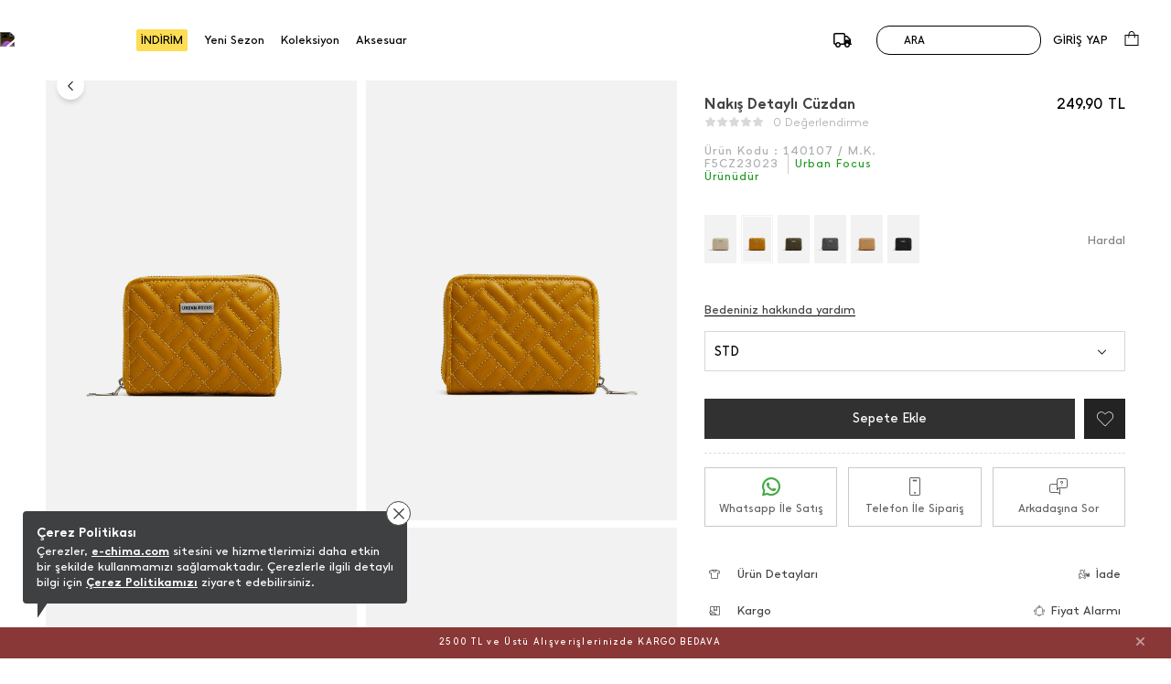

--- FILE ---
content_type: text/html
request_url: https://www.e-chima.com/nakis-detayli-cuzdan_140107
body_size: 69298
content:
<!doctype html>
<html lang="tr">
<head>	<meta charset="utf-8"/>
	<meta http-equiv="Content-Type" content="text/html; charset=UTF-8" />
	<meta name="format-detection" content="telephone=no">
	<meta name = "viewport" content = "width=device-width, initial-scale=1.0, minimum-scale=1.0, maximum-scale = 1.0,viewport-fit=cover, user-scalable = no">  
	 <title>Nakış Detaylı Cüzdan</title>  <meta name="description" content="Nakış Detaylı Cüzdan" /> <meta name="facebook-domain-verification" content="ful3xtz0texen4n7hf344r5pkvzwb2" />


	<meta property="og:title" content="Chima Online Mağaza |  One More Life">
	<meta property="og:url" content="https://www.e-chima.com/">
	<meta property="og:description" content="Chima `nın en yeni ürünlerini online mağazamızdan kolayca sipariş vermek için hemen tıkla! Birbirinden farklı modeller ve geniş renk seçenekleri seni bekliyor.">
	<meta property="og:image" itemprop="image" content="https://farktorcdn.com/Library/Upl/5500156/All/Fr-550015618122025093005_aa.jpg?V=18.12.2025%2009:29:58">
	<meta property="og:image:secure_url" itemprop="image" content="https://farktorcdn.com/Library/Upl/5500156/All/Fr-550015618122025093005_aa.jpg?V=18.12.2025%2009:29:58">
	<meta property="og:image:type" content="image/jpg" /> 
	<meta property="og:type" content="website">
	<meta property="og:site_name" content="Chima">
	<meta content="domain" urlPAGE="www.e-chima.com">
	<meta content="url" urlPAGE="/Seo.asp">
	<meta content="lastUrl" urlPAGE="">
	<meta content="setCOUNTRY" urlPAGE="TR">
	<meta content="setLANGUAGE" urlPAGE="TR">
	<meta content="setCURRENCY" urlPAGE="TL">
	<meta content="setUserControl" urlPAGE="">

	
		<link rel="alternate" href="https://www.e-chima.com/nakis-detayli-cuzdan_140107" hreflang="x-default">
		<link rel="alternate" href="https://www.e-chima.com/nakis-detayli-cuzdan_140107" hreflang="tr">
	
	<meta name="twitter:card" content="summary_large_image" />
	<meta name="twitter:title" content="Nakış Detaylı Cüzdan" />
	<meta name="twitter:description" content="Nakış Detaylı Cüzdan"/>
	<meta name="twitter:url" content="/"/>
	<meta name="twitter:site" content=""/>
	<meta name="twitter:image" content="" />
	<link rel="shortcut icon" type="image/x-icon" href="https://farktorcdn.com/Library/Upl/5500156/All/Fr-55001562452024145324_chima.ico" />      
	<link rel="icon" type="image/x-icon" href="https://farktorcdn.com/Library/Upl/5500156/All/Fr-55001562452024145324_chima.ico" />   
  
	
	
		<link rel="canonical" href="https://www.e-chima.com/nakis-detayli-cuzdan_140107" />
	

	<link rel="preconnect" href="https://www.e-chima.com">
	<link rel="dns-prefetch" href="https://www.e-chima.com">
	
    
	<script src="https://cdnjs.cloudflare.com/ajax/libs/jquery/3.5.1/jquery.min.js" type="302de62f40179504cfcfb041-text/javascript"></script>

	<script src="https://farktorcdn.com/Library/SystemBox/Js/countdown.js" type="302de62f40179504cfcfb041-text/javascript"></script>
	<script src="https://farktorcdn.com/Library/SystemBox/Js/cookie.js" type="302de62f40179504cfcfb041-text/javascript"></script>
	<script async src="//apis.google.com/js/api:client.js" type="302de62f40179504cfcfb041-text/javascript"></script>
	
	
	<script src="https://cdn.woopze.com/tracking/traffic-beacon.js?v3" async type="302de62f40179504cfcfb041-text/javascript"></script>

	<script type="302de62f40179504cfcfb041-text/javascript">
		var setDokuProductIsActive = "0"
		var xCookieCode				=	"55001561"
		var FCODE						 =	"Fr-5500156"
		var SCODE						 =	"Fr-5500156-1"
		var setCOUNTRY					 =	$.cookie("setCOUNTRY")
		var cookieCode					 =	"55001561"
		var viewMobile					 =	"0"
		var BAG_nonCAMPAING				= "0"
		var pc_productGroupClass		= "03"
		var Domestic					=	"TR"
		var DomesticCURRENCY			=	"TL"
		var DomesticLANGUAGE			=	"TR"
		var remarketingCritioPartnerID  =   ""
		const insiderAppId = ""

		var userCookieType = 0
		var setting_resume_btn_url = "/"
		if(FCODE="Fr-5500218"){
			userCookieType = 1
			setting_resume_btn_url = "/"
		}

		
			var setLazy						=	"Fr-550015612102020124953_lazy-load.png"
			var setLogo						=	"Fr-55001561972024170333_beyaz_chima-logo.svg"
			var setFavIcon					=	"Fr-55001562452024145324_chima.ico"
			var setLoading					=	""
			var setLoadingSvg				=	"Fr-100009_Fr-5500156212021201120.svg"
			var setMobileLoading			=	"Fr-55001562272020170116_logo.jpeg"
			var setMobileLogo				=	"Fr-55001561972024170338_beyaz_chima-logo.svg"
			var setNotFound				=	""
			var setBulletinBar			=	"1"
			var setBulletinList			=	"@@   2500 TL ve Üstü Alışverişlerinizde KARGO BEDAVA ||||undefined||1||1"
			var modCheckOut				=	"12000610"
		

		var popDC						 = 'FRANCE-2'
		var popID						 = '54-990-37-156-201-022-49'
		var cacheTime					 = '20.1.2026 13:50:42'
		var x_WebUrl					 =	"https://www.e-chima.com"
		var x_WebName					 =	"e-chima.com"
		var x_imgUrl					 =	"https://farktorcdn.com/Library/Upl/5500156/All/"
		var x_photoUrl					 =	"https://farktorcdn.com/Library/Upl/5500156/Product/"
		var x_photoSmall				 =	"https://farktorcdn.com/Library/Upl/5500156/Product/164x246/"
		var x_photoMedium				 =	"https://farktorcdn.com/Library/Upl/5500156/Product/652x978/"
		var x_photoLarge				 =	"https://farktorcdn.com/Library/Upl/5500156/Product/780x1170/"
		var x_photoOrj					 =	"https://farktorcdn.com/Library/Upl/5500156/Product/"
		var firmName					 ="GÜLHAN TEKSTİL TİC.A.Ş"
		var firmAddress					 ="(İade Adresi) Ergazi Mah.1818.cad.No: 2A/8 Yenimahalle/Ankara "
		var firmPhone					 ="0850 259 00 03"
		var firmMail					 ="info@chima.com.tr"
		var firmTaxName					 ="ETİMESGUT"
		var firmTaxIdNumber				 ="4200329280"
		var firmRegistry				 =""
		var firmMersis					 ="0420032928000023"
		var firmMap						 =""
		var firmSupportPhone			 ="08502590003"
		var firmSupportMail				 ="info@chima.com.tr"
		var x_ProductViewCount			 = "0"
		var x_ProductViewCountStart		 = "0"
		var x_ProductInstallmentLimit	 = "0"
		var x_ProductInstallmentView	 = "0"
		var x_Point						 = "0"
		var x_ProductPoint				 = "0"
		var x_maxInstallment			 = "3"
		var x_productGroupClass			 = "03"
		var x_productGenderClass		 = "12"
		var x_Whatsapp					 		= "1"
		var x_PhoneSale					 	= "1"
		var x_WhatsappFriends			 	= "1"
		var x_Whatsapp_NUMBER			 	= "905435434410"
		var x_CariProductCode			 	= ""
		var set_web_SALE_WHATSAPP_NUMBER = "905435434410"
		var set_SUPPORT_PHONE			 	= "1"


		var pc_setLazy					 = "https://farktorcdn.com/Library/Upl/5500156/All/Fr-550015612102020124953_lazy-load.png"

		var urlmyPROFIL					 ="/uyelik-bilgilerim"
		var urlmyORDERS					 ="/siparislerim"
		var urlmyRETURN					 ="/iadelerim"
		var urlmyPAYMENT				 ="/odemelerim"
		var urlmyBALANCE				 ="/bakiyem"
		var urlmyGIFT					 ="/hediye-ceklerim"
		var urlmyFAVORITE				 ="/favorilerim"
		var urlmyWAIT_LIST				 ="/bekleme-listem"
		var urlmySUPPORT				 ="/destek-taleplerim"
		var urlmyOPTIONS				 ="/duyuru-tercihler"
		var urlmyPOINT					 ="/puan"
		var urlmyBAG					 ="/sepetimde-kalanlar"
		var urlBAG						 ="/sepet"
		var urlADDRESS					 ="/adres"
		var urlPAYMENT					 ="/odeme"
		var urlSUCCESS					 ="/basarili"
		var urlERROR					 ="/basarisiz"
		var urlCASEFRONT				 ="/kasa-onu"
		var urlABOUT_US					 ="/hakkimizda"
		var urlSTORE					 ="/magazalar"
		var urlLOGOUT					 ="/cikis"
		var urlCONTACT					 ="/iletisim"
		var urlSEARCH					 ="/arama"
		var urlFAQ						 ="/sikca-sorulan-sorular"
		var urlSTATIC					 ="/sayfa"
		var urlRETURN_REQEUST			 ="/iade-talebi"
		var urlINSTASHOP				 ="/instashop"
		var urlmyPRICE_WAIT_LIST		 ="/fiyat-beklediklerim"
		var urlmyORDER_DETAILS			 ="/siparis-detay"
		var urlPASSWORD					 ="/sifremi-unuttum"
		var urlmySUPPORT_DETAILS		 ="/destek-talebi"
		var urlBRAND					 ="/markalar"
		var urlCOOKIE					 ="/cerez-politikasi"
		var urlHUMAN_RESOURCES			 ="/insan-kaynaklari"

		var urlmyPROFILname				 ="Üyelik Bilgilerim"
		var urlmyORDERSname				 ="Siparişlerim"
		var urlmyRETURNname				 ="İadelerim"
		var urlmyPAYMENTname			 ="Ödemelerim"
		var urlmyBALANCEname			 ="Bakiyem"
		var urlmyGIFTname				 ="Hediye Çeklerim"
		var urlmyFAVORITEname			 ="Favorilerim"
		var urlmyWAIT_LISTname			 ="Bekleme Listem"
		var urlmySUPPORTname			 ="Destek Taleplerim"
		var urlmyOPTIONSname			 ="Duyuru - Tercihler"
		var urlmyPOINTname				 ="Parapuan"
		var urlmyBAGname				 ="Sepetimde Kalanlar"
		var urlBAGname					 ="Sepet"
		var urlADDRESSname				 ="Adres"
		var urlPAYMENTname				 ="Ödeme Seçenekleri"
		var urlSUCCESSname				 ="Ödeme Sonrası Başarılı"
		var urlERRORname				 ="Ödeme Sonrası Başarısız"
		var urlCASEFRONTname			 ="Kasa Önü Ürünler"
		var urlABOUT_USname				 ="Hakkimizda"
		var urlSTOREname				 ="Mağazalar"
		var urlLOGOUTname				 ="Çıkış"
		var urlCONTACTname				 ="İletişim"
		var urlSEARCHname				 ="Arama"
		var urlFAQname					 ="Sık Sorulan Sorular"
		var urlSTATICname				 ="Diğer Sayfalar"
		var urlRETURN_REQEUSTname		 ="İade Talebi"
		var urlINSTASHOPname			 ="InstaShop Listeleme"
		var urlmyPRICE_WAIT_LISTname	 ="Fiyat Beklediklerim"
		var urlmyORDER_DETAILSname		 ="Sipariş Detay"
		var urlPASSWORDname				 ="Şifre Hatırlatma"
		var urlmySUPPORT_DETAILSname	 ="Destek Talebi"
		var urlBRANDname				 ="Markalar"
		var urlCOOKIEname				 ="Çerez Politikası"
		var urlHUMAN_RESOURCESname		 ="İnsan Kaynakları"

		var mDomain						 =""

		var	text_Stock_Notification_Url  =urlmyWAIT_LIST

		var reMarketingGoogleAnalyticsCode	= ""	
		var remarketingDataLayer				= "1"	
		var remarketingHelpSupportTawkTo					= ""

		var facebookAppId					= "1004107147466455"

		var socialFacebook					=  	"0";
		var socialFacebookUrl				=  	"https://www.facebook.com/chimatr/";

		var socialTwitter					= 	"0";
		var socialTwitterUrl				= 	"";

		var socialInstagram					=	"0";
		var socialInstagramUrl				=	"https://www.instagram.com/chima/";

		var socialYoutube					= 	"0";
		var socialYoutubeUrl				= 	"";

		var socialPinterest					=	"0";
		var socialPinterestUrl				=	"";

		var socialGoogle					=	"0";
		var socialGoogleUrl					=	"";

		var socialLinkedin					=	"0";
		var socialLinkedinUrl				=	"";

		var VersionPath				=  "9548.0045"
		var x_LotStock					= "0"
		var pc_pageCategoryList_setColorType	=	"0"

		var googleAppId   					=	"894717499772-qo4hi7fs8op30uqthededugvgq3anjjm.apps.googleusercontent.com"


			var urlBag						=	"/sepet"
			var urlCheckOut				=	""
			var urlSuccess					=	"/basarili"
			var VersionPath				=  "9548.0045"
			var x_DeliveredTimeDay		=	"4"

			var setSEO						=	1
			
			var setLazy						=	"Fr-550015612102020124953_lazy-load.png"
			var setLogo						=	"Fr-55001561972024170333_beyaz_chima-logo.svg"
			var setFavIcon					=	"Fr-55001562452024145324_chima.ico"
			var setLoading					=	""
			var setLoadingSvg				=	"Fr-100009_Fr-5500156212021201120.svg"
			var setMobileLoading			=	"Fr-55001562272020170116_logo.jpeg"
			var setMobileLogo				=	"Fr-55001561972024170338_beyaz_chima-logo.svg"
			var setNotFound				=	""
			var setBulletinBar			=	"1"
			var setBulletinList			=	"@@   2500 TL ve Üstü Alışverişlerinizde KARGO BEDAVA ||||undefined||1||1"
			var modCheckOut				=	"12000610"
			
			var setOVERSEAS				=	"0"
			var x_register					=	"2"
					
			var FCODE						 =	"Fr-5500156"
			var SCODE						 =	"Fr-5500156-1"
			var setCOUNTRY_Control			= "TR"
			var setCOUNTRY					 =	$.cookie("setCOUNTRY")
			var cookieCode					 =	"55001561"
			var viewMobile					 =	"0"
					
			var locationList				 = "TR,"
					
			var setCURRENCY					 = $.cookie("setCURRENCY")
			var setLANGUAGE					 = $.cookie("setLANGUAGE")
			var setCURR						 = $.cookie("setCURR")
			var x_priceType					 = "1"
			var x_language					 = "TR"
			var x_difference				 = $.cookie("setDIFFERENCE")
			var x_curr						 = $.cookie("setCURR")
			var x_currency					 = $.cookie("setCURRENCY")
			var x_vat						 = "0"
			var x_vatView					 = "0"
			var x_decimal					 = "95"
			var x_discountView				 = "1"
			var x_priceView					 = "0"
			var x_OldPriceView				 = "1"
			var x_AddBag				 	= "0"
			var x_AddBagSeries				= "0"
			var x_LotStock					= "0"

			var x_multipleCurrency			= ""
			var x_multipleLanguage			= ""
			var x_multipleLocation			= ""
			var BAG_nonCAMPAING				= "0"
			var pc_productGroupClass		= "03"

			var Domestic					=	"TR"
			var DomesticCURRENCY			=	"TL"
			var DomesticLANGUAGE			=	"TR"

			
			
			var popDC						 = 'FRANCE-2'
			var popID						 = '54-990-37-156-201-022-49'
			var cacheTime					 = '20.1.2026 13:50:42'
					
			var x_WebUrl					 =	"https://www.e-chima.com"
			var x_WebName					 =	"e-chima.com"
			var x_imgUrl					 =	"https://farktorcdn.com/Library/Upl/5500156/All/"
			var x_photoUrl					 =	"https://farktorcdn.com/Library/Upl/5500156/Product/"
			var x_photoSmall				 =	"https://farktorcdn.com/Library/Upl/5500156/Product/164x246/"
			var x_photoMedium				 =	"https://farktorcdn.com/Library/Upl/5500156/Product/652x978/"
			var x_photoLarge				 =	"https://farktorcdn.com/Library/Upl/5500156/Product/780x1170/"
			var x_photoOrj					 =	"https://farktorcdn.com/Library/Upl/5500156/Product/"

				
			
			var firmName					 ="GÜLHAN TEKSTİL TİC.A.Ş"
			var firmAddress					 ="(İade Adresi) Ergazi Mah.1818.cad.No: 2A/8 Yenimahalle/Ankara "
			var firmPhone					 ="0850 259 00 03"
			var firmMail					 ="info@chima.com.tr"
			var firmTaxName					 ="ETİMESGUT"
			var firmTaxIdNumber				 ="4200329280"
			var firmRegistry				 =""
			var firmMersis					 ="0420032928000023"
			var firmMap						 =""
			var firmSupportPhone			 ="08502590003"
			var firmSupportMail				 ="info@chima.com.tr"
		
			var x_ProductViewCount			 = "0"
			var x_ProductViewCountStart		 = "0"
			var x_ProductInstallmentLimit	 = "0"
			var x_ProductInstallmentView	 = "0"
			var x_Point						 = "0"
			var x_ProductPoint				 = "0"
			var x_maxInstallment			 = "3"
			var x_productGroupClass			 = "03"
			var x_productGenderClass		 = "12"
			
			var x_Whatsapp					 = "1"
			var x_PhoneSale					 = "1"
			var x_WhatsappFriends			 = "1"
			var x_Whatsapp_NUMBER			 = "905435434410"
			var x_CariProductCode			 = ""
			var set_web_SALE_WHATSAPP_NUMBER = "905435434410"
			var set_SUPPORT_PHONE			 = "1"
	
	
			var pc_setLazy					 = "https://farktorcdn.com/Library/Upl/5500156/All/Fr-550015612102020124953_lazy-load.png"
			var PACKET_ID					 = "100009"
		
			var urlmyPROFIL					 ="/uyelik-bilgilerim"
			var urlmyORDERS					 ="/siparislerim"
			var urlmyRETURN					 ="/iadelerim"
			var urlmyPAYMENT				 ="/odemelerim"
			var urlmyBALANCE				 ="/bakiyem"
			var urlmyGIFT					 ="/hediye-ceklerim"
			var urlmyFAVORITE				 ="/favorilerim"
			var urlmyWAIT_LIST				 ="/bekleme-listem"
			var urlmySUPPORT				 ="/destek-taleplerim"
			var urlmyOPTIONS				 ="/duyuru-tercihler"
			var urlmyPOINT					 ="/puan"
			var urlmyBAG					 ="/sepetimde-kalanlar"
			var urlBAG						 ="/sepet"
			var urlADDRESS					 ="/adres"
			var urlPAYMENT					 ="/odeme"
			var urlSUCCESS					 ="/basarili"
			var urlERROR					 ="/basarisiz"
			var urlCASEFRONT				 ="/kasa-onu"
			var urlABOUT_US					 ="/hakkimizda"
			var urlSTORE					 ="/magazalar"
			var urlLOGOUT					 ="/cikis"
			var urlCONTACT					 ="/iletisim"
			var urlSEARCH					 ="/arama"
			var urlFAQ						 ="/sikca-sorulan-sorular"
			var urlSTATIC					 ="/sayfa"
			var urlRETURN_REQEUST			 ="/iade-talebi"
			var urlINSTASHOP				 ="/instashop"
			var urlmyPRICE_WAIT_LIST		 ="/fiyat-beklediklerim"
			var urlmyORDER_DETAILS			 ="/siparis-detay"
			var urlPASSWORD					 ="/sifremi-unuttum"
			var urlmySUPPORT_DETAILS		 ="/destek-talebi"
			var urlBRAND					 ="/markalar"
			var urlCOOKIE					 ="/cerez-politikasi"
			var urlHUMAN_RESOURCES			 ="/insan-kaynaklari"
			var reMarketingGoogleTagManagerID        = "GTM-MWFCP7N"
	
			var urlmyPROFILname				 ="Üyelik Bilgilerim"
			var urlmyORDERSname				 ="Siparişlerim"
			var urlmyRETURNname				 ="İadelerim"
			var urlmyPAYMENTname			 ="Ödemelerim"
			var urlmyBALANCEname			 ="Bakiyem"
			var urlmyGIFTname				 ="Hediye Çeklerim"
			var urlmyFAVORITEname			 ="Favorilerim"
			var urlmyWAIT_LISTname			 ="Bekleme Listem"
			var urlmySUPPORTname			 ="Destek Taleplerim"
			var urlmyOPTIONSname			 ="Duyuru - Tercihler"
			var urlmyPOINTname				 ="Parapuan"
			var urlmyBAGname				 ="Sepetimde Kalanlar"
			var urlBAGname					 ="Sepet"
			var urlADDRESSname				 ="Adres"
			var urlPAYMENTname				 ="Ödeme Seçenekleri"
			var urlSUCCESSname				 ="Ödeme Sonrası Başarılı"
			var urlERRORname				 ="Ödeme Sonrası Başarısız"
			var urlCASEFRONTname			 ="Kasa Önü Ürünler"
			var urlABOUT_USname				 ="Hakkimizda"
			var urlSTOREname				 ="Mağazalar"
			var urlLOGOUTname				 ="Çıkış"
			var urlCONTACTname				 ="İletişim"
			var urlSEARCHname				 ="Arama"
			var urlFAQname					 ="Sık Sorulan Sorular"
			var urlSTATICname				 ="Diğer Sayfalar"
			var urlRETURN_REQEUSTname		 ="İade Talebi"
			var urlINSTASHOPname			 ="InstaShop Listeleme"
			var urlmyPRICE_WAIT_LISTname	 ="Fiyat Beklediklerim"
			var urlmyORDER_DETAILSname		 ="Sipariş Detay"
			var urlPASSWORDname				 ="Şifre Hatırlatma"
			var urlmySUPPORT_DETAILSname	 ="Destek Talebi"
			var urlBRANDname				 ="Markalar"
			var urlCOOKIEname				 ="Çerez Politikası"
			var urlHUMAN_RESOURCESname		 ="İnsan Kaynakları"

			var mDomain						 =""
		
			var	text_Stock_Notification_Url  =urlmyWAIT_LIST

			var reMarketingGoogleAnalyticsCode	= ""	
			var remarketingDataLayer				= "1"	
			var remarketingHelpSupportTawkTo					= ""

			var set_ProductNameType 			=	"0"	
			var set_ProductNameCode				=	""	
			var set_ProductUrlType				=	"0"	
			var set_ProductUrlCode				=	""	
			var set_ProductUrlOtherLang			=	"0"	
			var set_ProductTitleType			=	"3"	
			var set_ProductTitleOtherLang		=	""	
			var set_ProductTitleExtra			=	""	
			var set_ProductTitleCode			=	"%N %R %G %UG %W"	
			var set_ProductDescType				=	"3"	
			var set_ProductDescOtherLang		=	"0"	
			var set_ProductDescExtra			=	""	
			var set_ProductDescCode				=	"%N %UG %R %G %W"	

			var socialFacebook					=  	"0";
			var socialFacebookUrl				=  	"https://www.facebook.com/chimatr/";

			var socialTwitter					= 	"0";
			var socialTwitterUrl				= 	"";

			var socialInstagram					=	"0";
			var socialInstagramUrl				=	"https://www.instagram.com/chima/";

			var socialYoutube					= 	"0";
			var socialYoutubeUrl				= 	"";

			var socialPinterest					=	"0";
			var socialPinterestUrl				=	"";

			var socialGoogle					=	"0";
			var socialGoogleUrl					=	"";

			var socialLinkedin					=	"0";
			var socialLinkedinUrl				=	"";


			var x_MIN_CARGO_CONDITION			=	"2500"
			var x_CargoCurrency					=	"TL"
			var pc_pageCategoryList_setColorType	=	"0"

			var currTL	=	"1"
			var currEUR	=	"1"
			var currGBP	=	"1"
			var currUSD	=	"1"

			var setSUGGESTED_AUTO		=	"1"
			var setSUGGESTED_CLASS		=	"3"
			var setSUGGESTED_QUANTITY	=	"20"
			var setCOMPLEMENT_COMBINE	=	"1"

			let newSystemJsActivite = false
			if(FCODE=="Fr-5500221"){ newSystemJsActivite = true }

			localStorage.removeItem("dsg_Search")
			localStorage.removeItem("dsg_MobilNav")
			localStorage.removeItem("dsg_BottomBar")
			localStorage.removeItem("dsg_LoginRegister")
			
			var NEW_LANGUAGE 		= ""
			var xxx_REQUEST_BEFORE	= ""
			var xxx_REQUEST_AFTER	= ""
			var xxx_NEW_REQUEST		= "?"
			var URL_COUNTER 		= 0
			var xxx_URL				= ""
			var xxx_OPERATION		= 0

			if(location.pathname.indexOf("//")!=-1){
				window.location.href="/404"
			}
			if(x_multipleLanguage>1){
					var xxx_ORJ_URL		=	window.location.href
					var xxx_REQUEST		=	xxx_ORJ_URL.replace(x_WebUrl,'')
				if( xxx_ORJ_URL.indexOf( "Q=1" ) == -1 ){
					if( xxx_REQUEST.indexOf( "404" ) == -1 ){
						if( xxx_REQUEST.indexOf( "?" ) !== -1 ){
							var UUI = xxx_REQUEST.split("?")
							xxx_REQUEST_BEFORE	= UUI[0]
							xxx_REQUEST_AFTER		= UUI[1]
						}else{
							xxx_REQUEST_BEFORE	= xxx_REQUEST
						}

				
						if(xxx_REQUEST_BEFORE=="" | xxx_REQUEST_BEFORE=="/"){
							if(setCOUNTRY!=Domestic & $.cookie("setUserControl")=="" | $.cookie("setUserControl")==null){
								setLANGUAGE = "TR"
								NEW_LANGUAGE = setLANGUAGE.toLowerCase()
								xxx_OPERATION = 0
							}else{
								if(setCOUNTRY==Domestic){
									if(setLANGUAGE=="TR"){
										setLANGUAGE = "TR"
										NEW_LANGUAGE = setLANGUAGE.toLowerCase()
										xxx_OPERATION = 0
									}else{
										NEW_LANGUAGE = setLANGUAGE.toLowerCase()
										xxx_OPERATION = 1
									}
								}else{
								NEW_LANGUAGE = setLANGUAGE.toLowerCase()
								xxx_OPERATION = 1
								}
							}
						}else{
							var II = xxx_REQUEST_BEFORE.split("/")
							URL_COUNTER  = II.length
							if(URL_COUNTER=="4"){ 
								if(II[1]==""){
								xxx_URL = II[2] 
								}else{
								xxx_URL = II[2] 
								}
							}
							if(URL_COUNTER=="3"){ 
								if(II[0]==""){
								xxx_URL = II[1] 
								}else{
								xxx_URL = II[2] 
								}
							}
							if(II[1].length==2){ 
								NEW_LANGUAGE = II[1] 
							}else{
								if(URL_COUNTER=="2"){ xxx_URL = II[1] }
							}
							if(NEW_LANGUAGE==""){ NEW_LANGUAGE = setLANGUAGE.toLowerCase(); xxx_OPERATION = 1 }
						}


						if( xxx_REQUEST_AFTER.indexOf( "&" ) !== -1 ){
							var UUI = xxx_REQUEST_AFTER.split("&")
							for(xxx=0;xxx<UUI.length;xxx++){
								if( UUI[xxx].indexOf( "=" ) !== -1 ){
									var UUIN = UUI[xxx].split("=")
									var UUIN_CONTENT	=	UUIN[0]
									var UUIN_VALUE		=	UUIN[1]
									if(UUIN_CONTENT!="d"){
										xxx_NEW_REQUEST = xxx_NEW_REQUEST +"&"+ UUIN_CONTENT +"="+ UUIN_VALUE	
									}
								}else{
									xxx_NEW_REQUEST = xxx_NEW_REQUEST +"&"+ UUI[xxx]
								}
							}
						}else{
							if( xxx_REQUEST_AFTER.indexOf( "=" ) !== -1 ){
								var UUIN = xxx_REQUEST_AFTER.split("=")
								var UUIN_CONTENT	=	UUIN[0]
								var UUIN_VALUE		=	UUIN[1]
								if(UUIN_CONTENT!="d"){
									xxx_NEW_REQUEST = xxx_NEW_REQUEST +"&"+ UUIN_CONTENT +"="+ UUIN_VALUE	
								}
							}else{
								xxx_NEW_REQUEST = xxx_NEW_REQUEST +"&"+ xxx_REQUEST_AFTER
							}
						}
						xxx_NEW_REQUEST = xxx_NEW_REQUEST.replace("?&","?")
						if(xxx_NEW_REQUEST=="?"){ xxx_NEW_REQUEST = "" }
						if(localStorage.getItem("dsg_Lang")!=null){
							if(localStorage.getItem("dsg_Lang").toUpperCase()!=NEW_LANGUAGE.toUpperCase()){
								var LANGUAGE_DATA		=	""
								$.ajax({
								url: "/Library/Cache/Firm/"+SCODE+"/"+PACKET_ID+"/Language_"+NEW_LANGUAGE+".json?v"+VersionPath+"",
								dataType: 'json',
								data: '',
								success: function( data, textStatus, jQxhr ){
									LANGUAGE_DATA 		=	JSON.stringify(data)
									sessionStorage.setItem("LANGUAGE_CONTENT",LANGUAGE_DATA)
								}
								});
							}
						}
						$.cookie("setLANGUAGE",NEW_LANGUAGE.toUpperCase(),{expires:90,path:'/'})
						if(localStorage.getItem("dsg_Lang")!=null){
							if(localStorage.getItem("dsg_Lang").toUpperCase()!=NEW_LANGUAGE.toUpperCase()){
								localStorage.removeItem("dsg_Header")
								localStorage.removeItem("dsg_Footer")
							}
						}

						if(xxx_OPERATION=="1"){
							 window.location.href = "/"+NEW_LANGUAGE+"/"+xxx_URL+xxx_NEW_REQUEST
						}
					}
				} 
			}  
			localStorage.setItem('userPAGE','ProductView');
			var pageType = localStorage.getItem('userPAGE');
			var UserID =  $.cookie(cookieCode + 'memberId');
			if (UserID=="" || UserID==undefined){
				var userActive = "false";
			}else{
				var userActive = "true";
			}

			var Curr = setCURRENCY;
			if(Curr == "TL"){Curr="TRY"}

			var userPAGE 			= localStorage.getItem('userPAGE')
			var userPAGE_prev		= localStorage.getItem('userOldPAGE')
			if(userPAGE == "HomePage"){
				userPAGE_prev = "First Page"
			}
			var PageURL				= window.location.pathname;
			var PageURL_path 		= localStorage.getItem('PageURL_path') 
			localStorage.setItem('PageURL_prev', PageURL_path)
			localStorage.setItem('PageURL_path', PageURL)
			var PageURL_prev 		= localStorage.getItem('PageURL_prev') 
			if(PageURL_prev=="null" || PageURL_prev=="" || PageURL_prev==undefined){
				PageURL_prev = "First Page"
			}

			var Q1 = ""
			var Q2 = ""
			var UserOrderCount = $.cookie(cookieCode + 'userOrderCount');
			var UserOrderTotal = $.cookie(cookieCode + 'userOrderTotal');
			if(UserOrderCount==null){ UserOrderCount = "" }
			if(UserOrderCount=="null"){ UserOrderCount = "" }
			if(UserOrderTotal==null){ UserOrderTotal = "" }
			if(UserOrderTotal=="null"){ UserOrderTotal = "" }
			
			window.dataLayer = window.dataLayer || []; dataLayer.push({
				'pageType': pageType,
				'userID': UserID,
				'isLogined': userActive,
				'masterpassStatus': 'False',
				'currencyCode': Curr,
				'previousPageType': userPAGE_prev,
				'previousPageURL': PageURL_prev,
			});

			if(UserOrderCount!=""){ 
				window.dataLayer = window.dataLayer || []; dataLayer.push({
				'transactionCount': UserOrderCount
				});
			}
			if(UserOrderTotal!=""){ 
				window.dataLayer = window.dataLayer || []; dataLayer.push({
				'ltvValue': UserOrderTotal
				});
			}

			
		var userIdForEncoding = $.cookie(""+cookieCode+"memberId")
		var encodedUserId = btoa(userIdForEncoding); 
		$.cookie("encodedUserInfo",encodedUserId)
	</script>  
	




	<script type="302de62f40179504cfcfb041-text/javascript">
	if($.cookie(""+cookieCode+"UID")==null){
		var UUID = Date.now()+"-"+Math.floor((Math.random() * 10000) + 1)+"-"+Math.floor((Math.random() * 10000) + 1)+"-"+Math.floor((Math.random() * 1000000) + 1)+"-"+Math.floor((Math.random() * 10000) + 1);
		$.cookie(""+cookieCode+"UID",UUID,{expires:90,path:'/'})
	}else{
		$.cookie(""+cookieCode+"UID",$.cookie(""+cookieCode+"UID"),{expires:90,path:'/'})
	}
	</script>


	<!-- Criteo Loader File -->
	
	<!-- END Criteo Loader File -->   
	 
	 
		<link rel="manifest" href="https://www.e-chima.com/Library/Cache/Firm/Fr-5500156-1/Other/manifest.json">
		<script src="//cdn.segmentify.com/67833c33-a025-4c84-983c-057cdd86be0d/segmentify.js" charset="UTF-8" type="302de62f40179504cfcfb041-text/javascript"></script>
	 
	
	<script src="/Home/Library/Js/syncFunctions.js?v=5.65379548.004555342" type="302de62f40179504cfcfb041-text/javascript"></script>
	
		<script src="/Library/Cache/Firm/Fr-5500156-1/100009/dsAll_100009.js?v9548.0045.11143244.0007" type="302de62f40179504cfcfb041-text/javascript"></script>
	
	<script defer src="/Home/Library/Js/Functions.js?v=7.9548.0045.15" type="302de62f40179504cfcfb041-text/javascript"></script>
	<script defer src="/Library/Js/Settings.js?v=11.9548.0045051" type="302de62f40179504cfcfb041-text/javascript"></script>
	
	
		<link rel="stylesheet" type="text/css" href="/Library/new/css/Theme.css?v=6545.6.434341.305">
		<script src="/Library/new/js/function.js?v200.0005.4" type="302de62f40179504cfcfb041-text/javascript"></script>
	

	

	<link rel="stylesheet" type="text/css" href="/Library/Css/Settings.css?v=6545.406.0023">
	<script defer src="/Library/Cache/System/Popup.js?v9548.0045100.541421231" type="302de62f40179504cfcfb041-text/javascript"></script>
	<script defer src="https://farktorcdn.com/Library/SystemBox/Js/sysyempopup-1.0.js?v.6000.0006248361645631332" type="302de62f40179504cfcfb041-text/javascript"></script>   
  	<meta content="urlHistory" urlPAGE="" urlPAGEX="">
	<script src="https://farktorcdn.com/Library/SystemBox/Js/flickity.js" type="302de62f40179504cfcfb041-text/javascript"></script> 
	<script src="https://farktorcdn.com/Library/SystemBox/Js/lazy.js?v=000.000.001" type="302de62f40179504cfcfb041-text/javascript"></script>
	<script src="https://farktorcdn.com/Library/SystemBox/Js/owl-slider-2.4.js" type="302de62f40179504cfcfb041-text/javascript"></script>

	<script src="https://farktorcdn.com/Library/SystemBox/Js/swiper.js" type="302de62f40179504cfcfb041-text/javascript"></script>
	<script src="/Library/Js/client.js?v=1122446697" type="302de62f40179504cfcfb041-text/javascript"></script>
	<script src="/cdn-cgi/scripts/7d0fa10a/cloudflare-static/rocket-loader.min.js" data-cf-settings="302de62f40179504cfcfb041-|49"></script><link rel="preload" as="style" onload="this.onload=null;this.rel='stylesheet'" type="text/css" href="https://farktorcdn.com/Library/SystemBox/Css/swiper.css?v=555">


     
		<script src="https://farktorcdn.com/Library/SystemBox/Js/fancybox3.js?v=4422" type="302de62f40179504cfcfb041-text/javascript"></script>
		<script src="https://farktorcdn.com/Library/SystemBox/Js/marquee-text-1.0.js" type="302de62f40179504cfcfb041-text/javascript"></script> 
		<script src="https://farktorcdn.com/Library/SystemBox/Js/inview.js?v=000.000.001" type="302de62f40179504cfcfb041-text/javascript"></script>
		<script src="https://farktorcdn.com/Library/SystemBox/Js/inview2.js?v=000.000.001" type="302de62f40179504cfcfb041-text/javascript"></script>
		<script src="https://farktorcdn.com/Library/SystemBox/Js/mcustom-scrollbar-3.1.13.js" type="302de62f40179504cfcfb041-text/javascript"></script>
		<script src="https://farktorcdn.com/Library/SystemBox/Js/tel-input.js?v2" type="302de62f40179504cfcfb041-text/javascript"></script>
		<script src="https://farktorcdn.com/Library/SystemBox/Js/input-mask-v2.js" type="302de62f40179504cfcfb041-text/javascript"></script>
		<script src="/cdn-cgi/scripts/7d0fa10a/cloudflare-static/rocket-loader.min.js" data-cf-settings="302de62f40179504cfcfb041-|49"></script><link rel="preload" as="style" onload="this.onload=null;this.rel='stylesheet'" type="text/css" href="https://farktorcdn.com/Library/SystemBox/Css/owl-theme-default-2.4.css">
		<script src="/cdn-cgi/scripts/7d0fa10a/cloudflare-static/rocket-loader.min.js" data-cf-settings="302de62f40179504cfcfb041-|49"></script><link rel="preload" as="style" onload="this.onload=null;this.rel='stylesheet'" type="text/css" href="https://farktorcdn.com/Library/SystemBox/Css/owl-slider-2.4.css">
		<script src="/cdn-cgi/scripts/7d0fa10a/cloudflare-static/rocket-loader.min.js" data-cf-settings="302de62f40179504cfcfb041-|49"></script><link rel="preload" as="style" onload="this.onload=null;this.rel='stylesheet'" type="text/css" href="https://farktorcdn.com/Library/SystemBox/Css/grid.css?v=555">
		<script src="/cdn-cgi/scripts/7d0fa10a/cloudflare-static/rocket-loader.min.js" data-cf-settings="302de62f40179504cfcfb041-|49"></script><link rel="preload" as="style" onload="this.onload=null;this.rel='stylesheet'" type="text/css" href="https://farktorcdn.com/Library/SystemBox/Css/fancybox3.css?V=29292">
		<link rel="stylesheet" type="text/css" href="https://farktorcdn.com/Library/SystemBox/Css/reset.css?=56757567"/>
		<script src="https://farktorcdn.com/Library/SystemBox/Js/sidebarfix.js?v=82381281824" type="302de62f40179504cfcfb041-text/javascript"></script>  


		<script src="https://code.jquery.com/ui/1.14.1/jquery-ui.js" type="302de62f40179504cfcfb041-text/javascript"></script>
		<script type="302de62f40179504cfcfb041-text/javascript" src="//cdnjs.cloudflare.com/ajax/libs/jqueryui-touch-punch/0.2.3/jquery.ui.touch-punch.min.js"></script>

		
			<script async defer crossorigin="anonymous" src="https://connect.facebook.net/tr_TR/sdk.js" type="302de62f40179504cfcfb041-text/javascript"></script>
			<script src="https://cdn.jsdelivr.net/npm/webcrypto-jwt@0.2.2/index.js" type="302de62f40179504cfcfb041-text/javascript"></script>
		
			<script src="https://accounts.google.com/gsi/client" defer type="302de62f40179504cfcfb041-text/javascript"></script>
		
		

		<script src="/cdn-cgi/scripts/7d0fa10a/cloudflare-static/rocket-loader.min.js" data-cf-settings="302de62f40179504cfcfb041-|49"></script><link rel="preload" as="style" onload="this.onload=null;this.rel='stylesheet'" type="text/css" href="https://farktorcdn.com/Library/SystemBox/Css/jquery-ui.css?v=8585582">
		<script src="https://farktorcdn.com/Library/SystemBox/Js/slickjs.js" type="302de62f40179504cfcfb041-text/javascript"></script>

		<script src="/cdn-cgi/scripts/7d0fa10a/cloudflare-static/rocket-loader.min.js" data-cf-settings="302de62f40179504cfcfb041-|49"></script><link rel="preload" as="style" onload="this.onload=null;this.rel='stylesheet'" type="text/css" href="https://farktorcdn.com/Library/SystemBox/Css/flag-icon.css?v=14112222222">
      
		<script type="302de62f40179504cfcfb041-text/javascript">
			(function(h,o,t,j,a,r){
				h.hj=h.hj||function(){(h.hj.q=h.hj.q||[]).push(arguments)};
				h._hjSettings={hjid:3348568,hjsv:6};
				a=o.getElementsByTagName('head')[0];
				r=o.createElement('script');r.async=1;
				r.src=t+h._hjSettings.hjid+j+h._hjSettings.hjsv;
				a.appendChild(r);
			})(window,document,'https://static.hotjar.com/c/hotjar-','.js?sv=');
		</script>
	



	<script defer src="/Library/Js/Main.js?v9548.00451" type="302de62f40179504cfcfb041-text/javascript"></script>
	<script src="https://farktorcdn.com/Library/SystemBox/Js/input-mask-1.41.js" type="302de62f40179504cfcfb041-text/javascript"></script>
  
    
		<script src="/cdn-cgi/scripts/7d0fa10a/cloudflare-static/rocket-loader.min.js" data-cf-settings="302de62f40179504cfcfb041-|49"></script><link rel="preload" as="style" onload="this.onload=null;this.rel='stylesheet'" type="text/css" href="/Library/Css/xFont.css?v9548.0045.0.575437485"/>
		<script src="/cdn-cgi/scripts/7d0fa10a/cloudflare-static/rocket-loader.min.js" data-cf-settings="302de62f40179504cfcfb041-|49"></script><link rel="preload" as="style" onload="this.onload=null;this.rel='stylesheet'" type="text/css" href="/Library/Css/fontawesome-pro-6.0.0/css/all.css?v9548.0045.0.1"/>
	
		<!-- Google Tag Manager --> 
		<script type="302de62f40179504cfcfb041-text/javascript">
			
			(function(w,d,s,l,i){w[l]=w[l]||[];w[l].push({'gtm.start':
			new Date().getTime(),event:'gtm.js'});var f=d.getElementsByTagName(s)[0],
			j=d.createElement(s),dl=l!='dataLayer'?'&l='+l:'';j.async=true;j.src=
			'//www.googletagmanager.com/gtm.js?id='+i+dl;f.parentNode.insertBefore(j,f);
			})(window,document,'script','dataLayer','GTM-MWFCP7N');
			console.log("gtag service 01 ",window?.gtag)
		</script>
		<!-- End Google Tag Manager -->
	

	<meta http-equiv="x-dns-prefetch-control" content="on" dnm="1">
	<link rel="dns-prefetch" href="//farktorcdn.com">
	<link rel="dns-prefetch" href="//static.farktor.com">
	<link rel="dns-prefetch" href="//www.facebook.com">
	<link rel="dns-prefetch" href="//www.instagram.com">
	<link rel="dns-prefetch" href="//www.pinterest.com">
	<link rel="dns-prefetch" href="//www.twitter.com">
	<link rel="dns-prefetch" href="//www.googletagmanager.com">
	<link rel="dns-prefetch" href="//www.googleadservices.com">
	<link rel="dns-prefetch" href="//www.google-analytics.com">
	<link rel="dns-prefetch" href="//api.whatsapp.com">
	<link rel="dns-prefetch" href="//static.cloudflareinsights.com">
	<link rel="dns-prefetch" href="//auth.farktor.com">


		
			<link rel="stylesheet" href="/Library/Font/aPlus/aplus-all.css">
		

		<style> 
			.icon-card-price{display:none} 
			.module-170001615 .Container .row .col-12 .search-head .search-form .search-btn{left:-6px !important}
			._hj_feedback_container ._hj-1O2Rr__MinimizedWidgetMiddle__container._hj-1QnQT__MinimizedWidgetMiddle__right{right: 0;top: inherit !important;bottom: 20%}
			.module-11000519 .account-Logged-container .account-content-area {height: calc(100% - 0px) !important;}
			@media only screen and (max-width: 768px){.module-login {width: 100% !important;overflow-y: auto;}}
		</style>


		
		

	</head><!-- Global site tag (gtag.js) - Google Analytics -->
    <script async src='//www.googletagmanager.com/gtag/js?id=UA-129277387-1' type="302de62f40179504cfcfb041-text/javascript"></script>
    <script type="302de62f40179504cfcfb041-text/javascript">
          window.dataLayer = window.dataLayer || [];
          function gtag(){dataLayer.push(arguments);}
          gtag('js', new Date());
          gtag('config', 'UA-129277387-1');
        </script>
   
	<body xPAGE="ProductView" userpage="ProductView" UserPage="ProductView" firm-country="TR" firm-lang="tr" class="clean-listing-page preload  " fcode="Fr-5500156" scode="Fr-5500156-1" xFCODE="" xSCODE="" xCATEGORY_ID="" xMODEL_CODE="" xCOLOR=""  xSECOND="" xGENDER="" xPRODUCT_GROUP=""  xxxx="ProductView">	
  
		
			<!-- Google Tag Manager (noscript) -->
			<noscript><iframe
			src="https://www.googletagmanager.com/ns.html?id=GTM-MWFCP7N"
			height="0" width="0"
			style="display:none;visibility:hidden"></iframe></noscript>
			<script type="302de62f40179504cfcfb041-text/javascript">console.log("gtag service 02 ",window?.gtag)</script>
			<!-- End Google Tag Manager (noscript) -->
		


		<div class="pageLoadingss Show"></div>
		<div class="pageOverlay"></div>
		<div class="pageOverlayDark"></div>
		<div CD="mobileMenuOverlay" class="mobbile-menu-overlay"></div>

		<div class="BackToTop" data-text-1="Yukarı Çık" data-text-2="Back to Top"><span class="Icon ifa-654"></span></div>

		<div class="successAlert">
			<span class="icon-ifa ifa-64"></span>
			<span class="icon-text"></span>
		</div>

		<div class="errorAlert" X66="">
			<span class="icon-ifa ifa-57"></span>
			<span class="icon-text"></span>
		</div>


		



		<script type="302de62f40179504cfcfb041-text/javascript">
				var woopzedatalayer = 0
				// Proje ayarlarını bir nesne (map) içinde tutmak daha performanslıdır
				const projectMap = {
					"Fr-5500154-1": { key: "28815ccf-6744-4826-bc82-975dd8008c0b", id: 1 },
					"Fr-5500221-1": { key: "c527daad-e4fc-4703-8bba-cbd23e26763b", id: 2 },
					"Fr-5500186-1": { key: "0a9d8616-4472-4f65-82fe-dab32319382e", id: 3 },
					"Fr-5500210-1": { key: "c5f034d4-f8ee-4c88-93ce-ac3a8bbbc772", id: 4 },
					"Fr-5500156-1": { key: "06e2c0aa-5fa0-4aa3-8972-2fa5189d0dd2", id: 5 },
					"Fr-5500142-1": { key: "605aacbb-d463-4572-9057-33b61183095e", id: 6 },
					"Fr-5500193-1": { key: "06e2c0aa-5fa0-41a3-8972-2fa5189d0dd2", id: 7 },
					"Fr-5500172-1": { key: "06e2c0aa-5fa0-4aa3-8172-2fa5189d0dd2", id: 8 },
					"Fr-5500218-1": { key: "06e5c0aa-5fa0-4aa3-8972-2fa5189d0dd2", id: 9 },
					"Fr-5500151-1": { key: "c522daad-e4fc-4703-8bba-cbd23e26763b", id: 10 },
					"Fr-5500191-1": { key: "21215ccf-6744-4826-bc82-975dd8008c0b", id: 11 },
					"Fr-5500126-1": { key: "c522daad-e4fc-4703-8bba-cbd11e26763b", id: 12 }
				};

				// SCODE değişkeninin tanımlı olduğunu varsayıyoruz
				const config = projectMap[typeof SCODE !== 'undefined' ? SCODE : ""];
				window.WoopzeData = window.WoopzeData || [];
				function woopzeLayer() {
					window.WoopzeData.push(arguments);
				}

				if (config) {
					woopzedatalayer = 1
					// Config Ayarları
					woopzeLayer("config", {
							apiKey: config.key,
							projectId: config.id,
							domain: window.location.hostname
					});

					// Kullanıcı Verileri (jQuery.cookie kullanımı)
					woopzeLayer("user", {
						'userId': $.cookie(`${cookieCode}userId`),
						'sessionId': $.cookie(`${cookieCode}UID`),
						'name': $.cookie(`${cookieCode}firstName`)+" "+$.cookie(`${cookieCode}lastName`),
						'email': $.cookie(`${cookieCode}mail`),
						'emailPermission': 0,
						'phone': $.cookie(`${cookieCode}phone`),
						'phonePermission': 0
					});

					// Harici scripti jQuery ile asenkron yükleme
					$.getScript(`https://cdn.woopze.com/tracking/v1.js?${Date.now()}`)
					.done(function() {
						console.log("Woopze takip scripti başarıyla yüklendi.");
					})
					.fail(function() {
						console.error("Woopze scripti yüklenirken bir hata oluştu.");
					});
				}
		</script>


		<script type="302de62f40179504cfcfb041-text/javascript"> 
			var remarketingSociData = "0" 
		</script>
		<div class="PopupAlertBox" defg style="display: flex;position: fixed;right: 0;top: 66px;z-index:999999;flex-direction: column;gap: 10px;"></div>
		<div class="AlertBox" style="display:none;position: absolute;right: 0;top: 0;z-index:999999"></div>

		

<script src="/Library/Cache/Firm/Fr-5500156-1/100009/page_2_100009.js?V=9548.004522223333.1358" type="302de62f40179504cfcfb041-text/javascript"></script>
<link rel="stylesheet" href="/Library/Cache/Firm/Fr-5500156-1/100009/NewPage_2_100009.css?V=9548.00451122334455661111237">

<style>
	.module_900032103 .product-content .product-card > .Left > .product-code{max-width:250px}
	.specialFeatures{
		font-size: 14px;
		color: #333;
		font-weight: 600;
		line-height: 20px;
		padding: 4px;
		background-color: #F4F4F4;
		/*display: inline-block;*/
		margin-bottom: 6px;
		background: transparent;
		font-weight: 200;
		color: #1f9920!important;
		font-size: 12px;
		line-height: 4px;
		margin: 0;
		margin-left: 10px;
		border-left: 1px solid #ccc;
		padding-left: 7px;
	}
	body,html{overflow: visible; position: relative;}
	@media only screen and (max-width: 991px){
		.paddingTop_OK {padding-top:0 !important;}
	}
	.item[data-id='TableINC']{display:none}
</style>


   <style>
      .BulletinBar.Top .List {background-color:#000000 !important;/*max-height:30px!important*/}.BulletinBar.Top>.List .owl-general-notification .item>.item-link {font-size:12px !important}.BulletinBar.Top>.List .owl-general-notification .item>.item-link {color:#ffffff !important}.BulletinBar.Top>.List .closeBulletin{display:none !important}.BulletinBar.Top>.List .closeBulletin{color:#c5c5c5 !important}.BulletinBar.Top>.List .closeBulletin{font-size:9px !important}
   </style>



<div class="BulletinBar Top" style="display:none;/*height:30px!important*/"  Show="0">
   <div class="List">
      <div class="Container WFULL">
         <div class="row">
            <div class="col-12">
               <div class="closeBulletin" onclick="if (!window.__cfRLUnblockHandlers) return false; TopBulletinActive()" aria-label="Kapat" data-balloon-pos="down-right" data-cf-modified-302de62f40179504cfcfb041-=""><span class="ifa-57"></span></div>
               <div class="owl-general-notification owl-carousel owl-theme">
                  
               </div>
            </div>
         </div>
      </div>
   </div>
</div>	
<script type="302de62f40179504cfcfb041-text/javascript">
   var viewPage                                    = localStorage.getItem("userPAGE")
   var viewMobile												= $.cookie("device")
   var TopBulletinActive									= $.cookie("TopBulletinActive")
   
   if(viewPage=="HomePage"){
      var pc_pageViewBulletinTop_Desktop	= "0"
      var pc_pageViewBulletinTop_Mobil		= "0"
   }
   if(viewPage=="ProductView"){
      var pc_pageViewBulletinTop_Desktop	= "0"
      var pc_pageViewBulletinTop_Mobil		= "0"
   }
   if(viewPage=="List"){
      var pc_pageViewBulletinTop_Desktop	= "0"
      var pc_pageViewBulletinTop_Mobil		= "0"
   }
   if(viewPage=="OrderComplete"){
      var pc_pageViewBulletinTop_Desktop	= "0"
      var pc_pageViewBulletinTop_Mobil		= "0"
   }
   if(viewPage=="Static"){
      var pc_pageViewBulletinTop_Desktop	= "0"
      var pc_pageViewBulletinTop_Mobil		= "0"
   }
   if(viewPage=="CompanyPages"){
      var pc_pageViewBulletinTop_Desktop	= "0"
      var pc_pageViewBulletinTop_Mobil		= "0"
   }
   if(viewPage=="CombineList"){
      var pc_pageViewBulletinTop_Desktop	= "0"
      var pc_pageViewBulletinTop_Mobil		= "0"
   }
   if(viewPage=="CombineDetail"){
      var pc_pageViewBulletinTop_Desktop	= "0"
      var pc_pageViewBulletinTop_Mobil		= "0"
   }
   if(viewPage=="Member"){
      var pc_pageViewBulletinTop_Desktop	= "1"
      var pc_pageViewBulletinTop_Mobil		= "1"
   }
   if(viewPage=="Bag" || viewPage=="Payment"){
      var pc_pageViewBulletinTop_Desktop	= "0"
      var pc_pageViewBulletinTop_Mobil		= "0"
   }
   

   if( ((viewMobile==0 & pc_pageViewBulletinTop_Desktop==1) | (viewMobile==1 & pc_pageViewBulletinTop_Mobil==1)) & TopBulletinActive!="0" ){
      $(".BulletinBar.Top").attr("Show",1)
   }
</script>

	<div class="ElementItemList Header paddingLeft_OK_Header "></div>
	<script type="302de62f40179504cfcfb041-text/javascript">
		var viewMobile								= $.cookie("device")
		var pc_pageProductView_setHeader_Dekstop	= "1"
		var pc_pageProductView_setHeader_Mobil		= "1"
		if((viewMobile==0 & pc_pageProductView_setHeader_Dekstop==1) | (viewMobile==1 & pc_pageProductView_setHeader_Mobil==1)){
			$(".ElementItemList.Header").load("/Library/Cache/Firm/"+SCODE+"/"+PACKET_ID+"/view_"+PACKET_ID+"_Header_"+setLANGUAGE+".html?v9548.0045")
		}
	</script>

	
	<script type="302de62f40179504cfcfb041-text/javascript">
		var viewMobile	= $.cookie("device")
		if(viewMobile==0){
			$(".desktop.product-list-banner").show()
		}
	</script>

	
	<script type="302de62f40179504cfcfb041-text/javascript">
		var viewMobile	= $.cookie("device")
		if(viewMobile==1){
			$(".mobile.product-list-banner").show()
		}
	</script>

 
	<div class="paddingLeft_OK paddingTop_OK Ortak" cookieCode="55001561">
		<meta http-equiv="Content-Type" content="text/html; charset=UTF-8" />

<section class="module-7000110">
	<div class="Container  WFULL">
		<div class="row">
			<div class="c-sm-12 BreadCrumbsFlex" product_MODEL_CODE="F5CZ23023HAR" NAV_ID="41450">

				<div class="item">
					<ol class="breadcrumb-container" itemtype="http://schema.org/BreadcrumbList">
						
						<li class="breadbrumb-item" itemscope itemtype="http://schema.org/ListItem" T="1"><a class="Link" itemprop="item" CD="[[breadcrumbsProductName]]"></a></li>
						
							<li class="breadbrumb-item"><span class="Divider"><span class="FarktorIcon ifa-115"></span></span></li>
							
							<li class="breadbrumb-item  Drop" T="2" itemscope itemtype="http://schema.org/ListItem">
								<a href="/kadin-cuzdan" itemprop="item" onclick="if (!window.__cfRLUnblockHandlers) return false; return false;" class="Link" data-cf-modified-302de62f40179504cfcfb041-="">Cüzdan</a>
								<div class="Wind">
									<div class="Area">
										<div class="List">
												
												<a  href="/kadin-canta" >Çanta</a>
												
												<a  href="/kadin-sal-fular" >Şal Fular</a>
												
												<a  href="/kadin-bileklik" >Bileklik</a>
												
												<a  href="/kadin-kupe" >Küpe</a>
												
												<a  href="/kadin-sapka-bere" >Şapka - Bere</a>
												
												<a  href="/kadin-kemer" >Kemer</a>
												
												<a  href="/kadin-cuzdan" >Cüzdan</a>
												
												<a  href="/kadin-kolye" >Kolye</a>
												
												<a  href="/kadin-parfum" >Parfüm</a>
												
												<a  href="/koku" >Kokular</a>
												
												<a  href="/kadin-ayakkabi" >Ayakkabı</a>
												
												<a  href="/eldiven-kadin" >Eldiven</a>
												
												<a  href="/kadin-yuzuk" >Yüzük</a>
												
												<a  href="/charm" >Charm</a>
											
										</div>  
									</div>                  
								</div>                    
							</li>
							
							<li class="breadbrumb-item"><span class="Divider"><span class="FarktorIcon ifa-115"></span></span></li>
							
							<li class="breadbrumb-item" itemscope itemtype="http://schema.org/ListItem"  T="3"><a  href="/tum-aksesuarlar"  itemprop="item" class="Link">Aksesuar</a></li>
							
							<li class="breadbrumb-item"><span class="Divider"><span class="FarktorIcon ifa-115"></span></span></li>
							
							<li class="breadbrumb-item" itemscope itemtype="http://schema.org/ListItem"  T="4"><a  href="/kadin-aksesuar"  itemprop="item" class="Link">Aksesuar</a></li>
							
							<li class="breadbrumb-item"><span class="Divider"><span class="FarktorIcon ifa-115"></span></span></li>
							<li class="breadbrumb-item" itemscope itemtype="http://schema.org/ListItem"><a href="/" itemprop="item" class="Link">Anasayfa</a></li>
						
						
					</ol>

				</div>
			</div>
			
		</div>
	</div>
</section>

	
	<script type="application/ld+json">
	{
	"@context": "https://schema.org",
	"@type": "BreadcrumbList",
	"itemListElement": [
		{"@type": "ListItem","position": 1,"name": "Aksesuar","item": "https://www.e-chima.com/kadin-aksesuar"},{"@type": "ListItem","position": 2,"name": "Aksesuar","item": "https://www.e-chima.com/tum-aksesuarlar"},{"@type": "ListItem","position": 3,"name": "Cüzdan","item": "https://www.e-chima.com/kadin-cuzdan"},{"@type": "ListItem","position": 4,"name": "Nakış Detaylı Cüzdan"}
	]
	}
	</script>




		<section CD='ProductDetail' class="ProductDetail-001 Padding50 TT ProductDetail dd22ddds">
			<div class="productDetailOverlay"></div>
			<div class="layoutGroups L1 ">
				<div class="layout L1-1" L="L1-1"></div>
			</div>
			<div class="layoutGroups L1 " combine="0">
				<div class="layout L1-2" L="L1-2"></div>
				<div class="layout L1-3" L="L1-3">
					
				</div>
			</div>
			
			<div pc_pageProductView="60" testx2="" class="layoutGroups L1 ">
				<div class="layout L1-4" L="L1-4">
					
<div class="module_900033100" CD="SCROLL_TARGET">
	<div class="product-info-detail">
		
		<div class="detail-content top">
			
			<div class="accordion-item product-info">
				<div class="T">Ürün Detayları</div>
				<div class="accordion-content" CD='[[productFeaturees]]'>[[productFeaturees]]</div>
				<div cd='[[productBodyTable]]' style="display: none;"></div>        
				<div cd='[[productModel]]'>[[productModel]]</div>        
			</div>       
			
		</div>
		
	</div>
</div>

				</div>
			</div>
    
      
         <div id="comment-box"></div>
			<div class="layoutGroups L1 ">
				<div class="layout L1-5" L="L1-5">
				</div>
			</div>
		</section>
	</div>
  


	<div class="ElementItemList Footer"></div>
	<script type="302de62f40179504cfcfb041-text/javascript">
		var viewMobile								= $.cookie("device")
		var pc_pageProductView_setFooter_Desktop	= "1"
		var pc_pageProductView_setFooter_Mobil		= "0"
		if((viewMobile==0 & pc_pageProductView_setFooter_Desktop==1) | (viewMobile==1 & pc_pageProductView_setFooter_Mobil==1)){
			$(".ElementItemList.Footer").load("/Library/Cache/Firm/"+SCODE+"/"+PACKET_ID+"/view_"+PACKET_ID+"_Footer_"+setLANGUAGE+".html?v9548.0045")
		}
	</script>



	<div class="BugunToplam" CD="[[BugunToplam]]">
	<div class="Close"><span class="ifa-58"></span></div>
	<p></p>
	</div>

	
   <div class="BulletinBar Bottom" style="display:none" Show="0">
      <div class="List">
         <div class="Container WFULL">
            <div class="row">
               <div class="col-12">
                  <div class="closeBulletin" onclick="if (!window.__cfRLUnblockHandlers) return false; TopBulletinActive()" aria-label="Kapat" data-balloon-pos="down-right" data-cf-modified-302de62f40179504cfcfb041-=""><span class="ifa-57"></span></div>
                  <div class="owl-general-notification owl-carousel owl-theme">
                     
                           <div class="item">
                              
                                 <div class="item-link">
                                    <span class="icon-ifa  undefined"></span>
                                    <span class="icon-text">   2500 TL ve Üstü Alışverişlerinizde KARGO BEDAVA </span>
                                 </div>
                              
                           </div>
                        
                  </div>
               </div>
            </div>
         </div>
      </div>
   </div>	
   <script type="302de62f40179504cfcfb041-text/javascript">
      var viewPage                                    = localStorage.getItem("userPAGE")
      var viewMobile												= $.cookie("device")
      var BottomBulletinActive                        = $.cookie("BottomBulletinActive")

      console.log("a="+viewPage)
      console.log("viewPage="+viewPage)
      console.log("viewMobile="+viewMobile)
      console.log("BottomBulletinActive="+BottomBulletinActive)
      
      if(viewPage=="HomePage"){
         var pc_pageViewBulletinBottom_Desktop	= "1"
         var pc_pageViewBulletinBottom_Mobil		= "1"
      }
      if(viewPage=="ProductView"){
         var pc_pageViewBulletinBottom_Desktop	= "1"
         var pc_pageViewBulletinBottom_Mobil		= "0"
      }
      if(viewPage=="List"){
         var pc_pageViewBulletinBottom_Desktop	= "1"
         var pc_pageViewBulletinBottom_Mobil		= "0"
      }
      if(viewPage=="OrderComplete"){
         var pc_pageViewBulletinBottom_Desktop	= "1"
         var pc_pageViewBulletinBottom_Mobil		= "0"
      }
      if(viewPage=="Static"){
         var pc_pageViewBulletinBottom_Desktop	= "1"
         var pc_pageViewBulletinBottom_Mobil		= "0"
      }
      if(viewPage=="CompanyPages"){
         var pc_pageViewBulletinBottom_Desktop	= "1"
         var pc_pageViewBulletinBottom_Mobil		= "0"
      }
      if(viewPage=="CombineList"){
         var pc_pageViewBulletinBottom_Desktop	= "1"
         var pc_pageViewBulletinBottom_Mobil		= "0"
      }
      if(viewPage=="CombineDetail"){
         var pc_pageViewBulletinBottom_Desktop	= "1"
         var pc_pageViewBulletinBottom_Mobil		= "0"
      }
      if(viewPage=="Member"){
         var pc_pageViewBulletinBottom_Desktop	= "1"
         var pc_pageViewBulletinBottom_Mobil		= "0"
      }
      if(viewPage=="Bag" || viewPage=="Payment"){
         var pc_pageViewBulletinBottom_Desktop	= "1"
         var pc_pageViewBulletinBottom_Mobil		= "0"
      }
      
      if(((viewMobile==0 & pc_pageViewBulletinBottom_Desktop==1) | (viewMobile==1 & pc_pageViewBulletinBottom_Mobil==1)) & BottomBulletinActive!="0" ){
         $(".BulletinBar.Bottom").attr("Show",1);

         function fixTurkishCharacters(str) {
            var turkishChars = {"Ãœ": "Ü", "Ã‡": "Ç", "Ä°": "İ", "Ã–": "Ö", "ÄŸ": "ğ", "ÅŸ": "ş", "Ä±": "ı", "Ã§": "ç", "Ã¼": "ü", "Ã¶": "ö", "ÅŸ": "ş", "ÄŸ": "ğ", "â‚¬": "€"};
            return str.replace(/(?:Ãœ|Ã‡|Ä°|Ã–|ÄŸ|ÅŸ|Ä±|Ã§|Ã¼|Ã¶|ÅŸ|ÄŸ|â‚¬)/g, function(c) { return turkishChars[c] || c; });
         }
         $("body > div.BulletinBar.Bottom span.icon-text").each(function(index, $item){
            const $this = $($item);
            const text = $this.text();
            const fixedText = fixTurkishCharacters(text);
            console.log('fixedText', fixedText)
            $this.text(fixedText);
         })
      }
   </script>

            <a target="_blank" href="[[productWhatsapp]]" CD="productWhatsapp" class="wp-support-button" style="display:none">
                
                    <img src="https://farktorcdn.com/Library/SystemBox/Img/wp_support3.svg" alt="e-chima.com"/>
                
            </a>
    
	<script type="302de62f40179504cfcfb041-text/javascript">
		var viewMobile												= $.cookie("device")
		var BottomBulletinActive								= $.cookie("BottomBulletinActive")
		var pc_pageProductView_setWhatsappIcon_Desktop	= "0"
		var pc_pageProductView_setWhatsappIcon_Mobil		= "0"
		if(((viewMobile==0 & pc_pageProductView_setWhatsappIcon_Desktop==1) | (viewMobile==1 & pc_pageProductView_setWhatsappIcon_Mobil==1))){
			$(".wp-support-button").show()
		}
	</script>

    
<style>
	.ProductDetail-001 {min-height: 800px}
	.ProductDetail-001.Padding50 {padding: 0 50px;}
	[CD='productBrand']{display:none;}
	[cd="[[ProductDiscountRate]]"]{display:none;}
	[CD='DeliveredTime']{display:none;}
	[CD='FlashPrice']{display:none;}
	[CD='CCounter']{display:none;}
	/*
	[CD='productHire']{display:none;}
	[CD='badgeCargoFree']{display:none;}
	[CD='badgeDoorCargoFree']{display:none;}
	[CD='PuanBadge']{display:none;}
	*/
	[CD='BadgeOpportunity']{display:none;}
	[CD='[[ProductOldPrice]]']{display:none;}
	/*[CD='[[ColorItemCount]]']{display:none;}*/
	[CD='[[ProductBodySizeTable]]']{display:none;}
	[CD='[[productSizeBar]]']{display:none;}
	[CD='[[productNonStock]]']{display:none;}
	[CD='bodySizeListContainer']{display:none;}
	[CD='[[PriceToggle]]']{display:none;}
	[CD='productFeaturesBox']{display:none;}

	[CD='addBagDisplay']{display:none;}
	[CD='SoldOut']{display:none;}
	[CD='cariProductCode']{display:none}
	[CD='MobileBottomBar']{display:none!important;}
	[CD='badgeDeliveredDoor']{display:none;}
	[CD='badgeDeliveredDoorFree']{display:none;}


	@media only screen and (max-width: 768px) {
		.ProductDetail-001.Padding50{padding: 0}
		header,.BulletinBar {display: none!important;opacity: 0!important;visibility: hidden!important;}
		.ProductDetail-001 {background-color:#fff;}
		.BackToTop {display: none !important}

	}
</style>


<style>
	.DesignArea .Item{width: 100%;margin-bottom: 10px;}
	.DesignArea .Item .Title{display:none;width: 100%;font-size: 12px;font-weight: 400;margin-bottom: 4px;}
	.DesignArea .Item .Desc{display:none;width: 100%;font-size: 12px;font-weight: 10;margin-bottom: 4px;}
	.DesignArea .Item input{width: 100%;border: 1px solid #ccc;padding: 5px;border-radius: 3px;margin-top: 5px;}
	.DesignArea .Item .ErrorText{border-color:#f00;display: none;font-size: 11px;line-height: 21px;color: #f00;font-weight: 100;}

	.DesignArea .Item.Error{border-color:#f00}
	.DesignArea .Item.Error .Title{border-color:#f00}
	.DesignArea .Item.Error input{border-color: #ff00003d;background: #ff000005;}
	.DesignArea .Item.Error .ErrorText{display: block;}
	.module_900032106 .product-content .product-card>.Right>.PriceBox{flex:none}
	.module_900032103 .product-content .body-list-container .BodyContent .body-select .body_dropdown {max-height:300px;overflow-y:auto;}
	@media only screen and (pointer: coarse) and (max-width: 991px) { 
		.m900032103_selectModal .SelectList>.SelectList-content {max-height:300px;overflow-y:auto;}
	}
</style>
<script type="302de62f40179504cfcfb041-text/javascript">


	var DESIGN_PRODUCT_ITEM								= ""
	var DESIGN_PRODUCT_SUB_ITEM						= ""
	var pc_pageProductView_setGalleryOrjPhoto		= "0";


	if(FCODE=="Fr-5500119" || FCODE=="Fr-5500110"){
		pc_pageProductView_setGalleryOrjPhoto = 1;
	}
	/*
	$(document).on("click",".mob-control.mob-back, .product-back-button",function(){
		window.history.back();
	});
	*/

	function KBtext(iO){
		if(iO!=""){
			if(iO!=undefined){
				iO = iO.replace(/([\wöçşğüıİ])/gi,
				function(a, b){return b.replace("I","ı").toLowerCase()}).replace(/(^[a-zöçşğüı]|[\s|\.][a-zöçşğüı])/g,
				function(c, d){return d.replace("i","İ").toUpperCase()});
				return iO;
			}else{
				iO = "Standart"
				return iO;
			}
		}
	}

   $(document).on("click",".rating",function(){
      // .target-div elementine yumuşak kaydırma
      $("html, body").animate({
         scrollTop: $("#comment-box").offset().top
      }, 800); // 800ms = 0.8 saniyede kaydır
   })

	function systemLang(TYPES,DATA_ID,ORJ_NAME){
		var LANGUAGE_DATA	= JSON.parse(sessionStorage.getItem("LANGUAGE_CONTENT"))
		if(LANGUAGE_DATA.system["text_"+setLANGUAGE+"_"+TYPES+"_"+DATA_ID+""]==undefined){
			var Text = ORJ_NAME
		}else{
			var Text = LANGUAGE_DATA.system["text_"+setLANGUAGE+"_"+TYPES+"_"+DATA_ID+""]
		}
		if(Text==undefined){Text="Standart"}
		return Text
	}

	function deviceIsEqueal(campDevice,cookieDevice){
        if(campDevice==0){
            return true
        }else if(campDevice==1&&cookieDevice==0){
            return true
        }else if(campDevice==2 && cookieDevice==1){
            return true
        }else if(campDevice==4&&cookieDevice==1){
            return true
        }
        return false
    }

	function fixBadUtf8Chars(text) {
		return text
			.split("Ä±").join("ı")
			.split("Ã§").join("ç")
			.split("ÅŸ").join("ş")
			.split("Ã¶").join("ö")
			.split("Ã¼").join("ü")
			.split("ÄŸ").join("ğ")
			.split("Ä°").join("İ")
			.split("Ã‡").join("Ç")
			.split("Å").join("Ş")
			.split("Ã–").join("Ö")
			.split("Ãœ").join("Ü")
			.split("Ä").join("Ğ");
	}

	var xx = "20  Ocak - 23  Ocak"
	var x_DeliveredTimeView	= "0"
	var x_photoUrl			= "https://farktorcdn.com/Library/Upl/5500156/Product/"
	var pc_setLazy			= "https://farktorcdn.com/Library/Upl/5500156/All/Fr-550015612102020124953_lazy-load.png"
	var PRODUCT_ID			= "140107"
	var FCODE				= "Fr-5500156"
	var SCODE				= "Fr-5500156-1"
	var NAV_ID				= "41450"
	var NAV_NAME			= "Aksesuar"
	var x_cariProductCode	= ""
	colorSelect(PRODUCT_ID,1)
	sessionStorage.setItem("viewProductId",PRODUCT_ID)
	var productName			= ""
	var productModelCode	= ""
	var productPrice		= ""




		
	function getCampaignItemAsync(model_code) {
	return new Promise((resolve, reject) => {
		var xhr = new XMLHttpRequest();
		xhr.open('GET', "https://xrjz-xugv-1scg.p7.xano.io/api:cMElR5f-/campaing_item?store_code="+SCODE+"&model_code="+model_code+"&v="+VersionPath, true);

		xhr.onload = function() {
			if (xhr.status >= 200 && xhr.status < 300) {
			// İstek başarılıysa resolve ile cevabı döndür
			resolve(JSON.parse(xhr.responseText)); // Cevap JSON ise parse ediyoruz
			} else {
			// İstek başarısızsa hata mesajını reject ile döndür
			reject({
				status: xhr.status,
				statusText: xhr.statusText
			});
			}
		};

		xhr.onerror = function() {
			// Bağlantı hatası olursa reject ile hata döndür
			reject({
			status: xhr.status,
			statusText: xhr.statusText
			});
		};

		xhr.send();
	});
	}

	function colorSelect(PRODUCT_ID,nonPushUrl){
		if(nonPushUrl==undefined){nonPushUrl = 0 }
		$(".pageOverlayDark").removeClass("Show");

		$("[CD='PriceBox']").css({"opacity":"0"})
		var Eq = ""
		if(sessionStorage.getItem("q_productDetailCall")==1){Eq = "?x";	}
		if(sessionStorage.getItem("q_productDetailCall")==2){Eq = "?c1"; }
		if(sessionStorage.getItem("q_productDetailCall")==3){Eq = "?d1";	}
		if(sessionStorage.getItem("q_productDetailCall")==4){Eq = "?e1"; }
		if(sessionStorage.getItem("q_productDetailCall")==5){Eq = "?f1"; }
		if(sessionStorage.getItem("q_productDetailCall")==6){Eq = "?f2"; }
		if(sessionStorage.getItem("q_productDetailCall")==7){Eq = "?f3"; }
		if(sessionStorage.getItem("q_productDetailCall")==8){Eq = "?f4"; }
		if(sessionStorage.getItem("q_productDetailCall")==9){Eq = "?f5"; }
		if(sessionStorage.getItem("q_productDetailCall")==10){Eq = "?f6"; }
		if(sessionStorage.getItem("q_productDetailCall")==11){Eq = "?f7"; }
		if(sessionStorage.getItem("q_productDetailCall")==12){Eq = "?f8"; }
		if(sessionStorage.getItem("q_productDetailCall")==13){Eq = "?f9"; }
		if(sessionStorage.getItem("q_productDetailCall")==14){Eq = "?f10"; }
		if(sessionStorage.getItem("q_productDetailCall")==15){Eq = "?f11"; }
		if(sessionStorage.getItem("q_productDetailCall")==16){Eq = "?f12"; }
		if(sessionStorage.getItem("q_productDetailCall")==17){Eq = "?f13"; }
		if(sessionStorage.getItem("q_productDetailCall")==18){Eq = "?f14"; }
		if(sessionStorage.getItem("q_productDetailCall")==19){Eq = "?f15"; }
		if(sessionStorage.getItem("q_productDetailCall")==20){Eq = "?f16"; }
		if(sessionStorage.getItem("q_productDetailCall")==21){Eq = "?f17"; }
		if(sessionStorage.getItem("q_productDetailCall")==22){Eq = "?f18"; }
		if(sessionStorage.getItem("q_productDetailCall")==23){Eq = "?f19"; }
		if(sessionStorage.getItem("q_productDetailCall")==24){Eq = "?f20"; }
		if(sessionStorage.getItem("q_productDetailCall")==25){Eq = "?f21"; }
		if(sessionStorage.getItem("q_productDetailCall")==26){Eq = "?f22"; }
		if(sessionStorage.getItem("q_productDetailCall")==27){Eq = "?f23"; }
		if(sessionStorage.getItem("q_productDetailCall")==28){Eq = "?f24"; }
		if(sessionStorage.getItem("q_productDetailCall")==29){Eq = "?f25"; }
		if(sessionStorage.getItem("q_productDetailCall")==30){Eq = "?f26"; }


		$.ajax({
		url: "https://farktorapi.com/new/"+FCODE+"/"+PRODUCT_ID+Eq+"",
		dataType: 'json',
		type: 'get',
		data: '',
		success: function( data, textStatus, jQxhr ){

			var viewMobile = $.cookie("device")
			if(viewMobile=="1"){
				var GaleriContainer 			= "<div class='131313 module_900031103 DesignModule Palette02_bg'><div class='product-back-button urlLoading'><span>[[BackText]]</span></div><div class='gallery-area'><div class='product-mobile-gallery'><div CD='DetailGalleryCarousel' class='mobileOwl'>[[VideoItem]][[MobilGaleriItem]]</div></div></div></div>"
				var GaleriItem 				= "<div class='gallery-item' CD='[[ProductGalleryItemImg]]'><div class='gallery-link zoom-gallery' data-big='[[photoOrj]]' data-thumb='[[photoSmall]]' gallery-target='1'><img class='lazy' src='[[pc_setLazy]]' data-src='[[photo]]' alt='[[productName]]'></div></div>"
				var MobilGaleriItem 			= "<div class='gallery-item' CD='[[ProductGalleryItemImg]]'><div class='gallery-link zoom-gallery' data-big='[[photoOrj]]' data-thumb='[[photoSmall]]' gallery-target='1'><img class='lazy' src='[[pc_setLazy]]' data-src='[[photo]]' alt='[[productName]]'></div></div>"
				var ProductInfoContainer 	= "<div class='module_900032103_mobile DesignModule divLazy D0' DESIGN_ID='0' MODUL_ID='900032103'><div class='m900032103_overlay'></div><span onclick='member_FavoriteADD([[modelCode]])' class='addFavItem' CD='addFavItem' ModelCode='[[modelCode]]'><div class='AddFav'></div></span><div class='product-mobile-head'><div class='item'><a onclick='goBackDetail()' class='mob-control mob-back'><span class='Icon fa-thin fa-arrow-left'></span></a><a href='/' class='mob-Home mob-control'><span class='fa-thin fa-house-blank'></span></a></div><div class='item'> <h2 class='pName'></h2></div><div class='item'><a href='[[urlBAG]]' class='mob-control mob-cart' data-cart-count=''><span class='Icon fa-thin fa-bag-shopping'><span CD='bagProductCount'>0</span></span></a></div></div><div class='product-content'><div class='special-text' CD='BadgeOpportunity'><span class='Icon ifa-873'></span><div>[[specialText]]</div><span class='close-special ifa-349'></span></div><div class='content-area'><div class='product-card'><div class='Left'><h1 class='ProductName DSselectItem' CD='[[ProductName]]'>[[productNameText]]</h1><div class='left-sub'><span>[[ColorCounter]]</span><span style='display:block'>Ü.K : [[productCode]]</span></div></div><div class='Right'><div class='prices-group'><div class='Left'><div class='product_campaing_box'>[[productCampaingBox]]</div><div class='PriceBox' CD='PriceBox'><div CD='[[ProductOldPrice]]' P='[[ProductOldPrice]]' V='[[productVat]]' class='OldPrice DSselectItem'></div><div CD='[[ProductPrice]]' class='Price DSselectItem' P='[[ProductPrice]]' V='[[productVat]]'></div></div></div><div class='Right'><div CD='[[ProductDiscountRate]]' SB='2' class='discount-num DSselectItem'>[[productDiscountRate]]</div></div></div></div></div><div class='product-cart-body'><div class='item'><div class='ColorsDropdown'><span class='activeColor'><span class='color-bg' style='background-color: [[activeColorCode]]'></span><img src=''></span><div class='DropdownTitle'><div class='T'>Renk</div><div class='sT selected-color-text'>[[ColorActiveName]]</div></div><div class='DropdownContent'><div class='ColorList' CD='[[ColorList]]'>[[colorItem]]</div></div></div></div><div CD='bodySizeListContainer' class='item'><div class='BodyDropdown'><div class='DropdownTitle'><div class='T'>Beden</div><div class='sT body-select' default-text='Seçiniz'>Seçiniz</div></div></div></div><div CD='addBagDisplay' class='item'><div class='addCartArea'><div CD='addBag' class='AddCart Palette05_bg DSselectItem'>Sepete Ekle</div></div></div><div CD='SoldOut' class='SoldOutContainer item'><div class='StockAlarm'><div class='StokBtn DSselectItem setBtnStyle setBtnRadius Palette05_txt' txt_2='Tükendi' txt_1='Gelince Haber Ver' ESTIL='2909' onclick=allnonStock('[[modelCode]]')>Gelince Haber Ver</div></div></div></div><div class='campaign-badges' CD='[[badgeDeliveredLock]]'><div class='flash-campaign'><div class='campaign-item'><div class='BadgeItem Colored DSselectItem' CD='[[badgeDeliveredFree]]'>Kargo Bedava</div></div><div class='campaign-item'><div class='BadgeItem DSselectItem' CD='[[badgeDeliveredDoorFree]]'>Kapıda Ödeme Ücretsiz</div></div></div></div><div CD='[[installmentTable]]' class='hire-item'><div class='hire-txt DSselectItem'>* [[insTotal]] TL x [[ins]] ay a varan</div><div class='hire-btn DSselectItem' onclick='productInstallment()'>Taksit Seçenekleri</div></div><div CD='[[PuanBadge]]' class='PuanBadge DSselectItem'><span class='IconDiv ifa-27'></span>Bu Üründen Kazancınız <strong>[[productPoint]]</strong> para puan.</div><div CD='DeliveredTime' class='TahminiKargo DSselectItem'><span>Tahmini Kargoya Veriliş Tarihi :</span>[[productDeliveryDate]]</div><div class='product-option'><div CD='productFeaturesBox' class='option-item item-accordion'><div class='item-title'><span class='Icon ifa-965'></span>Ürün Detayları</div><div class='option-accordion-content'><div class='productFeatures' CD='[[productFeaturees]]'>[[productFeaturees]]</div><div cd='[[productBodyTable]]' style='display: none;'></div></div></div><div class='option-item item-accordion'><div class='item-title'><span class='Icon ifa-733'></span> Yıkama ve Bakım Talimatı</div><div class='option-accordion-content'><p>Kompozisyon: 65% pamuk,35% polyester</p><div class='use_list'><div class='use-head'><div class='item active' use_id='detail_instructions_1'><span class='ifa-733'></span></div><div class='item' use_id='detail_instructions_2'><span class='ifa-734'></span></div><div class='item' use_id='detail_instructions_3'><span class='ifa-735'></span></div><div class='item' use_id='detail_instructions_4'><span class='ifa-736'></span></div><div class='item' use_id='detail_instructions_5'><span class='ifa-737'></span></div></div><div class='use-body'><div class='show' id='detail_instructions_1'>30ºC DE MAKİNADA HASSAS YIKAMA</div><div id='detail_instructions_2'>BEYAZLATICI KULLANILMAZ</div><div id='detail_instructions_3'>110ºC DERECEDE ÜTÜLEME</div><div id='detail_instructions_4'>KURU TEMİZLEME YAPILAMAZ</div><div id='detail_instructions_5'>MERDANELI TEMIZLEME YAPILAMAZ</div></div></div></div></div><div class='option-item' CD='[[ProductAlarmCreate]]'><div class='item-title price-alarm-control' modelCode='[[modelCode]]'><span class='Icon ifa-348'></span>Fiyat Alarmı</div></div><div class='option-item d-none AlarmActive' CD='[[ProductAlarmRemove]]'><div class='item-title price-alarm-control' modelCode='[[modelCode]]'><span class='Icon ifa-348'></span>Alarmı Kaldır</div></div><div class='option-item'><div class='item-title' onclick='Pop_2900()'><span class='Icon ifa-607'></span>Kargo</div></div><div class='option-item'><div class='item-title' onclick='Pop_2800()'><span class='Icon ifa-620'></span>İade</div></div><div class='share-group'><div class='product-code-content'><div class='sub-title'>Ürün Kodu : </div><div class='product-code'>[[productCode]]</div><p>Yukarıdaki ürün kodunu kullanarak whatsapp ve telefon ile zahmetsizce sipariş oluşturabilirsiniz.</p></div><div class='share-item' CD='[[productWhatsappSaleBox]]'><a target='_blank' href='[[productWhatsapp]]' title='' class='item-link'><span class='Icon ifa-36 DSselectItem'></span><span class='Txt DSselectItem' SB='2'>Whatsapp İle Satış</span></a></div><div class='share-item' CD='[[productPhoneSaleBox]]'><a href='javascript:void(0)' class='item-link' CD='[[ProductPhoneOrder]]'><span class='Icon ifa-712 DSselectItem'></span><span class='Txt DSselectItem' SB='2'>Telefon İle Sipariş</span></a></div><div class='share-item' CD='[[productWhatsappFriendsBox]]'><a href='[[productWhatsappFriends]]' target='_blank' class='item-link'><span class='Icon ifa-578 DSselectItem'></span><span class='Txt DSselectItem' SB='2'>Arkadaşına Sor</span></a></div><div class='share-item'><a href='javascript:void(0);' class='item-link' CD='ShareModalOpen'><span class='Icon ifa-966 DSselectItem'></span><span class='Txt DSselectItem' SB='2'>Paylaş</span></a></div></div></div></div></div></div><div class='m900032103_detailShareModal'><div class='modalContent'><div class='close-share ifa-57'></div><div class='content-area'><div class='T'>BAĞLANTIYI KOPYALA</div><div class='copy-link'><div class='copy-input' id='copyURL' onclick='copyUrl()'></div> <span class='copy-text'>Kopyalandı</span></div></div><div class='content-area'><div class='T'></div><div class='share-list'><a target='_blank' href='[[WhatsappShare]]' class='Link Wb' title='Whatsapp'><span class='ifa-36'></span></a> <a href='[[FacebookShare]]' class='Link Fb' title='Facebook'><span class='ifa-175'></span></a> <a target='_blank' href='[[PinShare]]' class='Link Pin' title='Pinterest'><span class='ifa-168'></span></a> <a target='_blank' href='[[TwitterShare]]' class='Link Tw' title='Twitter'><span class='ifa-177'></span></a></div></div></div></div><div class='m900032103_selectModal'><div class='SelectList'><div class='SelectList-title'><div class='close-body ifa-58'></div><div class='item'>Beden Seç</div><div class='item'><div class='BodyRehber DSselectItem' CD='[[ProductBodySizeTable]]'>Bedeniniz hakkında yardım</div></div></div><div class='SelectList-content'>[[sizeItem]]</div></div></div>"
				var ColorBoxItem 				= "<div class='item' color-type='1' CD='color-list'><div class='color-group color-link' data-color-name='[[colorName]]'><input type='radio' id='Color_[[colorId]]' name='color-radio' data-color-name='[[colorName]]'><label for='Color_[[colorId]]' class='radio-label'><span  onclick='colorSelect([[colorId]])' style='--colorCode: [[colorCode]];'><img src='[[pc_setLazy]]' data-src='[[colorImg]]' alt='' class='lazy'></span></label></div></div>"
				var SizeBoxItem 				= "<div class='item BodySizeItem'><div class='body-group' ><input type='radio' CD='boydSizeSelect' id='Body-[[sizeId]]' value='[[sizeId]]' name='body-items' data-body-size='[[sizeName]]'><label for='Body-[[sizeId]]' class='radio-label DSselectItem'>[[sizeName]]</label></div></div>"
				var VideoItem 					= "<div CD='VideoPlay' class='gallery-item video-item'><video poster='null' class='product-card-media' autobuffer='' preload='none' muted='' loop='' playsinline='' webkit-playsinline=''><source src='' data-src='[[videoUrl]]' type='video/mp4'></video><img src='[[pc_setLazy]]' data-src='[[photo]]' alt='[[productName]]' class='lazy'><div class='pLayMedia ifa-192'></div></div>"
				var CampaingBox				= "<div CD='FlashPrice' class='FlashPrice'><span class='DSselectItem'>[[productCampaignText]]</span>[[productCampaignPriceBox]]</div>"
				var CampaingBoxPrice		= "<span class='fprice DSselectItem' CD='[[productItemCampaingBadgePrice]]' P='[[productCampaignDiscountRate]]'>[[productCampaignPrice]]</span>"
				var FeaturesTabItem			= "<li class='detail-item'><div class='accordion-title DSselectItem'>[[productFeaturesItemTitle]]</div><div class='accordion-body'>[[productFeaturesItemDesc]]</div></li>"
			}

			if(viewMobile=="0"){
				var GaleriContainer			= "<div class='module_900031103 DesignModule Palette02_bg'><div class='product-back-button urlLoading' onclick='goBackDetail()'><span>[[BackText]]</span></div><div class='gallery-area'><div class='product-gallery'>[[GaleriItem]][[VideoItem]]</div><div class='product-mobile-gallery'><div CD='DetailGalleryCarousel' class='mobileOwl owl-carousel owl-theme'>[[MobilGaleriItem]]</div></div></div></div>"
				var GaleriItem					= "<div class='gallery-item' CD='[[ProductGalleryItemImg]]'><div class='gallery-link zoom-gallery' data-big='[[photoOrj]]' data-thumb='[[photoSmall]]' gallery-target='1'><img class='lazy' src='[[pc_setLazy]]' data-src='[[photo]]' alt='[[productName]]'></div></div>"
				var MobilGaleriItem 			= "<div class='gallery-item' CD='[[ProductGalleryItemImg]]'><div class='gallery-link zoom-gallery' data-big='[[photoOrj]]' data-thumb='[[photoSmall]]' gallery-target='1'><img class='lazy' src='[[pc_setLazy]]' data-src='[[photo]]' alt='[[productName]]'></div></div>"
				var ProductInfoContainer 	= "<div class='module_900032103 DesignModule Palette02_bg divLazy D0' DESIGN_ID='0' MODUL_ID='900032103'><span onclick='member_FavoriteADD([[modelCode]])' class='addFavItem' CD='addFavItem' ModelCode='[[modelCode]]'><div class='AddFav'></div></span><div class='product-content'> <div class='inner-wrapper-sticky'> <div class='content-area'> <div class='product_next_prev' CD='[[productNextPrev]]'> <div class='control-btn' CD='[[productViewPrev]]' CT='[[productViewPrevText]]'>Önceki</div><span>/</span> <div class='control-btn' CD='[[productViewNext]]' CD='[[productViewNextText]]'>Sonraki</div></div><div class='product-card'> <div class='Left'><a href='#' CD='productBrand' class='brand-name DSselectItem' title=''>[[productBrand]]</a> <h1 class='ProductName' CD='[[ProductName]]' DS='1007'><span class='DSselectItem' SB='0'>[[productNameText]]</span></h1> <div class='product-code' DS='1008'><div class='DSselectItem' SB='0'><span class='code-title'>Ürün Kodu : </span>[[productCode]]</div></div></div><div class='Right'><div class='PriceBox' CD='PriceBox'><div CD='[[ProductOldPrice]]' P='[[ProductOldPrice]]' V='[[productVat]]' class='OldPrice DSselectItem'></div><div CD='[[ProductPrice]]' class='Price DSselectItem' P='[[ProductPrice]]' V='[[productVat]]'></div></div><div CD='[[ProductDiscountRate]]' SB='2' class='discount-num DSselectItem'>[[productDiscountRate]]</div><div class='product_campaing_box'>[[productCampaingBox]]</div></div></div><div class='campaign-badges' CD='[[badgeDeliveredLock]]'> <div class='flash-campaign' DS='1029'> <div class='campaign-item DSselectItem'  SB='0'> <div class='BadgeItem Colored ' CD='[[badgeDeliveredFree]]'>Kargo Bedava</div></div><div class='campaign-item DSselectItem'  SB='1'> <div class='BadgeItem' CD='[[badgeDeliveredDoorFree]]'>Kapıda Ödeme Ücretsiz</div></div></div></div><div class='colors-container'> <div class='colors-area'> <div class='column'> <div class='ColorList'>[[colorItem]]</div></div><div class='column'><span class='colorName'>[[ColorActiveName]]</span></div></div><div class='body-table'> <div class='BodyRehber' DS='1009' CD='[[ProductBodySizeTable]]'><span class='DSselectItem' SB='0'>Bedeniniz hakkında yardım</span></div></div></div><div CD='SoldOut' class='SoldOutContainer'><div class='Txt' CD='[[productNonStock]]'><span class='ifa-311'></span><span>Ürün Stoklarımızda Kalmamıştır</span></div><div class='StockAlarm' DS='1026'><div class='StokBtn DSselectItem' SB='0' onclick=allnonStock('[[modelCode]]')>Gelince Haber Ver</div></div></div><div class='body-list-container' CD='bodySizeListContainer'> <div class='BodyContent'> <div class='body-select'> <div class='body-text' CD='bodySizeList' data-txt='Beden Seç'><span>Beden Seç</span></div><div class='body_dropdown'> <div class='dropdown-title'> <div class='item'>Beden Seç</div><div class='item'> <div class='BodyRehber' onclick='bodyTable()'>Beden Tablosu</div></div></div><div class='dropdown-content'>[[sizeItem]]</div></div></div></div><div class='addCartArea' DS='1011'> <div CD='addBag' class='AddCart Palette05_bg DSselectItem' SB='0'>Sepete Ekle</div><span aria-label='Favorilere Ekle!' onclick='member_FavoriteADD([[modelCode]])' data-balloon-pos='down-right' class='addFavItem' CD='addFavItem' ModelCode='[[modelCode]]'><div class='AddFav  DSselectItem' SB='1'></div></span></div></div><div CD='[[installmentTable]]' class='hire-item'> <div class='hire-txt DSselectItem'>* [[insTotal]] TL x [[ins]] ay a varan</div><div class='hire-btn DSselectItem' onclick='productInstallment()'>Taksit Seçenekleri</div></div><div CD='DeliveredTime' DS='1023' class='TahminiKargo'><div class='TahminiKargoItem DSselectItem' SB='0'><span>Tahmini Kargoya Veriliş Tarihi :</span>[[productDeliveryDate]]</div></div><div CD='[[PuanBadge]]' class='PuanBadge DSselectItem'><span class='IconDiv ifa-27'></span>Bu Üründen Kazancınız <strong>[[productPoint]]</strong> para puan.</div><div class='shareGroup'><div class='item' CD='[[productWhatsappSaleBox]]'><a target='_blank' href='[[productWhatsapp]]' title='' class='link-item'><span class='Icon ifa-36 DSselectItem'></span><span class='Txt DSselectItem' SB='2'>Whatsapp İle Satış</span></a></div><div class='item' CD='[[productPhoneSaleBox]]'><a href='javascript:void(0)' class='link-item' CD='[[ProductPhoneOrder]]'><span class='Icon ifa-712'></span><span class='Txt' SB='2'>Telefon İle Sipariş</span></a></div><div class='item'><a href='[[productWhatsappFriends]]' target='_blank' class='link-item'><span class='Icon ifa-578'></span><span class='Txt' SB='2'>Arkadaşına Sor</span></a></div></div><div class='product-options'><div class='item detail-control'> <div class='option_product' DS='1013'> <div class='o_item gotoDetail DSselectItem' SB='0'><span class='Icon ifa-965'></span>Ürün Detayları</div></div></div><div class='item'> <div class='option_product' DS='1014'> <div class='o_item DSselectItem' SB='0' onclick='Pop_2800()'><span class='Icon ifa-620'></span>İade</div></div></div><div class='item'><div class='option_product' DS='1015'><div class='o_item DSselectItem' SB='0' onclick='Pop_2900()'><span class='Icon ifa-607'></span>Kargo</div></div></div><div class='item price-alarm-control' CD='[[ProductAlarmCreate]]' modelCode='[[modelCode]]'> <div class='option_product option-price-alarm' DS='1016'> <div class='o_item DSselectItem' SB='0'><span class='Icon ifa-348'></span>Fiyat Alarmı</div></div></div><div class='item price-alarm-control d-none AlarmActive' CD='[[ProductAlarmRemove]]' modelCode='[[modelCode]]'><div class='option_product option-price-alarm' DS='1016'> <div class='o_item DSselectItem' SB='0'><span class='Icon ifa-348'> </span></span>Alarmı Kaldır</div></div></div><div class='item'> <div class='option_product share-option' DS='1018'> <div class='o_item DSselectItem' SB='0'><span class='Icon ifa-966'></span>Paylaş</div><div class='share-dropdown'> <div class='dropdown-content'> <div class='close-share ifa-57'></div><div class='content-area'> <div class='T'>BAĞLANTIYI KOPYALA</div><div class='copy-link'><div class='copy-input' id='copyURL' onclick='copyUrl()'></div><span class='copy-text'>Kopyalandı</span></div></div><div class='content-area'> <div class='T'>Paylaş</div><div class='share-list'><a target='_blank' href='[[WhatsappShare]]' class='Link Wb' title='Whatsapp'><span class='ifa-36'></span></a><a href='[[FacebookShare]]' class='Link Fb' title='Facebook'><span class='ifa-175'></span></a><a target='_blank' href='[[PinShare]]' class='Link Pin' title='Pinterest'><span class='ifa-168'></span></a><a target='_blank' href='[[TwitterShare]]' class='Link Tw' title='Twitter'><span class='ifa-177'></span></a></div></div></div></div></div></div></div></div></div></div></div>"
				var ColorBoxItem 				= "<div class='item' color-type='1' CD='color-list'><div class='color-group color-link' data-color-name='[[colorName]]'><input type='radio' id='Color_[[colorId]]' name='color-radio' data-color-name='[[colorName]]'><label for='Color_[[colorId]]' class='radio-label'><span  onclick='colorSelect([[colorId]])' style='--colorCode: [[colorCode]];'><img src='[[pc_setLazy]]' data-src='[[colorImg]]' alt='' class='lazy'></span></label></div></div>"
				var SizeBoxItem 				= "<div class='item BodySizeItem'><div class='body-group' ><input type='radio' CD='boydSizeSelect' id='Body-[[sizeId]]' value='[[sizeId]]' name='body-items' data-body-size='[[sizeName]]'><label for='Body-[[sizeId]]' class='radio-label DSselectItem'>[[sizeName]]</label></div></div>"
				var VideoItem 					= "<div CD='VideoPlay' class='gallery-item video-item'><video poster='null' class='product-card-media' autobuffer='' preload='none' muted='' loop='' playsinline='' webkit-playsinline=''><source src='' data-src='[[videoUrl]]' type='video/mp4'></video><img src='[[pc_setLazy]]' data-src='[[photo]]' alt='[[productName]]' class='lazy'><div class='pLayMedia ifa-192'></div></div>"
				var CampaingBox				= "<div CD='FlashPrice' class='FlashPrice' DS='1028'><div class='FlashPriceItem DSselectItem' SB='0'><span>[[productCampaignText]]</span>[[productCampaignPriceBox]]</div></div>"
				var CampaingBoxPrice		= "<span class='fprice' CD='[[productItemCampaingBadgePrice]]' P='[[productCampaignDiscountRate]]'>[[productCampaignPrice]]</span>"
				var FeaturesTabItem			= "<li class='detail-item'><div class='accordion-title DSselectItem'>[[productFeaturesItemTitle]]</div><div class='accordion-body'>[[productFeaturesItemDesc]]</div></li>"
			}


			var viewOtherItem				= "<div class='module-detail-other DesignModule Palette02_bg divLazy' CD='[[viewOtherItem]]'><div class='OtherProducts'><div class='other-title'>Benzer Ürünler</div><div class='other-body'><div class='carousel otherCarousel' CD='[[viewOtherItemOWL]]'></div></div></div></div>"
			var viewAltenative				= "<div class='module-detail-other DesignModule Palette02_bg divLazy' CD='[[viewAltenative]]'><div class='OtherProducts'><div class='other-title'>Tamamlayıcı Parçalar</div><div class='other-body'><div class='carousel otherCarousel' CD='[[viewAltenativeOWL]]'></div></div></div></div>"
			var viewComplete				= "<div class='module-detail-other DesignModule Palette02_bg divLazy' CD='[[viewComplete]]'><div class='OtherProducts'><div class='other-title'>Tamamlayıcı Ürünler</div><div class='other-body'><div class='carousel otherCarousel' CD='[[viewCompleteOWL]]'></div></div></div></div>"
			var viewLastView				= "<div class='module-detail-other DesignModule Palette02_bg divLazy' CD='[[viewLastView]]'><div class='OtherProducts'><div class='other-title'>Son Görüntülenenler</div><div class='other-body'><div class='carousel otherCarousel' CD='[[viewLastViewOWL]]'></div></div></div></div>"


			$(".L1-5").html(viewComplete+viewOtherItem+viewAltenative+viewLastView)


 
			var productId				=	data.productId
			var Photo					=	data.photo
			var PhotoAll				=	data.photoAll.split("||")

			var videoStatus				=	data.videoStatus
			var video					=	data.video
			var productBrand			=	""
			var productBrandUrl			=	""
			if(data.brand!=null){
				productBrand				=	data.brand.name
				productBrandUrl				=	"/tum-urunler?page=1&filter=1&brand="+data.brand.id
			}
			var productName				=	KBtext(data.name)
			var productModelCode		=	data.modelCode
			var productCariProductCode		=	data.cariProductCode

			var remarketingCritioPartnerID = ""
		
			$("Body").attr("ModelCode",productModelCode)
			var cariProductCode						=	data.cariProductCode
			var productDiscountRate					=	0
			var productOldPrice						=	data.priceMarket

			if(x_priceType==1){ var productPrice =	data.priceSale }
			if(x_priceType==2){ var productPrice =	data.priceSale2 }
			if(x_priceType==3){ var productPrice =	data.priceSale3 }
			if(x_priceType==4){ var productPrice =	data.priceSale4 }
			if(x_priceType==5){ var productPrice =	data.priceSale5 }

			var productVat						 		= data.vat
			var productPoint							= 0
			var productDeliveryDate				 	= 0
			var productCode						 	= data.productId
			var productfeatures						= data.features
			var productAllfeatures				 	= data.allfeatures
			var productAllFeaturesTab			 	= data.allFeaturesTab
			var productAallFreeDelivery			= data.allFreeDelivery
			var sss 										= "4"
			var productDeliveryDate				 	= "20  Ocak - 23  Ocak"
			var productSizeTable				 		= data.sizeTable
			var productAllSizeTable				 	= data.allSizeTable
			var productSeoUrl							= data.seoUrl
			var productSeoTitle					 	= "Nakış Detaylı Cüzdan-HARDAL"
			var productSeoDesc					 	= data.seoDesc
			var productFreeDelivered			 	= data.freeDelivery
			var productFreeDeliveredDoor		 	= data.freeDeliveryDoor
			var productPoint					 		= data.point
			var productMaxInstallment			 	= data.maxInstallment
			var productModelId					 	= data.photoModelId
			var productAlternative				 	= data.productAlternative
			var productComplement				 	= data.productComplement
			var productSuggested						= data.productSuggested
			var productSpecialText				 	= data.specialText
			var productClassSubId				 	= data.classSubId
			var productClassSubName				 	= data.classSubName
			var productStockWeb						= data.stockWeb
			var productStockAll						= data.stockAll
			

			if(productBrand==undefined){productBrand = ""}
			if(productClassSubName==undefined){ productClassSubName = "Standart" }
			if(x_maxInstallment>0 & (productMaxInstallment==0 | (productMaxInstallment>0 & productMaxInstallment>x_maxInstallment))){ productMaxInstallment = x_maxInstallment }
			if(productfeatures==null){ productfeatures = productAllfeatures }
			if(productfeatures==null){ productfeatures = "" }
			if(productPoint==0){ productPoint = x_ProductPoint }

			if(x_multipleLanguage>0){
				productSeoUrl = setLANGUAGE.toLowerCase()+"/"+productSeoUrl
			}

			if(setLANGUAGE.toLowerCase()!=x_language.toLowerCase()){ 
				productName = systemLang(1,productClassSubId,productClassSubName)+" "+systemLang(parseInt(x_productGroupClass),data.classes[parseInt(x_productGroupClass)-1].subClass,data.classes[parseInt(x_productGroupClass)-1].subClass)
				productClassSubName = systemLang(1,productClassSubId,productClassSubName)
			}
			var productUrl			=	x_WebUrl+"/"+productSeoUrl+"_"+productId


			var xxProductGroup	=	""
			var xxGender			=	""
			var xxColor				=	""

			$.each( data.classes, function( a, item ) {
				if(item.cl==x_productGenderClass){
					xxGender = item.subClass
				}
				if(item.cl==x_productGroupClass){
					xxProductGroup = item.subClass
				}
			});
			$.each( data.colors, function( a, item ) {
				if(item.id==productClassSubId){
					xxColor = item.groupCode
				}
			});
			$('[CD="[[viewOtherItem]]"]').attr("ProductGroup",xxProductGroup)
			$('[CD="[[viewOtherItem]]"]').attr("Gender",xxGender)
			$('[CD="[[viewOtherItem]]"]').attr("Color",xxColor)


			var setRETURN				= ''
			var setCARGO				= ''
			var DesignExtraPrice		= 0

			productPrice = productPrice + parseFloat(DesignExtraPrice)
			sessionStorage.setItem("productView_Name",productName)
			sessionStorage.setItem("productView_Price",productPrice)
			sessionStorage.setItem("productView_CatName",NAV_NAME)


			var productGroup = ""
			$.each(data.classes, function(a,classessItem) {
				if(classessItem.cl==x_productGroupClass){
					productGroup = systemLang(parseInt(x_productGroupClass),classessItem.subClass,classessItem.value)
				}
			});

			var productGender = ""
			$.each(data.classes, function(a,classessItem) {
				if(classessItem.cl==45){
					productGender = systemLang(parseInt(x_productGenderClass),classessItem.subClass,classessItem.value)
				}
				if(classessItem.cl==x_productGenderClass){
					productGender = systemLang(parseInt(x_productGenderClass),classessItem.subClass,classessItem.value)
				}
			});

			console.log("---------------- x_productGenderClass = "+x_productGenderClass)
			console.log("---------------- productGender = "+productGender)

			
			var productPhoto			=	""

			if(Photo.indexOf("http")>=0){ productPhoto = Photo }else{ productPhoto = x_photoOrj+Photo }

			sessionStorage.setItem("viewProductModelCode",productModelCode)
			$("[CD='[[breadcrumbsProductName]]']").html(productName)

			var WWW = parseInt(screen.availWidth)
			var newQSTRING = "";
			if(nonPushUrl==0){
				if(x_multipleLanguage==0){
					var xPUSH_URL = "/"+productSeoUrl+"_"+productCode+"_"+NAV_ID+newQSTRING
					window.history.replaceState(0,"",xPUSH_URL);
				}else{
					var xxPUSH_URL = "/"+productSeoUrl+"_"+productCode+"_"+NAV_ID+newQSTRING
					window.history.replaceState(0,"",xxPUSH_URL);
				}
			}
			$("title").html(productSeoTitle)
		
			var scriptElement = document.createElement( "script" );
			scriptElement.type ="text/javascript";
			scriptElement.innerHTML = "var google_tag_params = {ecomm_prodid: '"+productModelCode+"',ecomm_pagetype: 'product',pcat: '41450',pname: '"+productName+"',price: '"+productPrice+"',};";
			document.body.appendChild( scriptElement );

			var scriptElement = document.createElement( "script" );
			scriptElement.type ="text/javascript";
			scriptElement.innerHTML = "var fa_productInfo = {productModelCode: '"+productModelCode+"',productType: 'product',productCatId: '41450',productCatName: 'Aksesuar',productName: '"+productName+"',productPrice: '"+productPrice+"',productImg: '"+productPhoto+"',producUrl: '"+productUrl+"'};";
			document.body.appendChild( scriptElement );

			var scriptElement = document.createElement( "script" );
			scriptElement.innerHTML = "!function(f,b,e,v,n,t,s){if(f.fbq)return;n=f.fbq=function(){n.callMethod?n.callMethod.apply(n,arguments):n.queue.push(arguments)};if(!f._fbq)f._fbq=n;n.push=n;n.loaded=!0;n.version='2.0';n.queue=[];t=b.createElement(e);t.async=!0;t.src=v;s=b.getElementsByTagName(e)[0];s.parentNode.insertBefore(t,s)}(window,document,'script','//connect.facebook.net/en_US/fbevents.js');fbq('init', '370795877702882');fbq('track', 'PageView'); fbq('track', 'ViewContent',{content_name: '"+productName+"',   content_category: 'Aksesuar', content_type: 'product',content_ids: ['"+productModelCode+"'], value:  '"+productPrice+"',   currency: 'TRY'}); ";
			document.body.appendChild( scriptElement );

			if(reMarketingGoogleAnalyticsCode!=""){
			if(FCODE!="Fr-5500175"){
				var scriptElement = document.createElement( "script" );
				scriptElement.innerHTML = 'gtag("event",  "view_item", {"items": [{"id": "'+productModelCode+'","name": "'+productName+'", "price": "'+productPrice+'", "brand": "","category": "Aksesuar", "list_position": 0 }]});'
				document.body.appendChild( scriptElement );
			}
			}
			
			if(productOldPrice>productPrice){
				if(x_OldPriceView==1){ $("[CD='[[ProductOldPrice]]']").show(); }
				if(x_OldPriceView==1){ $("[CD='[[ProductPrice]]']").addClass('Colored'); }
				productDiscountRate = 100-((productPrice/productOldPrice)*100)
			}
			if(x_OldPriceView==0){ $("[CD='[[ProductPrice]]']").addClass('Colored'); }
 
			var GaleriItemValue			= ""
			var MobilGaleriItemValue	= ""
			var VideoItemValue			= ""  
  
            

			//if((!FCODE=="Fr-5500154") || (!FCODE=="Fr-5500172" || FCODE=="Fr-5500157")){  
			if(!FCODE=="Fr-5500154" || !FCODE=="Fr-5500172"){  
				var totalImg = PhotoAll.length-1

				if(totalImg>1){
					if(totalImg%2==1){
						totalImg = totalImg - 1;
					}
				}
			}else{
				var totalImg = PhotoAll.length
			}
			var totalImgCount = 0;

			for(i=0;i<(totalImg-1);i++){
				totalImgCount = totalImgCount + 1;
				var xPhoto		=	""
				var xPhotoOrj	=	""
				var xPhotoThumb	=	""

				if(PhotoAll[i].indexOf("http")>=0){
					xPhoto 		= PhotoAll[i]
					xPhotoOrj	= PhotoAll[i]
					xPhotoThumb	= PhotoAll[i]
				}else{
					xPhoto		= x_photoOrj+PhotoAll[i]
					xPhotoOrj	= x_photoOrj+PhotoAll[i]
					xPhotoThumb	= x_photoOrj+PhotoAll[i]

					if(pc_pageProductView_setGalleryOrjPhoto==1  || pc_pageProductView_setGalleryOrjPhoto!=0){
						xPhoto		= x_photoOrj+PhotoAll[i]
					}else{
						xPhoto		= x_photoOrj+PhotoAll[i]
					}
				}

				if(FCODE=="Fr-5500136") {
					xPhoto=xPhotoOrj
				}

				GaleriItemValue = GaleriItemValue + GaleriItem.replace("[[pc_setLazy]]",pc_setLazy).replace("[[photoOrj]]",xPhotoOrj).replace("[[photo]]",xPhoto + "?V=55").replace("[[photoSmall]]",xPhotoThumb).replace("[[GalleryCountNumber]]",totalImgCount)
				MobilGaleriItemValue = MobilGaleriItemValue + MobilGaleriItem.replace("[[pc_setLazy]]",pc_setLazy).replace("[[photoOrj]]",xPhotoOrj).replace("[[photo]]",xPhoto).replace("[[photoSmall]]",xPhotoThumb).replace("[[GalleryCountNumber]]",totalImgCount)

			}

			if(videoStatus==1){
				VideoItemValue	= VideoItem.replace("[[pc_setLazy]]",pc_setLazy).replace("[[photo]]",productPhoto).replace("[[videoUrl]]",video)
			}else{
				VideoItemValue	= ""
			}

			var SIZE_LIST							= ""
			var SizeItemValue						= ""
			var SizeItemCount						= 0
			var SizeName							= ""
			var googleProductItem_Variation	= ""
			var newPriceSale						= 0;
			var firstBarcode						= ""

			var WOOPZE_Variation = ""
			var WOOPZE_Barcodes = ""

			$.each( data.sizes, function( a, item ) {
				if(a==0){ firstBarcode = item.barcode }
			  	if(x_priceType=="1"){ var priorityPriceSale=item.priceSale }
				else if(x_priceType=="2"){ var priorityPriceSale=item.priceSale2 }
				else if(x_priceType=="3"){ var priorityPriceSale=item.priceSale3 }
				else if(x_priceType=="4"){ var priorityPriceSale=item.priceSale4 }
				else if(x_priceType=="5"){ var priorityPriceSale=item.priceSale5 }
				if(newPriceSale==0 || newPriceSale>priorityPriceSale){
					newPriceSale=priorityPriceSale
				}

				if(item.name==""){ SizeName = "STD" }else{ SizeName = item.name }
				if(x_AddBag==0){
					//dont forget module js
					if(FCODE=="Fr-5500175"){
						SizeItemValue = SizeItemValue + SizeBoxItem.replace("[[sizeName]]",SizeName).replace("[[sizeName]]",SizeName).replace("[[sizeId]]",item.productId).replace("[[sizeId]]",item.productId).replace("[[sizeId]]",item.productId).replace("[[prioritypricesale]]",priorityPriceSale)
					}else{
						SizeItemValue = SizeItemValue + SizeBoxItem.replace("[[sizeName]]",SizeName).replace("[[sizeName]]",SizeName).replace("[[sizeId]]",item.productId).replace("[[sizeId]]",item.productId).replace("[[sizeId]]",item.productId)
					}
					
				}else{
					SizeItemValue = SizeItemValue + "<div class='SizesNonSelectItem' DATA_ID='"+item.productId+"' style='border: 1px solid #d7d7d8;padding: 6px 10px;margin-right: 5px;border-radius: 2px;font-size: 14px;display: inline-block;'><span style='margin-right:10px'>"+SizeName+"</span><span>(<span class='Count'>0</span> Adet)</span></div>"
				}
				SizeItemCount = a
				if(item.qty>0){
				SIZE_LIST = SIZE_LIST + SizeName+","
				}
				if(googleProductItem_Variation==""){
					googleProductItem_Variation = SizeName 
				}else{
					googleProductItem_Variation = googleProductItem_Variation +" | "+ SizeName 
				}

				if(WOOPZE_Variation==""){
						WOOPZE_Variation = SizeName+"["+item.qty+"]"
				}else{
						WOOPZE_Variation = WOOPZE_Variation +" | "+ SizeName+"["+item.qty+"]"
				}
				if(WOOPZE_Barcodes==""){
						WOOPZE_Barcodes = item.barcode
				}else{
						WOOPZE_Barcodes = WOOPZE_Barcodes +","+ item.barcode
				}
			});

			console.log("-firstBarcode = "+firstBarcode)
			SizeItemCount = SizeItemCount + 1

			


			var CampaingBoxValue	= ""
			var campaingDetail		= data.campaigns.find(campItem=>campItem.modelCode == data.modelCode && campItem.storeCode==SCODE && campItem.status == 1 && deviceIsEqueal(campItem.device,$.cookie("device")) && !(campItem.type==3 && campItem.name==""))
			var priceList			= ""
			var minSTOCK			= 0
			if(x_AddBagSeries==0){var minSTOCK		= 99999}
			if(x_AddBagSeries==1){var minSTOCK		= 0}
				
			$.ajax({
			type: "post",
			url: "/Library/Query/StockControl.asp",
			data : "MODEL_CODE="+encodeURIComponent(productModelCode)+"&FCODE="+FCODE+"&SCODE="+SCODE+"&x_LotStock="+x_LotStock+"",
			success: function(data){
				var STOCK_ALL				=	0;
				var DATA_X					= data.split("##")
				productfeatures			= DATA_X[1]
				cariProductCode			= DATA_X[2]
				priceList					= DATA_X[3]
				productSizeTable	    	= DATA_X[5]
				productSpecialFeatures  = DATA_X[6]
				productGift             = DATA_X[7]


				if(productfeatures!=""){
					$("[CD='productFeaturesBox']").show();
					$("[CD='productFeaturesBox']").addClass('Active');
					$("[CD='productFeaturesBox'] .dropdown-content").show();

					if(FCODE=="Fr-5500151"){
						$("<div style='font-size: 12px;line-height: 22px;padding: 8px;'>"+productfeatures+"</div>").insertAfter(".item.detail-control>.option_product>.o_item")
						$('[CD="[[productFeaturees]]"]').show().html(productfeatures)
					}
					

					
					if(FCODE=="Fr-5500103"){
						productfeatures = "<h2 style='font-size: 14px; margin-bottom: 10px;'>Kaliteli ve uygun fiyatlı "+productName+"</h2>" + productfeatures
					}

					productfeatures = `<h3>${productfeatures}</h3>`
  
					$("[CD='[[productFeaturees]]']").html(productfeatures)
					$("[CD='[[productFeaturees]]'] p, [CD='[[productFeaturees]]'] span").removeAttr("style")
				}else{
					if(FCODE=="Fr-5500145"){
						$("[CD='productFeaturesBox']").show();
						$("[CD='productFeaturesBox']").addClass('Active');
						$("[CD='productFeaturesBox'] .dropdown-content").show();
					}
					$("[CD='[[productFeaturees]]']").remove();
					$(".module_900032103 .product-content .product-options>.item.detail-control").remove();
				}
				if(productGift!=""){
					$("[CD='addBag']").attr("GiftProduct",productGift)
					if($(window).width()< 991){
						$("<div class='GiftProduct'>Hediyeli Ürün</div>").insertBefore("[CD='bodySizeAllList']")
					}else{
						$("<div class='GiftProduct'>Hediyeli Ürün</div>").insertBefore(".detail-content .product-info .body .top")
					} 
				}
				$("[CD='cariProductCode']").html("Model Kodu "+cariProductCode+"")

					if(productSizeTable!=""){
                    var PPP = productSizeTable.split("@@")
                    productSizeTable = ""
                    productSizeTable = productSizeTable + '<table cellpadding="0" cellspacing="0" style="margin-top:15px;">'
                    
                    for(i=1;i<PPP.length;i++){
                        var PPPN = PPP[i].split("||")
                        var COLMDETAIL = "" 
                        var COLMDETAIL2 = "" 
                        for(ii=0;ii<PPPN.length-1;ii++){
                            if(ii==0){
                            COLMDETAIL = COLMDETAIL + '<th style="text-align:left;padding: 7px 15px; font-size: 14px; background-color: #f5f5f5;font-weight:200">'+PPPN[ii]+'</th>'
                            }else{
                            COLMDETAIL = COLMDETAIL + '<td style="padding: 7px 10px; font-size: 14px; background-color: #f5f5f5; text-align: center;font-weight:200">'+PPPN[ii]+'</td>'
                            }
                            if(ii==0){
                            COLMDETAIL2 = COLMDETAIL2 + '<th style="text-align:left;padding: 7px 15px; font-size: 14px;background-color: #f5f5f5;font-weight: 200;">'+PPPN[ii]+'</th>'
                            }else{
                            COLMDETAIL2 = COLMDETAIL2 + '<td style="padding: 7px 10px; font-size: 14px;text-align: center;">'+PPPN[ii]+'</td>'

                            }
                        }
                            if(i==1){
                                productSizeTable = productSizeTable + '<thead>'
                                productSizeTable = productSizeTable + '<tr>'+COLMDETAIL+'</tr>'
                                productSizeTable = productSizeTable + '</thead>'
                                productSizeTable = productSizeTable + '<tbody>'
                            }else{
                                productSizeTable = productSizeTable + '<tr>'+COLMDETAIL2+'</tr>'
                            }
                    }
                    productSizeTable = productSizeTable + '</tbody>'
                    productSizeTable = productSizeTable + '</table>'
					}

  
            	if(FCODE=="Fr-5500156"){
            		$("[CD='[[productBodyTable]]']").html(productSizeTable)
            		$("[CD='[[productBodyTable]]']").show();
            	}
                


					var DATA_I		= DATA_X[0].split("@@");
					var SIFIRSTOCK_CONTROL = 0
					for(i=1;i<=(DATA_I.length)-1;i++){
						var DATA_IN		=	DATA_I[i].split("||")
						var SIZE_PRODUCT_ID		=	DATA_IN[0]
						var SIZE_STOCK				=	DATA_IN[1]
						
							$(".SizesNonSelectItem[DATA_ID='"+SIZE_PRODUCT_ID+"'] span.Count").html(SIZE_STOCK)
							$("#Body-"+SIZE_PRODUCT_ID+"").prop("disabled",false)
							$("#Body-"+SIZE_PRODUCT_ID+"").parent().removeClass("Disable")
							$("label[for='Body-"+SIZE_PRODUCT_ID+"']").find(".LowStock").remove();
							$("label[for='Body-"+SIZE_PRODUCT_ID+"']").find(".StockAlarm").remove();


							if(SIZE_STOCK==0){ SIFIRSTOCK_CONTROL = 1 }
							if(x_AddBagSeries==0){
								if(minSTOCK>SIZE_STOCK){ minSTOCK=SIZE_STOCK }else{ minSTOCK=minSTOCK;}
							}
							
							if(x_AddBagSeries==1 & SIZE_STOCK>0){
								if(minSTOCK<SIZE_STOCK){ minSTOCK=SIZE_STOCK }else{ minSTOCK=minSTOCK;}
							}
							
							if(SIZE_STOCK>0){
								$('<span class="Adet"> '+SIZE_STOCK+' '+text_803_1+'</span>').appendTo("#Body-"+SIZE_PRODUCT_ID+">label")
								if($("#Body-"+SIZE_PRODUCT_ID+"").attr("data-body-size")!=undefined){
								}
							}else{
								$("#Body-"+SIZE_PRODUCT_ID+"").prop("disabled",true);
								$('<a href="javascript:void(0)" CD="[[ProductStockAlarm]]" ProductId="'+SIZE_PRODUCT_ID+'" onclick="member_StockNotificationADD('+SIZE_PRODUCT_ID+')" class="StockAlarm"><span  active-text="Bekleme Listemden Kaldır">'+text_805_1+'</span></a>').insertAfter("label[for='Body-"+SIZE_PRODUCT_ID+"']");
							}


							if((FCODE=='Fr-5500136' && SIZE_STOCK<2 && SIZE_STOCK>0) || (SIZE_STOCK>0 && SIZE_STOCK<5 && FCODE!="Fr-5500136" && FCODE!="Fr-5500119")){
								$('<div class="AzStok"><div>Son <span>'+SIZE_STOCK+'</span> Ürün</div></div>').appendTo("label[for=Body-"+SIZE_PRODUCT_ID+"]")
							}
  
							if(x_AddBag==1){
								$("#Body-"+SIZE_PRODUCT_ID+"").prop("disabled",true).attr("S",0).addClass("disable")
							}
						
							if(x_AddBagSeries==0 & SIZE_STOCK<=0){ minSTOCK = 0 } 
							STOCK_ALL = STOCK_ALL + parseInt(SIZE_STOCK)
					}


					if(SIZE_LIST!=""){
						SIZE_LIST_I = SIZE_LIST.length
						SIZE_LIST = SIZE_LIST.substring(0,(parseInt(SIZE_LIST_I)-1))
						if (SIZE_LIST_I > 40){
						    SIZE_LIST.substr(0,40)+'...';
						}
					}
					
      
					$("[CD='bodySizeList']").attr("data-txt","Seçiniz ("+SIZE_LIST+")").find("span").html("Seçiniz ("+SIZE_LIST+")")
					
					if(x_AddBag==1 & x_AddBagSeries==0){
						$(".bodyTitle").html("Seri İçerisinde Yer Alan Bedenler")
						if(minSTOCK==99999 | minSTOCK==0){
							minSTOCK	= 0
							STOCK_ALL	= 0
						}

						$('<div class="BodyContent">\
							<div class="body-select">\
								<div class="body-text" cd="bodySizeList" data-txt="Seri Seç">\
									<span>Seri Seç</span>\
								</div>\
								<div class="body_dropdown">\
									<div class="dropdown-title">\
										<div class="item">Seri Seç</div>\
									</div>\
									<div class="dropdown-content" CD="SeriesQuantity">\
									</div>\
								</div>\
							</div>\
						</div>').insertAfter($("[CD='bodySizeListContainer']>.BodyContent"))

						for(i=1;i<=minSTOCK;i++){
								$('<div class="item BodySizeItem">\
								<div class="body-group">\
									<input type="radio" cd="SeriesQuantityItem" id="Quantity-'+i+'" value="'+i+'" name="quantity-items" data-body-size="'+i+' Seri" s="0">\
									<label for="Quantity-'+i+'" class="radio-label DSselectItem"> '+i+' Seri </label>\
								</div>\
								</div>').appendTo("[CD='SeriesQuantity']")	
						}
					}
					      
					if(x_AddBag==1 & x_AddBagSeries==1){
						$(".bodyTitle").html("Seri İçerisinde Yer Alan Bedenler")
						if(minSTOCK==99999 | minSTOCK==0){
							minSTOCK	= 0
							STOCK_ALL	= 0
						}else{ 
							if($(window).width()<991){
								$(".m900032109_selectModal .SelectList>.SelectList-content").html("")
								for(i=1;i<=minSTOCK;i++){
										$('<div class="item BodySizeItem">\
										<div class="body-group">\
											<input type="radio" cd="SeriesQuantityItem" id="Quantity-'+i+'" value="'+i+'" name="body-items" data-body-size="'+i+' Seri">\
											<label for="Quantity-'+i+'" class="radio-label DSselectItem"> '+i+' Seri </label>\
										</div>\
										</div>').appendTo($(".m900032109_selectModal .SelectList>.SelectList-content"))	
								}
							}else{ 
								$('<div class="BodyContent">\
									<div class="body-select">\
										<div class="body-text" cd="bodySizeList" data-txt="Seri Seç">\
											<span>Seri Seç</span>\
										</div>\
										<div class="body_dropdown">\
											<div class="dropdown-title">\
												<div class="item">Seri Seç</div>\
											</div>\
											<div class="dropdown-content" CD="SeriesQuantity">\
											</div>\
										</div>\
									</div>\
								</div>').insertAfter($("[CD='bodySizeListContainer']>.BodyContent"))
								for(i=1;i<=minSTOCK;i++){
										$('<div class="item BodySizeItem">\
										<div class="body-group">\
											<input type="radio" cd="SeriesQuantityItem" id="Quantity-'+i+'" value="'+i+'" name="quantity-items" data-body-size="'+i+' Seri" s="0">\
											<label for="Quantity-'+i+'" class="radio-label DSselectItem"> '+i+' Seri </label>\
										</div>\
										</div>').appendTo("[CD='SeriesQuantity']")	
								}
							}
						}
					}


					var bodyItem2 = $('.body-select .body-dropdown > .dropdown-content .BodySizeItem, .body-select .body_dropdown > .dropdown-content .BodySizeItem, .SelectList > .SelectList-content > .BodySizeItem > .body-group, [cd="bodySizeListContainer"] .BodySizeItem').length;
					if(bodyItem2==1){
						$('.body-select .body-dropdown > .dropdown-content .BodySizeItem label, .body-select .body_dropdown > .dropdown-content .BodySizeItem label, .SelectList > .SelectList-content > .BodySizeItem .radio-label, [cd="bodySizeListContainer"] .BodySizeItem label').trigger('click')
					}



					memStockAlarm()

					if(STOCK_ALL>0){
						$('[CD="[[productSizeBar]]"]').show();
						$('[CD="bodySizeListContainer"]').show();
						$('[CD="[[PriceToggle]]"]').show();
						$('[CD="addBagDisplay"]').show();
					}else{
						$('[CD="SoldOut"]').show();
						$('[CD="[[productNonStock]]"]').show();
						$('[CD="BadgeOpportunity"],[cd="[[PuanBadge]]"],[CD="DeliveredTime"]').hide();
						$('.AddToCartBar .Right .mobContainer').hide()
						$(".body-table").hide()
						$('[CD="bodySizeListContainer"]').hide();

						$('.product-content > .content-area > .product-card').css('text-align', 'center');
					

						if(x_AddBag==1 & x_AddBagSeries==1){
							if($(window).width()<991){
								$('.module_900032109_mobile .product-content>.content-area>.product-cart-body>.item.SoldOutContainer .StokBtn').removeAttr("onclick");
								$('.module_900032109_mobile .product-content>.content-area>.product-cart-body>.item.SoldOutContainer .StokBtn').html("Tükendi")
								$('.module_900032109_mobile .product-content>.content-area>.product-cart-body>.item.SoldOutContainer .StokBtn').attr('txt_2', 'Tükendi');

							}else{
								$('.module_900032109 .product-content .SoldOutContainer>.StockAlarm').remove()
							}
						}

					}


					
						var PRI = priceList.split("||")
						if(x_priceType==1){	var PRICE_SALE	=	parseFloat(PRI[0].replace(".","").replace(",",".")) }
						if(x_priceType==2){	var PRICE_SALE	=	parseFloat(PRI[1].replace(".","").replace(",",".")) }
						if(x_priceType==3){	var PRICE_SALE	=	parseFloat(PRI[2].replace(".","").replace(",",".")) }
						if(x_priceType==4){	var PRICE_SALE	=	parseFloat(PRI[3].replace(".","").replace(",",".")) }
						if(x_priceType==5){	var PRICE_SALE	=	parseFloat(PRI[4].replace(".","").replace(",",".")) }
						var PRICE_SALE = parseFloat(PRICE_SALE);
						var PRICE_MARKET		=	parseFloat(PRI[5].replace(".","").replace(",","."))
						var PRICE_VAT			=	PRI[6]
						PRICE_SALE = PRICE_SALE + parseFloat(DesignExtraPrice)
						$("[CD='[[ProductOldPrice]]']").html("").attr("P",PRICE_MARKET).attr("V",PRICE_VAT)
						$("[CD='[[ProductPrice]]']").html("").attr("P",PRICE_SALE).attr("V",PRICE_VAT)
						if(PRICE_MARKET<=PRICE_SALE){ 
							$("[CD='[[ProductOldPrice]]']").remove() 
						}else{ 
							if(x_OldPriceView==1){ $("[CD='[[ProductPrice]]']").addClass("Colored") } 
						}
						if(x_OldPriceView==0){ $("[CD='[[ProductPrice]]']").addClass("Colored") } 
						var productDiscountRate = 100-((PRICE_SALE/PRICE_MARKET)*100)
						if(campaingDetail=="null"){ campaingDetail = "" }
						if(campaingDetail==null){ campaingDetail = "" }
						var CampaingBoxValue = ""
						var xcampaingTotal = 0
						var isInSale = false
						var camp_NAME = ""

						if(FCODE=="Fr-5500151"){
							getCampaignItemAsync(productModelCode)
							.then(response => {
								console.log("Kampanya verisi:", response);
								response.forEach(element => {
									if(deviceIsEqueal(element.DEVICE,$.cookie("device")) && !(element.TYPE==3 && element.NAME=="")){
											var camp_ID					= element.CAMPAING_ID
											camp_NAME					= systemLang(102,element.CAMPAING_ID,element.NAME);
											camp_NAME 					= fixBadUtf8Chars(camp_NAME);
											var camp_TYPE				= element.TYPE
											var camp_DISCOUNT_TYPE	= element.CONDITION
											var camp_DISCOUNT			= element.DISCOUNT
											camp_DISCOUNT				= parseFloat(camp_DISCOUNT)

											if(camp_TYPE==13){
												var campaignPrice = ""
												CampaingBoxValue = CampaingBox.replace("[[productCampaignText]]",camp_NAME).replace("[[productCampaignPriceBox]]",campaignPrice)
												if(productDiscountRate<=0){
													$('[cd="[[ProductDiscountRate]]"]').remove()
												}
												if(productOldPrice>productPrice){
													if(x_OldPriceView==1){ $("[CD='[[ProductOldPrice]]']").show(); }
												}

												$("<a href='/kampanyali-urunler?"+camp_ID+"' style='font-size: 13px;padding: 5px 6px;border-radius: 4px;background: #0f4e80;color: #ffffff;'> Kampanyalı Ürünleri Görmek İçin Tıklayın</a>").insertBefore(".colors-container")
												isInSale = true
											}

											if(camp_TYPE==7){
												var campaignPrice = ""
												CampaingBoxValue = CampaingBox.replace("[[productCampaignText]]",camp_NAME).replace("[[productCampaignPriceBox]]",campaignPrice)
												if(productDiscountRate<=0){
													$('[cd="[[ProductDiscountRate]]"]').remove()
												}
												if(productOldPrice>productPrice){
													if(x_OldPriceView==1){ $("[CD='[[ProductOldPrice]]']").show(); }
												}
												isInSale = true
											}

											if(camp_TYPE==8){
												var campaignPrice = ""
												CampaingBoxValue = CampaingBox.replace("[[productCampaignText]]",camp_NAME).replace("[[productCampaignPriceBox]]",campaignPrice)
												if(productDiscountRate<=0){
													$('[cd="[[ProductDiscountRate]]"]').remove()
												}
												if(productOldPrice>productPrice){
													if(x_OldPriceView==1){ $("[CD='[[ProductOldPrice]]']").show(); }
												}
												isInSale = true
											}

											if(camp_TYPE==9){
												var campaingTotal =	PRICE_SALE-((PRICE_SALE/100)*camp_DISCOUNT)

												var N1 = campaingTotal.toString().replace(".", ",")
												if(N1.indexOf(",")==-1){
													var N3 = N1
													var N4 = 0
												}else{
													var N2 = N1.split(",")
													var N3 = N2[0]
													var N4 = N2[1]
													var N5 = N4.length
												}

												if(N5>2){ N4 = N4.substring(0,2) }
												if(N5==2){ N4 = N4 }
												if(N5==1){ N4 = N4+"0" }
												campaingTotal = N3+","+N4

												xcampaingTotal = campaingTotal.replace(",", ".")   
												
												var campaignPrice = CampaingBoxPrice.replace('[[productCampaignDiscountRate]]',xcampaingTotal).replace('[[productCampaignPrice]]',xcampaingTotal+" TL")
												CampaingBoxValue = CampaingBox.replace("[[productCampaignText]]",camp_NAME).replace("[[productCampaignPriceBox]]",campaignPrice)
												InsTotal 	= campaingTotal/productMaxInstallment
												PointTotal	= (campaingTotal/100)*productPoint

												$(".L1-3").find("[CD='[[ProductPrice]]']").addClass("disable-price")
												
												var productDiscountRate = 100-((campaingTotal/PRICE_SALE)*100)
												if(FCODE!="Fr-5500143"){
													$('[cd="[[ProductOldPrice]]"]').remove()
												}else{
													$(".L1-3").find("[CD='[[ProductPrice]]']").hide()
												}
												$('[cd="[[ProductDiscountRate]]"]').remove()
												isInSale = true
											}
											$(".product_campaing_box").html(CampaingBoxValue)
											calc()
									}
								});
								if(response==""){
									if(productDiscountRate<=0){
										$('[cd="[[ProductDiscountRate]]"]').remove()
									}
									calc()
								}
							})
						}else{
							if(campaingDetail){
								//var CAMD = campaingDetail.split("||")
									var camp_ID				=	campaingDetail.campaignId
									camp_NAME			=	systemLang(102,campaingDetail.campaignId,campaingDetail.name);
									camp_NAME = fixBadUtf8Chars(camp_NAME);
									var camp_TYPE			=	campaingDetail.type
									var camp_DISCOUNT_TYPE	=	campaingDetail.condition
									var camp_DISCOUNT		=	campaingDetail.discount
									camp_DISCOUNT			=	parseFloat(camp_DISCOUNT)
									if(camp_TYPE==13){
										var campaignPrice = ""
										CampaingBoxValue = CampaingBox.replace("[[productCampaignText]]",camp_NAME).replace("[[productCampaignPriceBox]]",campaignPrice)
										if(productDiscountRate<=0){
											$('[cd="[[ProductDiscountRate]]"]').remove()
										}
										if(productOldPrice>productPrice){
											if(x_OldPriceView==1){ $("[CD='[[ProductOldPrice]]']").show(); }
										}

										$("<a href='/kampanyali-urunler?"+camp_ID+"' style='font-size: 13px;padding: 5px 6px;border-radius: 4px;background: #0f4e80;color: #ffffff;'> Kampanyalı Ürünleri Görmek İçin Tıklayın</a>").insertBefore(".colors-container")
										isInSale = true
									}

									if(camp_TYPE==7){
										var campaignPrice = ""
										CampaingBoxValue = CampaingBox.replace("[[productCampaignText]]",camp_NAME).replace("[[productCampaignPriceBox]]",campaignPrice)
										if(productDiscountRate<=0){
											$('[cd="[[ProductDiscountRate]]"]').remove()
										}
										if(productOldPrice>productPrice){
											if(x_OldPriceView==1){ $("[CD='[[ProductOldPrice]]']").show(); }
										}
										isInSale = true
									}

									if(camp_TYPE==8){
										var campaignPrice = ""
										CampaingBoxValue = CampaingBox.replace("[[productCampaignText]]",camp_NAME).replace("[[productCampaignPriceBox]]",campaignPrice)
										if(productDiscountRate<=0){
											$('[cd="[[ProductDiscountRate]]"]').remove()
										}
										if(productOldPrice>productPrice){
											if(x_OldPriceView==1){ $("[CD='[[ProductOldPrice]]']").show(); }
										}
										isInSale = true
									}

									if(camp_TYPE==9){
										var campaingTotal =	PRICE_SALE-((PRICE_SALE/100)*camp_DISCOUNT)

										var N1 = campaingTotal.toString().replace(".", ",")
										if(N1.indexOf(",")==-1){
											var N3 = N1
											var N4 = 0
										}else{
											var N2 = N1.split(",")
											var N3 = N2[0]
											var N4 = N2[1]
											var N5 = N4.length
										}

										if(N5>2){ N4 = N4.substring(0,2) }
										if(N5==2){ N4 = N4 }
										if(N5==1){ N4 = N4+"0" }
										campaingTotal = N3+","+N4

										xcampaingTotal = campaingTotal.replace(",", ".")   
										
										var campaignPrice = CampaingBoxPrice.replace('[[productCampaignDiscountRate]]',xcampaingTotal).replace('[[productCampaignPrice]]',xcampaingTotal+" TL")
										CampaingBoxValue = CampaingBox.replace("[[productCampaignText]]",camp_NAME).replace("[[productCampaignPriceBox]]",campaignPrice)
										InsTotal 	= campaingTotal/productMaxInstallment
										PointTotal	= (campaingTotal/100)*productPoint

										$(".L1-3").find("[CD='[[ProductPrice]]']").addClass("disable-price")
										
										var productDiscountRate = 100-((campaingTotal/PRICE_SALE)*100)
										if(FCODE!="Fr-5500143"){
											$('[cd="[[ProductOldPrice]]"]').remove()
										}else{
											$(".L1-3").find("[CD='[[ProductPrice]]']").hide()
										}
										$('[cd="[[ProductDiscountRate]]"]').remove()
										isInSale = true
									}
									$(".product_campaing_box").html(CampaingBoxValue)
									calc()
							}else{
								if(productDiscountRate<=0){
										$('[cd="[[ProductDiscountRate]]"]').remove()
								}
								calc()
							}
						}

						$('.pageOverlayDark,.pageOverlay').removeClass("Show");


						woopzeLayer("product", "view", {
							id: productModelCode,
							brand: productBrand,
							product_code: productCariProductCode,
							name: productName,
							photo: productPhoto,
							color: productClassSubName,
							features: productfeatures,
							variations: WOOPZE_Variation,
							barcodes: WOOPZE_Barcodes,
							productGroup,
							gender: productGender,
							price: PRICE_SALE,
							marketPrice: PRICE_MARKET,
							campaign: isInSale,
							campaign_name: camp_NAME,
							salePrice: PRICE_SALE,
							url: productUrl,
							stock: productStockAll,
							deliveredDay: x_DeliveredTimeDay,
							searchUtm: location.search
						});
						
						if(remarketingDataLayer==1){
							currencyCode = setCURRENCY
							if(currencyCode=="TL"){ currencyCode = "TRY" }
							var googleProductItem = new Array();

							window.dataLayer = window.dataLayer || []; 

								googleProductItem.push({
									item_id:''+productModelCode+'',
									item_name:''+productName+'', 
									price:''+PRICE_SALE+'', 
									item_brand:'', 
									item_category:''+NAV_NAME+'', 
									item_variant:''+googleProductItem_Variation+'', 
									quantity:'1',
									affiliation:firmName
								})

								const calculatedPriceForDataLayer=googleProductItem.reduce((acc,currentValue)=>acc+Number(currentValue.price),0)
								dataLayer.push({
									event:"view_item",
									ecommerce:{
										currency:''+currencyCode+'',
										value:calculatedPriceForDataLayer,
										items:googleProductItem
									}
								})


								
							//}else{

							//	googleProductItem.push({
							//		'id':''+productModelCode+'', 
							//		'name':''+productName+'', 
							//		'price':''+PRICE_SALE+'', 
							//		'brand':'', 
							//		'category':''+NAV_NAME+'', 
							//		'variant':''+googleProductItem_Variation+'', 
							//		'quantity':'1',
							//		'position':'0'
							//	});

							//	dataLayer.push({
							//		'event': 'ecProductDetail',
							//		'eventCategory': 'Enhanced Ecommerce',
							//		'eventAction': 'Product Detail',
							//		'eventLabel':''+productName+'',
							//		'ecommerce': {
							//			'currencyCode': ''+currencyCode+'',
							//			'detail': {
							//					'actionField': {'list': ''+NAV_NAME+''},
							//					'products': [googleProductItem]
							//			}
							//		}
							//	});
							//}
						
							
						}

						if(FCODE=="Fr-5500156" && productSpecialFeatures){
							if($(window).width()>991){
								$(".module_900032103 .product-content .product-card > .Left > .product-code .DSselectItem[sb='0']").append($(`<span class="specialFeatures">${productSpecialFeatures}</span>`))
							}else{
								$(".module_900032103_mobile .product-content > .content-area > .product-card > .Left > .left-sub").append($(`<span class="specialFeatures">${productSpecialFeatures}</span>`))
							}
						}

				calc()
			}
			});

			

			$(document).ready(function(){
				if(FCODE=='Fr-5500142'){ //fulla yorum butonu
					$(document).click(function(event) { 
						var $target = $(event.target);
						if(!$target.closest('.m900032102_detailShareModal.Show, .shareButton').length && 
						$('.m900032102_detailShareModal').has(".Show")) {
							$('.m900032102_detailShareModal').removeClass("Show");
						}        
					});
				}
			})

  

			var ColorItemValue			= ""
			var colorItemCount			= 0
			var colorName 				= ""
			var activeColorCode 		= ""
			var DATACOLORNAME 			= ""
			if(data.classSubName==""){ DATACOLORNAME = "Standart"; colorName ="Standart" }else{ DATACOLORNAME = productClassSubName; colorName =productClassSubName  }
			if(data.colors==""){
					ColorItemValue = ColorItemValue + ColorBoxItem.replace("[[pc_setLazy]]",pc_setLazy).replace("[[colorCode]]",data.colorCode).replace("[[colorName]]",KBtext(DATACOLORNAME)).replace("[[colorName]]",KBtext(DATACOLORNAME)).replace("[[colorName]]",DATACOLORNAME).replace("[[colorImg]]",productPhoto).replace("[[colorId]]",productId).replace("[[colorId]]",productId).replace("[[colorId]]",productId).replace("[[colorModelCode]]",productModelCode).replace("[[colorModelCode]]",productModelCode)
			}else{
				$.each( data.colors, function( a, item ) {
					colorItemCount = colorItemCount + 1
					if(item.productId == productCode){
						activeColorCode = item.colorCode
						if(item.name==""){ colorName = "Standart" }else{ colorName = KBtext(productClassSubName) }
					}
					var xPhoto	= ""
					if(item.photo.indexOf("http")>=0){
						xPhoto 		= item.photo
					}else{
						xPhoto		= x_photoOrj+item.photo
					}
					xPhoto=`${xPhoto}?V=1.22`

					if(NAV_ID && NAV_ID!=="0") $('body').attr('data-product-category-id', NAV_ID);

			
					ColorItemValue = ColorItemValue + ColorBoxItem.replace("[[pc_setLazy]]",pc_setLazy).replace("[[colorCode]]",item.colorCode).replace("[[colorName]]",item.name).replace("[[colorName]]",item.name).replace("[[colorName]]",item.name).replace("[[colorImg]]",xPhoto).replace("[[colorId]]",item.productId).replace("[[colorId]]",item.productId).replace("[[colorId]]",item.productId).replace("[[colorModelCode]]",item.modelCodes).replace("[[colorModelCode]]",item.modelCodes)
				});

			}


			sessionStorage.setItem("productView_Color",colorName)
			sessionStorage.setItem("productView_Brand","")

			console.log("-firstBarcode = "+firstBarcode)
			

			var InsTotal 		= productPrice/productMaxInstallment
			var PointTotal		= (productPrice/100)*productPoint

 

			var productClass = 0
			$.each( data.classes, function( a, item ) {
				if(parseInt(item.cl)==(parseInt(x_productGroupClass))){ productClass = item.subClass }
			});

			var productModel = ""
			var sample = ""
			if(productfeatures!=""){ productfeatures="<br>"+productfeatures }
			if(productModelId>0){
				$.each(data.models, function(a,subItem) {
					if(subItem.id==productModelId){
						var BB = subItem.sample.split("#") 
						for(i=0;i<BB.length-1;i++){
							var DD = BB[i].split("|")
							var mGROUP_CODE = DD[0]
							var TEXT = DD[1] 
							if(mGROUP_CODE==productClass){ sample = TEXT }
 
						}
						productModel = productModel +"<div class='ModelBox'>"
							productModel = productModel +"<div class='Title'><span>Manken Bilgileri</span></div>"
							if(subItem.weight!="" && subItem.weight!="-"){productModel = productModel +"<div class='Item'><span>Kilo</span><span>"+subItem.weight+"</span></div>"}
							if(subItem.height!="" && subItem.height!="-"){productModel = productModel +"<div class='Item'><span>Boy</span><span>"+subItem.height+"</span></div>"}
							if(subItem.hips!="" && subItem.hips!="-"){productModel = productModel +"<div class='Item'><span>Göğüs</span><span>"+subItem.chest+"</span></div>"}
							if(subItem.waist!="" && subItem.waist!="-"){productModel = productModel +"<div class='Item'><span>Bel</span><span>"+subItem.waist+"</span></div>"}
							if(subItem.chest!="" && subItem.chest!="-"){productModel = productModel +"<div class='Item'><span>Basen</span><span>"+subItem.hips+"</span></div>"}
							if(sample!="" && sample!="-"){productModel = productModel +"<div class='Item'><span>Beden</span><span>"+sample+"</span></div>"}
						productModel = productModel +"</div>"
					}
				});
			}  




			if(productModel==""){
				$("[CD='[[productModel]]']").hide()
			}else{
				$('[cd="[[productModel]]"]').html(productModel)
			}  

			GaleriContainer = GaleriContainer.replace("[[MobilGaleriItem]]",MobilGaleriItemValue).replace("[[urlBAG]]",urlBAG)
			GaleriContainer = GaleriContainer.replace("[[GaleriItem]]",GaleriItemValue)
			GaleriContainer = GaleriContainer.replace("[[GaleriItem]]",GaleriItemValue)
			GaleriContainer = GaleriContainer.replace("[[VideoItem]]",VideoItemValue)
			GaleriContainer = GaleriContainer.replace("[[TotalNum]]",totalImgCount)
			GaleriContainer = GaleriContainer.replace("[[BackText]]", "GERİ")
			GaleriContainer = GaleriContainer.replace("[[leftMenuText]]", "MENÜ")
			GaleriContainer = GaleriContainer.replace("[[productModel]]", productModel)




			GaleriContainer = GaleriContainer.replace("[[modelCode]]",productModelCode)
			GaleriContainer = GaleriContainer.replace("[[modelCode]]",productModelCode)
  
			
			ProductInfoContainer = ProductInfoContainer.replace("[[productBrand]]",productBrand).replace("[[productBrand]]",productBrand).replace("[[productBrandUrl]]",productBrandUrl)
			ProductInfoContainer = ProductInfoContainer.replace("[[urlBAG]]",urlBAG)
			ProductInfoContainer = ProductInfoContainer.replace("[[productNameText]]",productName).replace("[[productNameText]]",productName)

			
			ProductInfoContainer = ProductInfoContainer.replace("[[productId]]",productId)
			
			ProductInfoContainer = ProductInfoContainer.replace("[[productDiscountRate]]","%"+productDiscountRate.toFixed(0)).replace("[[productDiscountRate]]","%"+productDiscountRate.toFixed(0))
			ProductInfoContainer = ProductInfoContainer.replace("[[productOldPrice]]",productOldPrice.toFixed(2).toString().replace(".", ",")+" TL")
			ProductInfoContainer = ProductInfoContainer.replace("[[productOldPrice]]",productOldPrice.toFixed(2).toString().replace(".", ",")+" TL")



			ProductInfoContainer = ProductInfoContainer.replace("[[productPrice]]",productPrice.toFixed(2).toString().replace(".", ",")+" TL")
			ProductInfoContainer = ProductInfoContainer.replace("[[productPrice]]",productPrice.toFixed(2).toString().replace(".", ",")+" TL")

			ProductInfoContainer = ProductInfoContainer.replace("[[productPoint]]",PointTotal.toFixed(2))
  
			if(x_cariProductCode=="0"){
				ProductInfoContainer = ProductInfoContainer.replace("[[productCode]]",productCode)
				ProductInfoContainer = ProductInfoContainer.replace("[[productCode]]",productCode)
				ProductInfoContainer = ProductInfoContainer.replace("[[productCode]]",productCode)
			}else{
				if(FCODE == "Fr-5500103"){
					ProductInfoContainer = ProductInfoContainer.replace("[[productCode]]",productCode)
					ProductInfoContainer = ProductInfoContainer.replace("[[productCode]]",productCode)
					ProductInfoContainer = ProductInfoContainer.replace("[[productCode]]",productCode)
				}if(FCODE=="Fr-5500151"){
					ProductInfoContainer = ProductInfoContainer.replace("[[productCode]]",cariProductCode)
					ProductInfoContainer = ProductInfoContainer.replace("[[productCode]]",cariProductCode)
					ProductInfoContainer = ProductInfoContainer.replace("[[productCode]]",cariProductCode)
				}else{
					ProductInfoContainer = ProductInfoContainer.replace("[[productCode]]",productCode+ " / M.K. "+cariProductCode )
					ProductInfoContainer = ProductInfoContainer.replace("[[productCode]]",productCode+ " / M.K. "+cariProductCode )
					ProductInfoContainer = ProductInfoContainer.replace("[[productCode]]",productCode+ " / M.K. "+cariProductCode )
				}
			}
			 
			if(productModel==""){$("[CD='[[productModel]]']").hide()}
			ProductInfoContainer = ProductInfoContainer.replace("[[modelCode]]",productModelCode).replace("[[modelCode]]",productModelCode).replace("[[modelCode]]",productModelCode).replace("[[modelCode]]",productModelCode).replace("[[modelCode]]",productModelCode).replace("[[modelCode]]",productModelCode).replace("[[modelCode]]",productModelCode).replace("[[modelCode]]",productModelCode)

			ProductInfoContainer = ProductInfoContainer.replace("[[insTotal]]","<span CD='[[productInstallmentPrice]]' P='"+InsTotal.toFixed(2)+"' V='"+productVat+"'>"+InsTotal.toFixed(2)+"</span>")
			ProductInfoContainer = ProductInfoContainer.replace("[[ins]]",productMaxInstallment)
			ProductInfoContainer = ProductInfoContainer.replace("[[colorItemCount]]",colorItemCount)

			ProductInfoContainer = ProductInfoContainer.replace("[[SizeItemCount]]",SizeItemCount)
			ProductInfoContainer = ProductInfoContainer.replace("[[productDeliveryDate]]",productDeliveryDate)
			ProductInfoContainer = ProductInfoContainer.replace("[[productModel]]",productModel)
			ProductInfoContainer = ProductInfoContainer.replace("[[productModel]]",productModel)
			ProductInfoContainer = ProductInfoContainer.replace("[[cariProductCode]]",cariProductCode)
			ProductInfoContainer = ProductInfoContainer.replace("[[colorItem]]",ColorItemValue)
			ProductInfoContainer = ProductInfoContainer.replace("[[colorItem]]",ColorItemValue)
			ProductInfoContainer = ProductInfoContainer.replace("[[colorItem]]",ColorItemValue)


			

			
			/*
				
			ProductInfoContainer = ProductInfoContainer.replace("[[colorItem]]",ColorItemValue)
			ProductInfoContainer = ProductInfoContainer.replace("[[colorItem]]",ColorItemValue)
			*/

			if(x_AddBag==0){
			ProductInfoContainer = ProductInfoContainer.replace("[[sizeItem]]",SizeItemValue)
			}

			ProductInfoContainer = ProductInfoContainer.replace("[[productCampaingBox]]",CampaingBoxValue)
			ProductInfoContainer = ProductInfoContainer.replace("[[productCampaingBox]]",CampaingBoxValue)
			ProductInfoContainer = ProductInfoContainer.replace("[[specialText]]",productSpecialText)

			ProductInfoContainer = ProductInfoContainer.replace("[[ReturnText]]",setRETURN)
			ProductInfoContainer = ProductInfoContainer.replace("[[CargoText]]",setCARGO)
			ProductInfoContainer = ProductInfoContainer.replace("[[CARGO_MIN_CONDITION]]","2500")


			if (colorItemCount == 1){
				ProductInfoContainer = ProductInfoContainer.replace("[[ColorCounter]]", "Tek Renk")
			}else{
				$('[cd="[[CCounter]]"]').show(); 
				ProductInfoContainer = ProductInfoContainer.replace("[[ColorCounter]]", "+" + colorItemCount + " Renk")
			}

  
  
			/* 3den fazla ise renk sayisi */
			var colorItemCount3up = 0;
			if (colorItemCount > 3){
				colorItemCount3up = colorItemCount - 3
				ProductInfoContainer = ProductInfoContainer.replace("[[colorItemCount3up]]", "+" + colorItemCount3up)
			}else{
				ProductInfoContainer = ProductInfoContainer.replace("[[colorItemCount3up]]", "")
			}
			/* 3den fazla ise renk sayisi */
  
  
			ProductInfoContainer = ProductInfoContainer.replace("[[ColorActiveName]]",colorName)
			ProductInfoContainer = ProductInfoContainer.replace("[[activeColorCode]]",activeColorCode)

			ProductInfoContainer = ProductInfoContainer.replace("[[productWhatsappFriends]]","https://api.whatsapp.com/send?&text="+productUrl+"")
			ProductInfoContainer = ProductInfoContainer.replace("[[productWhatsappFriends]]","https://api.whatsapp.com/send?&text="+productUrl+"")
			ProductInfoContainer = ProductInfoContainer.replace("[[productFacebookFriends]]","")
			ProductInfoContainer = ProductInfoContainer.replace("[[productTwitterFriends]]","https://twitter.com/intent/tweet?text="+productName+"&amp;url="+productUrl+"")
			ProductInfoContainer = ProductInfoContainer.replace("[[productWhatsapp]]","https://api.whatsapp.com/send?phone="+x_Whatsapp_NUMBER+"&text=Sipariş Vermek İstiyorum. "+productUrl+"")
			$("[CD='productWhatsapp']").attr("href","https://api.whatsapp.com/send?phone="+x_Whatsapp_NUMBER+"&text=Sipariş Vermek İstiyorum. "+productUrl+"")

				var Share_Wb		= "https://api.whatsapp.com/send?phone=905435434410"
				var Share_Fb		= "https://www.facebook.com/sharer/sharer.php?u="+productUrl+""
				var Share_Tw		= "https://twitter.com/intent/tweet?text="+productName+"&amp;url="+productUrl+""
				var Share_Pin		= "https://www.pinterest.com/pin/create/button/?url="+productUrl+"&amp;description="+productName+"&amp;media="+productPhoto+""


				ProductInfoContainer = ProductInfoContainer.replace("[[WhatsappShare]]",Share_Wb)
				ProductInfoContainer = ProductInfoContainer.replace("[[FacebookShare]]",Share_Fb)
				ProductInfoContainer = ProductInfoContainer.replace("[[TwitterShare]]",Share_Tw)
				ProductInfoContainer = ProductInfoContainer.replace("[[PinShare]]",Share_Pin)

				     
			

			$(".L1-2").html(GaleriContainer)

			
			$(".L1-3").html(ProductInfoContainer)
			

			$("[CD='boydSizeSelect']").each(function(){
				$("#Color_"+$(this).val()+"").prop("checked",true)
			})

			if(productSpecialText=="Çok Satanlar"){
				$('.module_900031103').append("<div class='coksatanlar-specialbadge'><img src='https://farktorcdn.com/Library/SystemBox/Upl/1_aEUh84Kxw6Yu.jpeg' /></div>");
			
			}
			if(productSpecialText=="1 Beden Büyük"){
				if($(window).width()>991){
					$('.product-content .body-list-container').append("<p style='font-size: 14px;margin: 11px 0 3px;font-weight: 400;'><i class='fa-light fa-clothes-hanger' style='color: #f89d03;font-size: 16px;margin-right: 5px; width: 22px; text-align: center;'></i> Kullanıcıların çoğu 1 beden büyük almanızı öneriyor.</p>");
				}else{
					$('.module_900031100 .gallery-area').append("<p style='position: absolute; bottom: 4px; padding: 9px; left: 0; right: 0; background-color: #0009; color: #fff; font-size: 14px; text-align: center;'> Kullanıcıların çoğu 1 beden büyük almanızı öneriyor.</p>");
				}
			}

			if($(window).width()>991){
				//$(`<div style='font-size: 13px;color: #46d14e;font-weight: 400;display: flex;align-items: center;padding: 7px 0;'><span class='ifa-9' style='font-size: 23px;margin-right: 6px;position: relative;top: -2px;width: 27px;text-align: center;'></span>1-${x_DeliveredTimeDay} iş günü içerisinde kargoda!</div>`).insertAfter('[cd="bodySizeListContainer"]');
			}else{
				//$(`<div style='font-size: 13px;color: #46d14e;font-weight: 400;display: flex;align-items: center;padding: 7px 0;margin: 0 17px;'><span class='ifa-9' style='font-size: 23px;margin-right: 6px;position: relative;top: -2px;width: 27px;text-align: center;'></span>1-${x_DeliveredTimeDay} iş günü içerisinde kargoda!</div>`).insertAfter('.colors-container');
			}
		
			if(x_AddBag==1){
				$(".BodyContent").html(SizeItemValue)
			}

			if(FCODE=="Fr-5500151"){
				$("<div class='alternativePopupViewBtn' style='border: 1px solid #000;padding: 12px;text-align: center;font-size: 15px;border-radius: 3px;cursor: pointer;font-weight:700;display: none;'> Hangi Mağaza </div>").insertAfter(".addCartArea")
			}


			/* Zenne autoplay */
			$(function() {
				if(FCODE=="Fr-5500103" && $('.pLayMedia').is(":visible")){   
					$('.gallery-item.video-item').addClass("ActiveVideo");
					$('.gallery-item.video-item video source').attr("src",$('.gallery-item.video-item video source').attr("data-src"))
					$('.gallery-item.video-item video')[0].load();
					$('.gallery-item.video-item video').attr("autoplay","autoplay");
				}
			});


			/* yeni sticky */
			/* Acelya sag sabit */
			if(FCODE=="Fr-5500154" && $(window).width() > 991){
				setTimeout(function(){
					$('.layout.L1-3').attr("style","position:relative")
					$('.module_900032104 .product-content').attr("style","padding-bottom:65px")
					$('.module_900032104').sidebarFix({
						frame: $('.layout.L1-3'),
						topBuffer: 120
					});
				}, 1000);
			}

			/* ARma sag sabit */
			if(FCODE=="Fr-5500172" && $(window).width() > 991){
				setTimeout(function(){
					$('.layout.L1-3').attr("style","position:relative")
					$('.module_900032105 .product-content').attr("style","padding-bottom:15px")
					$('.module_900032105').sidebarFix({
						frame: $('.layout.L1-3'),
						topBuffer: 70
					});
				}, 1000);
			}
  
			/* Echima sag sabit */
			if((FCODE=="Fr-5500151" || FCODE=="Fr-5500156" || FCODE=="Fr-5500202") && $(window).width() > 991){
				setTimeout(function(){
					$('.layout.L1-3').attr("style","position:relative")
					$('.module_900032103').attr("style","height:auto")
					$('.module_900032103 .product-content').attr("style","padding-bottom:45px")
					$('.module_900032103').sidebarFix({
						frame: $('.layout.L1-3'),
						topBuffer: 130
					});
				}, 1000);
			}
			     
			/* Cloi sag sabit */
			if(FCODE=="Fr-5500174" && $(window).width() > 991){
				setTimeout(function(){
					$('.layout.L1-3').attr("style","position:relative")
					$('.module_900032107 .product-content').attr("style","padding-bottom:0")
					$('.module_900032107').sidebarFix({
						frame: $('.layout.L1-3'),
						topBuffer: 60
					});
				}, 1000);
			}
			  
		  	/* Gulseli sag sabit */
			if(FCODE=="Fr-5500157" && $(window).width() > 991){
				setTimeout(function(){
					$('.layout.L1-3').attr("style","position:relative")
					$('.module_900032105 .product-content').attr("style","padding-bottom:0")
					$('.module_900032105').sidebarFix({
						frame: $('.layout.L1-3'),
						topBuffer: 60
					});
				}, 1000);
			}



     

			if(productBrand!=""){
				$('[CD="productBrand"]').show()
			}

			if(reMarketingGoogleAnalyticsCode!=""){
				if(FCODE!="Fr-5500175"){
					gtag("event",  "Ürün Detay",  {
					"items": [{
							"id": ""+productId+"", // Ürün ID
							"name": ""+sessionStorage.getItem("productView_Name")+"", // Ürün Adı
							"price": ""+sessionStorage.getItem("productView_Price")+"", // Ürün Fiyatı
							"brand": ""+sessionStorage.getItem("productView_Brand")+"", // Ürün markası
							"category": ""+sessionStorage.getItem("productView_CatName")+"", // Ürün Kategorisi
							"list_position": 0 // Başka ürün olmayacağı için sabit değer burası
						}]
					});
				}
			}
    
			// Silinip taşınacak  
			if(FCODE=="Fr-5500170"){
				if(viewMobile==0){
					var bigimage = $(".owlBig");
					var thumbs = $(".owlThumb");
					var syncedSecondary = true;

					var containerW = $('.ProductDetail').width();
					var infoW = $('.layout.L1-3').width();
					var CalcW = containerW - infoW;
					var infoW = $('.layout.L1-2').css('max-width', CalcW + 'px');
					bigimage
						.owlCarousel({
							items: 2,
							slideSpeed: 2000,
							nav: true,
							//autoplay: true,
							dots: true,
							margin:15,
							responsiveRefreshRate: 200,
							navText: ['<i class="ifa-116"></i>','<i class="ifa-115"></i>'],
						})
						.on("changed.owl.carousel", syncPosition);

					thumbs
						.on("initialized.owl.carousel", function () {
							thumbs.find(".owl-item").eq(0).addClass("current");
						})
						.owlCarousel({
							items: 4,
							dots: false,
							nav: false,
							smartSpeed: 200,
							slideSpeed: 500,
							slideBy: 4,
							responsiveRefreshRate: 100,
							loop: false,
						})
						.on("changed.owl.carousel", syncPosition2);

					function syncPosition(el) {
						var current = Math.round(el.item.index - el.item.count / 2 - 0.5);

						//to this
						thumbs.find(".owl-item").removeClass("current").eq(current).addClass("current");
						var onscreen = thumbs.find(".owl-item.active").length - 1;
						var start = thumbs.find(".owl-item.active").first().index();
						var end = thumbs.find(".owl-item.active").last().index();

						if (current > end) {
							thumbs.data("owl.carousel").to(current, 100, true);
						}
						if (current < start) {
							thumbs.data("owl.carousel").to(current - onscreen, 100, true);
						}
					}

					function syncPosition2(el) {
						if (syncedSecondary) {
							var number = el.item.index;
							bigimage.data("owl.carousel").to(number, 100, true);
						}
					}

					thumbs.on("click", ".owl-item", function (e) {
						e.preventDefault();
						var number = $(this).index();
						bigimage.data("owl.carousel").to(number, 300, true);
					});
				}
			}

			// Silinip taşınacak  
			if(FCODE=="Fr-5500175"){
				if(viewMobile==0){
					var bigimage = $(".owlBig");
					var thumbs = $(".owlThumb");
					var syncedSecondary = true;

					var containerW = $('.ProductDetail').width();
					var infoW = $('.layout.L1-3').width();
					var CalcW = containerW - infoW;
					var infoW = $('.layout.L1-2').css('max-width', CalcW + 'px');
					bigimage
						.owlCarousel({
							items: 2,
							slideSpeed: 2000,
							nav: true,
							//autoplay: true,
							dots: true,
							margin:5,
							responsiveRefreshRate: 200,
							navText: ['<i class="ifa-116"></i>','<i class="ifa-115"></i>'],
						})
						.on("changed.owl.carousel", syncPosition);

					thumbs
						.on("initialized.owl.carousel", function () {
							thumbs.find(".owl-item").eq(0).addClass("current");
						})
						.owlCarousel({
							items: 4,
							dots: false,
							nav: false,
							smartSpeed: 200,
							slideSpeed: 500,
							slideBy: 4,
							responsiveRefreshRate: 100,
							loop: false,
						})
						.on("changed.owl.carousel", syncPosition2);

					function syncPosition(el) {
						var current = Math.round(el.item.index - el.item.count / 2 - 0.5);

						//to this
						thumbs.find(".owl-item").removeClass("current").eq(current).addClass("current");
						var onscreen = thumbs.find(".owl-item.active").length - 1;
						var start = thumbs.find(".owl-item.active").first().index();
						var end = thumbs.find(".owl-item.active").last().index();

						if (current > end) {
							thumbs.data("owl.carousel").to(current, 100, true);
						}
						if (current < start) {
							thumbs.data("owl.carousel").to(current - onscreen, 100, true);
						}
					}

					function syncPosition2(el) {
						if (syncedSecondary) {
							var number = el.item.index;
							bigimage.data("owl.carousel").to(number, 100, true);
						}
					}

					thumbs.on("click", ".owl-item", function (e) {
						e.preventDefault();
						var number = $(this).index();
						bigimage.data("owl.carousel").to(number, 300, true);
					});
				}
			}

			if(FCODE=="Fr-5500103"){
				if(viewMobile==0){
					var bigimage = $(".owlBig");
					var thumbs = $(".owlThumb");
					var syncedSecondary = true;

					var containerW = $('.ProductDetail').width();
					var infoW = $('.layout.L1-3').width();
					var CalcW = containerW - infoW;
					var infoW = $('.layout.L1-2').css('max-width', CalcW + 'px');
					bigimage.owlCarousel({
						items: 2,
						slideSpeed: 2000,
						nav: true,
						dots: true,
						margin:5,
						navText: ['<i class="ifa-116"></i>','<i class="ifa-115"></i>'],
					});
				}
			}

			if(FCODE=="Fr-5500126"){
				if(viewMobile==0){
					var bigimage = $(".owlBig");
					var thumbs = $(".owlThumb");
					var syncedSecondary = true;

					var containerW = $('.ProductDetail').width();
					var infoW = $('.layout.L1-3').width();
					var CalcW = containerW - infoW;
					var infoW = $('.layout.L1-2').css('max-width', CalcW + 'px');
					bigimage
						.owlCarousel({
							items: 2,
							slideSpeed: 2000,
							nav: true,
							//autoplay: true,
							dots: true,
							margin:5,
							responsiveRefreshRate: 200,
							navText: ['<i class="ifa-116"></i>','<i class="ifa-115"></i>'],
							loop:true
						})
						.on("changed.owl.carousel", syncPosition);

					thumbs
						.on("initialized.owl.carousel", function () {
							thumbs.find(".owl-item").eq(0).addClass("current");
						})
						.owlCarousel({
							items: 4,
							dots: false,
							nav: false,
							smartSpeed: 200,
							slideSpeed: 500,
							slideBy: 4,
							responsiveRefreshRate: 100,
							loop: false,
						})
						.on("changed.owl.carousel", syncPosition2);

					function syncPosition(el) {
						var current = Math.round(el.item.index - el.item.count / 2 - 0.5);

						//to this
						thumbs.find(".owl-item").removeClass("current").eq(current).addClass("current");
						var onscreen = thumbs.find(".owl-item.active").length - 1;
						var start = thumbs.find(".owl-item.active").first().index();
						var end = thumbs.find(".owl-item.active").last().index();

						if (current > end) {
							thumbs.data("owl.carousel").to(current, 100, true);
						}
						if (current < start) {
							thumbs.data("owl.carousel").to(current - onscreen, 100, true);
						}
					}

					function syncPosition2(el) {
						if (syncedSecondary) {
							var number = el.item.index;
							bigimage.data("owl.carousel").to(number, 100, true);
						}
					}

					thumbs.on("click", ".owl-item", function (e) {
						e.preventDefault();
						var number = $(this).index();
						bigimage.data("owl.carousel").to(number, 300, true);
					});
				}
			}

			// Silinip taşınacak
			if(FCODE=="Fr-5500172" || FCODE=="Fr-5500157"){
				if(viewMobile==0){
					var bigimage = $(".owlBigSingle");
					var thumbs = $(".owlThumbSingle");
					var syncedSecondary = true;

					var containerW = $('.ProductDetail').width();
					var infoW = $('.layout.L1-3').width();
					var CalcW = containerW - infoW;

					if($(window).width() > 1500){
						$('.layout.L1-2').css('max-width', '915px');
					}else if($(window).width() > 1100){
						$('.layout.L1-2').css('max-width', '600px');
					}else{
						$('.layout.L1-2').css('max-width', CalcW + 'px');
					}


					bigimage
						.owlCarousel({
							items: 1,
							slideSpeed: 2000,
							nav: false,
							//autoplay: true,
							dots: true,
							margin:15,
							responsiveRefreshRate: 200,
						})
						.on("changed.owl.carousel", syncPosition);

					thumbs
						.on("initialized.owl.carousel", function () {
							thumbs.find(".owl-item").eq(0).addClass("current");
						})
						.owlCarousel({
							items: 4,
							dots: false,
							nav: false,
							smartSpeed: 200,
							slideSpeed: 500,
							slideBy: 4,
							responsiveRefreshRate: 100,
							loop: false,
						})
						.on("changed.owl.carousel", syncPosition2);

					function syncPosition(el) {
						var current = Math.round(el.item.index - el.item.count / 2 - 0.5);

						//to this
						thumbs.find(".owl-item").removeClass("current").eq(current).addClass("current");
						var onscreen = thumbs.find(".owl-item.active").length - 1;
						var start = thumbs.find(".owl-item.active").first().index();
						var end = thumbs.find(".owl-item.active").last().index();

						if (current > end) {
							thumbs.data("owl.carousel").to(current, 100, true);
						}
						if (current < start) {
							thumbs.data("owl.carousel").to(current - onscreen, 100, true);
						}
					}

					function syncPosition2(el) {
						if (syncedSecondary) {
							var number = el.item.index;
							bigimage.data("owl.carousel").to(number, 100, true);
						}
					}

					thumbs.on("click", ".owl-item", function (e) {
						e.preventDefault();
						var number = $(this).index();
						bigimage.data("owl.carousel").to(number, 300, true);
					});
				}
			}

			// Silinip taşınacak
			if(FCODE=="Fr-5500133" || FCODE=="Fr-5500174" || FCODE=="Fr-5500184"){
				if(viewMobile==0){
					var bigimage = $(".owlBig");
					var thumbs = $(".owlThumb");
					var syncedSecondary = true;

					var containerW = $('.ProductDetail').width();
					var infoW = $('.layout.L1-3').width();
					//("infoW",infoW)
					var CalcW = containerW - infoW;
					var infoW = $('.layout.L1-2').css('max-width', CalcW + 'px');
					bigimage
						.owlCarousel({
							items: 2,
							slideSpeed: 2000,
							nav: true,
							//autoplay: true,
							dots: true,
							margin:2,
							responsiveRefreshRate: 200,
							navText: ['<i class="ifa-118"></i>','<i class="ifa-117"></i>'],
						})
						.on("changed.owl.carousel", syncPosition);

					thumbs
						.on("initialized.owl.carousel", function () {
							thumbs.find(".owl-item").eq(0).addClass("current");
						})
						.owlCarousel({
							items: 4,
							dots: false,
							nav: false,
							smartSpeed: 200,
							slideSpeed: 500,
							slideBy: 4,
							responsiveRefreshRate: 100,
							loop: false,
						})
						.on("changed.owl.carousel", syncPosition2);

					function syncPosition(el) {
						var current = Math.round(el.item.index - el.item.count / 2 - 0.5);

						//to this
						thumbs.find(".owl-item").removeClass("current").eq(current).addClass("current");
						var onscreen = thumbs.find(".owl-item.active").length - 1;
						var start = thumbs.find(".owl-item.active").first().index();
						var end = thumbs.find(".owl-item.active").last().index();

						if (current > end) {
							thumbs.data("owl.carousel").to(current, 100, true);
						}
						if (current < start) {
							thumbs.data("owl.carousel").to(current - onscreen, 100, true);
						}
					}

					function syncPosition2(el) {
						if (syncedSecondary) {
							var number = el.item.index;
							bigimage.data("owl.carousel").to(number, 100, true);
						}
					}

					thumbs.on("click", ".owl-item", function (e) {
						e.preventDefault();
						var number = $(this).index();
						bigimage.data("owl.carousel").to(number, 300, true);
					});
				}
			}

			//24 Haziran 2022 => Taşınmadı..

			//30 Mayıs 2024 => Taşınmadı..
			
			if(NAV_ID>0){ $("[CD='[[productNextPrev]]']").css({"display":"flex"}) }

			if(productDiscountRate<=0){
				$('[CD="[[productDiscountRate]]"]').remove()
			}   
  
		  	if(FCODE!="Fr-5500175"){
				if($(window).width()>991){
					var headerHeight = "";
					if(FCODE=="Fr-5500172" || FCODE=="Fr-5500157"){
						headerHeight = 99;
					}else{
						headerHeight = $('[cd="setHeader"]').height();
					}

					try {
						if(FCODE=="Fr-5500142"){
							var stickySidebar = new StickySidebar('.module_900032107 .product-content .content-area,.module_900032106 .product-content .content-area,.module_900032104 .product-content .content-area,.module_900032103 .product-content .content-area,.module_900032102 .product-content .content-area,.module_900032105 .product-content .content-area', {
								topSpacing: headerHeight,
								bottomSpacing: 10,
								containerSelector: '.ProductDetail .layoutGroups',
								innerWrapperSelector: '.module_900032107 .product-content .content-area .inner-wrapper-sticky,.module_900032106 .product-content .content-area .inner-wrapper-sticky,.module_900032104 .product-content .content-area .inner-wrapper-sticky,.module_900032103 .product-content .content-area .inner-wrapper-sticky,.module_900032102 .product-content .content-area .inner-wrapper-sticky,.module_900032105 .product-content .content-area .inner-wrapper-sticky'
							});
						}
					} catch (error) {
					}
						
				}  
			}

			if(productSpecialText!="" && productSpecialText!="Çok Satanlar"){ $("[CD='BadgeOpportunity']").css({"display":"flex"}) }

			$.each(data.description, function(a,subItem) {
				var feaTITLE		=	subItem.title
				var feaDESC			=	subItem.desc
				$(FeaturesTabItem.replace("[[productFeaturesItemTitle]]",feaTITLE).replace("[[productFeaturesItemDesc]]",feaDESC)).appendTo("[CD='[[featuresTabList]]']")
			});

			if(productSizeTable>0){
				$("[CD='[[ProductBodySizeTable]]']").attr("onclick","sizeTABLE("+productSizeTable+")")
				$("[CD='[[ProductBodySizeTable]]']").show()
			}else{
				if(productAllSizeTable>0){
					$("[CD='[[ProductBodySizeTable]]']").attr("onclick","sizeTABLE("+productAllSizeTable+")")
					$("[CD='[[ProductBodySizeTable]]']").show()
				}
			}

			console.log("-firstBarcode = "+firstBarcode)


			var ShareCode_Twitter		= "https://twitter.com/intent/tweet?text="+productName+"&amp;url="+productUrl+""
			var ShareCode_Google		= "https://plus.google.com/share?url="+productUrl+""
			var ShareCode_Pinterest		= "https://www.pinterest.com/pin/create/button/?url="+productUrl+"&amp;description="+productName+"&amp;media="+productPhoto+""
			var ShareCode_Facebook		= ""
			$("[CD='[[ProductShareButton]]']").attr("onclick","shareModal('"+ShareCode_Twitter+"','"+ShareCode_Google+"','"+ShareCode_Pinterest+"','"+ShareCode_Facebook+"')")

			var memName		= ""
			var memPhone	= ""
			if($.cookie(""+cookieCode+"oturum")=="True"){
			memName		= $.cookie(""+cookieCode+"fullName").replace("+"," ").replace("+"," ").replace("+"," ")
			memPhone	= $.cookie(""+cookieCode+"phone").replace("+"," ").replace("+"," ").replace("+"," ")
			}
			$("[CD='[[ProductAlarmCreate]]']").attr("onclick","CreateAlarm('"+productId+"','"+productModelCode+"','"+memName+"','"+memPhone+"')")
			$("[CD='[[ProductAlarmRemove]]']").attr("onclick","DeleteAlarm('"+productId+"','"+productModelCode+"')")
			$("[CD='[[ProductPhoneOrder]]']").attr("onclick","PhoneOrder('"+productId+"','"+productModelCode+"','"+memName+"','"+memPhone+"')")
			$('.addFavItem').attr("onclick","member_FavoriteADD('"+productModelCode+"')")

			memPriceAlarm()
			memFavorite()
			bagControl()

			//if(colorItemCount>1){ $("[CD='[[ColorItemCount]]']").show(); }
			$('[name="color-radio"][value="'+productModelCode+'"]').prop("checked",true)
			if(parseInt(productDiscountRate)<=0){
				$("[CD='[[productDiscountRate]]']").remove()
			}
			if(x_DeliveredTimeView==1){$("[CD='DeliveredTime']").show()}
			if(productBrand==1){$("[CD='productBrand']").show()}
			if(productFreeDelivered==1 || productFreeDeliveredDoor==1){$("[CD='[[badgeDeliveredLock]]']").show();}
			if(productFreeDelivered==1){ $("[CD='[[badgeDeliveredFree]]']").show(); }
			if(productFreeDeliveredDoor==1){ $("[CD='[[badgeDeliveredDoorFree]]']").show(); }
			if(x_Point==1 & productPoint>0){ $("[CD='[[PuanBadge]]']").show(); }
			if(x_ProductInstallmentView==1){ $("[CD='[[installmentTable]]']").css('display', 'flex')}
			if(x_Whatsapp==1){ $("[CD='[[productWhatsappSaleBox]]']").show() }
			if(x_PhoneSale==1){ $("[CD='[[productPhoneSaleBox]]']").show() }
			if(x_WhatsappFriends==1){ $("[CD='[[productWhatsappFriendsBox]]']").show() }
			if(x_CariProductCode==1){  $("[CD='cariProductCode']").show() }

			$(".lazyload,.lazy").lazyload();

      
			if(FCODE=="Fr-5500154" || FCODE=="Fr-5500151" || FCODE=="Fr-5500178" ){
				if($(window).width() < 768){
					$('.module_900031103 .gallery-area .product-mobile-gallery [cd="DetailGalleryCarousel"],.module_900031103 .gallery-area .product-mobile-gallery [cd="DetailGalleryCarousel"] .gallery-item').height($(window).height() - 103)
					$(window).resize(function() {
						$('.module_900031103 .gallery-area .product-mobile-gallery [cd="DetailGalleryCarousel"],.module_900031103 .gallery-area .product-mobile-gallery [cd="DetailGalleryCarousel"] .gallery-item').height($(window).height() - 103)
					});

					$('.module_900031100 .gallery-area .product-mobile-gallery [cd="DetailGalleryCarousel"],.module_900031100 .gallery-area .product-mobile-gallery [cd="DetailGalleryCarousel"] .gallery-item').height($(window).height() - 160)
					$(window).resize(function() {
						$('.module_900031100 .gallery-area .product-mobile-gallery [cd="DetailGalleryCarousel"],.module_900031100 .gallery-area .product-mobile-gallery [cd="DetailGalleryCarousel"] .gallery-item').height($(window).height() - 160)
					});
				}
			}  
  
			if(FCODE=="Fr-5500178"){
				if($(window).width() < 768){
					$('.module_900031100 .gallery-area .product-mobile-gallery [cd="DetailGalleryCarousel"],.module_900031100 .gallery-area .product-mobile-gallery [cd="DetailGalleryCarousel"] .gallery-item').height($(window).height() - 160)
					$(window).resize(function() {
						$('.module_900031100 .gallery-area .product-mobile-gallery [cd="DetailGalleryCarousel"],.module_900031100 .gallery-area .product-mobile-gallery [cd="DetailGalleryCarousel"] .gallery-item').height($(window).height() - 160)
					});
				}
			}  

			if(FCODE=="Fr-5500175" ){
				if($(window).width() < 768){
					$('.module_900031106 .gallery-area .product-mobile-gallery [cd="DetailGalleryCarousel"],.module_900031106 .gallery-area .product-mobile-gallery [cd="DetailGalleryCarousel"] .gallery-item').height($(window).height() - 185)
					$(window).resize(function() {
						$('.module_900031106 .gallery-area .product-mobile-gallery [cd="DetailGalleryCarousel"],.module_900031106 .gallery-area .product-mobile-gallery [cd="DetailGalleryCarousel"] .gallery-item').height($(window).height() - 185)
					});

					$('.module_900031100 .gallery-area .product-mobile-gallery [cd="DetailGalleryCarousel"],.module_900031100 .gallery-area .product-mobile-gallery [cd="DetailGalleryCarousel"] .gallery-item').height($(window).height() - 160)
					$(window).resize(function() {
						$('.module_900031100 .gallery-area .product-mobile-gallery [cd="DetailGalleryCarousel"],.module_900031100 .gallery-area .product-mobile-gallery [cd="DetailGalleryCarousel"] .gallery-item').height($(window).height() - 160)
					});
				}
			}

			if(FCODE=="Fr-5500103" ){
				if($(window).width() < 768){
					$('.module_900031106 .gallery-area .product-mobile-gallery [cd="DetailGalleryCarousel"],.module_900031106 .gallery-area .product-mobile-gallery [cd="DetailGalleryCarousel"] .gallery-item').height($(window).height() - 185)
					$(window).resize(function() {
						$('.module_900031106 .gallery-area .product-mobile-gallery [cd="DetailGalleryCarousel"],.module_900031106 .gallery-area .product-mobile-gallery [cd="DetailGalleryCarousel"] .gallery-item').height($(window).height() - 185)
					});

					$('.module_900031100 .gallery-area .product-mobile-gallery [cd="DetailGalleryCarousel"],.module_900031100 .gallery-area .product-mobile-gallery [cd="DetailGalleryCarousel"] .gallery-item').height($(window).height() - 160)
					$(window).resize(function() {
						$('.module_900031100 .gallery-area .product-mobile-gallery [cd="DetailGalleryCarousel"],.module_900031100 .gallery-area .product-mobile-gallery [cd="DetailGalleryCarousel"] .gallery-item').height($(window).height() - 160)
					});
				}
			}

			if(FCODE=="Fr-5500126"){
				if($(window).width() < 768){
					$('.module_900031106 .gallery-area .product-mobile-gallery [cd="DetailGalleryCarousel"],.module_900031106 .gallery-area .product-mobile-gallery [cd="DetailGalleryCarousel"] .gallery-item').height($(window).height() - 185)
					$(window).resize(function() {
						$('.module_900031106 .gallery-area .product-mobile-gallery [cd="DetailGalleryCarousel"],.module_900031106 .gallery-area .product-mobile-gallery [cd="DetailGalleryCarousel"] .gallery-item').height($(window).height() - 185)
					});

					$('.module_900031100 .gallery-area .product-mobile-gallery [cd="DetailGalleryCarousel"],.module_900031100 .gallery-area .product-mobile-gallery [cd="DetailGalleryCarousel"] .gallery-item').height($(window).height() - 160)
					$(window).resize(function() {
						$('.module_900031100 .gallery-area .product-mobile-gallery [cd="DetailGalleryCarousel"],.module_900031100 .gallery-area .product-mobile-gallery [cd="DetailGalleryCarousel"] .gallery-item').height($(window).height() - 160)
					});
				}
			}

			if(FCODE=="Fr-5500156"){
				if($(window).width() < 768){
					$('.module_900031103 .gallery-area .product-mobile-gallery [cd="DetailGalleryCarousel"],.module_900031103 .gallery-area .product-mobile-gallery [cd="DetailGalleryCarousel"] .gallery-item').height($(window).height() - 125)
					$(window).resize(function() {
						$('.module_900031103 .gallery-area .product-mobile-gallery [cd="DetailGalleryCarousel"],.module_900031103 .gallery-area .product-mobile-gallery [cd="DetailGalleryCarousel"] .gallery-item').height($(window).height() - 125)
					});
				}
			}

			if(FCODE=="Fr-5500169"){
				if($(window).width() < 768){
					$('.module_900031103 .gallery-area .product-mobile-gallery [cd="DetailGalleryCarousel"],.module_900031103 .gallery-area .product-mobile-gallery [cd="DetailGalleryCarousel"] .gallery-item').height($(window).height() - 127)
					$(window).resize(function() {
						$('.module_900031103 .gallery-area .product-mobile-gallery [cd="DetailGalleryCarousel"],.module_900031103 .gallery-area .product-mobile-gallery [cd="DetailGalleryCarousel"] .gallery-item').height($(window).height() - 127)
					});
				}
			}

			if(FCODE=="Fr-5500154"){
				if($(window).width() < 768){
					$('.module_900031104 .gallery-area .product-mobile-gallery [cd="DetailGalleryCarousel"],.module_900031104 .gallery-area .product-mobile-gallery [cd="DetailGalleryCarousel"] .gallery-item').height($(window).height() - 103)
					$(window).resize(function() {
						$('.module_900031104 .gallery-area .product-mobile-gallery [cd="DetailGalleryCarousel"],.module_900031104 .gallery-area .product-mobile-gallery [cd="DetailGalleryCarousel"] .gallery-item').height($(window).height() - 103)
					});
				}

				if($(window).width() > 991){
					$('.module_900031104 .gallery-item').on('inview', function(event, isInView) {
			          if (isInView) {
			            $(this).addClass("activeGalleryItem");
			          } else {
			            $(this).removeClass("activeGalleryItem");
			          }
			        });

			        $('.module_900031104 .galleryNavControl').css("top",$(window).height()/2);
			        var $currentElement = $(".module_900031104 .gallery-area .product-gallery .gallery-item").first();
			        
			        $(document).on('click', '.module_900031104 .galleryNavControl .navItem.navNext', function(event) {
			            var $nextElement = $currentElement.next('.module_900031104 .gallery-area .product-gallery .gallery-item');
			            if($nextElement.length) {
			                $currentElement = $nextElement;
			                $('html, body').stop(true).animate({
			                    scrollTop: $nextElement.offset().top - 120
			                }, 1000);
			            }
			            return false;
			        });
			        
			        $(document).on('click', '.module_900031104 .galleryNavControl .navItem.navPrev', function(event) {
			            var $prevElement = $currentElement.prev('.module_900031104 .gallery-area .product-gallery .gallery-item');
			            if($prevElement.length) {
			                $currentElement = $prevElement;
			                $('html, body').stop(true).animate({
			                    scrollTop: $prevElement.offset().top - 120
			                }, 1000);
			            }
			            return false;  
			        });
				}
			}   

			if(FCODE=="Fr-5500133" || FCODE=="Fr-5500142" || FCODE=="Fr-5500137" || FCODE=="Fr-5500174" || FCODE=="Fr-5500184" || FCODE=="Fr-5500145"){
				if($(window).width() < 768){
					$('.module_900031103 .gallery-area .product-mobile-gallery [cd="DetailGalleryCarousel"],.module_900031103 .gallery-area .product-mobile-gallery [cd="DetailGalleryCarousel"] .gallery-item').height($(window).height() - 155)
					$(window).resize(function() {
						$('.module_900031103 .gallery-area .product-mobile-gallery [cd="DetailGalleryCarousel"],.module_900031103 .gallery-area .product-mobile-gallery [cd="DetailGalleryCarousel"] .gallery-item').height($(window).height() - 155)
					});

					$('.module_900031100 .gallery-area .product-mobile-gallery [cd="DetailGalleryCarousel"],.module_900031100 .gallery-area .product-mobile-gallery [cd="DetailGalleryCarousel"] .gallery-item').height($(window).height() - 160)
					$(window).resize(function() {
						$('.module_900031100 .gallery-area .product-mobile-gallery [cd="DetailGalleryCarousel"],.module_900031100 .gallery-area .product-mobile-gallery [cd="DetailGalleryCarousel"] .gallery-item').height($(window).height() - 160)
					});

					$('.module_900031106 .gallery-area .product-mobile-gallery [cd="DetailGalleryCarousel"],.module_900031106 .gallery-area .product-mobile-gallery [cd="DetailGalleryCarousel"] .gallery-item').height($(window).height() - 100)
					$(window).resize(function() {
						$('.module_900031106 .gallery-area .product-mobile-gallery [cd="DetailGalleryCarousel"],.module_900031106 .gallery-area .product-mobile-gallery [cd="DetailGalleryCarousel"] .gallery-item').height($(window).height() - 100)
					});
				}
			}

			if(FCODE=="Fr-5500172" || FCODE=="Fr-5500157"){
				if($(window).width() < 991){
					$('.module_900031103 .gallery-area .product-mobile-gallery [cd="DetailGalleryCarousel"],.module_900031103 .gallery-area .product-mobile-gallery [cd="DetailGalleryCarousel"] .gallery-item').height($(window).height() - 205)
					$(window).resize(function() {
						$('.module_900031103 .gallery-area .product-mobile-gallery [cd="DetailGalleryCarousel"],.module_900031103 .gallery-area .product-mobile-gallery [cd="DetailGalleryCarousel"] .gallery-item').height($(window).height() - 205)
					});
				}
			}

			if(FCODE=="Fr-5500170"){
				if($(window).width() < 768){
					$('.module_900031105 .gallery-area .product-mobile-gallery [cd="DetailGalleryCarousel"],.module_900031105 .gallery-area .product-mobile-gallery [cd="DetailGalleryCarousel"] .gallery-item').height($(window).height() - 150)
					$(window).resize(function() {
						$('.module_900031105 .gallery-area .product-mobile-gallery [cd="DetailGalleryCarousel"],.module_900031105 .gallery-area .product-mobile-gallery [cd="DetailGalleryCarousel"] .gallery-item').height($(window).height() - 150)
					});
				}
			}

			if($('[cd="FlashPrice"]').is(":visible")){
				$('[cd="[[ProductDiscountRate]]"]').hide();
				$('[cd="[[ProductOldPrice]]"]').hide();
			}

			if($('[cd="[[ProductOldPrice]]"]').is(":visible")){
				if(x_discountView==1){ $('[cd="[[ProductDiscountRate]]"]').show(); }else{ $('[cd="[[ProductDiscountRate]]"]').show();}
			}

			jQuery(document).ready(function($) {
			    $('[CD="VideoPlay"] .pLayMedia').click(function(){
			    	$(this).closest(".video-item").addClass('ActiveVideo');
			        var vidItem     = $(this).closest(".video-item").find(".product-card-media");
			        var vidSource   = vidItem.find("source");
			        var VidSrc      = vidSource.attr("data-src");

			       vidSource.attr("src", VidSrc);
			       vidItem[0].load();
			       vidItem.attr("autoplay","autoplay")

			    });
			});

			jQuery(document).ready(function($) {
				$('.mobileCarousel').flickity({
					imagesLoaded: true,
					contain: true,
					prevNextButtons: false,
					pageDots: true
				});
			});

			if($.cookie(""+cookieCode+"id")==null){ memId = 0 }else{ memId = $.cookie(""+cookieCode+"id") }
				var fCode		=	FCODE
				var productId	=	productId
				var url			=	window.location.href;
				var userId		=	memId
				var eMail		=	$.cookie(""+cookieCode+"mail")
				var modelCode	=	productModelCode
				var phone		=	$.cookie(""+cookieCode+"phone")
				var type		=	"product-view";
				var cookie		=	$.cookie(""+cookieCode+"sessionId")
				var categoryId	=	"0";

				if(localStorage.getItem("memViewProduct_"+productId+"")==null){
					localStorage.setItem("memViewProduct_"+productId+"",1)

				var ViewAll	=	"";
				if(localStorage.getItem("memViewProduct")==null){ ViewAll = "" }else{ ViewAll = localStorage.getItem("memViewProduct") }
				localStorage.setItem("memViewProduct",+productId+","+ViewAll)

				if(x_ProductViewCount==1){
					$.ajax({
					type: "post",
					url: "https://service.farktor.com/marketing/products-add",
					data : "productId="+productId+"&url="+url+"&userId="+userId+"&eMail="+eMail+"&modelCode="+modelCode+"&phone="+phone+"&type="+type+"&cookie="+cookie+"&categoryId="+categoryId+"&fCode="+fCode+"",
					success: function(data){
					}
					});
				}
			}

			console.log("-firstBarcode = "+firstBarcode)

			if(x_ProductViewCount==1){
				var text_SYSTEM_213 = " Bugün Toplam [[COUNT]] Kişi Görüntüledi. "
				$.ajax({
				type: "get",
				url: "https://service.farktor.com/marketing/hit/"+FCODE+"/"+productId+"/product-view",
				data : "",
				success: function(data){
					if(data==""){data=18}
					$("[CD='[[BugunToplam]]']>p").html(text_SYSTEM_213.replace('[[COUNT]]','<span>'+(parseInt(data)+parseInt(x_ProductViewCountStart))+'</span>'));
					$("[CD='[[BugunToplam]]']").addClass("Show");

					$("[CD='[[BugunToplam]]']>.Close").click(function(event) {
						$("[CD='[[BugunToplam]]']").removeClass("Show");
					});
					setTimeout(function(){$("[CD='[[BugunToplam]]']").removeClass("Show");}, 2500);
				}
				});
			}

			if(productAlternative==""){ $("[CD='[[viewAltenative]]']").hide(); }
			if(productComplement=="" | (productComplement!="" & setCOMPLEMENT_COMBINE==1)){ $("[CD='[[viewComplete]]'], .GoCompleteView").hide(); }
			if(productSuggested=="" & setSUGGESTED_AUTO==0){ $("[CD='viewOtherItemOWLContainer']").hide(); }

			if(productAlternative!=""){
				var ProductList = ""
				var PO = productAlternative.split(",")
				for(i=1;i<PO.length;i++){
					if(PO[i]!="undefined"){
					ProductList = ProductList + "&productId="+PO[i]+""
					}
				}
				$.getJSON("https://farktorapi.com/new/?company="+FCODE+ProductList+"", {}, function(data) {
					if(data.size=="0"){
						$("[CD='[[viewAltenative]]']").hide()
					}
					$.each( data.products, function( i, item ) {
						
						var productId 				= item.productId
						var productModelCode 		= item.modelCode
						var productName 			= KBtext(item.name)
						var productClassSubName 	= KBtext(item.classSubName)
						var productPriceMarket 		= item.priceMarket
						if(x_priceType==1){ var producPriceSale 		= item.priceSale }
						if(x_priceType==2){ var producPriceSale 		= item.priceSale2 }
						if(x_priceType==3){ var producPriceSale 		= item.priceSale3 }
						if(x_priceType==4){ var producPriceSale 		= item.priceSale4 }
						if(x_priceType==5){ var producPriceSale 		= item.priceSale5 }
						
						var producSeoUrl 			= item.seoUrl
						var productPoint			= item.point
						var productMaxInstallment	= item.maxInstallment
						var productModelId			= item.photoModelId
						var productVat				= item.vat
						if(x_maxInstallment>0 & (productMaxInstallment==0 | (productMaxInstallment>0 & productMaxInstallment>x_maxInstallment))){ productMaxInstallment = x_maxInstallment }
						if(productPoint==0){ productPoint = x_ProductPoint }

						
						if(x_multipleLanguage>0){
							producSeoUrl = setLANGUAGE.toLowerCase()+"/"+producSeoUrl 
						}
						if(setLANGUAGE.toLowerCase()!=x_language.toLowerCase()){ 
							productName = systemLang(1,item.classSubId,item.classSubName)+" "+systemLang(parseInt(x_productGroupClass),item.classes[parseInt(x_productGroupClass)-1].subClass,item.classes[parseInt(x_productGroupClass)-1].subClass)
						}
						var productUrl				=	producSeoUrl+"_"+productId

						if(item.photo.indexOf("http")<0){
						var productPhoto			=	x_photoOrj+item.photo
						}else{
						var productPhoto			=	item.photo
						}
						$('<div class="carousel-cell">\
							<div class="productItem"  CD="productItem" P="'+productId+'">\
								<a href="/'+productUrl+'" title="" class="Link">\
									<img class="carousel-image" src="'+productPhoto+'?v445" />\
									<div class="productInfo">\
										<h2 class="pName">'+productName+'</h2>\
										<div CD="productPriceBox" class="PriceBox">\
											<div CD="productOldPrice" class="OldPrice" P="'+productPriceMarket.toString()+'" V="'+productVat+'">'+productPriceMarket.toString().replace(".", ",")+' TL</div>\
											<div CD="productPrice" class="Price" P="'+producPriceSale.toString()+'" V="'+productVat+'">'+producPriceSale.toString().replace(".", ",")+' TL</div>\
										</div>\
										<div CD="carouselFlashPrice" class="flashCampaingBox">\
										</div>\
									</div>\
								</a>\
							</div>\
						</div>').appendTo("[CD='[[viewAltenativeOWL]]']");  

						if(productPriceMarket>producPriceSale){
							if(x_OldPriceView==1){ $("[CD='productItem'][P='"+productId+"']").find('[CD="productOldPrice"]').show(); }
							if(x_OldPriceView==1){ $("[CD='productItem'][P='"+productId+"']").find('[CD="productPrice"]').addClass('Colored') }
						};
						if(x_OldPriceView==0){ $("[CD='productItem'][P='"+productId+"']").find('[CD="productPrice"]').addClass('Colored') }

						if(productPriceMarket<=producPriceSale){
							$("[CD='productItem'][P='"+productId+"']").find("[CD='productOldPrice']").remove();
						}

						$.each(item.campaigns, function(a,subItem) {
							var campaingName  		= "";
							var campaingTotal 		= "";
							var productDiscountRate = "";
							var InsTotal 			= producPriceSale/productMaxInstallment
							var PointTotal			= (producPriceSale/100)*productPoint
							if(subItem.modelCode==productModelCode & subItem.storeCode==SCODE  & subItem.type==7 & subItem.status==1){
								var campaignPrice = ""
								campaingName  = systemLang(102,subItem.campaignId,subItem.name);
								$("[CD='productItem'][P='"+productId+"']").find('[CD="carouselFlashPrice"]').html('<span class="flashCampaingName" CD="productCampaignText">'+campaingName+'</span>');
								$("[CD='productItem'][P='"+productId+"']").find('[CD="carouselFlashPrice"]').show();
							}
							if(subItem.modelCode==productModelCode & subItem.storeCode==SCODE  & subItem.type==8 & subItem.status==1){
								var campaignPrice = ""
								campaingName  = systemLang(102,subItem.campaignId,subItem.name);
								$("[CD='productItem'][P='"+productId+"']").find('[CD="carouselFlashPrice"]').html('<span class="flashCampaingName" CD="productCampaignText">'+campaingName+'</span>');
								$("[CD='productItem'][P='"+productId+"']").find('[CD="carouselFlashPrice"]').show();
							}
							if(subItem.modelCode==productModelCode & subItem.storeCode==SCODE  & subItem.type==9 & subItem.status==1){

								campaingName  = systemLang(102,subItem.campaignId,subItem.name);
								campaingTotal =	producPriceSale-((producPriceSale/100)*subItem.discount)
								productDiscountRate = 100-((campaingTotal/producPriceSale)*100)

								var N1 = campaingTotal.toString().replace(".", ",")
								var N2 = N1.split(",")
								var N3 = N2[0]
								var N4 = N2[1]
								var N5 = N4.length
								if(N5>2){ N4 = N4.substring(0,2) }
								if(N5==2){ N4 = N4 }
								if(N5==1){ N4 = N4+"0" }
								campaingTotal = N3+","+N4

								xcampaingTotal = campaingTotal.replace(",", ".")   


								$("[CD='productItem'][P='"+productId+"']").find('[CD="carouselFlashPrice"]').html('\
									<span class="flashCampaingName" CD="productCampaignText">'+campaingName+'</span>\
									<span class="flashCampaingPrice" CD="productCampaignPrice" P="'+xcampaingTotal+'" V="'+productVat+'">'+xcampaingTotal+' TL</span>\
								');
								$("[CD='productItem'][P='"+productId+"']").find('[CD="productPriceBox"]').hide();
								if(productPriceMarket>producPriceSale){
									if(x_OldPriceView==1){ $("[CD='productItem'][P='"+productId+"']").find('[CD="productOldPrice"]').show(); }
									if(x_OldPriceView==1){ $("[CD='productItem'][P='"+productId+"']").find('[CD="productPrice"]').addClass('Colored') }
								};
								if(x_OldPriceView==0){ $("[CD='productItem'][P='"+productId+"']").find('[CD="productPrice"]').addClass('Colored') }
								
								$("[CD='productItem'][P='"+productId+"']").find('[CD="productPrice"]').addClass("disable-price")
								
								if(productDiscountRate>0){
									$('<div CD="productDiscountRate" class="productDiscountRate">%'+productDiscountRate.toFixed(0)+'</div>').prependTo( $("[CD='productItem'][P='"+productId+"']").find('[CD="productPriceBox"]') )
								}
								InsTotal 	= campaingTotal/productMaxInstallment
								PointTotal	= (campaingTotal/100)*productPoint
								calc()
							}
						});
					});

					if ($(window).width() > 768) {
						$("[CD='[[viewAltenativeOWL]]']").flickity({arrowShape: { x0: 25,x1: 60, y1: 25,x2: 60, y2: 20,x3: 30},imagesLoaded: true,contain: true,cellAlign: 'left',groupCells: '95%',pageDots: false});
					}else{
						$("[CD='productPriceBox']").hide();
						$("[CD='[[viewAltenativeOWL]]']").flickity({freeScroll: true,contain: true,prevNextButtons: false,imagesLoaded: true,cellAlign: 'left',pageDots: false});
					}
				});
			}
			if(productComplement!="" & (setCOMPLEMENT_COMBINE==1)){
					$(".alternativePopupViewBtn").remove()
					if ($(window).width() <991) {
						$("<div onclick=alternativePopupView('"+productComplement+"') class='alternativePopupViewBtn' style='border: 1px solid #000;padding: 12px;text-align: center;font-size: 15px;border-radius: 3px;cursor: pointer;font-weight:700;margin:0 5px 12px 5px'> Görünümü Satın Al</div>").insertAfter(".product-cart-body")
					}else{
						$("<div onclick=alternativePopupView('"+productComplement+"') class='alternativePopupViewBtn' style='border: 1px solid #000;padding: 12px;text-align: center;font-size: 15px;border-radius: 3px;cursor: pointer;font-weight:700;'> Görünümü Satın Al</div>").insertAfter(".addCartArea")
					}
			}
			if(productComplement!="" & setCOMPLEMENT_COMBINE==0){
				$("[CD='ProductComplement']").css("display","flex");
				var ProductList = ""
				var PO = productComplement.split(",")
				for(i=1;i<PO.length;i++){
					if(PO[i]!="undefined"){
						ProductList = ProductList + "&productId="+PO[i]+""
					}
				} 
				$("[CD='[[viewCompleteOWL]]']").html(" ");
				$.getJSON("https://farktorapi.com/new/?company="+FCODE+ProductList+"", {}, function(data) {
					if(data.size=="0"){
						$("[CD='[[viewComplete]]']").hide()
					}
					$.each( data.products, function( i, item ) {
						var productId 				= item.productId;
						var productModelCode 		= item.modelCode;
						var productName 			= KBtext(item.name);
						var productClassSubId	 	= item.classSubId;
						var productClassSubName 	= KBtext(item.classSubName);
						var productPriceMarket 		= item.priceMarket;
						var productSeoUrl 			= item.seoUrl;
						var productPoint			= item.point;
						var productMaxInstallment	= item.maxInstallment;
						var productModelId			= item.photoModelId;
						var productVat				= item.vat;
						
						if(x_priceType==1){ var producPriceSale 		= item.priceSale; }
						if(x_priceType==2){ var producPriceSale 		= item.priceSale1; }
						if(x_priceType==3){ var producPriceSale 		= item.priceSale2; }
						if(x_priceType==4){ var producPriceSale 		= item.priceSale3; }
						if(x_priceType==5){ var producPriceSale 		= item.priceSale4;}

						if(x_maxInstallment>0 & (productMaxInstallment==0 | (productMaxInstallment>0 & productMaxInstallment>x_maxInstallment))){ 
							productMaxInstallment = x_maxInstallment; 
						}

						if(productPoint==0){ 
							productPoint = x_ProductPoint ;
						}

						var productGroup = ""
						$.each(item.classes, function(a,classessItem) {
							if(classessItem.cl==x_productGroupClass){
								productGroup = systemLang(parseInt(x_productGroupClass),classessItem.subClass,classessItem.value)
							}
						});

						var productGender = ""
						$.each(item.classes, function(a,classessItem) {
							if(classessItem.cl==45){
								productGender = systemLang(parseInt(x_productGenderClass),classessItem.subClass,classessItem.value)
							}
							if(classessItem.cl==x_productGenderClass){
								productGender = systemLang(parseInt(x_productGenderClass),classessItem.subClass,classessItem.value)
							}
						});
						productClassSubName     = systemLang(1,productClassSubId,productClassSubName)

						if(set_ProductNameType=="0"){ 
							productName = productName 
							$.each(item.languages, function(a,languagesItem) {
								if(languagesItem.type==200 & languagesItem.lang==setLANGUAGE){
									productName = languagesItem.text
								}
							});
						}
						if(set_ProductNameType=="1" | set_ProductNameType=="2" | set_ProductNameType=="3"){
							productName = set_ProductNameCode.replace("%N",productName)
							productName = productName.replace("%UG",productGroup)
							productName = productName.replace("%R",productClassSubName)
							productName = productName.replace("%G",productGender)
						}
						productName = fixBadUtf8Chars(KBtext(productName))
						
						if(set_ProductUrlType=="0"){ productSeoUrl = productSeoUrl }
						if(set_ProductUrlType=="1"){ productSeoUrl = ToSeoUrl(productName) }

						if (FCODE == "Fr-5500191" & setLANGUAGE=="EN") {
							productSeoUrl = ToSeoUrl(productName);
						}

						
						var productUrl				=	productSeoUrl+"_"+productId;
						if(x_multipleLanguage>1){
							productUrl = setLANGUAGE.toLowerCase()+"/"+productUrl 
						}

						if(item.photo.indexOf("http")<0){
							var productPhoto			=	x_photoOrj+item.photo;
						}else{
							var productPhoto			=	item.photo;
						}

						$('<div class="carousel-cell">\
							<div class="productItem"  CD="productItem" P="'+productId+'">\
								<a href="/'+productUrl+'" title="" class="Link">\
									<img class="carousel-image" src="'+productPhoto+'" />\
									<div class="productInfo">\
										<h2 class="pName">'+productName+'</h2>\
										<div CD="productPriceBox" class="PriceBox">\
											<div CD="xProductOldPrice" class="OldPrice" P="'+productPriceMarket.toString()+'" V="'+productVat+'">'+productPriceMarket.toString().replace(".", ",")+' TL</div>\
											<div CD="xProductPrice" class="Price" P="'+producPriceSale.toString()+'" V="'+productVat+'">'+producPriceSale.toString().replace(".", ",")+' TL</div>\
										</div>\
										<div CD="carouselFlashPrice" class="flashCampaingBox">\
										</div>\
									</div>\
								</a>\
							</div>\
						</div>').appendTo("[CD='[[viewCompleteOWL]]']");
						calc()

						if(productPriceMarket > producPriceSale){
							if(x_OldPriceView==1){ $("[CD='productItem'][P='"+productId+"']").find('[CD="xProductOldPrice"]').show(); }
							if(x_OldPriceView==1){ $("[CD='productItem'][P='"+productId+"']").find('[CD="xProductPrice"]').addClass('Colored') }
						};

						if(productPriceMarket<=producPriceSale){
							$("[CD='productItem'][P='"+productId+"']").find("[CD='xProductOldPrice']").addClass("hidePrice");
						}else{
							if(x_OldPriceView==1){ $("[CD='productItem'][P='"+productId+"']").find("[CD='xProductPrice']").removeClass("colorRed")   } 
						}

						$.each(item.campaigns, function(a,subItem) {
							var campaingName  		= "";
							var campaingTotal 		= "";
							var productDiscountRate = "";

							var InsTotal 			= producPriceSale/productMaxInstallment;
							var PointTotal			= (producPriceSale/100)*productPoint;

							

							if(subItem.modelCode==productModelCode & subItem.storeCode==SCODE  & subItem.type==8 & subItem.status==1){
								var campaignPrice = "";
								campaingName  = systemLang(102,subItem.campaignId,subItem.name);

								$("[CD='productItem'][P='"+productId+"']").find('[CD="carouselFlashPrice"]').html('<span class="flashCampaingName" CD="productCampaignText">'+campaingName+'</span>');
								$("[CD='productItem'][P='"+productId+"']").find("[CD='productCampaignText']").show();
								$("[CD='productItem'][P='"+productId+"']").find('[CD="carouselFlashPrice"]').show();
							}

							if(subItem.modelCode==productModelCode & subItem.storeCode==SCODE  & subItem.type==9 & subItem.status==1){

								campaingName  = systemLang(102,subItem.campaignId,subItem.name);
								campaingTotal =	producPriceSale-((producPriceSale/100)*subItem.discount)
								productDiscountRate = 100-((campaingTotal/producPriceSale)*100)

								var N1 = campaingTotal.toString().replace(".", ",")
								var N2 = N1.split(",")
								var N3 = N2[0]
								var N4 = N2[1]
								var N5 = N4.length
								if(N5>2){ N4 = N4.substring(0,2) }
								if(N5==2){ N4 = N4 }
								if(N5==1){ N4 = N4+"0" }
								campaingTotal = N3+","+N4

								xcampaingTotal = campaingTotal.replace(",", ".")  

								$("[CD='productItem'][P='"+productId+"']").find('[CD="carouselFlashPrice"]').html('\
									<span class="flashCampaingName" CD="productCampaignText">'+campaingName+'</span>\
									<span class="flashCampaingPrice" CD="productCampaignPrice" P="'+xcampaingTotal+'" V="'+productVat+'">'+xcampaingTotal+' TL</span>\
								');

								$("[CD='productItem'][P='"+productId+"']").find("[CD='productCampaignText']").show();
								$("[CD='productItem'][P='"+productId+"']").find('[CD="productPriceBox"]').hide();

								if(productPriceMarket>producPriceSale){
									if(x_OldPriceView==1){ $("[CD='productItem'][P='"+productId+"']").find('[CD="xProductOldPrice"]').show(); }
									if(x_OldPriceView==1){ $("[CD='productItem'][P='"+productId+"']").find('[CD="xProductPrice"]').addClass('Colored') }
								}else if(productPriceMarket==producPriceSale){
									$("[CD='productItem'][P='"+productId+"']").find("[CD='xProductOldPrice']").remove();
								};
								
								$("[CD='productItem'][P='"+productId+"']").find('[CD="xProductPrice"]').addClass("disable-price")
								
								if(productDiscountRate>0){
									$('<div CD="productDiscountRate" class="productDiscountRate">%'+productDiscountRate.toFixed(0)+'</div>').prependTo( $("[CD='productItem'][P='"+productId+"']").find('[CD="productPriceBox"]') )
								}
								InsTotal 	= campaingTotal/productMaxInstallment
								PointTotal	= (campaingTotal/100)*productPoint
								calc()
							}
						});

					}); 

					if ($(window).width() > 768) {
						$("[CD='[[viewCompleteOWL]]']").flickity({arrowShape: { x0: 25,x1: 60, y1: 25,x2: 60, y2: 20,x3: 30},imagesLoaded: true,contain: true,cellAlign: 'left',groupCells: '95%',pageDots: false});
					}else{
						$("[CD='[[viewCompleteOWL]]']").flickity({freeScroll: true,contain: true,prevNextButtons: false,imagesLoaded: true,cellAlign: 'left',pageDots: false});
					}
				});
			}
			if(productSuggested!=""){
				var ProductList = ""
				var PO = productSuggested.split(",")
				for(i=1;i<PO.length;i++){
					if(PO[i]!="undefined"){
					ProductList = ProductList + "&productId="+PO[i]+""
					}
				}
				$.getJSON("https://farktorapi.com/new/?company="+FCODE+ProductList+"", {}, function(data) {
					if(data.size=="0"){
						$("[CD='[[viewOtherItem]]']").hide()
					}
					$.each( data.products, function( i, item ) {
						var productId 				= item.productId
						var productModelCode 		= item.modelCode
						var productName 			= KBtext(item.name)
						var productClassSubName 	= KBtext(item.classSubName)
						var productPriceMarket 		= item.priceMarket
						if(x_priceType==1){ var producPriceSale 		= item.priceSale }
						if(x_priceType==2){ var producPriceSale 		= item.priceSale2 }
						if(x_priceType==3){ var producPriceSale 		= item.priceSale3 }
						if(x_priceType==4){ var producPriceSale 		= item.priceSale4 }
						if(x_priceType==5){ var producPriceSale 		= item.priceSale5 }
						var producSeoUrl 			= item.seoUrl
						var productPoint			= item.point
						var productMaxInstallment	= item.maxInstallment
						var productModelId			= item.photoModelId
						var productVat				= item.vat
						if(x_maxInstallment>0 & (productMaxInstallment==0 | (productMaxInstallment>0 & productMaxInstallment>x_maxInstallment))){ productMaxInstallment = x_maxInstallment }
						if(productPoint==0){ productPoint = x_ProductPoint }

						if(x_multipleLanguage>0){
							producSeoUrl = setLANGUAGE.toLowerCase()+"/"+producSeoUrl 
						}
						if(setLANGUAGE.toLowerCase()!=x_language.toLowerCase()){ 
							productName = systemLang(1,item.classSubId,item.classSubName)+" "+systemLang(parseInt(x_productGroupClass),item.classes[parseInt(x_productGroupClass)-1].subClass,item.classes[parseInt(x_productGroupClass)-1].subClass)
						}
						var productUrl				=	producSeoUrl+"_"+productId

						if(item.photo.indexOf("http")<0){
						var productPhoto			=	x_photoOrj+item.photo
						}else{
						var productPhoto			=	item.photo
						}
						$('<div class="carousel-cell">\
							<div class="productItem"  CD="productItem" P="'+productId+'">\
								<a href="/'+productUrl+'" title="" class="Link">\
									<img class="carousel-image" src="'+productPhoto+'?v45" />\
									<div class="productInfo">\
										<h2 class="pName">'+productName+'</h2>\
										<div CD="productPriceBox" class="PriceBox">\
											<div CD="productOldPrice" class="OldPrice" P="'+productPriceMarket.toString()+'" V="'+productVat+'">'+productPriceMarket.toString().replace(".", ",")+' TL</div>\
											<div CD="productPrice" class="Price" P="'+producPriceSale.toString()+'" V="'+productVat+'">'+producPriceSale.toString().replace(".", ",")+' TL</div>\
										</div>\
										<div CD="carouselFlashPrice" class="flashCampaingBox">\
										</div>\
									</div>\
								</a>\
							</div>\
						</div>').appendTo("[CD='[[viewOtherItemOWL]]']");
						calc()

						if(productPriceMarket>producPriceSale){
							if(x_OldPriceView==1){ $("[CD='productItem'][P='"+productId+"']").find('[CD="productOldPrice"]').show(); }
							if(x_OldPriceView==1){ $("[CD='productItem'][P='"+productId+"']").find('[CD="productPrice"]').addClass('Colored') }
						};
						if(x_OldPriceView==0){ $("[CD='productItem'][P='"+productId+"']").find('[CD="productPrice"]').addClass('Colored') }

						if(productPriceMarket<=producPriceSale){
							$("[CD='productItem'][P='"+productId+"']").find("[CD='productOldPrice']").remove();
						}

						$.each(item.campaigns, function(a,subItem) {
							var campaingName  		= "";
							var campaingTotal 		= "";
							var productDiscountRate = "";
							var InsTotal 			= producPriceSale/productMaxInstallment
							var PointTotal			= (producPriceSale/100)*productPoint
							if(subItem.modelCode==productModelCode & subItem.storeCode==SCODE  & subItem.type==7 & subItem.status==1){
								var campaignPrice = ""
								campaingName  = systemLang(102,subItem.campaignId,subItem.name);
								$("[CD='productItem'][P='"+productId+"']").find('[CD="carouselFlashPrice"]').html('<span class="flashCampaingName" CD="productCampaignText">'+campaingName+'</span>');
								$("[CD='productItem'][P='"+productId+"']").find('[CD="carouselFlashPrice"]').show();
							}
							if(subItem.modelCode==productModelCode & subItem.storeCode==SCODE  & subItem.type==8 & subItem.status==1){
								var campaignPrice = ""
								campaingName  = systemLang(102,subItem.campaignId,subItem.name);
								$("[CD='productItem'][P='"+productId+"']").find('[CD="carouselFlashPrice"]').html('<span class="flashCampaingName" CD="productCampaignText">'+campaingName+'</span>');
								$("[CD='productItem'][P='"+productId+"']").find('[CD="carouselFlashPrice"]').show();
							}
							if(subItem.modelCode==productModelCode & subItem.storeCode==SCODE  & subItem.type==9 & subItem.status==1){

								campaingName  = systemLang(102,subItem.campaignId,subItem.name);
								campaingTotal =	producPriceSale-((producPriceSale/100)*subItem.discount)
								productDiscountRate = 100-((campaingTotal/producPriceSale)*100)


								var N1 = campaingTotal.toString().replace(".", ",")
								var N2 = N1.split(",")
								var N3 = N2[0]
								var N4 = N2[1]
								var N5 = N4.length
								if(N5>2){ N4 = N4.substring(0,2) }
								if(N5==2){ N4 = N4 }
								if(N5==1){ N4 = N4+"0" }
								campaingTotal = N3+","+N4

								xcampaingTotal = campaingTotal.replace(",", ".")  


								$("[CD='productItem'][P='"+productId+"']").find('[CD="carouselFlashPrice"]').html('\
									<span class="flashCampaingName" CD="productCampaignText">'+campaingName+'</span>\
									<span class="flashCampaingPrice" CD="productCampaignPrice" P="'+xcampaingTotal+'" V="'+productVat+'">'+xcampaingTotal+' TL</span>\
								');
								$("[CD='productItem'][P='"+productId+"']").find('[CD="productPriceBox"]').hide();
								if(productPriceMarket>producPriceSale){
									if(x_OldPriceView==1){ $("[CD='productItem'][P='"+productId+"']").find('[CD="productOldPrice"]').show(); }
									if(x_OldPriceView==1){ $("[CD='productItem'][P='"+productId+"']").find('[CD="productPrice"]').addClass('Colored') }
								};
								if(x_OldPriceView==0){ $("[CD='productItem'][P='"+productId+"']").find('[CD="productPrice"]').addClass('Colored') }
								
								$("[CD='productItem'][P='"+productId+"']").find('[CD="productPrice"]').addClass("disable-price")
								
								if(productDiscountRate>0){
									
									$('<div CD="productDiscountRate" class="productDiscountRate">%'+productDiscountRate.toFixed(0)+'</div>').prependTo( $("[CD='productItem'][P='"+productId+"']").find('[CD="productPriceBox"]') )
								}
								InsTotal 	= campaingTotal/productMaxInstallment
								PointTotal	= (campaingTotal/100)*productPoint
								calc()
							}
						});
					});

					if ($(window).width() > 768) {
						$("[CD='[[viewOtherItemOWL]]']").flickity({arrowShape: { x0: 25,x1: 60, y1: 25,x2: 60, y2: 20,x3: 30},imagesLoaded: true,contain: true,cellAlign: 'left',groupCells: '95%',pageDots: false});
					}else{
						$("[CD='productPriceBox']").hide();
						$("[CD='[[viewOtherItemOWL]]']").flickity({freeScroll: true,contain: true,prevNextButtons: false,imagesLoaded: true,cellAlign: 'left',pageDots: false});
					}
				});
			}else{
				if(setSUGGESTED_AUTO==1){
					// 0- Ürün Grubundan Benzer Ürünler, 1- Ürün Grubu ve Renge Benzer Ürünler , 2-  Ürün Grubu, Cinsiyet ve Renge Benzer Ürünler , 3-  Ürün Grubu ve Cinsiyete Benzer Ürünler 
					if(setSUGGESTED_CLASS==0){
						ProductList = "&cl"+parseInt(x_productGroupClass)+"="+$("[CD='[[viewOtherItem]]']").attr("ProductGroup")+""
					}
					if(setSUGGESTED_CLASS==1){
						ProductList = "&cl"+parseInt(x_productGroupClass)+"="+$("[CD='[[viewOtherItem]]']").attr("ProductGroup")+"&groupColorCode="+$("[CD='[[viewOtherItem]]']").attr("Color")+""
					}
					if(setSUGGESTED_CLASS==2){
						ProductList = "&cl"+parseInt(x_productGroupClass)+"="+$("[CD='[[viewOtherItem]]']").attr("ProductGroup")+"&groupColorCode="+$("[CD='[[viewOtherItem]]']").attr("Color")+"&cl"+parseInt(x_productGenderClass)+"="+$("[CD='[[viewOtherItem]]']").attr("Gender")+""
					}
					if(setSUGGESTED_CLASS==3){
						if($("[CD='[[viewOtherItem]]']").attr("Gender")!=""){
							ProductList = "&cl"+parseInt(x_productGroupClass)+"="+$("[CD='[[viewOtherItem]]']").attr("ProductGroup")+"&cl"+parseInt(x_productGenderClass)+"="+$("[CD='[[viewOtherItem]]']").attr("Gender")+""
						}else{
							ProductList = "&cl"+parseInt(x_productGroupClass)+"="+$("[CD='[[viewOtherItem]]']").attr("ProductGroup")+""
						}
					}
					$.getJSON("https://farktorapi.com/new/?company="+FCODE+ProductList+"&pageSize="+setSUGGESTED_QUANTITY+"", {}, function(data) {
						if(data.size=="0"){
							$("[CD='[[viewOtherItem]]']").hide()
						}
						$.each( data.products, function( i, item ) {
							var productId 				= item.productId
							var productModelCode 		= item.modelCode
							var productName 			= KBtext(item.name)
							var productClassSubName 	= KBtext(item.classSubName)
							var productPriceMarket 		= item.priceMarket
							if(x_priceType==1){ var producPriceSale 		= item.priceSale }
							if(x_priceType==2){ var producPriceSale 		= item.priceSale2 }
							if(x_priceType==3){ var producPriceSale 		= item.priceSale3 }
							if(x_priceType==4){ var producPriceSale 		= item.priceSale4 }
							if(x_priceType==5){ var producPriceSale 		= item.priceSale5 }
							var producSeoUrl 			= item.seoUrl
							var productPoint			= item.point
							var productMaxInstallment	= item.maxInstallment
							var productModelId			= item.photoModelId
							var productVat				= item.vat
							if(x_maxInstallment>0 & (productMaxInstallment==0 | (productMaxInstallment>0 & productMaxInstallment>x_maxInstallment))){ productMaxInstallment = x_maxInstallment }
							if(productPoint==0){ productPoint = x_ProductPoint }

							if(x_multipleLanguage>0){
								producSeoUrl = setLANGUAGE.toLowerCase()+"/"+producSeoUrl 
							}
							if(setLANGUAGE.toLowerCase()!=x_language.toLowerCase()){ 
								productName = systemLang(1,item.classSubId,item.classSubName)+" "+systemLang(parseInt(x_productGroupClass),item.classes[parseInt(x_productGroupClass)-1].subClass,item.classes[parseInt(x_productGroupClass)-1].subClass)
							}
							var productUrl				=	producSeoUrl+"_"+productId

							if(item.photo.indexOf("http")<0){
							var productPhoto			=	x_photoOrj+item.photo
							}else{
							var productPhoto			=	item.photo
							}
							$('<div class="carousel-cell">\
								<div class="productItem"  CD="productItem" P="'+productId+'">\
									<a href="/'+productUrl+'" title="" class="Link">\
										<img class="carousel-image" src="'+productPhoto+'?v54" />\
										<div class="productInfo">\
											<h2 class="pName">'+productName+'</h2>\
											<div CD="productPriceBox" class="PriceBox">\
												<div CD="productOldPrice" class="OldPrice" P="'+productPriceMarket.toString()+'" V="'+productVat+'">'+productPriceMarket.toString().replace(".", ",")+' TL</div>\
												<div CD="productPrice" class="Price" P="'+producPriceSale.toString()+'" V="'+productVat+'">'+producPriceSale.toString().replace(".", ",")+' TL</div>\
											</div>\
											<div CD="carouselFlashPrice" class="flashCampaingBox">\
											</div>\
										</div>\
									</a>\
								</div>\
							</div>').appendTo("[CD='[[viewOtherItemOWL]]']");
							calc()

							if(productPriceMarket>producPriceSale){
								if(x_OldPriceView==1){ $("[CD='productItem'][P='"+productId+"']").find('[CD="productOldPrice"]').show(); }
								if(x_OldPriceView==1){ $("[CD='productItem'][P='"+productId+"']").find('[CD="productPrice"]').addClass('Colored') }
							};
							if(x_OldPriceView==0){ $("[CD='productItem'][P='"+productId+"']").find('[CD="productPrice"]').addClass('Colored') }

							if(productPriceMarket<=producPriceSale){
								$("[CD='productItem'][P='"+productId+"']").find("[CD='productOldPrice']").remove();
							}

							$.each(item.campaigns, function(a,subItem) {
								var campaingName  		= "";
								var campaingTotal 		= "";
								var productDiscountRate = "";
								var InsTotal 			= producPriceSale/productMaxInstallment
								var PointTotal			= (producPriceSale/100)*productPoint
								if(subItem.modelCode==productModelCode & subItem.storeCode==SCODE  & subItem.type==7 & subItem.status==1){
									var campaignPrice = ""
									campaingName  = systemLang(102,subItem.campaignId,subItem.name);
									$("[CD='productItem'][P='"+productId+"']").find('[CD="carouselFlashPrice"]').html('<span class="flashCampaingName" CD="productCampaignText">'+campaingName+'</span>');
									$("[CD='productItem'][P='"+productId+"']").find('[CD="carouselFlashPrice"]').show();
								}
								if(subItem.modelCode==productModelCode & subItem.storeCode==SCODE  & subItem.type==8 & subItem.status==1){
									var campaignPrice = ""
									campaingName  = systemLang(102,subItem.campaignId,subItem.name);
									$("[CD='productItem'][P='"+productId+"']").find('[CD="carouselFlashPrice"]').html('<span class="flashCampaingName" CD="productCampaignText">'+campaingName+'</span>');
									$("[CD='productItem'][P='"+productId+"']").find('[CD="carouselFlashPrice"]').show();
								}
								if(subItem.modelCode==productModelCode & subItem.storeCode==SCODE  & subItem.type==9 & subItem.status==1){

									campaingName  = systemLang(102,subItem.campaignId,subItem.name);
									campaingTotal =	producPriceSale-((producPriceSale/100)*subItem.discount)
									productDiscountRate = 100-((campaingTotal/producPriceSale)*100)

									var N1 = campaingTotal.toString().replace(".", ",")
									var N2 = N1.split(",")
									var N3 = N2[0]
									var N4 = N2[1]
									var N5 = N4?.length ?? 0
									if(N5>2){ N4 = N4.substring(0,2) }
									if(N5==2){ N4 = N4 }
									if(N5==1){ N4 = N4+"0" }
									campaingTotal = N3+","+N4

									xcampaingTotal = campaingTotal.replace(",", ".")  


									$("[CD='productItem'][P='"+productId+"']").find('[CD="carouselFlashPrice"]').html('\
										<span class="flashCampaingName" CD="productCampaignText">'+campaingName+'</span>\
										<span class="flashCampaingPrice" CD="productCampaignPrice" P="'+xcampaingTotal+'" V="'+productVat+'">'+xcampaingTotal+' TL</span>\
									');
									$("[CD='productItem'][P='"+productId+"']").find('[CD="productPriceBox"]').hide();
											if(productPriceMarket>producPriceSale){
										if(x_OldPriceView==1){ $("[CD='productItem'][P='"+productId+"']").find('[CD="productOldPrice"]').show(); }
										if(x_OldPriceView==1){ $("[CD='productItem'][P='"+productId+"']").find('[CD="productPrice"]').addClass('Colored') }
											};
									if(x_OldPriceView==0){ $("[CD='productItem'][P='"+productId+"']").find('[CD="productPrice"]').addClass('Colored') }
									
									$("[CD='productItem'][P='"+productId+"']").find('[CD="productPrice"]').addClass("disable-price")
									
									if(productDiscountRate>0){
										$('<div CD="productDiscountRate" class="productDiscountRate">%'+productDiscountRate.toFixed(0)+'</div>').prependTo( $("[CD='productItem'][P='"+productId+"']").find('[CD="productPriceBox"]') )
									}
									InsTotal 	= campaingTotal/productMaxInstallment
									PointTotal	= (campaingTotal/100)*productPoint
									calc()
								}
							});
						});

						if ($(window).width() > 768) {
							$("[CD='[[viewOtherItemOWL]]']").flickity({arrowShape: { x0: 25,x1: 60, y1: 25,x2: 60, y2: 20,x3: 30},imagesLoaded: true,contain: true,cellAlign: 'left',groupCells: '95%',pageDots: false});
						}else{
							$("[CD='productPriceBox']").hide();
							$("[CD='[[viewOtherItemOWL]]']").flickity({freeScroll: true,contain: true,prevNextButtons: false,imagesLoaded: true,cellAlign: 'left',pageDots: false});
						}
					});
				}
			}

			$(window).scrollTop(0);

			$("input#Color_" + PRODUCT_ID).attr('checked', 'checked');
		},
		error: function( jqXhr, textStatus, errorThrown ){
			if(sessionStorage.getItem("q_productDetailCall")==null){
					sessionStorage.setItem("q_productDetailCall",1)
					colorSelect(PRODUCT_ID)
				}else{
					if(sessionStorage.getItem("q_productDetailCall")<30){
						sessionStorage.setItem("q_productDetailCall",parseInt(sessionStorage.getItem("q_productDetailCall"))+1)
						colorSelect(PRODUCT_ID)
					}
				}
		}
		});
	}  
   
	window.onscroll=scrollheader;
	window.onload=scrollheader;
	window.onresize=scrollheader;
	function scrollheader(){
		var Scroll=window.pageYOffset;

		if(localStorage.getItem("memViewProduct")!=null){
			var ProductList = ""
			var PO = localStorage.getItem("memViewProduct").split(",")
			for(i=0;i<PO.length-1;i++){
				ProductList = ProductList + "&productId="+PO[i]+""
			}

			if(Scroll>100){

				if($("[CD='[[viewLastViewOWL]]']").html()==''){
					$("[CD='[[viewLastViewOWL]]']").html(" ")

					$.getJSON("https://farktorapi.com/new/?company="+FCODE+ProductList+"", {}, function(data) {
						
						var googleLastViewList = ""
						if(data.size=="0"){
							$("[CD='[[viewLastView]]']").hide()
						}
						$.each( data.products, function( i, item ) {
							var productId 				= item.productId
							var productModelCode 		= item.modelCode
							var productName 			= KBtext(item.name)
							var productClassSubId	 	= item.classSubId
							var productClassSubName 	= KBtext(item.classSubName)
							var productPriceMarket 		= item.priceMarket
							
							if(x_priceType==1){ var producPriceSale 		= item.priceSale }
							if(x_priceType==2){ var producPriceSale 		= item.priceSale2 }
							if(x_priceType==3){ var producPriceSale 		= item.priceSale3 }
							if(x_priceType==4){ var producPriceSale 		= item.priceSale4 }
							if(x_priceType==5){ var producPriceSale 		= item.priceSale5 }

							var producSeoUrl 			= item.seoUrl
							var productPoint			= item.point
							var productMaxInstallment	= item.maxInstallment
							var productModelId			= item.photoModelId
							var productVat				= item.vat
							if(x_maxInstallment>0 & (productMaxInstallment==0 | (productMaxInstallment>0 & productMaxInstallment>x_maxInstallment))){ productMaxInstallment = x_maxInstallment }
							if(productPoint==0){ productPoint = x_ProductPoint }

							if((item.classes[parseInt(x_productGroupClass)-1])!=undefined){
							var productGroupName = systemLang(parseInt(x_productGroupClass),item.classes[parseInt(x_productGroupClass)-1].subClass,item.classes[parseInt(x_productGroupClass)-1].subClass)
							}

							if(x_multipleLanguage>0){
								producSeoUrl = setLANGUAGE.toLowerCase()+"/"+producSeoUrl 
							}
							if(setLANGUAGE.toLowerCase()!=x_language.toLowerCase()){ 
								productName = systemLang(1,item.classSubId,item.classSubName)+" "+systemLang(parseInt(x_productGroupClass),item.classes[parseInt(x_productGroupClass)-1].subClass,item.classes[parseInt(x_productGroupClass)-1].subClass)
							}
							var productUrl				=	producSeoUrl+"_"+productId

							if(item.photo.indexOf("http")<0){
							var productPhoto			=	x_photoOrj+item.photo
							}else{
							var productPhoto			=	item.photo
							}
							$('<div class="carousel-cell">\
								<div class="productItem"  CD="productItem" P="'+productId+'">\
									<a href="/'+productUrl+'" title="" class="Link">\
										<img class="carousel-image" src="'+productPhoto+'?v34" />\
										<div class="productInfo">\
											<h2 class="pName">'+productName+'</h2>\
											<div CD="productPriceBox" class="PriceBox">\
												<div CD="productOldPrice" class="OldPrice" P="'+productPriceMarket.toString()+'" V="'+productVat+'">'+productPriceMarket.toString().replace(".", ",")+' TL</div>\
												<div CD="productPrice" class="Price" P="'+producPriceSale.toString()+'" V="'+productVat+'">'+producPriceSale.toString().replace(".", ",")+' TL</div>\
											</div>\
											<div CD="carouselFlashPrice" class="flashCampaingBox">\
											</div>\
										</div>\
									</a>\
								</div>\
							</div>').appendTo("[CD='[[viewLastViewOWL]]']");
							calc()

							if(productPriceMarket>producPriceSale){
								if(x_OldPriceView==1){ $("[CD='productItem'][P='"+productId+"']").find('[CD="productOldPrice"]').show(); }
								if(x_OldPriceView==1){ $("[CD='productItem'][P='"+productId+"']").find('[CD="productPrice"]').addClass('Colored') }
							};
							if(x_OldPriceView==0){ $("[CD='productItem'][P='"+productId+"']").find('[CD="productPrice"]').addClass('Colored') }

							if(productPriceMarket<=producPriceSale){
								$("[CD='productItem'][P='"+productId+"']").find("[CD='productOldPrice']").remove();
							}else{
								if(x_OldPriceView==1){ $("[CD='productItem'][P='"+productId+"']").find("[CD='productPrice']").removeClass("colorRed")   } 
							}

							$.each(item.campaigns, function(a,subItem) {
								var campaingName  		= "";
								var campaingTotal 		= "";
								var productDiscountRate = "";
								var InsTotal 			= producPriceSale/productMaxInstallment
								var PointTotal			= (producPriceSale/100)*productPoint
								if(subItem.modelCode==productModelCode & subItem.storeCode==SCODE  & subItem.type==7 & subItem.status==1){
									var campaignPrice = ""
									campaingName  = systemLang(102,subItem.campaignId,subItem.name);
									$("[CD='productItem'][P='"+productId+"']").find('[CD="carouselFlashPrice"]').html('<span class="flashCampaingName" CD="productCampaignText">'+campaingName+'</span>');
									$("[CD='productItem'][P='"+productId+"']").find('[CD="carouselFlashPrice"]').show();
								}
								if(subItem.modelCode==productModelCode & subItem.storeCode==SCODE  & subItem.type==8 & subItem.status==1){
									var campaignPrice = ""
									campaingName  = systemLang(102,subItem.campaignId,subItem.name);
									$("[CD='productItem'][P='"+productId+"']").find('[CD="carouselFlashPrice"]').html('<span class="flashCampaingName" CD="productCampaignText">'+campaingName+'</span>');
									$("[CD='productItem'][P='"+productId+"']").find('[CD="carouselFlashPrice"]').show();
								}
								if(subItem.modelCode==productModelCode & subItem.storeCode==SCODE  & subItem.type==9 & subItem.status==1){

									campaingName  = systemLang(102,subItem.campaignId,subItem.name);
									campaingTotal =	producPriceSale-((producPriceSale/100)*subItem.discount)
									productDiscountRate = 100-((campaingTotal/producPriceSale)*100)


									var N1 = campaingTotal.toString().replace(".", ",")
									var N2 = N1.split(",")
									var N3 = N2[0]
									var N4 = N2[1]
									var N5 = N4.length
									if(N5>2){ N4 = N4.substring(0,2) }
									if(N5==2){ N4 = N4 }
									if(N5==1){ N4 = N4+"0" }
									campaingTotal = N3+","+N4

									xcampaingTotal = campaingTotal.replace(",", ".")  


									$("[CD='productItem'][P='"+productId+"']").find('[CD="carouselFlashPrice"]').html('\
										<span class="flashCampaingName" CD="productCampaignText">'+campaingName+'</span>\
										<span class="flashCampaingPrice" CD="productCampaignPrice" P="'+xcampaingTotal+'" V="'+productVat+'">'+xcampaingTotal+' TL</span>\
									');
									$("[CD='productItem'][P='"+productId+"']").find('[CD="productPriceBox"]').hide();
                                	if(productPriceMarket>producPriceSale){
										if(x_OldPriceView==1){ $("[CD='productItem'][P='"+productId+"']").find('[CD="productOldPrice"]').show(); }
										if(x_OldPriceView==1){ $("[CD='productItem'][P='"+productId+"']").find('[CD="productPrice"]').addClass('Colored') }
                                	};
									if(x_OldPriceView==0){ $("[CD='productItem'][P='"+productId+"']").find('[CD="productPrice"]').addClass('Colored') }
									$("[CD='productItem'][P='"+productId+"']").find('[CD="productPrice"]').addClass("disable-price")
									
									if(productDiscountRate>0){
										$('<div CD="productDiscountRate" class="productDiscountRate">%'+productDiscountRate.toFixed(0)+'</div>').prependTo( $("[CD='productItem'][P='"+productId+"']").find('[CD="productPriceBox"]') )
									}
									InsTotal 	= campaingTotal/productMaxInstallment
									PointTotal	= (campaingTotal/100)*productPoint
									calc()
								}
							});


						googleLastViewList = googleLastViewList + "{'id': '"+productModelCode+"','name': '"+productName+"','price': '"+producPriceSale+"','brand': '','category':'"+NAV_NAME+"','position': "+i+"},"
						}); 


						localStorage.setItem("memViewProductList",$("[CD='[[viewLastViewOWL]]']").html())

						if ($(window).width() > 768) {
							$("[CD='[[viewLastViewOWL]]']").flickity({arrowShape: { x0: 25,x1: 60, y1: 25,x2: 60, y2: 20,x3: 30},imagesLoaded: true,contain: true,cellAlign: 'left',groupCells: '95%',pageDots: false});
						}else{
							$("[CD='[[viewLastViewOWL]]']").flickity({freeScroll: true,contain: true,prevNextButtons: false,imagesLoaded: true,cellAlign: 'left',pageDots: false});
						}
					});
				}

				
			}
		}else{
			$("[CD='[[viewLastView]]']").hide();
		}
	}
</script>



<!-- Facebook Pixel Code -->
<script type="302de62f40179504cfcfb041-text/javascript">

</script>
<noscript><img height="1" width="1" style="display:none" src="https://www.facebook.com/tr?id=370795877702882&ev=PageView&noscript=1" /></noscript>
<!-- End Facebook Pixel Code -->


<!-- End Code Google for Adwords remarketing -->
<style>.m900032109_selectModal {
    z-index: 1000;
}
</style>


<div style="display:none">Request Data{"data": [{"event_name": "ViewContent","action_source": "website","event_time": 1768906242,"event_id": "2026120135042","event_source_url": "https://www.e-chima.com\/","user_data": { "client_ip_address": "3.140.239.5","client_user_agent": "Mozilla/5.0 (Macintosh; Intel Mac OS X 10_15_7) AppleWebKit/537.36 (KHTML, like Gecko) Chrome/131.0.0.0 Safari/537.36; ClaudeBot/1.0; <a href="/cdn-cgi/l/email-protection" class="__cf_email__" data-cfemail="dcf7bfb0bda9b8b9beb3a89cbdb2a8b4aeb3acb5bff2bfb3b1">[email&#160;protected]</a>)"},"custom_data": { "content_name":  "Nakış Detaylı Cüzdan", "content_category": "Aksesuar", "currency": "TRY", "value": "249.9", "content_ids": [ "F5CZ23023HAR"],"content_type": "product" }, "opt_out": false } ] }  Response Data  {
   "events_received": 1,
   "messages": [
      
   ],
   "fbtrace_id": "AEJtu8IDngI3QVpH-jw1Y65"
}</div>
<div style="display:none">vAnswer = {
   "events_received": 1,
   "messages": [
      
   ],
   "fbtrace_id": "AEJtu8IDngI3QVpH-jw1Y65"
}</div>
<div style="display:none">fbDonusumApi_V = v12.0</div>
<div style="display:none">fbDonusumApi_Id = 370795877702882</div>
<div style="display:none">fbDonusumApi_Token = EAAXLGtuZA93kBAJGdaNJsk0f742h1of5IFbj38bdwogdZBP4VcjLOsOoZAAOTeC3HF4f8HURojMghYpUUYd8ZAFLevYlQwHeitzXjZCdA1zZC89t6RkmY9249Qd8ByoF8rbntiwIWkM5yY8fYUdlP3IFzd8XYZC1fAJmK61JZB3S3NfwJFrWJDroQTk3Ug9lnSkZD</div>


<script data-cfasync="false" src="/cdn-cgi/scripts/5c5dd728/cloudflare-static/email-decode.min.js"></script><script type="302de62f40179504cfcfb041-text/javascript">
if(remarketingSociData==1){
    sociLayer('Page',{
        'type' : "ProductView",
        'referrer' : document.referrer,
        'url' : window.location.href,
        'path' : location.pathname,
        'productId' : "F5CZ23023HAR",
        'sessionId' : $.cookie(`${cookieCode}UID`)
    });
    console.log("Socidata-push - Product ")
}
</script>
  <script type="302de62f40179504cfcfb041-text/javascript">

	var xPopupLoading = '<div class="popupLoading"> <div class="loader loader--style1" title="0"> <svg version="1.1" id="loader-1" xmlns="http://www.w3.org/2000/svg" xmlns:xlink="http://www.w3.org/1999/xlink" x="0px" y="0px" width="40px" height="40px" viewBox="0 0 40 40" enable-background="new 0 0 40 40" xml:space="preserve"> <path opacity="0.2" fill="#000" d="M20.201,5.169c-8.254,0-14.946,6.692-14.946,14.946c0,8.255,6.692,14.946,14.946,14.946 s14.946-6.691,14.946-14.946C35.146,11.861,28.455,5.169,20.201,5.169z M20.201,31.749c-6.425,0-11.634-5.208-11.634-11.634 c0-6.425,5.209-11.634,11.634-11.634c6.425,0,11.633,5.209,11.633,11.634C31.834,26.541,26.626,31.749,20.201,31.749z"/> <path fill="#000" d="M26.013,10.047l1.654-2.866c-2.198-1.272-4.743-2.012-7.466-2.012h0v3.312h0 C22.32,8.481,24.301,9.057,26.013,10.047z"> <animateTransform attributeType="xml" attributeName="transform" type="rotate" from="0 20 20" to="360 20 20" dur="0.5s" repeatCount="indefinite"/> </path> </svg> </div></div>'


  
	/*Cargo*/
	function Pop_2900(customClass) {
		if(customClass){
			var BOX = 1;var W = "w90 "+customClass+""; var C = 1;var E =	1;var Z = 1;var O = 1;var F = 1;
		}
		else{
			var BOX = 1;var W = "w90"; var C = 1;var E =	1;var Z = 1;var O = 1;var F = 1;
		}
		popViewBox(BOX,W,C,E,Z,O,F)
		$(".Popup>.Modal>.Htm>.Document>.Popup_Center").html(xPopupLoading)

		$.ajax({
			type: "post",
			url: "/Page/Popup/Query.asp?I=1",
			data : "",
			success: function(data) { 
				$(".Popup>.Modal>.Htm>.Document>.Popup_Center").html(data)
				//$('.Popup .Modal .Htm .Document .Popup_Center').height($(window).height() - 95)
			}
		});
		
	}

	/*Return*/
	function Pop_2800() {
		var BOX = 1;var W = "w90";var C = 1;var E =	1;var Z = 1;var O = 1;var F = 1;
		popViewBox(BOX,W,C,E,Z,O,F)
		$(".Popup>.Modal>.Htm>.Document>.Popup_Center").html(xPopupLoading)

		$.ajax({
			type: "post",
			url: "/Page/Popup/Query.asp?I=2",
			data : "",
			success: function(data) { 
				$(".Popup>.Modal>.Htm>.Document>.Popup_Center").html(data)
				//$('.Popup .Modal .Htm .Document .Popup_Center').height($(window).height() - 95)
			}
		});
	}


	/*AydinlatmaMetni*/
	function AydinlatmaMetni() {
		var BOX = 1;var W = "w90";var C = 1;var E =	1;var Z = 1;var O = 1;var F = 1;
		popViewBox(BOX,W,C,E,Z,O,F)
		$(".Popup>.Modal>.Htm>.Document>.Popup_Center").html(xPopupLoading)

		$.ajax({
			type: "post",
			url: "/Page/Popup/Query.asp?I=3",
			data : "",
			success: function(data) { 
				$(".Popup>.Modal>.Htm>.Document>.Popup_Center").html(data)
				$('.Popup .Modal .Htm .Document .Popup_Center').height($(window).height() - 95)
			}
		});
	}
   

	/*AcikRizaBasvuruMetni*/
	function AcikRizaBasvuruMetni() {
		var BOX = 1;var W = "w90";var C = 1;var E =	1;var Z = 1;var O = 1;var F = 1;
		popViewBox(BOX,W,C,E,Z,O,F)
		$(".Popup>.Modal>.Htm>.Document>.Popup_Center").html(xPopupLoading)

		$.ajax({
			type: "post",
			url: "/Page/Popup/Query.asp?I=4",
			data : "",
			success: function(data) { 
				$(".Popup>.Modal>.Htm>.Document>.Popup_Center").html(data)
				$('.Popup .Modal .Htm .Document .Popup_Center').height($(window).height() - 95)
			}
		});
	}
  


</script>




<!-- ---- CUSTOM CSS / JS ---- -->

        <link rel="stylesheet" type="text/css" href="/Library/Css/FirmCss/Fr-5500156-1/custom.css?v=3456.4563456.56.7659548.0045">
        <meta charset="utf8"/>


<section class="module-170001611 module-default-container D0" CD="searchView" MODUL_ID="170001611" DESIGN_ID="0" D="0">      
    <div class="search-wrap">
        <div class="Container ">
            <div class="row">
                <div class="c-md-12 c-sm-12">
                    <div class="search-header" DS="585">
                        <div CD="searcCloseBtn" class="search-close-container one DSselectItem"SB="0">
                            <span class="icon-ifa ifa-137  DSselectItem"SB="0"></span>
                            <span class="icon-text DSselectItem"SB="0">GERİ</span>
                        </div>
                        <div CD="mobileHomeBtn" class="search-close-container two">
                            <span class="icon-ifa ifa-970"></span>
                            <span class="icon-text DSselectItem">ANASAYFA</span>
                        </div>
                    </div>
                </div>
            </div>
            <div class="search-container">
                <div class="search-category-list">
                    <h4  DS="586" class="search-title"><span class="DSselectItem" SB="0">Ne arıyorsunuz ?</span></h4>
                    <div CD="searchForm" class="search-input-container">
                        <button CD="navSearchBtn" class="search-button"><span class="icon-ifa ifa-74"></span></button>
                        <form action="/arama" method="get">
                            <input type="hidden" name="search" autocomplete="off" value="1">
                            <input type="hidden" name="q" autocomplete="off" value="">
                            <input type="text" CD="searchKeyword" name="Keyword" id="search-input-label" class="search-input" placeholder="Ne arıyorsunuz ?">
                        </form>
                        <script type="302de62f40179504cfcfb041-text/javascript">
                            function getUrlParameter(name) {
                                name = name.replace(/[\[]/, '\\[').replace(/[\]]/, '\\]');
                                var regex = new RegExp('[\\?&]' + name + '=([^&#]*)');
                                var results = regex.exec(location.search);
                                return results === null ? '' : decodeURIComponent(results[1].replace(/\+/g, ' '));
                            };

                            var urlParams   = new URLSearchParams(window.location.search);
                            var urlVal      = getUrlParameter('Keyword')
                            $("[CD='searchKeyword']").val(urlVal)
                        </script>
                        <label for="search-input-label">Ne arıyorsunuz ?</label>
                        <button CD="searchClearBtn" class="search-clear search-clear-js"> <span class="icon-ifa ifa-60"></span></button>
                        <button CD="searcCloseBtn" class="search-close">Vazgeç</button>
                    </div>
                    <div class="search-fastnav-container" DS="839">
                        
                        <h4 CD="fastNavCategoryListTitleD" class="fastnav-title desktop"><span class="DSselectItem" SB="1">Sizin için tavsiyelerimiz</span></h4>
                        <div CD="fastNavCategoryListD" class="fastnav-list desktop" >
                            
                            <a  href="/yeni-koleksiyon"  class="fastnav-link DSselectItem" SB="0">Yeni Koleksiyon</a>
                            
                            <a  href="/kadin-ust-giyim"  class="fastnav-link DSselectItem" SB="0">Üst Giyim</a>
                            
                            <a  href="/kadin-pantolon"  class="fastnav-link DSselectItem" SB="0">Pantolon</a>
                            
                            <a  href="/kadin-jean"  class="fastnav-link DSselectItem" SB="0">Jean</a>
                            
                            <a  href="/kadin-tulum"  class="fastnav-link DSselectItem" SB="0">Tulum</a>
                            
                        </div>
                        
                        <div CD="navCategoryList" class="fastnav-list desktop">
                            <!-- satatic 170001611.js-->
                           
                        </div>
                        <div CD="navCategoryListM" class="fastnav-list mobile d-none">
                            <!-- satatic 170001611.js-->
                        </div>
                        
                        <h4 CD="fastNavCategoryListTitleM" class="fastnav-title mobile">Sizin için tavsiyelerimiz</h4>
                        <div  CD="fastNavCategoryListM" class="fastnav-list mobile">
                           
                            
                            <a  href="/yeni-koleksiyon"  class="fastnav-link DSselectItem" SB="0">Yeni Koleksiyon</a>
                            
                            <a  href="/kadin-ust-giyim"  class="fastnav-link DSselectItem" SB="0">Üst Giyim</a>
                            
                            <a  href="/kadin-pantolon"  class="fastnav-link DSselectItem" SB="0">Pantolon</a>
                            
                            <a  href="/kadin-jean"  class="fastnav-link DSselectItem" SB="0">Jean</a>
                            
                            <a  href="/kadin-tulum"  class="fastnav-link DSselectItem" SB="0">Tulum</a>
                            
                        </div>
                        
                    </div>
                </div>
                <div class="search-product-list">
                    <div class="populer-product-container">
                        <h4 CD="searchProductListTitle" class="product-title DSselectItem" DS="446"></h4>
                        <div CD="searchProductList" class="product-list">
                            <!-- static 170001611.js -->
                             
                        </div>
                        <h4 CD="searchhProductLastViewTitle" class="product-title DSselectItem" DS="446" style="display: none;">Son görüntülenenler</h4>
                        <div CD="searchhProductLastView" class="product-list lastView" style="display: none;">
                            <!-- static 170001611.js -->
                        </div>
                    </div>

                </div>
            </div>
        </div>
    </div>
</section>

<style>
[DESIGN_ID='0'] [DS='585'] [SB='0']{font-size:22px }[DESIGN_ID='0'] [DS='585'] [SB='0']{color:#444 }[DESIGN_ID='0'] [DS='586'] [SB='0']{font-size:20px }[DESIGN_ID='0'] [DS='586'] [SB='0']{color:#444 }[DESIGN_ID='0'] [DS='587'] [SB='0']{font-size:14px }[DESIGN_ID='0'] [DS='587'] [SB='0']{color:#444 }[DESIGN_ID='0'] [DS='839'] [SB='0']{font-family:inherit }[DESIGN_ID='0'] [DS='839'] [SB='0']{font-size:14px }[DESIGN_ID='0'] [DS='839'] [SB='0']{color:#7a7a7a }[DESIGN_ID='0'] [DS='839'] [SB='0']{background-color:#fff }[DESIGN_ID='0'] [DS='839'] [SB='0']{border-top-width:1px }[DESIGN_ID='0'] [DS='839'] [SB='0']{border-right-width:1px }[DESIGN_ID='0'] [DS='839'] [SB='0']{border-bottom-width:1px }[DESIGN_ID='0'] [DS='839'] [SB='0']{border-left-width:1px }[DESIGN_ID='0'] [DS='839'] [SB='0']{border-style:solid }[DESIGN_ID='0'] [DS='839'] [SB='0']{border-color:#ddd }[DESIGN_ID='0'] [DS='839'] [SB='0']{border-top-left-radius:15px }[DESIGN_ID='0'] [DS='839'] [SB='0']{border-top-right-radius:15px }[DESIGN_ID='0'] [DS='839'] [SB='0']{border-bottom-right-radius:15px }[DESIGN_ID='0'] [DS='839'] [SB='0']{border-bottom-left-radius:15px }[DESIGN_ID='0'] [DS='839'] [SB='1']{font-family:inherit }[DESIGN_ID='0'] [DS='839'] [SB='1']{font-size:20px }[DESIGN_ID='0'] [DS='839'] [SB='1']{color:#444 }
</style>
<meta http-equiv="Content-Type" content="text/html; charset=UTF-8" />

<section CD="mobileMenu" class="module-10000418 module-default-container D0" MODUL_ID="10000418" DESIGN_ID="0" D="0">
    <nav class="navigatorRow">
        <div class="menu-btn-group">
            <a href="/" class="home-btn" style="padding: 4px 6px 0;"><span class="ifa-994"></span></a>
            <a  href="/sepet"  class="bag-link">
                <span class="icon-ifa ifa-951"><span cd="bagProductCount">0</span></span>
            </a>
        </div>
        
        <a  href="/"  class="logo-link">
            
                <img src="https://farktorcdn.com/Library/Upl/5500156/All/Fr-55001561972024170338_beyaz_chima-logo.svg?V=201202611363644" alt="E-Chima"/>
            
        </a>
        <button type="button" CD="searchBackBtn" class="close-btn"><span class="ifa-58"></span></button>
    </nav>
    <div class="content-wrapper">
        <div class="content">
        <div class="browseRow" style="display:none">
            <div class="title"></div>
            <div class="search">
                <button type="button" class="seachIconBtn"><span class="icon-ifa ifa-74"></span></button>
                <button type="button" CD="HeaderSearch" onclick="if (!window.__cfRLUnblockHandlers) return false; SearchView()" class="searchInput" data-cf-modified-302de62f40179504cfcfb041-=""></button>
                <button type="button" class="closeIconBtn" CD="searchBackBtn"><span class="icon-ifa ifa-58"></span><span class="icon-text"></span></button>
            </div>
        </div>
        <div class="browseList">
            
            <div class="box">
                <div class="box-image ">
                    
                        <img  class="boxImg stest" xsrc="https://farktorcdn.com/Library/Upl/5500156/All/Fr-55001561122025163354_mobil-menu.jpg?V=201202611363644" alt="">
                        <span class="textElement"></span>
                    
                </div>
                <div class="box-menu">
                    <div class="box-menu-header">
                        <button type="button" class="box-menu-backBtn"><span class="icon-ifa ifa-118"></span><span class="icon-text"></span></button>
                        <a href="/sepet" class="box-menu-basketBtn"><span class="icon-ifa ifa-291"><span CD="bagProductCount" class="icon-card-number">0</span></span></a>
                    </div>
                    <a  href="/kasim-ozel"  class="box-menu-image">
                        
                            <img class="menuBoxImg"  xsrc="https://farktorcdn.com/Library/Upl/5500156/All/Fr-55001561122025163354_mobil-menu.jpg?V=201202611363644" alt="">
                            <span class="textElement"></span>
                        
                    </a>  
                    <div class="box-menu-list" n1_ID="54897">
                        
                            <div class="subMenu-container" sss="222">
                                
                                   <a   href="/indirim"  class=" ImgSquare" >
                                        <img  class="boxImg" xsrc="https://farktorcdn.com/Library/Upl/5500156/All/Fr-55001561122025163148_9.jpg?V=201202611363644" alt="Tüm Ürünler">
                                        <span class="c-text">Tüm Ürünler</span>
                                        
                                    </a>
                                
                            </div>
                            
                            <div class="subMenu-container" sss="222">
                                
                                   <a   href="/indirim-ceket"  class=" ImgSquare" >
                                        <img  class="boxImg" xsrc="https://farktorcdn.com/Library/Upl/5500156/All/Fr-55001561122025163205_1.jpg?V=201202611363644" alt="Ceket">
                                        <span class="c-text">Ceket</span>
                                        
                                    </a>
                                
                            </div>
                            
                            <div class="subMenu-container" sss="222">
                                
                                   <a   href="/indirim-pantolon"  class=" ImgSquare" >
                                        <img  class="boxImg" xsrc="https://farktorcdn.com/Library/Upl/5500156/All/Fr-55001561122025163220_2.jpg?V=201202611363644" alt="Pantolon">
                                        <span class="c-text">Pantolon</span>
                                        
                                    </a>
                                
                            </div>
                            
                            <div class="subMenu-container" sss="222">
                                
                                   <a   href="/indirim-yelek"  class=" ImgSquare" >
                                        <img  class="boxImg" xsrc="https://farktorcdn.com/Library/Upl/5500156/All/Fr-55001561122025163237_6.jpg?V=201202611363644" alt="Yelek">
                                        <span class="c-text">Yelek</span>
                                        
                                    </a>
                                
                            </div>
                            
                            <div class="subMenu-container" sss="222">
                                
                                   <a   href="/indirim-etek"  class=" ImgSquare" >
                                        <img  class="boxImg" xsrc="https://farktorcdn.com/Library/Upl/5500156/All/Fr-55001561122025163253_5.jpg?V=201202611363644" alt="Etek">
                                        <span class="c-text">Etek</span>
                                        
                                    </a>
                                
                            </div>
                            
                            <div class="subMenu-container" sss="222">
                                
                                   <a   href="/indirim-elbise"  class=" ImgSquare" >
                                        <img  class="boxImg" xsrc="https://farktorcdn.com/Library/Upl/5500156/All/Fr-55001561122025163317_7.jpg?V=201202611363644" alt="Elbise">
                                        <span class="c-text">Elbise</span>
                                        
                                    </a>
                                
                            </div>
                            
                            <div class="subMenu-container" sss="222">
                                
                                   <a   href="/indirim-kaban"  class=" ImgSquare" >
                                        <img  class="boxImg" xsrc="https://farktorcdn.com/Library/Upl/5500156/All/Fr-55001561122025163410_10.jpg?V=201202611363644" alt="Kaban">
                                        <span class="c-text">Kaban</span>
                                        
                                    </a>
                                
                            </div>
                            
                            <div class="subMenu-container" sss="222">
                                
                                   <a   href="/indirim-bluz"  class=" ImgSquare" >
                                        <img  class="boxImg" xsrc="https://farktorcdn.com/Library/Upl/5500156/All/Fr-55001561122025163444_3.jpg?V=201202611363644" alt="Bluz">
                                        <span class="c-text">Bluz</span>
                                        
                                    </a>
                                
                            </div>
                            
                            <div class="subMenu-container" sss="222">
                                
                                   <a   href="/indirim-gomlek"  class=" ImgSquare" >
                                        <img  class="boxImg" xsrc="https://farktorcdn.com/Library/Upl/5500156/All/Fr-55001561122025163505_4.jpg?V=201202611363644" alt="Gömlek">
                                        <span class="c-text">Gömlek</span>
                                        
                                    </a>
                                
                            </div>
                            
                            <div class="subMenu-container" sss="222">
                                
                                   <a   href="/indirim-trenckot"  class=" ImgSquare" >
                                        <img  class="boxImg" xsrc="https://farktorcdn.com/Library/Upl/5500156/All/Fr-55001561122025163519_8.jpg?V=201202611363644" alt="Trençkot">
                                        <span class="c-text">Trençkot</span>
                                        
                                    </a>
                                
                            </div>
                            
                    </div>
                </div>
            </div>
            
            <a  href="/yeni-sezon"  class="box">
                <div class="box-image ">
                    
                        <img  class="boxImg" xsrc="https://farktorcdn.com/Library/Upl/5500156/All/Fr-550015611122025085343_1.jpg?V=201202611363644" alt="Yeni">
                        <span class="textElement">Yeni</span>
                    
                </div>
            </a>
            
            <div class="box">
                <div class="box-image ">
                    
                        <img  class="boxImg stest" xsrc="https://farktorcdn.com/Library/Upl/5500156/All/Fr-550015611122025085407_2.jpg?V=201202611363644" alt="Giyim">
                        <span class="textElement">Giyim</span>
                    
                </div>
                <div class="box-menu">
                    <div class="box-menu-header">
                        <button type="button" class="box-menu-backBtn"><span class="icon-ifa ifa-118"></span><span class="icon-text"></span></button>
                        <a href="/sepet" class="box-menu-basketBtn"><span class="icon-ifa ifa-291"><span CD="bagProductCount" class="icon-card-number">0</span></span></a>
                    </div>
                    <a  class="box-menu-image">
                        
                            <img class="menuBoxImg"  xsrc="https://farktorcdn.com/Library/Upl/5500156/All/Fr-550015611122025085407_2.jpg?V=201202611363644" alt="Giyim">
                            <span class="textElement">Giyim</span>
                        
                    </a>  
                    <div class="box-menu-list" n1_ID="50583">
                        
                            <div class="subMenu-container" sssfas="1">
                                
                                    <a class=" ImgSquare" >
                                        <img  class="boxImg" xsrc="https://farktorcdn.com/Library/Upl/5500156/All/Fr-55001562782025151948_alt1.jpg?V=201202611363644" alt="Alt Giyim">
                                        <span class="c-text">Alt Giyim</span>
                                        
                                        <span class="c-icon ifa-121"></span>
                                    </a>
                                
                                <div class="box-menu-subMenu" style=" display:block ">
                                    
                                                <a  href="/kadin-esofman-alti" >Eşofman Altı</a>
                                            
                                                <a  href="/kadin-etek" >Etek</a>
                                            
                                                <a  href="/kadin-jean" >Jean</a>
                                            
                                                <a  href="/kadin-pantolon" >Pantolon</a>
                                            
                                                <a  href="/kadin-tulum" >Tulum</a>
                                            
                                                <a  href="/kadin-sort" >Şort</a>
                                            
                                </div>
                            </div>
                        
                            <div class="subMenu-container" sssfas="2">
                                
                                    <a class=" ImgSquare" >
                                        <img  class="boxImg" xsrc="https://farktorcdn.com/Library/Upl/5500156/All/Fr-55001562782025152009_ust1.jpg?V=201202611363644" alt="Üst Giyim">
                                        <span class="c-text">Üst Giyim</span>
                                        
                                        <span class="c-icon ifa-121"></span>
                                    </a>
                                
                                <div class="box-menu-subMenu" style="">
                                    
                                                <a  href="/kadin-tshirt" >T-Shirt</a>
                                            
                                                <a  href="/kadin-atlet" >Atlet</a>
                                            
                                                <a  href="/bluz" >Bluz</a>
                                            
                                                <a  href="/kadin-body" >Body</a>
                                            
                                                <a  href="/kadin-sweatshirt" >Sweatshirt</a>
                                            
                                                <a  href="/kadin-ceket" >Ceket</a>
                                            
                                                <a  href="/elbise" >Elbise</a>
                                            
                                                <a  href="/kadin-gomlek" >Gömlek</a>
                                            
                                                <a  href="/hirka" >Hırka</a>
                                            
                                                <a  href="/kadin-triko" >Triko</a>
                                            
                                                <a  href="/yelek" >Yelek</a>
                                            
                                </div>
                            </div>
                        
                            <div class="subMenu-container" sssfas="3">
                                
                                    <a class=" ImgSquare" >
                                        <img  class="boxImg" xsrc="https://farktorcdn.com/Library/Upl/5500156/All/Fr-55001562782025152034_dis1.jpg?V=201202611363644" alt="Dış Giyim">
                                        <span class="c-text">Dış Giyim</span>
                                        
                                        <span class="c-icon ifa-121"></span>
                                    </a>
                                
                                <div class="box-menu-subMenu" style="">
                                    
                                                <a  href="/kadin-ceket" >Ceket</a>
                                            
                                                <a  href="/kadin-kaban" >Kaban</a>
                                            
                                                <a  href="/trenckot" >Trençkot</a>
                                            
                                </div>
                            </div>
                        
                            <div class="subMenu-container" sssfas="4">
                                
                                    <a class=" ImgSquare" >
                                        <img  class="boxImg" xsrc="https://farktorcdn.com/Library/Upl/5500156/All/Fr-5500156522024095500_y-aks-3.jpg?V=201202611363644" alt="Aksesuar">
                                        <span class="c-text">Aksesuar</span>
                                        
                                        <span class="c-icon ifa-121"></span>
                                    </a>
                                
                                <div class="box-menu-subMenu" style="">
                                    
                                                <a  href="/bileklik" >Bileklik</a>
                                            
                                                <a  href="/cuzdan" >Cüzdan</a>
                                            
                                                <a  href="/canta" >Çanta</a>
                                            
                                                <a  href="/kemer" >Kemer</a>
                                            
                                                <a  href="/kolye" >Kolye</a>
                                            
                                                <a  href="/kupe" >Küpe</a>
                                            
                                                <a  href="/parfum" >Parfüm</a>
                                            
                                                <a  href="/saat" >Saat</a>
                                            
                                                <a  href="/sal-fular" >Şal Fular</a>
                                            
                                                <a  href="/sapka-bere" >Şapka - Bere</a>
                                            
                                                <a  href="/kadin-toka-" >Toka</a>
                                            
                                                <div class="box-menu-subMenu2">
                                                    <a>Kokular</a>
                                                    <div class="subb-content">
                                                        
                                                                <a  href="/tum-koku-urunleri" >Ürünler</a>
                                                            
                                                                <a  href="/oda-kokulari" >Oda Kokusu</a>
                                                            
                                                                <a  href="/oda-kolonya" >Kolonya</a>
                                                            
                                                                <a  href="/kadin-parfum" >Parfüm</a>
                                                            
                                                    </div>
                                                </div>
                                            
                                </div>
                            </div>
                        
                    </div>
                </div>
            </div>
            
            <div class="box">
                <div class="box-image ">
                    
                        <img  class="boxImg stest" xsrc="https://farktorcdn.com/Library/Upl/5500156/All/Fr-550015611122025085424_3.jpg?V=201202611363644" alt="Aksesuar">
                        <span class="textElement">Aksesuar</span>
                    
                </div>
                <div class="box-menu">
                    <div class="box-menu-header">
                        <button type="button" class="box-menu-backBtn"><span class="icon-ifa ifa-118"></span><span class="icon-text"></span></button>
                        <a href="/sepet" class="box-menu-basketBtn"><span class="icon-ifa ifa-291"><span CD="bagProductCount" class="icon-card-number">0</span></span></a>
                    </div>
                    <a  class="box-menu-image">
                        
                            <img class="menuBoxImg"  xsrc="https://farktorcdn.com/Library/Upl/5500156/All/Fr-550015611122025085424_3.jpg?V=201202611363644" alt="Aksesuar">
                            <span class="textElement">Aksesuar</span>
                        
                    </a>  
                    <div class="box-menu-list" n1_ID="50584">
                        
                            <div class="subMenu-container" sssfas="1">
                                
                                    <a class=" ImgSquare" >
                                        <img  class="boxImg" xsrc="https://farktorcdn.com/Library/Upl/5500156/All/Fr-5500156522024112833_alt-kategori-3.jpg?V=201202611363644" alt="Aksesuar">
                                        <span class="c-text">Aksesuar</span>
                                        
                                        <span class="c-icon ifa-121"></span>
                                    </a>
                                
                                <div class="box-menu-subMenu" style=" display:block ">
                                    
                                                <a  href="/bileklik" >Bileklik</a>
                                            
                                                <a  href="/cuzdan" >Cüzdan</a>
                                            
                                                <a  href="/canta" >Çanta</a>
                                            
                                                <a  href="/kemer" >Kemer</a>
                                            
                                                <a  href="/kolye" >Kolye</a>
                                            
                                                <a  href="/kupe" >Küpe</a>
                                            
                                                <a  href="/parfum" >Parfüm</a>
                                            
                                                <a  href="/sal-fular" >Şal Fular</a>
                                            
                                                <a  href="/sapka-bere" >Şapka - Bere</a>
                                            
                                                <a  href="/kadin-toka-" >Toka</a>
                                            
                                                <div class="box-menu-subMenu2">
                                                    <a>Kokular</a>
                                                    <div class="subb-content">
                                                        
                                                                <a  href="/tum-koku-urunleri" >Ürünler</a>
                                                            
                                                                <a  href="/oda-kokulari" >Oda Kokusu</a>
                                                            
                                                                <a  href="/oda-kolonya" >Kolonya</a>
                                                            
                                                                <a  href="/kadin-parfum" >Parfüm</a>
                                                            
                                                    </div>
                                                </div>
                                            
                                                <a  href="/kadin-ayakkabi" >Ayakkabı</a>
                                            
                                </div>
                            </div>
                        
                    </div>
                </div>
            </div>
            
            <a  href="/chima-koleksiyon"  class="box">
                <div class="box-image ">
                    
                        <img  class="boxImg" xsrc="https://farktorcdn.com/Library/Upl/5500156/All/Fr-550015611122025085440_4.jpg?V=201202611363644" alt="Çok Satanlar">
                        <span class="textElement">Çok Satanlar</span>
                    
                </div>
            </a>
            
        </div>
    </div>


    
        <div class="footerRow">
            <button type="button" class="menu-lang language-select language-form"><span class="flag-icon flag-icon-tr"></span><div>Türkiye - TRY</div></button>

            <button type="button" class="menu-login-false" CD="loginFalse" onclick="if (!window.__cfRLUnblockHandlers) return false; Login()" data-cf-modified-302de62f40179504cfcfb041-=""><span class="ifa-1006"></span><div></div></button>
            <button type="button" class="menu-login-true" CD="loginTrue" onclick="if (!window.__cfRLUnblockHandlers) return false; AccountLink()" style="display: none;" data-cf-modified-302de62f40179504cfcfb041-=""><span class="ifa-1006"></span><div CD="userName"></div></button>
        </div> 
    
    </div>
</section>




<script type="302de62f40179504cfcfb041-text/javascript">

$(document).ready(function(){
    var module = $('.module-10000418');

    module.on('click','.box .box-image',function(){
       $(this).closest('.box').addClass('active');
       setTimeout(()=>{$(this).closest('.box').attr("style","opacity:1")},0)
    //    $('.module-10000418 .content .browseList .box .box-menu .box-menu-list .subMenu-container:first > .ImgSquare').addClass("active")
    //    $('.module-10000418 .content .browseList .box .box-menu .box-menu-list .box-menu-subMenu:first').slideDown()
    });

    module.on('click','.box .box-menu .box-menu-header .box-menu-backBtn',function(){
        $(this).closest('.box').removeClass('active');
    });
   
   
    module.on('change','.browseRow .search .searchInput',function() {
        var value = $(this).val().trim();
        searchValueChanged(value);
    });
    
    module.on("click","[CD='searchBackBtn']", function(){
        $("[CD='mobileMenu']").removeClass("active");
    });
});

function AccountLink(){
    location.href = "/uyelik-bilgilerim";
}

$('.module-10000418 .content .browseList .box .box-menu .box-menu-list .subMenu-container > a').click(function(event) {
    if($(this).hasClass('active')){
        $(this).removeClass("active");
        $('.module-10000418 .content .browseList .box .box-menu .box-menu-list .box-menu-subMenu').slideUp();
    }else{
        $('.module-10000418 .content .browseList .box .box-menu .box-menu-list .subMenu-container > a').removeClass('active'); 
       $('.module-10000418 .content .browseList .box .box-menu .box-menu-list .box-menu-subMenu').slideUp();

       $(this).addClass('active');
       $(this).closest(".subMenu-container").find(".box-menu-subMenu").slideDown();
    }
   
});

$('.module-10000418 .content .browseList .box .box-menu .box-menu-list .box-menu-subMenu .box-menu-subMenu2 > a').click(function(event) {
    if($(this).closest(".box-menu-subMenu2").hasClass('active')){
        $(this).closest(".box-menu-subMenu2").removeClass("active");
        $('.module-10000418 .content .browseList .box .box-menu .box-menu-list .box-menu-subMenu .box-menu-subMenu2 .subb-content').slideUp();
    }else{
        $('.module-10000418 .content .browseList .box .box-menu .box-menu-list .box-menu-subMenu .box-menu-subMenu2').removeClass('active'); 
       $('.module-10000418 .content .browseList .box .box-menu .box-menu-list .box-menu-subMenu .box-menu-subMenu2 .subb-content').slideUp();

       $(this).closest(".box-menu-subMenu2").addClass('active');
       $(this).closest(".box-menu-subMenu2").find(".subb-content").slideDown();
    }
});
  
$(document).on("click","[cd='mobileMenuBtnXX']",function(){
		$('body').css("overflow","hidden")
})

$(document).on("click",".module-10000418.active [cd='searchBackBtnXX']",function(){
    $('body').css("overflow","auto")
})

</script>


<meta http-equiv="Content-Type" content="text/html; charset=UTF-8" />

<section  class="module-11000512 module-default-container D0" MODUL_ID="11000512" DESIGN_ID="0" D="0"> 
    
    <div CD="MobileBottomBar" class="bottom-wrapper">
        
            <div style="display:none;" class="search-area">
                <button class="search-btn" onclick="if (!window.__cfRLUnblockHandlers) return false; SearchView()" data-cf-modified-302de62f40179504cfcfb041-="">
                    <span class="text">ARA</span>
                </button>
            </div>
        
        <div class="bottom-menubar-container nav-hide">
            <div  class="menubar-nav">

                <div class="menubar-list">
                    <button type="button" CD="mobileHomeBtn" class="menubar-link link-animation home active" DS="1101">
                        <span class="icon-ifa fa-thin fa-house-blank"></span>
                        <span class="icon-text DSselectItem"  SB="0">Anasayfa</span>
                    </button>
                </div>
                
                <div class="menubar-list">
                    <button type="button" CD="mobileMenuBtn" class="menubar-link link-animation menu" DS="1102">
                        <span class="icon-ifa fa-thin fa-magnifying-glass"></span>
                        <span class="icon-text DSselectItem" SB="0">Menü</span>
                    </button>
                </div>

                <div class="menubar-list">
                    <a   href="/sepet"  class="menubar-link bag"  DS="1103">
                        <span class="icon-ifa fa-thin fa-bag-shopping" DSselectItem" SB="0"><span cd="bagProductCount" class="icon-card-number">0</span></span>
                        <span style="display:none;" class="item-text">Sepetim <span>(<span cd="bagProductCount" class="icon-card-number">0</span>)</span></span>
                    </a>
                </div>  
                <div CD="loginTrue" class="menubar-list"  style="display: none;" >
                    <a    href="/favorilerim"  class="menubar-link favorite" DS="1104">
                        <span class="icon-ifa fa-thin fa-heart DSselectItem" SB="0"><span cd="bagFavoriteCount" class="icon-card-number">0</span></span>
                        
                        <span style="display:none;" class="item-text">Favori(<span cd="bagFavoriteCount" class="icon-card-number">0</span>)</span>
                        
                    </a>
                </div>

                <div CD="loginFalse" onclick="if (!window.__cfRLUnblockHandlers) return false; Login('Fr-5500156','Fr-5500156-1')" class="menubar-list" style="display: none;" data-cf-modified-302de62f40179504cfcfb041-="">
                    <button type="button" DS="1104" class="menubar-link favorite ">
                        <span class="icon-ifa fa-thin fa-heart DSselectItem" SB="0"><span cd="bagFavoriteCount" class="icon-card-number">0</span></span>
                        
                        <span style="display:none;" class="item-text">Favori (<span cd="bagFavoriteCount" class="icon-card-number">0</span>)</span>
                        
                    </button>
                </div>
                <div class="menubar-list">
                    <button type="button" class="menubar-link profile"  DS="1105">
                        <span class="icon-ifa fa-thin fa-user DSselectItem" SB="0"></span>
                        <span style="display:none;" class="item-text">Hesabım</span>
                    </button>
                </div>
                <div class="menubar-overlay"></div>
            </div>
        </div>

    </div>
   
    

    
    
    <div class="bottom-sidebar-container">

        <div class="sidebar-help" DS="1106">
            <div class="sidebar-help-btn">
                <span class="icon-ifa ifa-691 DSselectItem" SB="0"></span>
                <span class="txt DSselectItem" SB="0">YARDIM</span>
            </div>
            <div class="sidebar-close-btn bottom-sidebar-passive">
                <span class="icon-ifa ifa-58"></span>
            </div>                       
        </div>

        <div CD="loginFalse" class="sidebar-login" DS="1108"  style="display: none;" >
            <h4 class="login-title DSselectItem" SB="0" >Hoşgeldiniz</h4>
            <p class="login-content DSselectItem" SB="1">Siparişlerinizi ve size özel fırsatları görüntüleyin</p>
            <div class="login-btn DSselectItem" SB="2">
                <span onclick="if (!window.__cfRLUnblockHandlers) return false; Login('Fr-5500156','Fr-5500156-1')" data-cf-modified-302de62f40179504cfcfb041-="">Giriş Yap / Üye Ol</span>
                <!--<span onclick="Singup()">/ Üye Ol</span>-->
            </div>
        </div>

        <div class="sidebar-language" style="display: none;">
            <h4 class="language-title">Ülke, Dil ve Para Birimi</h4>
            <div CD="countrySelectTrue"  class="language-form">
                <!--
                <div class="country">
                    <img src="https://farktorcdn.com/Library/SystemBox/Upl/69000_e38Lcp4BBv1Y.svg" class="country-flag">
                    <span class="country-name">Türkiye</span>
                </div>
                 <div class="currency">                    
                    <span class="currency-unit">TR</span>
                </div>
                 <div class="currency">                    
                    <span class="currency-unit">TL</span>
                </div>
                -->
            </div>
        </div> 

        <div CD="loginTrue" class="sidebar-account" style="display: none;">
            <span CD="firtNameSingle" class="icon-text"></span>
            <h4 class="account">                
                <span class="text-ifa">Hesabım</span>
                <span CD="userName" class="text-ifa"></span>
            </h4>
        </div>

        <div class="sidebar-language" style="display: none;">
            <h4 class="language-title">Ülke, Dil ve Para Birimi</h4>
            <div CD="countrySelectTrue"  class="language-form">
                <!--
                <div class="country">
                    <img src="https://farktorcdn.com/Library/SystemBox/Upl/69000_e38Lcp4BBv1Y.svg" class="country-flag">
                    <span class="country-name">Türkiye</span>
                </div>
                 <div class="currency">                    
                    <span class="currency-unit">TR</span>
                </div>
                 <div class="currency">                    
                    <span class="currency-unit">TL</span>
                </div>
                -->
            </div>
        </div>    

        <div CD="loginTrue" class="sidebar-menu" style="display: none;">
             <ul class="menu-nav">
                <li class="menu-list">
                    <a  href="/uyelik-bilgilerim"  class="menu-link">
                        <span class="icon-text DSselectItem" >Üyelik Bilgilerim</span>
                        <span class="icon-ifa ifa-696"></span>
                    </a>
                </li>
                <li class="menu-list">
                    <a  href="/siparislerim"  class="menu-link">
                        <span class="icon-text DSselectItem">Siparişlerim</span>
                        <span class="icon-ifa ifa-696"></span>
                    </a>
                </li>
                <li class="menu-list">
                    <a  href="/iadelerim"  class="menu-link">
                        <span class="icon-text DSselectItem">İadelerim</span>
                        <span class="icon-ifa ifa-696"></span>
                    </a>
                </li>
                <li class="menu-list">
                    <a  href="/odemelerim"  class="menu-link">
                        <span class="icon-text DSselectItem">Ödemelerim</span>
                        <span class="icon-ifa ifa-696"></span>
                    </a>
                </li>
                
                <li class="menu-list">
                    <a  href="/bakiyem"  class="menu-link">
                        <span class="icon-text DSselectItem">Bakiyem</span>
                        <span class="icon-ifa ifa-696"></span>
                    </a>
                </li>
                
                <li class="menu-list">
                    <a  href="/hediye-ceklerim"  class="menu-link">
                        <span class="icon-text DSselectItem">Hediye Çeklerim</span>
                        <span class="icon-ifa ifa-696"></span>
                    </a>
                </li>
                <li class="menu-list">
                    <a  href="/favorilerim"  class="menu-link">
                        <span class="icon-text DSselectItem">Favorilerim</span>
                        <span class="icon-ifa ifa-696"></span>
                    </a>
                </li>
                <li class="menu-list">
                    <a  href="/bekleme-listem"  class="menu-link">
                        <span class="icon-text DSselectItem">Bekleme Listem</span>
                        <span class="icon-ifa ifa-696"></span>
                    </a>
                </li>
                
                <li class="menu-list">
                    <a  href="/fiyat-beklediklerim"  class="menu-link">
                        <span class="icon-text DSselectItem">Fiyat Beklediklerim</span>
                        <span class="icon-ifa ifa-696"></span>
                    </a>
                </li>
                
                <li class="menu-list">
                    <a  href="/destek-taleplerim"  class="menu-link">
                        <span class="icon-text DSselectItem">Destek Taleplerim</span>
                        <span class="icon-ifa ifa-696"></span>
                    </a>
                </li>
                <li class="menu-list">
                    <a  href="/duyuru-tercihler"  class="menu-link">
                        <span class="icon-text DSselectItem">Duyuru - Tercihler</span>
                        <span class="icon-ifa ifa-696"></span>
                    </a>
                </li>
                <li class="menu-list">
                    <a  href="/cikis"  class="menu-link">
                        <span class="icon-text DSselectItem">Çıkış</span>
                        <span class="icon-ifa ifa-696"></span>
                    </a>
                </li>
            </ul>
        </div>	          
        
  		<div CD="loginFalse" class="sidebar-menu"  style="display: none;" >
            <ul class="menu-nav" DS="1109">
                <li class="menu-list">
                    <a  href="/hakkimizda"  class="menu-link">
                        <span class="icon-ifa ifa-630  DSselectItem"SB="1"></span>
                        <span class="icon-text  DSselectItem"SB="1">Hakkimizda</span>
                    </a>
                </li>
                <li class="menu-list">
                    <a  href="/sikca-sorulan-sorular"  class="menu-link">
                        <span class="icon-ifa ifa-686  DSselectItem"SB="1"></span>
                        <span class="icon-text  DSselectItem"SB="1">Sık Sorulan Sorular</span>
                    </a>
                </li>
                <li class="menu-list">
                    <a  href="/iletisim"  class="menu-link">
                        <span class="icon-ifa ifa-720  DSselectItem"SB="1"></span>
                        <span class="icon-text  DSselectItem"SB="1">İletişim</span>
                    </a>
                </li>
                
                
					<li class="menu-list">
                        <a  href="/misyon-vizyon"  class="menu-link">
                            <span class="icon-ifa ifa-83"></span>
                            <span class="icon-text">Misyon Vizyon</span>
                        </a>
                    </li>
				
					<li class="menu-list">
                        <a  href="/chima-kariyer"  class="menu-link">
                            <span class="icon-ifa ifa-83"></span>
                            <span class="icon-text">e-Chima Kariyer</span>
                        </a>
                    </li>
				
					<li class="menu-list">
                        <a  href="/aydinlatma-metni"  class="menu-link">
                            <span class="icon-ifa ifa-83"></span>
                            <span class="icon-text">Aydınlatma Metni</span>
                        </a>
                    </li>
				
					<li class="menu-list">
                        <a  href="/acik-riza-is-basvuru-metni"  class="menu-link">
                            <span class="icon-ifa ifa-83"></span>
                            <span class="icon-text">Açık Rıza İş Başvuru Metni</span>
                        </a>
                    </li>
				
					<li class="menu-list">
                        <a  href="/basvuru-formu"  class="menu-link">
                            <span class="icon-ifa ifa-83"></span>
                            <span class="icon-text">Veri Sahibi Başvuru Formu</span>
                        </a>
                    </li>
				
            </ul>
        </div>

        <div class="siderbar-contact">
            <div class="contact-header" DS="1107">
                <h4 class="contact-title">BİZE ULAŞIN</h4>
                <div class="contact-close-btn">
                    <span class="icon-ifa ifa-58 DSselectItem"SB="0"></span>
                </div>
            </div>
            <ul class="contact-nav">
                <li class="contact-list">
                    <a href="#tab-1" class="contact-link firmSupport">
                        <span class="icon-ifa ifa-712"></span>
                        <span class="icon-text">Telefon ile İletişim<span Text="[[firmSupportPhone]]"></span></span>
                    </a>
                </li>
                <li class="contact-list">
                    <a href="#tab-2" class="contact-link whatsapp">
                        <span class="icon-ifa ifa-712"></span>
                        <span class="icon-text">Whatsapp ile Sipariş<span Text="[[x_Whatsapp_NUMBER]]"></span></span>
                    </a>
                </li>
                <li class="contact-list">
                    <a href="" class="contact-link mail">
                        <span class="icon-ifa ifa-684"></span>
                        <span class="icon-text">E-posta ile İletişim<span Text="[[firmMail]]"></span></span>
                    </a>
                </li>
            </ul>
            <div class="contact-header">
                <h4 class="contact-title">YARDIM</h4>
            </div>
            <ul class="contact-nav">
                <li class="contact-list">
                    <a  href="/hakkimizda"  class="contact-link">
                        <span class="icon-ifa ifa-630"></span>
                        <span class="icon-text">Hakkimizda</span>
                    </a>
                </li>
                <li class="contact-list">
                    <a  href="/sikca-sorulan-sorular"  class="contact-link">
                        <span class="icon-ifa ifa-686"></span>
                        <span class="icon-text">Sık Sorulan Sorular</span>
                    </a>
                </li>
                <li class="contact-list">
                    <a  href="/iletisim"  class="contact-link">
                        <span class="icon-ifa ifa-720"></span>
                        <span class="icon-text">İletişim</span>
                    </a>
                </li>
                <li class="contact-list">
                    <div onclick="if (!window.__cfRLUnblockHandlers) return false; Cargo_Follow()" class="contact-link" data-cf-modified-302de62f40179504cfcfb041-="">
                        <span class="icon-ifa ifa-629"></span>
                        <span class="icon-text">Kargom Nerede</span>
                    </div>
                </li>
                
                
					<li class="contact-list">
                        <a  href="/misyon-vizyon"  class="contact-link">
                            <span class="icon-ifa ifa-83"></span>
                            <span class="icon-text">Misyon Vizyon</span>
                        </a>
                    </li>
				
					<li class="contact-list">
                        <a  href="/chima-kariyer"  class="contact-link">
                            <span class="icon-ifa ifa-83"></span>
                            <span class="icon-text">e-Chima Kariyer</span>
                        </a>
                    </li>
				
					<li class="contact-list">
                        <a  href="/aydinlatma-metni"  class="contact-link">
                            <span class="icon-ifa ifa-83"></span>
                            <span class="icon-text">Aydınlatma Metni</span>
                        </a>
                    </li>
				
					<li class="contact-list">
                        <a  href="/acik-riza-is-basvuru-metni"  class="contact-link">
                            <span class="icon-ifa ifa-83"></span>
                            <span class="icon-text">Açık Rıza İş Başvuru Metni</span>
                        </a>
                    </li>
				
					<li class="contact-list">
                        <a  href="/basvuru-formu"  class="contact-link">
                            <span class="icon-ifa ifa-83"></span>
                            <span class="icon-text">Veri Sahibi Başvuru Formu</span>
                        </a>
                    </li>
				
            </ul>
        </div>

    </div>
</section>


<style>

</style>

  <script src="/Library/Js/login-api.js?v19994.005.68.256" type="302de62f40179504cfcfb041-text/javascript"></script>
  <link rel="stylesheet" type="text/css" href="/Library/Css/NewLogin.css?v=555004.499930.25">
  <script type="302de62f40179504cfcfb041-text/javascript">
    localStorage.setItem("loginSmsCodeTimer",0)
    let  mod_login_operation           =  3
    // 0 = standart e-posta veya gsm no ve şifre
    // 1 = telefon no ile giriş, her seferinde sms kodu ile giriş
    // 2 = telefon no ile giriş, gsm doğrulama sonrası şifre girişi
    // 3 = telefon no ve e-posta giriş seçeneği, telefon no ile gsm doğrulama şartı sonrası şifre, e-posta ile mail doğrulama ve sonrası şifre
 
    let  mod_login_operation_type      =  0
    if(mod_login_operation==2){ mod_login_operation_type = 0 }
    //  eğer mod_login_operation = 3ise 
    // 0 = ilk telefon no ile giriş aktif olur
    // 1 = ilk e-posta ile giriş aktif olur
 
    let  mod_login_register_form       =  0
    // 0 = ayrıca kayıt ol ekranı olmasın, login formunda giriş bilgisine göre karar versin
    // 1 = ayrıca kayıt formu olsun.
 
    let mod_login_non = 1
    // 0 = üyeliksiz alışveriş kapalı
    // 1 = üyeklsiz alışveriş aktif
    function Login() {
      let images = {
         mobile:"",
         desktop:""
      };
      let videos = {
         mobile:"",
         desktop:""
      };

      if(FCODE=="Fr-5500156"){
         images = {
            mobile:"",
            desktop:""
         };
         videos = {
            mobile:"https://chima.internetabi.com/Login/paris-mobile.mp4",
            desktop:"https://chima.internetabi.com/Login/paris-desktop.mp4 "
         };
      }else if(FCODE=="Fr-5500218"){
         images = {
            mobile:"https://farktorcdn.com/Library/Upl/5500218/All/Fr-55002181742025124548_son-resim.png?V=17.4.5",
            desktop:"https://farktorcdn.com/Library/Upl/5500218/All/Fr-55002181642025182307_mbl-login.jpg?V=16.4.4"
         };
         videos = {
            mobile:"https://addax.internetabi.com/login/mobil-login.mp4",
            desktop:"https://addax.internetabi.com/login/web-login.mp4"
         };
      }

       $("[fr='login']").remove()
       $("body").append(`
       <input type="text" name="fakeUsername" style="display:none">
       <input type="mail" name="fakeUserMail" style="display:none">
      <input type="password" name="fakePassword" style="display:none">
       <section fr='login' type="login" class="modLoginBox" Operation="" FormType="" FormRegister="">
          <div class="modLogin_container">
             <div class="modLogin_container_left_area">
                   <div class="modLogin_container_left_area_closed"></div>
                   <div class="modLogin_container_left_area_video desktop">
                     <!--<img src="${images.desktop}"/>-->
                     <video src="${videos.desktop}" playsinline="true" loop="true" muted="true" preload="true" autoplay="true"></video>
                   </div>
                   <div class="modLogin_container_left_area_video mobil">
                     <!--<img src="${images.mobile}" alt="login-photo"/>-->
                     <video src="${videos.mobile}" playsinline="true" loop="true" muted="true" preload="true" autoplay="true"></video>
                   </div>
                   <div class="modLogin_container_left_area_item_01"></div>
                   <div class="modLogin_container_left_area_item_02"></div>
                   <div class="modLogin_container_left_area_item_03"></div>
             </div>
             <div class="modLogin_container_right_area">
                <div class="modLogin_container_right_area_container">
                      <div class="modLogin_container_right_area_closed"></div>
                      <div class="modLogin_container_right_area_tab_box" fr="{mod_tabs}">
                         <div class="modLogin_container_right_area_tab_box_item active" T="1"> Giriş Yap </div>
                         <div class="modLogin_container_right_area_tab_box_item" T="2"> Üye Ol</div>
                         <div class="modLogin_container_right_area_tab_box_item"></div>
                      </div>
                      <div class="modLogin_container_right_area_tab_view active" T="1">
                         <div class="modLogin_container_right_area_title_box">
                            <div class="modLogin_container_right_area_title_box_text01">Giriş Yap / Kayıt Ol</div>
                            <div class="modLogin_container_right_area_title_box_text02"></div>
                            <div class="modLogin_container_right_area_title_box_text03"></div>
                            <div class="modLogin_container_right_area_title_box_text04"></div>
                            <div class="modLogin_container_right_area_title_box_closed"></div>
                         </div>
                         <div class="modLogin_container_right_area_form">
                            <div class="modLogin_container_right_area_form_box01">
                               <div class="modLogin_container_title"> Telefon numaranızı giriniz</div>
                               <div class="modLogin_container_right_area_form_box_input" fr="{formUserName}" style="display:none">
                                  <div class="modLogin_container_right_area_form_box_input_content">
                                     <input type="text" placeholder=" " name="formUserName" autocomplete="off">
                                  <label> E-Posta adresi veya telefon numarası </label>
                                  </div>
                                  <div class="modLogin_container_right_area_form_box_input_error"></div>
                               </div>
                               <div class="modLogin_container_right_area_form_box_input" fr="{formName}" style="display:none">
                                  <div class="modLogin_container_right_area_form_box_input_content">
                                     <input type="text" placeholder=" " name="formName" autocomplete="off">
                                     <label> Ad </label>
                                  </div>
                                  <div class="modLogin_container_right_area_form_box_input_error"></div>
                               </div>
                               <div class="modLogin_container_right_area_form_box_input" fr="{formLastName}" style="display:none">
                                  <div class="modLogin_container_right_area_form_box_input_content">
                                     <input type="text" placeholder=" " name="formLastName" autocomplete="off">
                                     <label> Soyad </label>
                                  </div>
                                  <div class="modLogin_container_right_area_form_box_input_error"></div>
                               </div>
                               <div class="modLogin_container_right_area_form_box_input d-flex" fr="{gender}" style="display:none">
                                  <div class="modLogin_container_right_area_form_box_input_content d-flex">
                                     <div class="modLogin_container_right_area_form_box_input_content_checkgroup">
                                        <div class="Check" name="formGender" value="1"></div>
                                        <div>Erkek</div>
                                     </div>
                                     <div class="modLogin_container_right_area_form_box_input_content_checkgroup">
                                        <div class="Check" name="formGender" value="1"></div>
                                        <div>Kadın</div>
                                     </div>
                                  </div>
                                  <div class="modLogin_container_right_area_form_box_input_error"></div>
                               </div>
                               <div class="modLogin_container_right_area_form_box_input" fr="{formMail}" style="display:none">
                                  <div class="modLogin_container_right_area_form_box_input_content">
                                     <input type="text" placeholder=" " name="formMail" autocomplete="off">
                                     <label> E-posta hesabı </label>
                                     <button type="button" class="inputClear clear-phone-js">
                                        <svg xmlns="http://www.w3.org/2000/svg" width="15" height="15" viewBox="0 0 15 15">
                                        <path id="myIcon_4_" data-name="myIcon (4)" d="M.646.646a.5.5,0,0,1,.707,0L8,7.293,14.646.646a.5.5,0,0,1,.707.707L8.707,8l6.646,6.646a.5.5,0,0,1-.707.707L8,8.707,1.354,15.354a.5.5,0,0,1-.707-.707L7.293,8,.646,1.354A.5.5,0,0,1,.646.646Z" transform="translate(-0.5 -0.5)" fill="#292929" fill-rule="evenodd"/>
                                        </svg>
                                     </button>
                                  </div>
                                  <div class="modLogin_container_right_area_form_box_input_error"></div>
                               </div>
                               <div class="modLogin_container_right_area_form_box_input" fr="{formPhone}" style="display:none">
                                  <div class="modLogin_container_right_area_form_box_input_content">
                                     <input type="text" autocomplete="off" placeholder=" " name="formPhone" id="loginUserName" class="input-phone-js" pattern="[0-9]*" data-mask="(5xx) xxx-xx xx" inputmode="tel">
                                     <label> Telefon Numaranız </label>
                                     <button type="button" class="inputClear clear-phone-js">
                                        <svg xmlns="http://www.w3.org/2000/svg" width="15" height="15" viewBox="0 0 15 15">
                                        <path id="myIcon_4_" data-name="myIcon (4)" d="M.646.646a.5.5,0,0,1,.707,0L8,7.293,14.646.646a.5.5,0,0,1,.707.707L8.707,8l6.646,6.646a.5.5,0,0,1-.707.707L8,8.707,1.354,15.354a.5.5,0,0,1-.707-.707L7.293,8,.646,1.354A.5.5,0,0,1,.646.646Z" transform="translate(-0.5 -0.5)" fill="#292929" fill-rule="evenodd"/>
                                        </svg>
                                     </button>
                                  </div>
                                  <div class="modLogin_container_right_area_form_box_input_error"></div>
                               </div>
                               <div class="modLogin_container_right_area_form_box_input" fr="{formPassword}" style="display:none">
                                  <div class="modLogin_container_right_area_form_box_input_content">
                                     <input type="password" placeholder=" " name="formPassword" autocomplete="off">
                                     <label> Şifre </label>
                                     <button type="button" class="passwordViewer">
                                        <svg fr="{passwordView}" xmlns="http://www.w3.org/2000/svg" width="15" height="11" viewBox="0 0 15 11">
                                           <path id="myIcon_6_" data-name="myIcon (6)" d="M1.644,7.552a.771.771,0,0,0,0,.9A12.542,12.542,0,0,0,4.063,11,6.491,6.491,0,0,0,8,12.5,6.491,6.491,0,0,0,11.937,11a12.544,12.544,0,0,0,2.419-2.548.771.771,0,0,0,0-.9A12.545,12.545,0,0,0,11.937,5,6.491,6.491,0,0,0,8,3.5,6.491,6.491,0,0,0,4.063,5,12.543,12.543,0,0,0,1.644,7.552ZM3.452,4.213A7.484,7.484,0,0,1,8,2.5a7.483,7.483,0,0,1,4.548,1.713,13.542,13.542,0,0,1,2.621,2.756v0a1.771,1.771,0,0,1,0,2.059v0a13.542,13.542,0,0,1-2.621,2.756A7.483,7.483,0,0,1,8,13.5a7.483,7.483,0,0,1-4.548-1.713A13.541,13.541,0,0,1,.831,9.031v0h0a1.771,1.771,0,0,1,0-2.059v0h0A13.54,13.54,0,0,1,3.452,4.213ZM8,6.5A1.5,1.5,0,1,0,9.5,8,1.5,1.5,0,0,0,8,6.5ZM5.5,8A2.5,2.5,0,1,1,8,10.5,2.5,2.5,0,0,1,5.5,8Z" transform="translate(-0.5 -2.5)" fill="#292929" fill-rule="evenodd"/>
                                        </svg>
                                        <svg fr="{passwordHide}" xmlns="http://www.w3.org/2000/svg" width="15" height="14.707" viewBox="0 0 15 14.707">
                                           <g id="myIcon_9_" data-name="myIcon (9)" transform="translate(-0.5 -0.646)">
                                           <path id="Path_10399" data-name="Path 10399" d="M15.354,1.354l-14,14-.707-.707,14-14Z" fill="#292929" fill-rule="evenodd"/>
                                           <path id="Path_10400" data-name="Path 10400" d="M1.644,7.552a.771.771,0,0,0,0,.9A12.542,12.542,0,0,0,4.063,11,6.491,6.491,0,0,0,8,12.5,6.491,6.491,0,0,0,11.937,11a12.544,12.544,0,0,0,2.419-2.548.771.771,0,0,0,0-.9A12.545,12.545,0,0,0,11.937,5,6.491,6.491,0,0,0,8,3.5,6.491,6.491,0,0,0,4.063,5,12.543,12.543,0,0,0,1.644,7.552ZM3.452,4.213A7.484,7.484,0,0,1,8,2.5a7.483,7.483,0,0,1,4.548,1.713,13.542,13.542,0,0,1,2.621,2.756v0a1.771,1.771,0,0,1,0,2.059v0a13.542,13.542,0,0,1-2.621,2.756A7.483,7.483,0,0,1,8,13.5a7.483,7.483,0,0,1-4.548-1.713A13.541,13.541,0,0,1,.831,9.031v0h0a1.771,1.771,0,0,1,0-2.059v0h0A13.54,13.54,0,0,1,3.452,4.213ZM8,6.5A1.5,1.5,0,1,0,9.5,8,1.5,1.5,0,0,0,8,6.5ZM5.5,8A2.5,2.5,0,1,1,8,10.5,2.5,2.5,0,0,1,5.5,8Z" fill="#292929" fill-rule="evenodd"/>
                                           </g>
                                        </svg>
                                     </button>
                                  </div>
                                  <div class="modLogin_container_right_area_form_box_input_error"></div>
                               </div>
                               <div class="modLogin_container_right_area_form_box_input" fr="{formNewPassword}" style="display:none">
                                  <div class="modLogin_container_right_area_form_box_input_content">
                                     <input type="password" placeholder=" " name="formNewPassword" autocomplete="off">
                                     <label> Yeni Şifre </label>
                                     <button type="button" class="passwordViewer">
                                        <svg fr="{passwordView}" xmlns="http://www.w3.org/2000/svg" width="15" height="11" viewBox="0 0 15 11">
                                           <path id="myIcon_6_" data-name="myIcon (6)" d="M1.644,7.552a.771.771,0,0,0,0,.9A12.542,12.542,0,0,0,4.063,11,6.491,6.491,0,0,0,8,12.5,6.491,6.491,0,0,0,11.937,11a12.544,12.544,0,0,0,2.419-2.548.771.771,0,0,0,0-.9A12.545,12.545,0,0,0,11.937,5,6.491,6.491,0,0,0,8,3.5,6.491,6.491,0,0,0,4.063,5,12.543,12.543,0,0,0,1.644,7.552ZM3.452,4.213A7.484,7.484,0,0,1,8,2.5a7.483,7.483,0,0,1,4.548,1.713,13.542,13.542,0,0,1,2.621,2.756v0a1.771,1.771,0,0,1,0,2.059v0a13.542,13.542,0,0,1-2.621,2.756A7.483,7.483,0,0,1,8,13.5a7.483,7.483,0,0,1-4.548-1.713A13.541,13.541,0,0,1,.831,9.031v0h0a1.771,1.771,0,0,1,0-2.059v0h0A13.54,13.54,0,0,1,3.452,4.213ZM8,6.5A1.5,1.5,0,1,0,9.5,8,1.5,1.5,0,0,0,8,6.5ZM5.5,8A2.5,2.5,0,1,1,8,10.5,2.5,2.5,0,0,1,5.5,8Z" transform="translate(-0.5 -2.5)" fill="#292929" fill-rule="evenodd"/>
                                        </svg>
                                        <svg fr="{passwordHide}" xmlns="http://www.w3.org/2000/svg" width="15" height="14.707" viewBox="0 0 15 14.707">
                                           <g id="myIcon_9_" data-name="myIcon (9)" transform="translate(-0.5 -0.646)">
                                           <path id="Path_10399" data-name="Path 10399" d="M15.354,1.354l-14,14-.707-.707,14-14Z" fill="#292929" fill-rule="evenodd"/>
                                           <path id="Path_10400" data-name="Path 10400" d="M1.644,7.552a.771.771,0,0,0,0,.9A12.542,12.542,0,0,0,4.063,11,6.491,6.491,0,0,0,8,12.5,6.491,6.491,0,0,0,11.937,11a12.544,12.544,0,0,0,2.419-2.548.771.771,0,0,0,0-.9A12.545,12.545,0,0,0,11.937,5,6.491,6.491,0,0,0,8,3.5,6.491,6.491,0,0,0,4.063,5,12.543,12.543,0,0,0,1.644,7.552ZM3.452,4.213A7.484,7.484,0,0,1,8,2.5a7.483,7.483,0,0,1,4.548,1.713,13.542,13.542,0,0,1,2.621,2.756v0a1.771,1.771,0,0,1,0,2.059v0a13.542,13.542,0,0,1-2.621,2.756A7.483,7.483,0,0,1,8,13.5a7.483,7.483,0,0,1-4.548-1.713A13.541,13.541,0,0,1,.831,9.031v0h0a1.771,1.771,0,0,1,0-2.059v0h0A13.54,13.54,0,0,1,3.452,4.213ZM8,6.5A1.5,1.5,0,1,0,9.5,8,1.5,1.5,0,0,0,8,6.5ZM5.5,8A2.5,2.5,0,1,1,8,10.5,2.5,2.5,0,0,1,5.5,8Z" fill="#292929" fill-rule="evenodd"/>
                                           </g>
                                        </svg>
                                     </button>
                                  </div>
                                  <div class="modLogin_container_right_area_form_box_input_error"></div>
                               </div>
                               <div class="modLogin_container_right_area_form_box_input" fr="{formNewPassword2}" style="display:none">
                                  <div class="modLogin_container_right_area_form_box_input_content">
                                     <input type="password" placeholder=" " name="formNewPassword2" autocomplete="off">
                                     <label> Yeni Şifre Tekrar </label>
                                     <button type="button" class="passwordViewer">
                                        <svg fr="{passwordView}" xmlns="http://www.w3.org/2000/svg" width="15" height="11" viewBox="0 0 15 11">
                                           <path id="myIcon_6_" data-name="myIcon (6)" d="M1.644,7.552a.771.771,0,0,0,0,.9A12.542,12.542,0,0,0,4.063,11,6.491,6.491,0,0,0,8,12.5,6.491,6.491,0,0,0,11.937,11a12.544,12.544,0,0,0,2.419-2.548.771.771,0,0,0,0-.9A12.545,12.545,0,0,0,11.937,5,6.491,6.491,0,0,0,8,3.5,6.491,6.491,0,0,0,4.063,5,12.543,12.543,0,0,0,1.644,7.552ZM3.452,4.213A7.484,7.484,0,0,1,8,2.5a7.483,7.483,0,0,1,4.548,1.713,13.542,13.542,0,0,1,2.621,2.756v0a1.771,1.771,0,0,1,0,2.059v0a13.542,13.542,0,0,1-2.621,2.756A7.483,7.483,0,0,1,8,13.5a7.483,7.483,0,0,1-4.548-1.713A13.541,13.541,0,0,1,.831,9.031v0h0a1.771,1.771,0,0,1,0-2.059v0h0A13.54,13.54,0,0,1,3.452,4.213ZM8,6.5A1.5,1.5,0,1,0,9.5,8,1.5,1.5,0,0,0,8,6.5ZM5.5,8A2.5,2.5,0,1,1,8,10.5,2.5,2.5,0,0,1,5.5,8Z" transform="translate(-0.5 -2.5)" fill="#292929" fill-rule="evenodd"/>
                                        </svg>
                                        <svg fr="{passwordHide}" xmlns="http://www.w3.org/2000/svg" width="15" height="14.707" viewBox="0 0 15 14.707">
                                           <g id="myIcon_9_" data-name="myIcon (9)" transform="translate(-0.5 -0.646)">
                                           <path id="Path_10399" data-name="Path 10399" d="M15.354,1.354l-14,14-.707-.707,14-14Z" fill="#292929" fill-rule="evenodd"/>
                                           <path id="Path_10400" data-name="Path 10400" d="M1.644,7.552a.771.771,0,0,0,0,.9A12.542,12.542,0,0,0,4.063,11,6.491,6.491,0,0,0,8,12.5,6.491,6.491,0,0,0,11.937,11a12.544,12.544,0,0,0,2.419-2.548.771.771,0,0,0,0-.9A12.545,12.545,0,0,0,11.937,5,6.491,6.491,0,0,0,8,3.5,6.491,6.491,0,0,0,4.063,5,12.543,12.543,0,0,0,1.644,7.552ZM3.452,4.213A7.484,7.484,0,0,1,8,2.5a7.483,7.483,0,0,1,4.548,1.713,13.542,13.542,0,0,1,2.621,2.756v0a1.771,1.771,0,0,1,0,2.059v0a13.542,13.542,0,0,1-2.621,2.756A7.483,7.483,0,0,1,8,13.5a7.483,7.483,0,0,1-4.548-1.713A13.541,13.541,0,0,1,.831,9.031v0h0a1.771,1.771,0,0,1,0-2.059v0h0A13.54,13.54,0,0,1,3.452,4.213ZM8,6.5A1.5,1.5,0,1,0,9.5,8,1.5,1.5,0,0,0,8,6.5ZM5.5,8A2.5,2.5,0,1,1,8,10.5,2.5,2.5,0,0,1,5.5,8Z" fill="#292929" fill-rule="evenodd"/>
                                           </g>
                                        </svg>
                                     </button>
                                  </div>
                                  <div class="modLogin_container_right_area_form_box_input_error"></div>
                               </div>
                               <div class="modLogin_container_right_area_form_box_remember" fr="{remember}" style="display:none">
                                  <div> Şifrenizi mi unuttunuz? </div>
                               </div>
 
                               <div class="modLogin_container_right_area_form_box02" fr="{contract_group}" style="display:none">
                                  <div class="modLogin_container_right_area_form_box_contract_box">
                                     <div class="modLogin_container_right_area_form_box_contract_box_container">
                                        <div class="modLogin_container_right_area_form_box_contract_contract01" fr="{contract_01}">
                                           <div class="Check" fr="contract" data-id="5" auto="success"></div>
                                           <div onclick="memberConract_01(5)">
                                              Kampanya, ürün ve yeniliklerden haberdar edilmek için tarafıma e-posta ve/veya SMS gönderilmesini kabul ediyorum.
                                           </div>
                                        </div>
                                        <div class="modLogin_container_right_area_form_box_contract_contract01" fr="{contract_02}">
                                           <div class="Check" fr="contract" data-id="4" auto="success"></div>
                                           <div onclick="memberConract_01(3)">
                                              Üyelik Koşulları ve kişisel verilerimin korunmasını kabul ediyorum.
                                           </div>
                                        </div>
                                     </div>
                                  </div>
                               </div>
 
                               <div class="modLogin_container_right_area_form_box_btn_group" fr="{btn_group}">
                                  <div class="modLogin_container_right_area_form_box_btn" fr="{submit}"> GİRİŞ YAP </div>
                                  <div class="modLogin_container_right_area_form_box_btn" fr="{change_form_btn}"> Kaydolun </div>
                               </div>
                               <div class="modLogin_container_right_area_form_box_btn_group" fr="{alternative_login_group}">
                                  <div class="modLogin_container_right_area_form_box_btn" fr="{alternative_login_mail}">
                                     <i></i>
                                     <span> E-posta ile giriş yap </span>
                                  </div>
                                  <div class="modLogin_container_right_area_form_box_btn" fr="{alternative_login_phone}">
                                     <i></i>
                                     <span> Telefon numarası ile giriş yap </span>
                                  </div>
                               </div>
                               <a href="javascript:window.location.href = func_url('/odeme');" class="modLogin_container_right_area_form_box_btn" fr="{nonLogin}"> ÜYELİKSİZ DEVAM ET </a>
                            </div>
                            
                            <div class="modLogin_container_right_area_form_box02" fr="{social_media_group}">
                                  <div class="modLogin_container_right_area_form_box_social_box">
                                     <div class="modLogin_container_right_area_form_box_social_box_container">
                                        <div class="modLogin_container_right_area_form_box_social_text01"> <span>DİĞER GİRİŞ YÖNTEMLERİ</span> </div>
                                        <div class="modLogin_container_right_area_form_box_social_text02"></div>
                                        <div class="modLogin_container_right_area_form_box_social_contract01" fr="{social_media_contract_01}">
                                              Sosyal medya hesabımla giriş yaparak hesaplarımın <strong onclick="memberConract_01(3)">gizlilik politikası</strong> uygun şekilde bağlanmasını kabul ediyorum
                                        </div>
                                        <div class="modLogin_container_right_area_form_box_social_btn_group">
                                              <div class="modLogin_container_right_area_form_box_social_btn" id="facebookLogin" fr="{social_btn_facebook}">
                                                 <i></i>
                                                 <span>Facebook</span>
                                              </div>
                                              <div class="modLogin_container_right_area_form_box_social_btn" id="g_id_onload" fr="{social_btn_google}">
                                                 <i></i>
                                                 <span>Google</span>
                                              </div>
                                              <div class="modLogin_container_right_area_form_box_social_btn" fr="{social_btn_apple}">
                                                 <i></i>
                                                 <span>Apple</span>
                                              </div>
                                        </div>
                                     </div>
                                     <div class="modLogin_container_right_area_form_box_social_contract02" fr="{social_media_contract_02}">
                                        Sosyal medya hesabımla giriş yaparak hesaplarımın <strong>gizlilik politikası</strong> uygun şekilde bağlanmasını kabul ediyorum
                                     </div>
                                  </div>
                                  <div class="modLogin_container_right_area_title_box_text03"></div>
                                  <div class="modLogin_container_right_area_title_box_text04"></div>
                                  <div class="modLogin_container_right_area_title_box_closed"></div>
                            </div>
                            <div class="modLogin_container_right_area_form_box03" fr="{change_form_register}">
                               <div class="modLogin_container_right_area_form_box_change_register_text01"> Henüz bir hesabınız yok mu, <span>Kayıt Ol</span> </div>
                            </div>
                         </div>
                      </div>
                      <div class="modLogin_container_right_area_tab_view" T="2">
                         <div class="modLogin_container_right_area_title_box">
                            <div class="modLogin_container_right_area_title_box_text01"></div>
                            <div class="modLogin_container_right_area_title_box_text02"></div>
                            <div class="modLogin_container_right_area_title_box_text03"></div>
                            <div class="modLogin_container_right_area_title_box_text04"></div>
                            <div class="modLogin_container_right_area_title_box_closed"></div>
                         </div>
                         <div class="modLogin_container_right_area_form">
                            <div class="modLogin_container_right_area_form_box01">
                                  <div class="modLogin_container_right_area_form_box_input">
                                     <div class="modLogin_container_right_area_form_box_input_content">
                                        <input type="text" placeholder=" " autocomplete="off">
                                        <label> E-posta adresi veya telefon nuamrası </label>
                                     </div>
                                     <div class="modLogin_container_right_area_form_box_input_error"></div>
                                  </div>
                                  <div class="modLogin_container_right_area_form_box_input">
                                     <div class="modLogin_container_right_area_form_box_input_content">
                                        <input type="text" placeholder=" " autocomplete="off">
                                        <label> Ad </label>
                                     </div>
                                     <div class="modLogin_container_right_area_form_box_input_error"></div>
                                  </div>
                                  <div class="modLogin_container_right_area_form_box_input">
                                     <div class="modLogin_container_right_area_form_box_input_content">
                                        <input type="text" placeholder=" " autocomplete="off">
                                        <label> Soyad </label>
                                     </div>
                                     <div class="modLogin_container_right_area_form_box_input_error"></div>
                                  </div>
                                  <div class="modLogin_container_right_area_form_box_input">
                                     <div class="modLogin_container_right_area_form_box_input_content">
                                        <input type="text" autocomplete="off" id="loginUserName" class="input-phone-js" pattern="[0-9]*" data-mask="(5xx) xxx-xx xx" inputmode="tel">
                                        <label> Telefon Numaranız </label>
                                        <button type="button" CD="inputClear" class="icon-ifa ifa-60 clear-phone-js" aria-label="Clear Phone Input" style="font-size: 13px;"></button>
                                     </div>
                                     <div class="modLogin_container_right_area_form_box_input_error"></div>
                                  </div>
                                  <div class="modLogin_container_right_area_form_box_input">
                                     <div class="modLogin_container_right_area_form_box_input_content">
                                        <input type="text" placeholder=" " autocomplete="off">
                                        <label> E-posta hesabı </label>
                                     </div>
                                     <div class="modLogin_container_right_area_form_box_input_error"></div>
                                  </div>
                                  <div class="modLogin_container_right_area_form_box_input">
                                     <div class="modLogin_container_right_area_form_box_input_content">
                                        <input type="text" placeholder=" " autocomplete="off">
                                        <label> Şifre </label>
                                     </div>
                                     <div class="modLogin_container_right_area_form_box_input_error"></div>
                                  </div>
                                  <div class="modLogin_container_right_area_form_box_contract">
                                     <div>
                                        <div></div>
                                        <div>Kampanya, ürün ve yeniliklerden haberdar edilmek için tarafıma e-posta ve/veya SMS gönderilmesini kabul ediyorum.</div>
                                     </div>
                                  </div>
                                  <div class="modLogin_container_right_area_form_box_contract">
                                     <div>
                                        <div></div>
                                        <div>Üyelik Koşulları ve kişisel verilerimin korunmasını kabul ediyorum.</div>
                                     </div>
                                  </div>
                                  <div class="modLogin_container_right_area_form_box_btn_group">
                                     <div class="modLogin_container_right_area_form_box_btn"> ÜYE OL</div>
                                     <div class="modLogin_container_right_area_form_box_btn"> Giriş yap </div>
                                  </div>
                            </div>
                            <div class="modLogin_container_right_area_form_box04">
                                  <div class="modLogin_container_right_area_form_box_contract">
                                     <div class="modLogin_container_right_area_form_box_contract_conntainer">
                                        Kişisel verileriniz, Aydınlatma Metni kapsamında işlenmektedir. “Devam et” veya “Sosyal Hesap” butonlarından birine basarak Üyelik Sözleşmesi’ni ve Gizlilik Politikası’nı okuduğunuzu ve kabul ettiğinizi onaylıyorsunuz.
                                     </div>
                                  </div>
                            </div>
                            <div class="modLogin_container_right_area_form_box02">
                                  <div class="modLogin_container_right_area_form_box_social_box">
                                     <div class="modLogin_container_right_area_form_box_social_box_container">
                                        <div class="modLogin_container_right_area_form_box_social_text01"> <span>DİĞER KAYIT YÖNTEMLERİ</span> </div>
                                        <div class="modLogin_container_right_area_form_box_social_text02"></div>
                                        <div class="modLogin_container_right_area_form_box_social_contract01">
                                              Sosyal medya hesabımla giriş yaparak hesaplarımın <strong>gizlilik politikası</strong> uygun şekilde bağlanmasını kabul ediyorum
                                        </div>
                                        <div class="modLogin_container_right_area_form_box_social_btn_group">
                                              <div class="modLogin_container_right_area_form_box_social_btn">
                                                 <i></i>
                                                 <span>Facebook ile giriş yapın</span>
                                              </div>
                                              <div class="modLogin_container_right_area_form_box_social_btn">
                                                 <i></i>
                                                 <span>Google ile giriş yapın</span>
                                              </div>
                                              <div class="modLogin_container_right_area_form_box_social_btn">
                                                 <i></i>
                                                 <span>Apple</span>
                                              </div>
                                        </div>
                                     </div>
                                     <div class="modLogin_container_right_area_form_box_social_contract02">
                                        Sosyal medya hesabımla giriş yaparak hesaplarımın <strong>gizlilik politikası</strong> uygun şekilde bağlanmasını kabul ediyorum
                                     </div>
                                  </div>
                                  <div class="modLogin_container_right_area_title_box_text03"></div>
                                  <div class="modLogin_container_right_area_title_box_text04"></div>
                                  <div class="modLogin_container_right_area_title_box_closed"></div>
                            </div>
                            <div class="modLogin_container_right_area_form_box03">
                                  <div class="modLogin_container_right_area_form_box_social_box03">
                                     <div class="modLogin_container_right_area_form_box_social_box_container">
                                        <div class="modLogin_container_right_area_form_box_social_text01"> Zaten bir üyeliğiniz var mı, <span>Giriş Yapın</span> </div>
                                     </div>
                                  </div>
                            </div>
                         </div>
                      </div>
                </div>
             </div>
          </div>
          <div class="modLogin_overfow"></div>
          <div class="modLogin_closed"></div>
       </section>
       `)
       $('body').addClass("PopupOpen");
       $("[fr='login']").addClass("show");
 
 
       $("[fr='nonLogin']").attr("Operation",mod_login_operation)
       $("[fr='login']").attr("Operation",mod_login_operation)
       $("[fr='login']").attr("FormType",mod_login_operation_type)
       $("[fr='login']").attr("FormRegister",mod_login_register_form)
       $("[fr='login']").attr("NonLogin",mod_login_non)
 
       $(".input-phone-js[name='formPhone']:not(.maskOff)").inputmask("0(999) 999 99 99", {
          clearMaskOnLostFocus: true, clearIncomplete: true,showMaskOnHover: false,showMaskOnFocus: false,
       });
 
       if(mod_login_operation==0){
          $('[fr="{formUserName}"],[fr="{formPassword}"]').show()
       }
       if(mod_login_operation_type==0){
          $('[fr="{formPhone}"]').show()
          $('[name="formPhone"]').focus()
       }
       if(mod_login_operation_type==1){
          $('[fr="{formMail}"]').show()
          $('[name="formMail"]').focus()
       }
       if(mod_login_register_form==1){
          $('[fr="{change_form_btn}"]').show()
       }
       
    
 
    
       function formValidate(item,name){
          var Control = true
          if(name=="gender"){
             var Val = $("[name='formGender'].active").attr("value")
             if(Val==undefined){
                $(item).closest(".modLogin_container_right_area_form_box_input").removeClass("success").removeClass("error").addClass("error");
                $(item).closest('.modLogin_container_right_area_form_box_input').find(".modLogin_container_right_area_form_box_input_error").text("Seçim yapmalısınız.")
                Control = false
             }
          }
          if(name=="password"){
             var Val = $(item).val()
             
             if ( Val.length < 6 ) {
                $(item).closest(".modLogin_container_right_area_form_box_input").removeClass("success").removeClass("error").addClass("error");
                Control = false
                $(item).closest('.modLogin_container_right_area_form_box_input').find(".modLogin_container_right_area_form_box_input_error").text("Şifreniz en az 6 haneli olmalıdır.")
             }
             if ( !Val.match(/[A-z]/) ) {
                $(item).closest(".modLogin_container_right_area_form_box_input").removeClass("success").removeClass("error").addClass("error");
                Control = false
                $(item).closest('.modLogin_container_right_area_form_box_input').find(".modLogin_container_right_area_form_box_input_error").text("Şifrenizde en az 1 tane harf bulunmalıdır.")
             }
             
             //validate number
             if ( !Val.match(/\d/) ) {
                $(item).closest(".modLogin_container_right_area_form_box_input").removeClass("success").removeClass("error").addClass("error");
                Control = false
                $(item).closest('.modLogin_container_right_area_form_box_input').find(".modLogin_container_right_area_form_box_input_error").text("Şifrenizde en az 1 tane sayısal karakter bulunmalıdır.")
             }
          }
 
          if(name=="firstname"){
             var Val = $(item).val()
             
             if(Val.length <= 1){ 
                $(item).closest(".modLogin_container_right_area_form_box_input").removeClass("success").removeClass("error").addClass("error");
                $(item).closest('.modLogin_container_right_area_form_box_input').find(".modLogin_container_right_area_form_box_input_error").text("Boş geçilemez.")
                Control = false
             }
          }
 
          if(name=="lastname"){
             var Val = $(item).val()
             
             if(Val.length <= 1){ 
                $(item).closest(".modLogin_container_right_area_form_box_input").removeClass("success").removeClass("error").addClass("error");
                $(item).closest('.modLogin_container_right_area_form_box_input').find(".modLogin_container_right_area_form_box_input_error").text("Boş geçilemez.")
                Control = false
             }
          }
          if(name=="mail"){
             var Val = $(item).val()
             
             if(!IsEmail(Val)){ 
                $(item).closest(".modLogin_container_right_area_form_box_input").removeClass("success").removeClass("error").addClass("error");
                $(item).closest('.modLogin_container_right_area_form_box_input').find(".modLogin_container_right_area_form_box_input_error").text("Geçerli bir e-posta adresi girmelisiniz.")
 
                Control = false
             }
          }
          if(Control==0){
          }
          return Control
       }
 
       $('[fr="login"] [fr="{remember}"]>div').click(function(){
          if(mod_login_operation_type==0){
             let formPhone        =  $("[name='formPhone']").val()
             formPhone   =  formPhone.replace("_","").replace("_","").replace("_","").replace("_","").replace("_","").replace("_","").replace("_","").replace("_","").replace("_","").replace("_","").replace("_","").replace("_","").replace("_","").replace("_","").replace("_","")
             formPhone   =  formPhone.replace(" ","").replace(" ","").replace(" ","").replace(" ","").replace(" ","").replace(" ","").replace(" ","").replace(" ","").replace(" ","").replace(" ","").replace(" ","").replace(" ","").replace(" ","").replace(" ","")
             formPhone   =  formPhone.replace("0(","")
             formPhone   =  formPhone.replace(")","")
 
             var timerContrl = localStorage.getItem("loginSmsCodeTimer")
             if (timerContrl == null) {
                timerContrl = 0
             }
             
             $.ajax({
             type: "post",
             url: "/Library/Query/login-api.asp?I=8&farktordev=farktordev",
             data: "FCODE=" + encodeURIComponent(FCODE) + "&SCODE=" + encodeURIComponent(SCODE) + "&formPhone=" + formPhone + "&timerContrl="+timerContrl+"",
             success: function(data) {
                  loginScreenSmsCode(3, formPhone)
             }
             });
          }
          if(mod_login_operation_type==1){
             var formMail        =  $("[name='formMail']").val()
 
             var timerContrl = localStorage.getItem("loginSmsCodeTimer")
             if (timerContrl == null) {
                timerContrl = 0
             }
             
             $.ajax({
             type: "post",
             url: "/Library/Query/login-api.asp?I=8&farktordev=farktordev",
             data: "FCODE=" + encodeURIComponent(FCODE) + "&SCODE=" + encodeURIComponent(SCODE) + "&formMail=" + formMail + "&timerContrl="+timerContrl+"",
             success: function(data) {
               loginScreenMailCode(3, formMail)
             }
             });
          }
       })
 
 
       $("[fr='login'] .modLogin_container_right_area_form_box_btn[fr='{submit}']").click(function(){
          var type = $("[fr='login']").attr("type")
          if(type=="passwordform"){
            if(mod_login_operation_type==0){
                let formPhone           = $("#loginUserName[name='formPhone']").filter(function() {
                                          return $(this).val().trim() !== "";
                                       }).first()?.val()?? ""
                let formNewPassword     =  $("[name='formNewPassword']").val()
                let formNewPassword2    =  $("[name='formNewPassword2']").val()
 
                formPhone   =  formPhone.replace("_","").replace("_","").replace("_","").replace("_","").replace("_","").replace("_","").replace("_","").replace("_","").replace("_","").replace("_","").replace("_","").replace("_","").replace("_","").replace("_","").replace("_","")
                formPhone   =  formPhone.replace(" ","").replace(" ","").replace(" ","").replace(" ","").replace(" ","").replace(" ","").replace(" ","").replace(" ","").replace(" ","").replace(" ","").replace(" ","").replace(" ","").replace(" ","").replace(" ","")
                formPhone   =  formPhone.replace("0(","")
                formPhone   =  formPhone.replace(")","")
 
                $.ajax({
                type: "post",
                url: "/Library/Query/login-api.asp?I=9&farktordev=farktordev",
                data: "FCODE=" + encodeURIComponent(FCODE) + "&SCODE=" + encodeURIComponent(SCODE) + "&formPhone=" + formPhone + "&formPassword=" + encodeURIComponent(formNewPassword) + "",
                success: function(data) {
                   $.ajax({
                   type: "post",
                   url: "/Library/Query/login-api.asp?I=12&FCODE=" + encodeURIComponent(FCODE) + "&SCODE=" + encodeURIComponent(SCODE) + "&farktordev=farktordev",
                   data: "member=" + data + "",
                   success: function(data) {
                     if(data && window?.FCODE!="Fr-5500191" && 1==2){
                        const [firstName,lastName] = data?.split("|")
                        $.cookie(""+cookieCode+"fullName", fixBadTurkishCaracter(decodeURIComponent(`${firstName} ${lastName}`)),{expires:90,path:'/'})
                        $.cookie(""+cookieCode+"firstName",fixBadTurkishCaracter(decodeURIComponent(firstName)),{expires:90,path:'/'}) 
                        $.cookie(""+cookieCode+"fullName",fixBadTurkishCaracter(decodeURIComponent(`${firstName} ${lastName}`)),{expires:90,path:'/'}) 
                        $.cookie(""+cookieCode+"lastName",fixBadTurkishCaracter(decodeURIComponent(lastName)),{expires:90,path:'/'}) 
                     }
                      window.location.reload()
                   }
                   });
                }
                });
            }else{
               var formMail            =  $("[name='formMail']").val()
               var formNewPassword     =  $("[name='formNewPassword']").val()
               $.ajax({
               type: "post",
               url: "/Library/Query/login-api.asp?I=9&farktordev=farktordev",
               data: "FCODE=" + encodeURIComponent(FCODE) + "&SCODE=" + encodeURIComponent(SCODE) + "&formMail=" + formMail + "&formPassword=" + encodeURIComponent(formNewPassword) + "",
               success: function(data) {
                  $.ajax({
                  type: "post",
                  url: "/Library/Query/login-api.asp?I=12&FCODE=" + encodeURIComponent(FCODE) + "&SCODE=" + encodeURIComponent(SCODE) + "&farktordev=farktordev",
                  data: "member=" + data + "",
                  success: function(data) {
                     if(data && window?.FCODE!="Fr-5500191" && 1==2){
                        const [firstName,lastName] = data?.split("|")
                        $.cookie(""+cookieCode+"fullName", fixBadTurkishCaracter(decodeURIComponent(`${firstName} ${lastName}`)),{expires:90,path:'/'})
                        $.cookie(""+cookieCode+"firstName",fixBadTurkishCaracter(decodeURIComponent(firstName)),{expires:90,path:'/'}) 
                        $.cookie(""+cookieCode+"fullName",fixBadTurkishCaracter(decodeURIComponent(`${firstName} ${lastName}`)),{expires:90,path:'/'}) 
                        $.cookie(""+cookieCode+"lastName",fixBadTurkishCaracter(decodeURIComponent(lastName)),{expires:90,path:'/'})  
                     }
                     window.location.reload()
                  }
                  });
               }
               });
            }
          }
 
 
          if(type=="registerform"){
                let formPhone        = $("#loginUserName[name='formPhone']").filter(function() {
                                          return $(this).val().trim() !== "";
                                       }).first()?.val()?? ""
                var formName         =  $("[name='formName']").val()
                var formLastName     =  $("[name='formLastName']").val()
                var formMail         =  $("[name='formMail']").val()
                var formPassword     =  $("[name='formPassword']").val()
 
                formPhone   =  formPhone.replace("_","").replace("_","").replace("_","").replace("_","").replace("_","").replace("_","").replace("_","").replace("_","").replace("_","").replace("_","").replace("_","").replace("_","").replace("_","").replace("_","").replace("_","")
                formPhone   =  formPhone.replace(" ","").replace(" ","").replace(" ","").replace(" ","").replace(" ","").replace(" ","").replace(" ","").replace(" ","").replace(" ","").replace(" ","").replace(" ","").replace(" ","").replace(" ","").replace(" ","")
                formPhone   =  formPhone.replace("0(","")
                formPhone   =  formPhone.replace(")","")
                
                formValidate($("[name='formName']"),"firstname")
                formValidate($("[name='formLastName']"),"lastname")
                formValidate($("[name='formMail']"),"mail")
                formValidate($("[name='formPassword']"),"password")
                formValidate($("[name='formGender']"),"gender")
 
                if( formValidate($("[name='formName']"),"firstname") && formValidate($("[name='formLastName']"),"lastname") && formValidate($("[name='formMail']"),"mail") && formValidate($("[name='formPassword']"),"password") && formValidate($("[name='formGender']"),"gender")){
                   $.ajax({
                   type: "post",
                   url: "/Library/Query/login-api.asp?I=6&farktordev=farktordev",
                   data: "FCODE=" + encodeURIComponent(FCODE) + "&SCODE=" + encodeURIComponent(SCODE) + "&formPhone=" + formPhone + "&formName=" + encodeURIComponent(formName) + "&formLastName=" + encodeURIComponent(formLastName) + "&formMail=" + encodeURIComponent(formMail) + "&formPassword=" + encodeURIComponent(formPassword) + "",
                   success: function(data) {
 
                         $.ajax({
                         type: "post",
                         url: "/Library/Query/login-api.asp?I=12&FCODE=" + encodeURIComponent(FCODE) + "&SCODE=" + encodeURIComponent(SCODE) + "&farktordev=farktordev",
                         data: "member=" + data + "",
                         success: function(data) {
                           if(data && window?.FCODE!="Fr-5500191" && 1==2){
                              const [firstName,lastName] = data?.split("|")
                              $.cookie(""+cookieCode+"fullName", fixBadTurkishCaracter(decodeURIComponent(`${firstName} ${lastName}`)),{expires:90,path:'/'})
                              $.cookie(""+cookieCode+"firstName",fixBadTurkishCaracter(decodeURIComponent(firstName)),{expires:90,path:'/'}) 
                              $.cookie(""+cookieCode+"fullName",fixBadTurkishCaracter(decodeURIComponent(`${firstName} ${lastName}`)),{expires:90,path:'/'}) 
                              $.cookie(""+cookieCode+"lastName",fixBadTurkishCaracter(decodeURIComponent(lastName)),{expires:90,path:'/'})  
                           }
                            window.location.reload()
                         }
                         });
                         
                   }
                   });
                }
          }
 
          if(type=="loginform"){
             if(mod_login_operation_type==0){
                let formPhone        = $("#loginUserName[name='formPhone']").filter(function() {
                                          return $(this).val().trim() !== "";
                                       }).first()?.val()?? ""
                var formMail         =  $("[name='formMail']").val()
                var formPassword     =  $("[name='formPassword']").val()
 
                formPhone   =  formPhone.replace("_","").replace("_","").replace("_","").replace("_","").replace("_","").replace("_","").replace("_","").replace("_","").replace("_","").replace("_","").replace("_","").replace("_","").replace("_","").replace("_","").replace("_","")
                formPhone   =  formPhone.replace(" ","").replace(" ","").replace(" ","").replace(" ","").replace(" ","").replace(" ","").replace(" ","").replace(" ","").replace(" ","").replace(" ","").replace(" ","").replace(" ","").replace(" ","").replace(" ","")
                formPhone   =  formPhone.replace("0(","")
                formPhone   =  formPhone.replace(")","")
               
                if(formPassword==""){
                  $('[fr="{formPassword}"]').addClass("error")
                  $('[fr="{formPassword}"]').find(".modLogin_container_right_area_form_box_input_error").text("Şifreniz hatalı")
                  return
                }
                
                $.ajax({
                type: "post",
                url: "/Library/Query/login-api.asp?I=7&farktordev=farktordev",
                data: "FCODE=" + encodeURIComponent(FCODE) + "&SCODE=" + encodeURIComponent(SCODE) + "&formPhone=" + formPhone + "&formPassword=" + encodeURIComponent(formPassword) + "",
                success: function(data) {
                   if(data==2){
                      $('[fr="{formPassword}"]').addClass("error")
                      $('[fr="{formPassword}"]').find(".modLogin_container_right_area_form_box_input_error").text("Şifreniz hatalı")
                   }else{
                      if(data==0){
                         $('[fr="{formPhone}"]').addClass("error")
                         $('[fr="{formPhone}"]').find(".modLogin_container_right_area_form_box_input_error").text("Bu telefon numarasına ait hesap bulunamadı.")
                         
                      }else{
 
                         $.ajax({
                         type: "post",
                         url: "/Library/Query/login-api.asp?I=12&FCODE=" + encodeURIComponent(FCODE) + "&SCODE=" + encodeURIComponent(SCODE) + "&farktordev=farktordev",
                         data: "member=" + data + "",
                         success: function(data) {
                           if(data && window?.FCODE!="Fr-5500191" && 1==2){
                              const [firstName,lastName] = data?.split("|")
                              $.cookie(""+cookieCode+"fullName", fixBadTurkishCaracter(decodeURIComponent(`${firstName} ${lastName}`)),{expires:90,path:'/'})
                              $.cookie(""+cookieCode+"firstName",fixBadTurkishCaracter(decodeURIComponent(firstName)),{expires:90,path:'/'}) 
                              $.cookie(""+cookieCode+"fullName",fixBadTurkishCaracter(decodeURIComponent(`${firstName} ${lastName}`)),{expires:90,path:'/'}) 
                              $.cookie(""+cookieCode+"lastName",fixBadTurkishCaracter(decodeURIComponent(lastName)),{expires:90,path:'/'})  
                           }
                            window.location.reload()
                         }
                         });
                         
                      }
                   }
                }
                });
             }
             if(mod_login_operation_type==1){
               let formPhone        = $("#loginUserName[name='formPhone']").filter(function() {
                                          return $(this).val().trim() !== "";
                                       }).first()?.val()?? ""
               var formMail         =  $("[name='formMail']").val()
               var formPassword     =  $("[name='formPassword']").val()

               formPhone   =  formPhone.replace("_","").replace("_","").replace("_","").replace("_","").replace("_","").replace("_","").replace("_","").replace("_","").replace("_","").replace("_","").replace("_","").replace("_","").replace("_","").replace("_","").replace("_","")
               formPhone   =  formPhone.replace(" ","").replace(" ","").replace(" ","").replace(" ","").replace(" ","").replace(" ","").replace(" ","").replace(" ","").replace(" ","").replace(" ","").replace(" ","").replace(" ","").replace(" ","").replace(" ","")
               formPhone   =  formPhone.replace("0(","")
               formPhone   =  formPhone.replace(")","")

               if(formPassword==""){
                  $('[fr="{formPassword}"]').addClass("error")
                  $('[fr="{formPassword}"]').find(".modLogin_container_right_area_form_box_input_error").text("Şifreniz hatalı")
                  return
                }
 
                $.ajax({
                type: "post",
                url: "/Library/Query/login-api.asp?I=7&farktordev=farktordev",
                data: "FCODE=" + encodeURIComponent(FCODE) + "&SCODE=" + encodeURIComponent(SCODE) + "&formPhone=" + formPhone + "&formMail=" + formMail + "&formPassword=" + encodeURIComponent(formPassword) + "",
                success: function(data) {
                   if(data==1){ 
                      window.location.reload()
                   }else{
                      if(data==2){
                         $('[fr="{formPassword}"]').addClass("error")
                         $('[fr="{formPassword}"]').find(".modLogin_container_right_area_form_box_input_error").text("Şifreniz hatalı")
                      }else{
                         if(data==0){
                            $('[fr="{formPhone}"]').addClass("error")
                            $('[fr="{formPhone}"]').find(".modLogin_container_right_area_form_box_input_error").text("Bu telefon numarasına ait hesap bulunamadı.")
                         }else{
                            $.ajax({
                            type: "post",
                            url: "/Library/Query/login-api.asp?I=12&FCODE=" + encodeURIComponent(FCODE) + "&SCODE=" + encodeURIComponent(SCODE) + "&farktordev=farktordev",
                            data: "member=" + data + "",
                            success: function(data) {
                              if(data && window?.FCODE!="Fr-5500191" && 1==2){
                                 const [firstName,lastName] = data?.split("|")
                                 $.cookie(""+cookieCode+"fullName", fixBadTurkishCaracter(decodeURIComponent(`${firstName} ${lastName}`)),{expires:90,path:'/'})
                                 $.cookie(""+cookieCode+"firstName",fixBadTurkishCaracter(decodeURIComponent(firstName)),{expires:90,path:'/'}) 
                                 $.cookie(""+cookieCode+"fullName",fixBadTurkishCaracter(decodeURIComponent(`${firstName} ${lastName}`)),{expires:90,path:'/'}) 
                                 $.cookie(""+cookieCode+"lastName",fixBadTurkishCaracter(decodeURIComponent(lastName)),{expires:90,path:'/'})  
                              }
                               window.location.reload()
                            }
                            });
                         }
                      }
                   }
                }
                });
             }
          }
       })
 
       
       let phoneHandled = false;

       $("[fr='login'] [name='formPhone']").on("input", function () {
         
          $('[fr="{formPassword}"]').css({"display":"none"})
          var registerControl = false
          var timerContrl = localStorage.getItem("loginSmsCodeTimer")
          if (timerContrl == null) {
             timerContrl = 0
          }
          if(mod_login_operation==2 || mod_login_operation==3){
                var Phone      =  $(this).val()
                Phone          =  Phone.replace("_","").replace("_","").replace("_","").replace("_","").replace("_","").replace("_","").replace("_","").replace("_","").replace("_","").replace("_","").replace("_","").replace("_","").replace("_","").replace("_","").replace("_","")
                Phone          =  Phone.replace(" ","").replace(" ","").replace(" ","").replace(" ","").replace(" ","").replace(" ","").replace(" ","").replace(" ","").replace(" ","").replace(" ","").replace(" ","").replace(" ","").replace(" ","").replace(" ","")
                Phone          =  Phone.replace("0(","")
                Phone          =  Phone.replace(")","")
 
 
                var formName         =  $("[name='formName']").val()
                var formLastName     =  $("[name='formLastName']").val()
                var formMail         =  $("[name='formMail']").val()
                var formPassword     =  $("[name='formPassword']").val()
 
                var type = $("[fr='login']").attr("type")
                if(type=="registerform"){
                   registerControl = true
                }
 
                if(Phone.length==10){

                  if (phoneHandled) return;   // ikinci tetiklemeyi blokla
                  phoneHandled = true;
                  setTimeout(()=>{ phoneHandled = false }, 300);

                  
                   $("[name='formPhone']").prop("disabled",true)
                   var log_URL = "/Library/Query/login-api.asp?I=16&farktordev=farktordev"
                   var log_DATA = "FCODE=" + encodeURIComponent(FCODE) + "&SCODE=" + encodeURIComponent(SCODE) + "&loginPhone=" + mod_login_operation+ "&formPhone=" + Phone + "&timerContrl="+timerContrl+"&registerControl="+registerControl+"&formName=" + encodeURIComponent(formName) + "&formLastName=" + encodeURIComponent(formLastName) + "&formMail=" + encodeURIComponent(formMail) + "&formPassword=" + encodeURIComponent(formPassword) + ""
                   var log_TEXT = "İşlem Gerçekleştirilemedi."
                   var log_DATA_LIST = ""
                   if (log_DATA != "") {
                      log_DATA = log_DATA;
                      log_DATA_LIST = log_DATA_LIST.replace('&', '|').replace('&', '|').replace('&', '|').replace('&', '|').replace('&', '|').replace('&', '|').replace('&', '|').replace('&', '|').replace('&', '|').replace('&', '|').replace('&', '|').replace('&', '|').replace('&', '|').replace('&', '|').replace('&', '|').replace('&', '|').replace('&', '|').replace('&', '|').replace('&', '|').replace('&', '|')
                   } else {
                      log_DATA_LIST = log_DATA
                   }
                   $.ajax({
                      type: "post",
                      url: log_URL,
                      data: log_DATA,
                      success: function(data) {
                         $('.Popup.B9999').remove();
                         if (data.split("|")[0] == 0){ 
                           if(data.split("|")[1]==1){
                              loginScreenSmsControl(0,Phone,data.split("|")[1],data.split("|")[2])
                           }else{
                              loginScreenSmsCode(0, PHONE)
                           }
                        }else{
                            if (data.split("|")[0] == 3){ 
                               $('[fr="{formPassword}"]').show()
                               $('[fr="{remember}"]').show()
                               $('[fr="{formPhone}"]').css({"order":"-1"})
                               $('.modLogin_container_right_area_form_box_btn[fr="{submit}"]').text("GİRİŞ YAP")
                               $("[fr='login']").attr("type","loginform")
                               $("[name='formPassword']").focus()
                            }else{
                               if (data.split("|")[0] == 5){ 
                                  $(".PopupBox").remove() 
                                  $('[fr="{formPassword}"],[fr="{formName}"],[fr="{formLastName}"],[fr="{gender}"]').show()
                                  if(mod_login_operation_type==0){
                                     $('[fr="{formMail}"]').show()
                                  }
                                  $('[fr="{formPhone}"]').css({"order":"-1"})
                                  $('.modLogin_container_right_area_form_box_btn[fr="{submit}"]').text("KAYIT OL")
                                  if(mod_login_register_form==1){ $('[fr="{change_form_btn}"]').show() }
                                  $('[fr="{alternative_login_group}"]').hide()
                                  $('[fr="{contract_group}"]').show()
                                  $('[fr="{social_media_group}"]').hide()
                                  $("[fr='login']").attr("type","registerform")
                                  $(".modLogin_container_title").text("Hesap Oluştur")
                                  $('[fr="{formName}"]').focus()
                               }else{
                                  if (data.split("|")[0] == 4 || data.split("|")[0] == 1){ 
                                     $(".module-login.Center .ModuleArea .Container").slideToggle(300)
                                     $(".module-login .right-siderbar .siderbar-hader.form").remove()
                                     setTimeout(function () { 
                                        $(".module-login.Center .ModuleArea .Container>*").remove()
                                        $(".module-login.Center .ModuleArea .Container").html('<div class="SuccessLoad"><img src="/Library/Img/login-success.gif?v4"></div>')
                                        $(".module-login.Center .ModuleArea .Container").slideToggle(200)
                                           setTimeout(function () {  
                                              $(".module-login.Center .ModuleArea .Container>.SuccessLoad").addClass("Active") 
                                              window.location.href="/"
                                           }, 300);
                                     }, 400);
                                  }else{
                                     if (data.split("|")[0] == 2){ 
                                          if(data.split("|")[1]==1){
                                             loginScreenSmsControl(1,Phone,data.split("|")[1],data.split("|")[2])
                                          }else{
                                             loginScreenSmsCode(1, PHONE)
                                          }
                                     }else{
                                        $("[CD='loginSubmitNew']").removeClass("LoadingBtn")
                                        $("[CD='[[loginContainer]]']").find("[CD='ErrorBox']").addClass("Active");
                                        $("[CD='[[loginContainer]]']").find("[CD='ErrorBox']>span[SB='1']").addClass("Active");
                                        $("[CD='[[loginContainer]]']").find("[CD='ErrorBox']>span[SB='2']").removeClass("Active");
                                     } 
                                  } 
                               } 
                            } 
                         } 
                      },
                      error: function(XMLHttpRequest, textStatus, errorThrown) {
                         $("[CD='loginSubmitNew']").removeClass("LoadingBtn")
                         alertError(log_TEXT, encodeURIComponent(XMLHttpRequest.responseText), log_URL, log_DATA_LIST, encodeURIComponent(XMLHttpRequest.status))
                      }
                   });
                }
          }  
       })
 
       $.fn.delayKeyup = function (callback, ms) { var timer = 0; var el = $(this); $(this).keyup(function () { clearTimeout(timer); timer = setTimeout(function () { callback(el) }, ms); }); return $(this); }; if ($(window).width() > 991) { $(".module-170001616").find("[CD='searchProductListD']").scroll(function (event) { if ((parseInt($(".module-170001616").find("[CD='searchProductListD']")[0].scrollHeight) - parseInt(this.clientHeight)) == parseInt($(".module-170001616").find("[CD='searchProductListD']").scrollTop())) { if ($(".module-170001616").find("[CD='Load']").html() == undefined) { searchViewLoad(); } } }); }
       $("[fr='login'] [name='formMail']").delayKeyup(function (el) {
          if(mod_login_operation_type==1){
             var formMail    = (el.val().trim());
             if(IsEmail(formMail)){
                var registerControl = false
                var timerContrl = localStorage.getItem("loginSmsCodeTimer")
                if(timerContrl == null) {
                   timerContrl = 0
                }
                if(mod_login_operation==3){
                   var type = $("[fr='login']").attr("type")
                   if(type=="registerform"){
                      registerControl = true
                   }
 
                      $("[name='formMail']").prop("disabled",true)
                      var log_URL = "/Library/Query/login-api.asp?I=10&farktordev=farktordev"
                      var log_DATA = "FCODE=" + encodeURIComponent(FCODE) + "&SCODE=" + encodeURIComponent(SCODE) + "&loginPhone=" + mod_login_operation+ "&formMail=" + encodeURIComponent(formMail) + ""
                      var log_TEXT = "İşlem Gerçekleştirilemedi."
                      var log_DATA_LIST = ""
                      if (log_DATA != "") {
                         log_DATA = log_DATA;
                         log_DATA_LIST = log_DATA_LIST.replace('&', '|').replace('&', '|').replace('&', '|').replace('&', '|').replace('&', '|').replace('&', '|').replace('&', '|').replace('&', '|').replace('&', '|').replace('&', '|').replace('&', '|').replace('&', '|').replace('&', '|').replace('&', '|').replace('&', '|').replace('&', '|').replace('&', '|').replace('&', '|').replace('&', '|').replace('&', '|')
                      } else {
                         log_DATA_LIST = log_DATA
                      }
                      $.ajax({
                         type: "post",
                         url: log_URL,
                         data: log_DATA,
                         success: function(data) {
                            $('.Popup.B9999').remove();
 
                            if(data==5 || data==2){
                               $(".PopupBox").remove() 
                               $('[fr="{formPhone}"]').show()
                               $('[fr="{formPhone}"]').css({"order":"-1"})
                               $("[fr='login']").attr("type","loginform")
                               $("[name='formPhone']").focus()
                               $("[name='formPhone']").prop("disabled",false)
                               $(".modLogin_container_title").text("Telefon numaranızı giriniz")
                            }
                            if(data==3){
                               $("[fr='login']").attr("type","loginform")
                               $('[fr="{formPassword}"]').show()
                               $("[name='formPassword']").focus()
                               $('[fr="{remember}"]').show()
                            }
                         },
                         error: function(XMLHttpRequest, textStatus, errorThrown) {
                            $("[CD='loginSubmitNew']").removeClass("LoadingBtn")
                            alertError(log_TEXT, encodeURIComponent(XMLHttpRequest.responseText), log_URL, log_DATA_LIST, encodeURIComponent(XMLHttpRequest.status))
                         }
                      });
                } 
             }else{
                $("[name='formMail']").closest(".modLogin_container_right_area_form_box_input").addClass("error")
             }
          }
       },800);
       


       function loginScreenSmsControl(TYPE, PHONE, SMS, TEXT) {
 
          var PopBox = 1; popupTrigger(PopBox,0)
          $(".PopupBox.B"+PopBox+"").addClass("Center")
          $(".PopupBox.B"+PopBox+" .Document").css({"width":"420px"})
          setTimeout(function () { $(".PopupBox.B"+PopBox+"").addClass("Show") }, 300);
 
 
          $(".PopupBox.B"+PopBox+" .Container").html(`
          <div class="PopContent LoginContent" fr="Sms">
             <div class="Closed">
                <svg xmlns="http://www.w3.org/2000/svg" width="15" height="15" viewBox="0 0 15 15">
                <path id="myIcon_4_" data-name="myIcon (4)" d="M.646.646a.5.5,0,0,1,.707,0L8,7.293,14.646.646a.5.5,0,0,1,.707.707L8.707,8l6.646,6.646a.5.5,0,0,1-.707.707L8,8.707,1.354,15.354a.5.5,0,0,1-.707-.707L7.293,8,.646,1.354A.5.5,0,0,1,.646.646Z" transform="translate(-0.5 -0.5)" fill="#292929" fill-rule="evenodd"/>
                </svg>
             </div>
             <div class="top-area">\
                <p class="title">Sms Onayı</p>\
                <p class="text">Telefon numaranıza gönderilecek olan SMS Kodu ile üyeliğinize devam edebilirsiniz.</p>\
                <p class="text" style="font-weight: bold;font-size: 22px;letter-spacing: 3px;margin-top: 15px;color: #00b880;text-decoration: underline;">${PHONE}</p>\
             </div>\
             <div style="display: flex;align-items: center;justify-content: center;margin-top: 20px;">
               <div x="cancel" style="text-decoration: underline;cursor: pointer;font-weight: 200;font-size: 15px;color: #fff;"> Numarayı Değiştir </div>
               <div x="sender" style="background: #00b880;color: #000;border-radius: 4px;line-height: 30px;padding: 0 14px;margin-left: 24px;cursor: pointer;"> Kod İste </div>   
            </div>
          </div>\
          `)

          $("[x='cancel'],.PopContent .Closed").click(function(){
            $(".PopupBox.B"+PopBox+"").remove()
            $("[fr='login'] .inputClear").click()
            $("[name='formPhone']").focus()
            localStorage.removeItem("loginSmsCodeTimer")
          })
          $("[x='sender']").click(function(){
            if(SMS==1){
               var Content = [
                  {
                     "[[password_code]]": TEXT
                  }
               ]
               
               var BodyData = {
                  "fcode" : FCODE,
                  "scode" : SCODE,
                  "content" : Content,
                  "phone" : PHONE,
                  "notification_id" : 65
               }
               fetch('https://xrjz-xugv-1scg.p7.xano.io/api:cMElR5f-/firm_notification_save', {
               method: "POST",
               headers: {
                  "Content-Type": "application/json",
                  "Accept": "application/json",
                  "Authorization":`${localStorage.getItem("userToken")}`
               },
               body: JSON.stringify(BodyData)
               })
               .then(response => response.json())
               .then(data =>{
               })
               .catch(error => {
               })
            }
            $(".PopupBox.B"+PopBox+"").remove()
            loginScreenSmsCode(TYPE, PHONE)
          })
       }

 
       function loginScreenSmsCode(TYPE, PHONE) {
 
          var PopBox = 1; popupTrigger(PopBox,0)
          $(".PopupBox.B"+PopBox+"").addClass("Center")
          $(".PopupBox.B"+PopBox+" .Document").css({"width":"420px"})
          setTimeout(function () { $(".PopupBox.B"+PopBox+"").addClass("Show") }, 300);
 
 
          $(".PopupBox.B"+PopBox+" .Container").html(`
          <div class="PopContent LoginContent" fr="Sms">
             <div class="Closed">
                <svg xmlns="http://www.w3.org/2000/svg" width="15" height="15" viewBox="0 0 15 15">
                <path id="myIcon_4_" data-name="myIcon (4)" d="M.646.646a.5.5,0,0,1,.707,0L8,7.293,14.646.646a.5.5,0,0,1,.707.707L8.707,8l6.646,6.646a.5.5,0,0,1-.707.707L8,8.707,1.354,15.354a.5.5,0,0,1-.707-.707L7.293,8,.646,1.354A.5.5,0,0,1,.646.646Z" transform="translate(-0.5 -0.5)" fill="#292929" fill-rule="evenodd"/>
                </svg>
             </div>
             <div class="top-area">\
                <p class="title">Sms Onayı</p>\
                <p class="text">Telefonuna gelen SMS kodunu girerek doğrulama işlemini tamamla</p>\
             </div>\
             <form class="otc" name="one-time-code" onsubmit="return false">\
                <fieldset class="fieldset-sms">\
                   <legend class="label">Sms Kodu *</legend>\
                   <div class="input-group">\
                      <input class="input-code" type="number" maxlength="1" pattern="[0-9]*"  value="" inputtype="numeric" autocomplete="one-time-code" id="otc-1" required>\
                      <input class="input-code" type="number" maxlength="1" pattern="[0-9]*"  value="" inputtype="numeric" id="otc-2" required>\
                      <input class="input-code" type="number" maxlength="1" pattern="[0-9]*"  value="" inputtype="numeric" id="otc-3" required>\
                      <input class="input-code" type="number" maxlength="1" pattern="[0-9]*"  value="" inputtype="numeric" id="otc-4" required>\
                      <input class="input-code" type="number" maxlength="1" pattern="[0-9]*"  value="" inputtype="numeric" id="otc-5" required>\
                      <input class="input-code" type="number" maxlength="1" pattern="[0-9]*"  value="" inputtype="numeric" id="otc-6" required>\
                   </div>\
                </fieldset>\
                <div class="left-time">\
                   <div class="timekeeper"><span id="time" T="${TYPE}">01:30</span></div>\
                   <span class="time-text">kodun bitmesine kalan süre</span>\
                </div>\
                <div class="verify-area">\
                   <button class="btn-verify">Doğrula</button>\
                </div>\
             </form>\
          </div>\
          `)
          $("#otc-1").focus()
 
          $(".PopupBox.B"+PopBox+" .Closed").click(function(){
             $('[name="formPhone"]').closest(".modLogin_container_right_area_form_box_input_content").find("input").val("")
             $('[name="formPhone"]').closest(".modLogin_container_right_area_form_box_input_content").find("input").prop("disabled",false)
             $('[name="formPhone"]').closest(".modLogin_container_right_area_form_box_input_content").find("input").focus()
             $('.modLogin_container_right_area_form_box_input').removeClass("error")
             $(".modLogin_container_right_area_form_box_input_error").text("")
          })
 
          
 
          if (localStorage.getItem("loginSmsCodeTimer") == null || (localStorage.getItem("loginSmsCodeTimer") && Number(localStorage.getItem("loginSmsCodeTimer")) <= 0)) {
             localStorage.setItem("loginSmsCodeTimer", 90)
          }
          console.log("localStorage.getItem('loginSmsCodeTimer')",localStorage.getItem("loginSmsCodeTimer"))
 
          $(document).ready(function() {
             var $in1       = $('.PopContent.LoginContent[fr="Sms"] .otc .fieldset-sms .input-group > input[type="number"]#otc-1'),
             $ins           = $('.PopContent.LoginContent[fr="Sms"] .otc .fieldset-sms .input-group > input[type="number"]');
             var $btnVerify = $(".PopContent.LoginContent[fr='Sms'] .otc .verify-area .btn-verify");
 
             $(".PopContent.LoginContent[fr='Sms'] .otc .verify-area .btn-verify").click(function() {
                   var CODE = $(".input-code#otc-1").val() + $(".input-code#otc-2").val() + $(".input-code#otc-3").val() + $(".input-code#otc-4").val() + $(".input-code#otc-5").val() + $(".input-code#otc-6").val()
                   var CODE_L = CODE.length
 
                   if (CODE_L != 6) {
 
                   } else {
                      var log_URL = "/Library/Query/login-api.asp?I=4&farktordev=farktordev"
                      var log_DATA = "FCODE=" + encodeURIComponent(FCODE) + "&SCODE=" + encodeURIComponent(SCODE) + "&loginUserName=" + PHONE + "&type=" + TYPE + "&code=" + CODE + ""
                      var log_TEXT = "İşlem Gerçekleştirilemedi."
                      var log_DATA_LIST = ""
                      if (log_DATA != "") {
                         log_DATA = log_DATA;
                         log_DATA_LIST = log_DATA_LIST.replace('&', '|').replace('&', '|').replace('&', '|').replace('&', '|').replace('&', '|').replace('&', '|').replace('&', '|').replace('&', '|').replace('&', '|').replace('&', '|').replace('&', '|').replace('&', '|').replace('&', '|').replace('&', '|').replace('&', '|').replace('&', '|').replace('&', '|').replace('&', '|').replace('&', '|').replace('&', '|')
                      } else {
                         log_DATA_LIST = log_DATA
                      }
                      $.ajax({
                      type: "post",
                      url: log_URL,
                      data: log_DATA,
                      success: function(data) {
                         if (data == 0) {
                            $('[name="one-time-code"]').addClass("error")
                            $(".PopContent.LoginContent[fr='Sms'] .otc .verify-area .btn-verify").removeClass("success")
                         } else {
                            if(data==1){
                               $(".PopContent.LoginContent[fr='Sms']").html('<div class="SuccessLoad"><img src="/Library/Img/login-success.gif?v4"></div>')
                               $(".PopupBox .PopClosed").remove()
                               $(".PopupBox").addClass("LoginLoad").removeClass("Mobil")
                               setTimeout(function () {  
                                  $(".PopContent.LoginContent[fr='Sms']>.SuccessLoad").addClass("Active") 
                                  setTimeout(function () {  
                                     $(".PopupBox").remove() 
                                     $('[fr="{formPassword}"]').show()
                                     $('[fr="{remember}"]').show()
                                     $('[fr="{formPhone}"]').css({"order":"-1"})
                                     $('.modLogin_container_right_area_form_box_btn[fr="{submit}"]').text("GİRİŞ YAP")
                                     $("[fr='login']").attr("type","loginform")
                                     $("[name='formPassword']").focus()
                                  }, 600);
                               }, 500);
                            }
                            if(data==2){
                               $(".PopContent.LoginContent[fr='Sms']").html('<div class="SuccessLoad"><img src="/Library/Img/login-success.gif?v4"></div>')
                               $(".PopupBox .PopClosed").remove()
                               $(".PopupBox").addClass("LoginLoad").removeClass("Mobil")
                               setTimeout(function () {  
                                  $(".PopContent.LoginContent[fr='Sms']>.SuccessLoad").addClass("Active") 
                                  setTimeout(function () {  
                                     $(".PopupBox").remove() 
                                     $('[fr="{formPassword}"],[fr="{formName}"],[fr="{formLastName}"],[fr="{formMail}"],[fr="{gender}"]').show()
                                     $('[fr="{formPhone}"]').css({"order":"-1"})
                                     $('.modLogin_container_right_area_form_box_btn[fr="{submit}"]').text("KAYIT OL")
                                     if(mod_login_register_form==1){ $('[fr="{change_form_btn}"]').show() }
                                     $('[fr="{alternative_login_group}"]').hide()
                                     $('[fr="{contract_group}"]').show()
                                     $('[fr="{social_media_group}"]').hide()
                                     $("[fr='login']").attr("type","registerform")
                                     $(".modLogin_container_title").text("Hesap Oluştur")
                                     $('[fr="{formName}"]').focus()
                                  }, 600);
                               }, 500);
                            }
                            if(data==3){
                               $(".PopContent.LoginContent[fr='Sms']").html('<div class="SuccessLoad"><img src="/Library/Img/login-success.gif?v4"></div>')
                               $(".PopupBox .PopClosed").remove()
                               $(".PopupBox").addClass("LoginLoad").removeClass("Mobil")
                               setTimeout(function () {  
                                  $(".PopContent.LoginContent[fr='Sms']>.SuccessLoad").addClass("Active") 
                                  setTimeout(function () {  
                                     $(".PopupBox").remove() 
                                     $('[fr="{formPassword}"],[fr="{formNewPassword}"],[fr="{formNewPassword2}"]').slideToggle()
                                     $('.modLogin_container_right_area_form_box_btn[fr="{submit}"]').text("ŞİFRE DOĞRULA VE GİRİŞ YAP")
                                     $('[fr="{formNewPassword}"]').focus()
                                     $("[fr='login']").attr("type","passwordform")
                                     (".modLogin_container_title").text("Şifre Güncelle")
                                  }, 600);
                               }, 500);
                            }
                         }
                      },
                      error: function(XMLHttpRequest, textStatus, errorThrown) {
                         $("[CD='loginSubmitNew']").removeClass("LoadingBtn")
                         alertError(log_TEXT, encodeURIComponent(XMLHttpRequest.responseText), log_URL, log_DATA_LIST, encodeURIComponent(XMLHttpRequest.status))
                      }
                      });
                   }
             })
 
             //1----->doğrulama inputlarının hepsi dolu mu kontrol etme...
             $ins.on('keyup touchend', function() {
                $('[name="one-time-code"]').removeClass("error")
                   var empty = $(this).parent().find($ins).filter(function() {
                      return this.value === "";
                   });
                   if (empty.length) {
                      //en az bir giriş boş ise
                      $ins.removeClass("full");
                      $btnVerify.removeClass("success");
                   } else {
                      $ins.addClass("full");
                      $btnVerify.addClass("success");
                   }
             });
 
             //2---->input içini kontrol etme
             $ins.each(function() {
                   /* Kullanıcının yapmak istediği şeyi yakalamak için keyup üzerinde kontrol.*/
                   $(this).on('keyup', function(e) {
 
                      // varsa Shift, Tab, CMD, Option, Control.
                      if (e.keyCode === 16 || e.keyCode == 9 || e.keyCode == 224 || e.keyCode == 18 || e.keyCode == 17) {
                         return;
                      }
 
                      // Geri veya sol ok üzerinde önceki alana gidin.
                      if ((e.keyCode === 37 || e.keyCode === 8) && $(this).prev() && $(this).prev().prop("tagName") === "INPUT") {
                         $(this).prev().select();
                      } else if (e.keyCode !== 8 && $(this).next()) {
                         $(this).next().select();
                      }
 
 
                   });
 
 
                   if ($(this).index() > 0) {
                      $(this).on("input", function() {
                         console.log("prees")
                         //input içersine birden fazla değer girilmesin
                         $(this).val($(this).val().length ? $(this).val()[0] : "")
                      })
                   }
 
 
                   /**
                    * Better control on Focus
                    * - ilki boşsa diğer alana odaklanmaya izin verme
                    * - önceki alan boşsa alana odaklanmaya izin verme (tercihen)
                    * - ilk boş alana odaklanın
                    */
                   $(this).on('focus', function(e) {
                      // Odak öğesi ilk öğeyse, hiçbir şey yapmayın
                      if ($(this).attr("id") === $in1.attr("id")) return;
 
                      // Giriş 1'in değeri boşsa, odaklanın.
                      if ($in1.val() == '') {
                         $in1.focus();
                      }
 
                      // Önceki bir girişin değeri boşsa, odaklanın.
                      // Kullanıcıyı alan sırasına uymaya zorlamak istemiyorsanız kaldırabilirsinz.
                      if ($(this).prev().val() == '') {
                         $(this).prev().focus();
                      }
                   });
             });
 
             /**
                * Numarayı kopyala/yapıştır işlemini yapın.
                * İlk alana yapıştırılan değeri yakalar ve girdileri butun inputlara dağıtır.
                */
             $in1.on('input', function(e) {
                   var data = $(this).val(); // Chrome e.data'yı almaz, her zaman boştur, o zaman değere geri döner.
                   if (!data) return; // Her ihtimale karşı olmamalı.
                   if (data.length === 1) return; // İşte normal bir davranış, yapıştırma eylemi değil.
                   for (i = 0; i < data.length; i++) {
                      $ins.eq(i).val(data[i]);
                   }
             });
 
             //GERI SAYIM
             var $timeKeeper2 = $(".PopContent.LoginContent[fr='Sms'] .otc .left-time .timekeeper #time");
             var Minutes = localStorage.getItem("loginSmsCodeTimer")
             console.log("localStorage.getItem('loginSmsCodeTimer')",localStorage.getItem("loginSmsCodeTimer"))
             loginSmsCodeTimer(Minutes, ".PopContent.LoginContent[fr='Sms'] .otc .left-time .timekeeper #time")
          })
       }
 
      generateGoogleAppConnection()

      document.getElementById('facebookLogin').addEventListener('click', () => {
         if (!window.FB) {
            console.error('Facebook SDK yüklenemedi');
            return;
         }

         checkUserFacebookStatus()
      });

    }  

   var LoginInterval = ""
   function loginSmsCodeTimer(duration, display) {
      clearInterval(LoginInterval);
      var timer = duration,
         minutes, seconds;
         LoginInterval = setInterval(function() {
         minutes = parseInt(timer / 60, 10)
         seconds = parseInt(timer % 60, 10);

         minutes = minutes < 10 ? "0" + minutes : minutes;
         seconds = seconds < 10 ? "0" + seconds : seconds;

         $(".PopContent.LoginContent[fr='Sms'] .otc .left-time .timekeeper #time").text(minutes + ":" + seconds);
         $ins = $('.PopContent.LoginContent[fr="Sms"] .otc .fieldset-sms .input-group > input[type="number"]');

         if (--timer < 0) {
            timer = 0;
            $('[name="one-time-code"]').addClass("error")
            $(".PopContent.LoginContent[fr='Sms'] .otc .fieldset-sms .input-group > input").val("")
            $(".PopContent.LoginContent[fr='Sms'] .otc .fieldset-sms .input-group > input:first").focus()
            $(".PopContent.LoginContent[fr='Sms'] .otc .verify-area .btn-verify").removeClass("success")
            $(".PopContent.LoginContent[fr='Sms'] .otc .left-time .timekeeper #time").html("<span>Kodu tekrar gönder</span>");
            $ins.addClass("timeup");
            clearInterval(LoginInterval);
            localStorage.removeItem("loginSmsCodeTimer")
         }
         var Time = localStorage.getItem("loginSmsCodeTimer")
         if (Time == null) {
               Time = 0
         } else {
               localStorage.setItem("loginSmsCodeTimer", Time - 1)
         }
      }, 1000);
   }


   function loginScreenMailCode(TYPE, MAIL) {
         var PopBox = 1; popupTrigger(PopBox,0)
         $(".PopupBox.B"+PopBox+"").addClass("Center")
         $(".PopupBox.B"+PopBox+" .Document").css({"width":"420px"})
         setTimeout(function () { $(".PopupBox.B"+PopBox+"").addClass("Show") }, 300);


         $(".PopupBox.B"+PopBox+" .Container").html(`
         <div class="PopContent LoginContent" fr="Sms">
            <div class="Closed">
               <svg xmlns="http://www.w3.org/2000/svg" width="15" height="15" viewBox="0 0 15 15">
               <path id="myIcon_4_" data-name="myIcon (4)" d="M.646.646a.5.5,0,0,1,.707,0L8,7.293,14.646.646a.5.5,0,0,1,.707.707L8.707,8l6.646,6.646a.5.5,0,0,1-.707.707L8,8.707,1.354,15.354a.5.5,0,0,1-.707-.707L7.293,8,.646,1.354A.5.5,0,0,1,.646.646Z" transform="translate(-0.5 -0.5)" fill="#292929" fill-rule="evenodd"/>
               </svg>
            </div>
            <div class="top-area">\
               <p class="title">E-Posta Onayı</p>\
               <p class="text">E-Posta kutunuza gelen doğrulama kodunu girerek işlemini tamamla</p>\
            </div>\
            <form class="otc" name="one-time-code" onsubmit="return false">\
               <fieldset class="fieldset-sms">\
                  <legend class="label">Doğrulama Kodu *</legend>\
                  <div class="input-group">\
                     <input class="input-code" type="number" maxlength="1" pattern="[0-9]*"  value="" inputtype="numeric" autocomplete="one-time-code" id="otc-1" required>\
                     <input class="input-code" type="number" maxlength="1" pattern="[0-9]*"  value="" inputtype="numeric" id="otc-2" required>\
                     <input class="input-code" type="number" maxlength="1" pattern="[0-9]*"  value="" inputtype="numeric" id="otc-3" required>\
                     <input class="input-code" type="number" maxlength="1" pattern="[0-9]*"  value="" inputtype="numeric" id="otc-4" required>\
                     <input class="input-code" type="number" maxlength="1" pattern="[0-9]*"  value="" inputtype="numeric" id="otc-5" required>\
                     <input class="input-code" type="number" maxlength="1" pattern="[0-9]*"  value="" inputtype="numeric" id="otc-6" required>\
                  </div>\
               </fieldset>\
               <div class="left-time">\
                  <div class="timekeeper"><span id="time" T="${TYPE}">01:30</span></div>\
                  <span class="time-text">kodun bitmesine kalan süre</span>\
               </div>\
               <div class="verify-area">\
                  <button class="btn-verify">Doğrula</button>\
               </div>\
            </form>\
         </div>\
         `)
         $("#otc-1").focus()

         $(".PopupBox.B"+PopBox+" .Closed").click(function(){
            $('[name="formPhone"]').closest(".modLogin_container_right_area_form_box_input_content").find("input").val("")
            $('[name="formPhone"]').closest(".modLogin_container_right_area_form_box_input_content").find("input").prop("disabled",false)
            $('[name="formPhone"]').closest(".modLogin_container_right_area_form_box_input_content").find("input").focus()
            $('.modLogin_container_right_area_form_box_input').removeClass("error")
            $(".modLogin_container_right_area_form_box_input_error").text("")
         })

         if (localStorage.getItem("loginSmsCodeTimer") == null || (localStorage.getItem("loginSmsCodeTimer") && Number(localStorage.getItem("loginSmsCodeTimer")) <= 0)) {
            localStorage.setItem("loginSmsCodeTimer", 90)
         }
         var $in1       = $('.PopContent.LoginContent[fr="Sms"] .otc .fieldset-sms .input-group > input[type="number"]#otc-1'),
         $ins           = $('.PopContent.LoginContent[fr="Sms"] .otc .fieldset-sms .input-group > input[type="number"]');
         var $btnVerify = $(".PopContent.LoginContent[fr='Sms'] .otc .verify-area .btn-verify");

         $(".PopContent.LoginContent[fr='Sms'] .otc .verify-area .btn-verify").click(function() {
               var CODE = $(".input-code#otc-1").val() + $(".input-code#otc-2").val() + $(".input-code#otc-3").val() + $(".input-code#otc-4").val() + $(".input-code#otc-5").val() + $(".input-code#otc-6").val()
               var CODE_L = CODE.length

               if (CODE_L != 6) {

               } else {
                  var log_URL = "/Library/Query/login-api.asp?I=13&farktordev=farktordev"
                  var log_DATA = "FCODE=" + encodeURIComponent(FCODE) + "&SCODE=" + encodeURIComponent(SCODE) + "&loginUserName=" + MAIL + "&type=" + TYPE + "&code=" + CODE + ""
                  var log_TEXT = "İşlem Gerçekleştirilemedi."
                  var log_DATA_LIST = ""
                  if (log_DATA != "") {
                     log_DATA = log_DATA;
                     log_DATA_LIST = log_DATA_LIST.replace('&', '|').replace('&', '|').replace('&', '|').replace('&', '|').replace('&', '|').replace('&', '|').replace('&', '|').replace('&', '|').replace('&', '|').replace('&', '|').replace('&', '|').replace('&', '|').replace('&', '|').replace('&', '|').replace('&', '|').replace('&', '|').replace('&', '|').replace('&', '|').replace('&', '|').replace('&', '|')
                  } else {
                     log_DATA_LIST = log_DATA
                  }
                  $.ajax({
                  type: "post",
                  url: log_URL,
                  data: log_DATA,
                  success: function(data) {
                     if (data == 0) {
                        $('[name="one-time-code"]').addClass("error")
                        $(".PopContent.LoginContent[fr='Sms'] .otc .verify-area .btn-verify").removeClass("success")
                     } else {
                        if(data==1){
                           $(".PopContent.LoginContent[fr='Sms']").html('<div class="SuccessLoad"><img src="/Library/Img/login-success.gif?v4"></div>')
                           $(".PopupBox .PopClosed").remove()
                           $(".PopupBox").addClass("LoginLoad").removeClass("Mobil")
                           setTimeout(function () {  
                              $(".PopContent.LoginContent[fr='Sms']>.SuccessLoad").addClass("Active") 
                              setTimeout(function () {  
                                 $(".PopupBox").remove() 
                                 $('[fr="{formPassword}"]').show()
                                 $('[fr="{remember}"]').show()
                                 $('[fr="{formPhone}"]').css({"order":"-1"})
                                 $('.modLogin_container_right_area_form_box_btn[fr="{submit}"]').text("GİRİŞ YAP")
                                 $("[fr='login']").attr("type","loginform")
                                 $("[name='formPassword']").focus()
                              }, 600);
                           }, 500);
                        }
                        if(data==2){
                           $(".PopContent.LoginContent[fr='Sms']").html('<div class="SuccessLoad"><img src="/Library/Img/login-success.gif?v4"></div>')
                           $(".PopupBox .PopClosed").remove()
                           $(".PopupBox").addClass("LoginLoad").removeClass("Mobil")
                           setTimeout(function () {  
                              $(".PopContent.LoginContent[fr='Sms']>.SuccessLoad").addClass("Active") 
                              setTimeout(function () {  
                                 $(".PopupBox").remove() 
                                 $('[fr="{formPassword}"],[fr="{formName}"],[fr="{formLastName}"],[fr="{formMail}"],[fr="{gender}"]').show()
                                 $('[fr="{formPhone}"]').css({"order":"-1"})
                                 $('.modLogin_container_right_area_form_box_btn[fr="{submit}"]').text("KAYIT OL")
                                 if(mod_login_register_form==1){ $('[fr="{change_form_btn}"]').show() }
                                 $('[fr="{alternative_login_group}"]').hide()
                                 $('[fr="{contract_group}"]').show()
                                 $('[fr="{social_media_group}"]').hide()
                                 $("[fr='login']").attr("type","registerform")
                                 $(".modLogin_container_title").text("Hesap Oluştur")
                                 $('[fr="{formName}"]').focus()
                              }, 600);
                           }, 500);
                        }
                        if(data==3){
                           $(".PopContent.LoginContent[fr='Sms']").html('<div class="SuccessLoad"><img src="/Library/Img/login-success.gif?v4"></div>')
                           $(".PopupBox .PopClosed").remove()
                           $(".PopupBox").addClass("LoginLoad").removeClass("Mobil")
                           setTimeout(function () {  
                              $(".PopContent.LoginContent[fr='Sms']>.SuccessLoad").addClass("Active") 
                              setTimeout(function () {  
                                 $(".PopupBox").remove() 
                                 $('[fr="{formPassword}"],[fr="{formNewPassword}"],[fr="{formNewPassword2}"]').slideToggle()
                                 $('.modLogin_container_right_area_form_box_btn[fr="{submit}"]').text("ŞİFRE DOĞRULA VE GİRİŞ YAP")
                                 $('[fr="{formNewPassword}"]').focus()
                                 $("[fr='login']").attr("type","passwordform")
                                 (".modLogin_container_title").text("Şifre Güncelle")
                              }, 600);
                           }, 500);
                        }
                     }
                  },
                  error: function(XMLHttpRequest, textStatus, errorThrown) {
                     $("[CD='loginSubmitNew']").removeClass("LoadingBtn")
                     alertError(log_TEXT, encodeURIComponent(XMLHttpRequest.responseText), log_URL, log_DATA_LIST, encodeURIComponent(XMLHttpRequest.status))
                  }
                  });
               }
         })

         //1----->doğrulama inputlarının hepsi dolu mu kontrol etme...
         $ins.on('keyup touchend', function() {
            $('[name="one-time-code"]').removeClass("error")
               var empty = $(this).parent().find($ins).filter(function() {
                  return this.value === "";
               });
               if (empty.length) {
                  //en az bir giriş boş ise
                  $ins.removeClass("full");
                  $btnVerify.removeClass("success");
               } else {
                  $ins.addClass("full");
                  $btnVerify.addClass("success");
               }
         });

         //2---->input içini kontrol etme
         $ins.each(function() {
               /* Kullanıcının yapmak istediği şeyi yakalamak için keyup üzerinde kontrol.*/
               $(this).on('keyup', function(e) {

                  // varsa Shift, Tab, CMD, Option, Control.
                  if (e.keyCode === 16 || e.keyCode == 9 || e.keyCode == 224 || e.keyCode == 18 || e.keyCode == 17) {
                     return;
                  }

                  // Geri veya sol ok üzerinde önceki alana gidin.
                  if ((e.keyCode === 37 || e.keyCode === 8) && $(this).prev() && $(this).prev().prop("tagName") === "INPUT") {
                     $(this).prev().select();
                  } else if (e.keyCode !== 8 && $(this).next()) {
                     $(this).next().select();
                  }


               });


               if ($(this).index() > 0) {
                  $(this).on("input", function() {
                     console.log("prees")
                     //input içersine birden fazla değer girilmesin
                     $(this).val($(this).val().length ? $(this).val()[0] : "")
                  })
               }


               /**
                * Better control on Focus
                * - ilki boşsa diğer alana odaklanmaya izin verme
                * - önceki alan boşsa alana odaklanmaya izin verme (tercihen)
                * - ilk boş alana odaklanın
                */
               $(this).on('focus', function(e) {
                  // Odak öğesi ilk öğeyse, hiçbir şey yapmayın
                  if ($(this).attr("id") === $in1.attr("id")) return;

                  // Giriş 1'in değeri boşsa, odaklanın.
                  if ($in1.val() == '') {
                     $in1.focus();
                  }

                  // Önceki bir girişin değeri boşsa, odaklanın.
                  // Kullanıcıyı alan sırasına uymaya zorlamak istemiyorsanız kaldırabilirsinz.
                  if ($(this).prev().val() == '') {
                     $(this).prev().focus();
                  }
               });
         });

         /**
             * Numarayı kopyala/yapıştır işlemini yapın.
             * İlk alana yapıştırılan değeri yakalar ve girdileri butun inputlara dağıtır.
             */
         $in1.on('input', function(e) {
               var data = $(this).val(); // Chrome e.data'yı almaz, her zaman boştur, o zaman değere geri döner.
               if (!data) return; // Her ihtimale karşı olmamalı.
               if (data.length === 1) return; // İşte normal bir davranış, yapıştırma eylemi değil.
               for (i = 0; i < data.length; i++) {
                  $ins.eq(i).val(data[i]);
               }
         });

         //GERI SAYIM
         var $timeKeeper2 = $(".PopContent.LoginContent[fr='Sms'] .otc .left-time .timekeeper #time");
         var Minutes = localStorage.getItem("loginSmsCodeTimer")
         console.log("localStorage.getItem('loginSmsCodeTimer')",localStorage.getItem("loginSmsCodeTimer"))
         loginMailCodeTimer(Minutes, ".PopContent.LoginContent[fr='Sms'] .otc .left-time .timekeeper #time")
      
         
    }


   var LoginInterval = ""
   function loginMailCodeTimer(duration, display) {
      clearInterval(LoginInterval);
      var timer = duration,
         minutes, seconds;
         LoginInterval = setInterval(function() {
         minutes = parseInt(timer / 60, 10)
         seconds = parseInt(timer % 60, 10);

         minutes = minutes < 10 ? "0" + minutes : minutes;
         seconds = seconds < 10 ? "0" + seconds : seconds;

         $(".PopContent.LoginContent[fr='Sms'] .otc .left-time .timekeeper #time").text(minutes + ":" + seconds);
         $ins = $('.PopContent.LoginContent[fr="Sms"] .otc .fieldset-sms .input-group > input[type="number"]');

         if (--timer < 0) {
            timer = 0;
            $('[name="one-time-code"]').addClass("error")
            $(".PopContent.LoginContent[fr='Sms'] .otc .fieldset-sms .input-group > input").val("")
            $(".PopContent.LoginContent[fr='Sms'] .otc .fieldset-sms .input-group > input:first").focus()
            $(".PopContent.LoginContent[fr='Sms'] .otc .verify-area .btn-verify").removeClass("success")
            $(".PopContent.LoginContent[fr='Sms'] .otc .left-time .timekeeper #time").html("<span>Kodu tekrar gönder</span>");
            $ins.addClass("timeup");
            clearInterval(LoginInterval);
            localStorage.removeItem("loginSmsCodeTimer")
         }
         var Time = localStorage.getItem("loginSmsCodeTimer")
         if (Time == null) {
               Time = 0
         } else {
               localStorage.setItem("loginSmsCodeTimer", Time - 1)
         }
      }, 1000);
   }

 
    $(document).on("click",".PopContent.LoginContent[fr='Sms'] .otc .left-time .timekeeper #time>span",function() {
       $('[name="one-time-code"]').removeClass("error")
       $(".PopContent.LoginContent[fr='Sms'] .otc .fieldset-sms .input-group > input").val("")
       $(".PopContent.LoginContent[fr='Sms'] .otc .fieldset-sms .input-group > input:first").focus()
       $(".PopContent.LoginContent[fr='Sms'] .otc .verify-area .btn-verify").removeClass("success")

       if(mod_login_operation_type==1){
         loginMailCodeTimer(90, ".PopContent.LoginContent[fr='Sms'] .otc .left-time .timekeeper #time");
         localStorage.setItem("loginSmsCodeTimer", 90)
         
         $(".PopContent.LoginContent[fr='Sms'] .otc .left-time .timekeeper #time").text("01:30");
         var TYPE = $(".PopContent.LoginContent[fr='Sms'] .otc .left-time .timekeeper #time").attr("T")
         
         var Mail      =  $("[name='formMail']").val()
         $.ajax({
         type: "post",
         url: "/Library/Query/login-api.asp?I=11&farktordev=farktordev",
         data: "FCODE=" + encodeURIComponent(FCODE) + "&SCODE=" + encodeURIComponent(SCODE) + "&formMail=" + Mail + "",
         success: function(data) {
         }
         })
       }else{
   
         loginSmsCodeTimer(90, ".PopContent.LoginContent[fr='Sms'] .otc .left-time .timekeeper #time");
         localStorage.setItem("loginSmsCodeTimer", 90)
         
         $(".PopContent.LoginContent[fr='Sms'] .otc .left-time .timekeeper #time").text("01:30");
         var TYPE = $(".PopContent.LoginContent[fr='Sms'] .otc .left-time .timekeeper #time").attr("T")
         
         var Phone      =  $("[name='formPhone']").val()
         Phone          =  Phone.replace("_","").replace("_","").replace("_","").replace("_","").replace("_","").replace("_","").replace("_","").replace("_","").replace("_","").replace("_","").replace("_","").replace("_","").replace("_","").replace("_","").replace("_","")
         Phone          =  Phone.replace(" ","").replace(" ","").replace(" ","").replace(" ","").replace(" ","").replace(" ","").replace(" ","").replace(" ","").replace(" ","").replace(" ","").replace(" ","").replace(" ","").replace(" ","").replace(" ","")
         Phone          =  Phone.replace("0(","")
         Phone          =  Phone.replace(")","")
   
         $.ajax({
         type: "post",
         url: "/Library/Query/login-api.asp?I=11&farktordev=farktordev",
         data: "FCODE=" + encodeURIComponent(FCODE) + "&SCODE=" + encodeURIComponent(SCODE) + "&formPhone=" + Phone + "",
         success: function(data) {
         }
         })
      }
    }); 
    
    $(document).on("click","[fr='login'] .passwordViewer",function(){
       if($(this).closest('.modLogin_container_right_area_form_box_input').hasClass("view")){
          $(this).closest('.modLogin_container_right_area_form_box_input').removeClass("view")
          $(this).closest('.modLogin_container_right_area_form_box_input').find("input").attr("type","password")
       }else{
          $(this).closest('.modLogin_container_right_area_form_box_input').addClass("view")
          $(this).closest('.modLogin_container_right_area_form_box_input').find("input").attr("type","text")
       }
    })
 
    $(document).on("click","[fr='login'] input,[fr='login'] .Check",function(){
       $(this).closest('.modLogin_container_right_area_form_box_input').removeClass("error")
       $(this).closest('.modLogin_container_right_area_form_box_input').find(".modLogin_container_right_area_form_box_input_error").text("")
    })
 
    $(document).on("click","[fr='login'] .inputClear",function(){
       var Input = $(this).closest(".modLogin_container_right_area_form_box_input_content").find("input").attr("name")
       $(this).closest(".modLogin_container_right_area_form_box_input_content").find("input").val("")
       $(this).closest(".modLogin_container_right_area_form_box_input_content").find("input").prop("disabled",false)
       $(this).closest(".modLogin_container_right_area_form_box_input_content").find("input").focus()
 
       $('.modLogin_container_right_area_form_box_input').removeClass("error")
       $(".modLogin_container_right_area_form_box_input_error").text("")
       $('[name="formPassword"]').val("")
 
       var type = $("[fr='login']").attr("type")
       if(type=="registerform"){
          if(mod_login_operation_type==0){
             $('[fr="{formPassword}"],[fr="{formName}"],[fr="{formLastName}"],[fr="{formMail}"],[fr="{gender}"]').slideToggle()
             $('.modLogin_container_right_area_form_box_btn[fr="{submit}"]').text("GİRİŞ YAP")
             $('[fr="{alternative_login_group}"]').slideToggle()
             $('[fr="{social_media_group}"],[fr="{contract_group}"]').slideToggle()
             $("[fr='login']").attr("type","login")
             if(mod_login_register_form==1){ $('[fr="{change_form_btn}"]').slideToggle() }
             if(mod_login_operation_type==0){
                $(".modLogin_container_title").text("Telefon numaranzı giriniz")
             }else{
                $(".modLogin_container_title").text("E-posta adresinizi giriniz")
             }
          }
          if(mod_login_operation_type==1){
             if(Input=="formPhone"){
                $('[fr="{formPassword}"],[fr="{formName}"],[fr="{formLastName}"],[fr="{gender}"]').hide()
                $('.modLogin_container_right_area_form_box_btn[fr="{submit}"]').text("GİRİŞ YAP")
                $('[fr="{alternative_login_group}"]').show()
                $('[fr="{contract_group}"]').hide()
                $('[fr="{social_media_group}"]').show()
                $("[fr='login']").attr("type","login")
                if(mod_login_register_form==1){ $('[fr="{change_form_btn}"]').slideToggle() }
                $(".modLogin_container_title").text("Telefon numaranzı giriniz")
                $("[name='formPhone']").focus()
             }
             if(Input=="formMail"){
                $('[fr="{formPassword}"],[fr="{formName}"],[fr="{formLastName}"],[fr="{formPhone}"],[fr="{gender}"]').hide()
                $('.modLogin_container_right_area_form_box_btn[fr="{submit}"]').text("GİRİŞ YAP")
                $('[fr="{alternative_login_group}"]').show()
                $('[fr="{social_media_group}"]').show()
                $('[fr="{contract_group}"]').hide()
                $("[fr='login']").attr("type","login")
                if(mod_login_register_form==1){ $('[fr="{change_form_btn}"]').show() }
                $("input").val("")
                $("[name='formPhone']").prop("disabled",false)
                if(mod_login_operation_type==0){
                   $(".modLogin_container_title").text("Telefon numaranzı giriniz")
                }else{
                   $(".modLogin_container_title").text("E-posta adresinizi giriniz")
                }
             }
          }
       }
 
       if(type=="loginform"){
 
          if(mod_login_operation_type==1){
             if(Input=="formMail"){
                $('[name="formPassword"]').val("")
                $('[fr="{formPassword}"]').hide()
                $('[name="formPhone"]').val("")
                $('[fr="{formPhone}"]').hide()
                $('.modLogin_container_right_area_form_box_btn[fr="{submit}"]').text("GİRİŞ YAP")
                $('[fr="{remember}"]').hide()
                $("[fr='login']").attr("type","login")
                if(mod_login_operation_type==0){
                   $(".modLogin_container_title").text("Telefon numaranzı giriniz")
                }else{
                   $(".modLogin_container_title").text("E-posta adresinizi giriniz")
                }
                $('[fr="{formMail}"]').focus()
             }
             if(Input=="formPhone"){
                $('[name="formPassword"]').val("")
                $('[fr="{formPassword}"]').hide()
                $('[fr="{formPhone}"]').val("")
                $('[fr="{remember}"]').hide()
                $("[fr='login']").attr("type","login")
                $(".modLogin_container_title").text("Telefon numaranzı giriniz")
                $('[fr="{formPhone}"]').focus()
             }
          }else{
             $('[fr="{formPassword}"]').slideToggle()
             $('.modLogin_container_right_area_form_box_btn[fr="{submit}"]').text("GİRİŞ YAP")
             $('[fr="{remember}"]').slideToggle()
             $("[fr='login']").attr("type","login")
             $(".modLogin_container_title").text("Giriş Yap")
          }
       }
 
       if(type=="login"){
         if(mod_login_operation_type==1){
            if(Input=="formMail"){
               $('[fr="{formPhone}"]').hide()
               $('[fr="{formPhone}"]').val("")
               $('[fr="{formMail}"]').val("")
               $('[fr="{formMail}"]').focus()
               $('[fr="{remember}"]').hide()
               $('[fr="{formPassword}"]').hide()
               $(".modLogin_container_title").text("E-Posta adresinizi giriniz")
            }
         }
      }
 
       if(type=="passwordform"){
          $('[fr="{formNewPassword}"],[fr="{formNewPassword2}"]').slideToggle()
          $('.modLogin_container_right_area_form_box_btn[fr="{submit}"]').text("GİRİŞ YAP")
          $("[fr='login']").attr("type","login")
          (".modLogin_container_title").text("Giriş Yap")
       }
    })
 
    $(document).on("click","[fr='login'] .modLogin_container_right_area_form_box_input_content_checkgroup",function(){
       $(".Check[name='formGender']").removeClass("active")
       $(this).find(".Check").addClass("active")
    })
    $(document).on("click","[fr='login'] .Check[fr='contract']",function(){
       if($(this).hasClass("active")){
          $(this).removeClass("active")
       }else{
          $(this).addClass("active")
       }
    })
 
    $(document).on("click",'[fr="login"] .modLogin_container_right_area_form_box_btn[fr="{alternative_login_mail}"]',function(){
       mod_login_operation_type = 1
       $("[fr='login']").attr("FormType",mod_login_operation_type)
       $('[fr="{formPhone}"]').hide()
       $('[fr="{formPassword}"]').hide()
       $('[fr="{formMail}"]').show()
       $(".modLogin_container_title").text("E-posta adresinizi giriniz")
       $("input").val("").prop("disabled",false)
       $("[name='formMail']").focus()
    })
    $(document).on("click",'[fr="login"] .modLogin_container_right_area_form_box_btn[fr="{alternative_login_phone}"]',function(){
       mod_login_operation_type = 0
       $("[fr='login']").attr("FormType",mod_login_operation_type)
       $('[fr="{formPhone}"]').show()
       $('[fr="{formPassword}"]').hide()
       $('[fr="{formMail}"]').hide()
       $(".modLogin_container_title").text("Telefon numaranızı giriniz")
       $("input").val("").prop("disabled",false)
       $("[name='formPhone']").focus()
    })
 
 
    $(document).on("click","[fr='login'] .modLogin_closed",function(){
       $('body').removeClass("PopupOpen");
       $("[fr='login']").removeClass("show");
    })

 </script>
 
 
 
 
 
 
<script type="302de62f40179504cfcfb041-text/javascript">
  var mods_productStoreStockView = "0"
</script>
<script defer src="/Home/Library/Js/mods.js?v=1.500.0028" type="302de62f40179504cfcfb041-text/javascript"></script>
<script src="/cdn-cgi/scripts/7d0fa10a/cloudflare-static/rocket-loader.min.js" data-cf-settings="302de62f40179504cfcfb041-|49"></script><link rel="preload" as="style" onload="this.onload=null;this.rel='stylesheet'" type="text/css" href="/Home/Library/Css/mods.css??v=1.4000.01099.0010">

<script type="302de62f40179504cfcfb041-text/javascript">
    /*Bottom bar click sorunu için koyuldu. Function.js de de mevcut..*/
	$("[CD='mobileMenu']").attr("CD","mobileMenuXX")
	$("[CD='hamburgerMenu']").attr("CD","hamburgerMenuXX")
	$("[CD='mobileMenuBtn']").attr("CD","mobileMenuBtnXX")
	$("[CD='searchBackBtn']").attr("CD","searchBackBtnXX")
    
  $(document).ready(function(){
		$("[CD='mobileMenu']").attr("CD","mobileMenuXX")
		$("[CD='hamburgerMenu']").attr("CD","hamburgerMenuXX")
		$("[CD='mobileMenuBtn']").attr("CD","mobileMenuBtnXX")
		$("[CD='searchBackBtn']").attr("CD","searchBackBtnXX")
	})

</script>




<script src="/cdn-cgi/scripts/7d0fa10a/cloudflare-static/rocket-loader.min.js" data-cf-settings="302de62f40179504cfcfb041-|49" defer></script></body>
</html>




<script type="302de62f40179504cfcfb041-text/javascript">

	function alternativePopupView(PRODUCT_LIST){
		$('<div id="Popup" class="Popup B1 module-000155-popUp">\
			<div class="PopupOverlay"></div>\
			<div class="Modal w60">\
			<div class="Htm">\
				<div class="Document">\
				<div class="Popup_Close Outside ifa-58"></div>\
				<div class="Popup_Center" style="overflow: auto">\
					<div class="wrapper">\
						<div class="product-area">\
							<div class="list-head">\
								<div class="top-area">\
								<p class="list-title">ÜRÜNÜN DİĞER PARÇALARI</p>\
								</div>\
								<div class="body-area">\
								<p class="list-description">* Satın almak istediğiniz ürünün renk ve beden seçimini yapıp sepete ekle butonuna tıklayınız.</p>\
								</div>\
							</div>\
							<div class="list-body">\
								<div class="section-area">\
								</div>\
							</div>\
						</div>\
						<div class="action-area">\
							<div class="action-content">\
								<div class="result-section">\
									<div class="result-info">\
										<p class="result-title">Bu kombinden seçiminiz</p>\
										<p class="result-total"><span class="piece">0</span> Ürün</p>\
									</div>\
									<div class="result-info">\
										<p class="result-title">Ürün toplam fiyat</p>\
										<p class="result-total">TOPLAM : <span class="amount" CD="[[AdditionTotal]]" P="0">0.00</span></p>\
									</div>\
								</div>\
								<div class="cartBtn-area">\
									<button class="addCartBtn" disabled="true"><span class="btn-text">ÜRÜN SEÇİNİZ</span></button>\
								</div>\
							</div>\
						</div>\
					</div>\
				</div>\
				<div class="popBG"></div>\
				</div>\
			</div>\
			</div>\
		</div>').appendTo("body");

		if(PRODUCT_LIST!=""){
			var ProductList = ""
			var PO = PRODUCT_LIST.split(",")
			for(i=1;i<PO.length;i++){
				if(PO[i]!="undefined"){
					ProductList = ProductList + "&productId="+PO[i]+""
				}
			}

			$.getJSON("https://farktorapi.com/new/?company="+FCODE+ProductList+"", {}, function(data) {

					$.each( data.products, function( i, item ) {
						var productId 				= item.productId;
						var productProductCode 		= item.productCode;
						var productModelCode 		= item.modelCode;
						var productName 			= KBtext(item.name);
						var productClassSubId 	    = item.classSubId;
						var productClassSubName 	= KBtext(item.classSubName);
						var productPriceMarket 		= item.priceMarket;
						
						var productSeoUrl 			= item.seoUrl;
						var productPoint			= item.point;
						var productMaxInstallment	= item.maxInstallment;
						var productModelId			= item.photoModelId;
						var productVat				= item.vat;

						if(x_priceType==1){ var producPriceSale 		= item.priceSale; }
						if(x_priceType==2){ var producPriceSale 		= item.priceSale1; }
						if(x_priceType==3){ var producPriceSale 		= item.priceSale2; }
						if(x_priceType==4){ var producPriceSale 		= item.priceSale3;}
						if(x_priceType==5){ var producPriceSale 		= item.priceSale4; }

						if(x_maxInstallment>0 & (productMaxInstallment==0 | (productMaxInstallment>0 & productMaxInstallment>x_maxInstallment))){ productMaxInstallment = x_maxInstallment }
						if(productPoint==0){ productPoint = x_ProductPoint }

						
						var productGroup = ""
						$.each(item.classes, function(a,classessItem) {
							if(classessItem.cl==x_productGroupClass){
								productGroup = systemLang(parseInt(x_productGroupClass),classessItem.subClass,classessItem.value)
							}
						});

						var productGender = ""
						$.each(item.classes, function(a,classessItem) {
							if(classessItem.cl==45){
								productGender = systemLang(parseInt(x_productGenderClass),classessItem.subClass,classessItem.value)
							}
							if(classessItem.cl==x_productGenderClass){
								productGender = systemLang(parseInt(x_productGenderClass),classessItem.subClass,classessItem.value)
							}
						});
						productClassSubName     = systemLang(1,productClassSubId,productClassSubName)

						if(set_ProductNameType=="0"){ 
							productName = productName 
							$.each(item.languages, function(a,languagesItem) {
								if(languagesItem.type==200 & languagesItem.lang==setLANGUAGE){
									productName = languagesItem.text
								}
							});
						}
						if(set_ProductNameType=="1" | set_ProductNameType=="2" | set_ProductNameType=="3"){
							productName = set_ProductNameCode.replace("%N",productName)
							productName = productName.replace("%UG",productGroup)
							productName = productName.replace("%R",productClassSubName)
							productName = productName.replace("%G",productGender)
						}
						productName = fixBadUtf8Chars(KBtext(productName))
						
						if(set_ProductUrlType=="0"){ productSeoUrl = productSeoUrl }
						if(set_ProductUrlType=="1"){ productSeoUrl = ToSeoUrl(productName) }

						if (setLANGUAGE=="EN") {
							productSeoUrl = ToSeoUrl(productName);
						}
						
						var productUrl				=	productSeoUrl+"_"+productId;
						if(x_multipleLanguage>1){
							productUrl = setLANGUAGE.toLowerCase()+"/"+productUrl 
						}

						if(item.photo.indexOf("http")<0){
							var productPhoto			=	x_photoOrj+item.photo
						}else{
							var productPhoto			=	item.photo;
						}


						var SizeList = ""
						$.each(item.sizes, function(a,subItem) {
							var QTY = subItem.qty
							var cLL = ""
							if(QTY<=0){ cLL = " disabled " }
							SizeList = SizeList + "<li class='size-item' ProductId='"+subItem.productId+"' P1='"+subItem.priceSale+"' P2='"+subItem.priceSale1+"' P3='"+subItem.priceSale2+"' P4='"+subItem.priceSale3+"' P5='"+subItem.priceSale4+"'><span class='select-btn "+cLL+" '>"+subItem.name+"</span></li>"
						});

						var ColorList = ""
						$.each(item.colors, function(a,subItem) {
							ColorList = ColorList + "<div class='color-box' D='"+subItem.id+"' ProductId='"+subItem.productId+"'><span class='color color"+subItem.productId+"' style='background-color:"+subItem.colorCode+"'></span><span class='color-text'>"+subItem.colorName+"</span></div>"
						});


						$('\
						<div class="section" ProductCode="'+productProductCode+'">\
							<div class="product-left">\
							<a href="/'+productUrl+'" class="thumbnail">\
								<div class="item"><img alt="img" class="image" src="'+productPhoto+'"/></div>\
								<div class="text">ÜRÜNE GIT</div>\
							</a>\
							</div>\
							<div class="product-info">\
							<div class="info-top">\
								<div class="top-section">\
								<p class="product-title">'+productName+'</p>\
								<div class="price-area">\
									<div class="top">\
									<span CD="productOldPrice" P="'+productPriceMarket.toString()+'" V="'+productVat+'" class="first-price disable"></span>\
									<span CD="productPrice" P="'+producPriceSale.toString()+'" V="'+productVat+'" class="discountPrice"></span>\
									</div>\
								</div>\
										<div class="campaing-area" CD="carouselFlashPrice" style="display:none"></div>\
								</div>\
							</div>\
							<div class="info-content">\
								<div class="colors options">'+ColorList+'</div>\
							</div>\
							<div class="info-content size-area">\
								<p class="content-title"><span class="size-text">BEDEN SEÇ</span><i class="fa-light fa-angle-down"></i></p>\
								<div class="dropdown">\
								<div class="size-content">\
									<ul class="size-list">'+SizeList+'</ul>\
								</div>\
								</div>\
							</div>\
							<div class="messg-area"></div>\
							</div>\
						</div>').appendTo(".section-area");  

						$(".color-box[D='"+productClassSubId+"']").addClass("active")
						

						var DiscountRate = 0
						if(productPriceMarket>producPriceSale){
							$(".section[ProductCode='"+productProductCode+"'] .top-section").parent().find(".percentPrice").remove()
							DiscountRate = (producPriceSale/productPriceMarket)*100
							$("<span cd='[[ProductDiscountRate]]' class='percentPrice'>"+DiscountRate.toFixed(2)+"% indirimli</span>").insertAfter($(".section[ProductCode='"+productProductCode+"'] .top-section"))
						}else{
							$(".section[ProductCode='"+productProductCode+"']").find('[CD="productOldPrice"]').remove();
						}

						$.each(item.campaigns, function(a,subItem) {
							var campaingName  		= "";
							var campaingTotal 		= "";
							var productDiscountRate = "";
							var InsTotal 			= producPriceSale/productMaxInstallment
							var PointTotal			= (producPriceSale/100)*productPoint
							if(subItem.modelCode==productModelCode & subItem.storeCode==SCODE  & subItem.type==8 & subItem.status==1){
								var campaignPrice = ""
								campaingName  = systemLang(102,subItem.campaignId,subItem.name);
								$(".section[ProductCode='"+productProductCode+"']").find('[CD="carouselFlashPrice"]').html('<span class="flashCampaingName" CD="productCampaignText">'+campaingName+'</span>');
								$(".section[ProductCode='"+productProductCode+"']").find("[CD='productDiscountRate']").show();
								$(".section[ProductCode='"+productProductCode+"']").find('[CD="carouselFlashPrice"]').show();
							}
							if(subItem.modelCode==productModelCode & subItem.storeCode==SCODE  & subItem.type==9 & subItem.status==1){

								campaingName  = systemLang(102,subItem.campaignId,subItem.name);
								campaingTotal =	producPriceSale-((producPriceSale/100)*subItem.discount)
								productDiscountRate = 100-((campaingTotal/producPriceSale)*100)

								var N1 = campaingTotal.toString().replace(".", ",")
								var N2 = N1.split(",")
								var N3 = N2[0];
								var N4 = N2[1];
								var N5 = N4.length
								if(N5>2){ N4 = N4.substring(0,2) }
								if(N5==2){ N4 = N4 }
								if(N5==1){ N4 = N4+"0" }
								campaingTotal = N3+","+N4

								xcampaingTotal = campaingTotal.replace(",", ".")   

								$(".section[ProductCode='"+productProductCode+"']").find('[CD="carouselFlashPrice"]').show().html('\
									<span class="flashCampaingName" CD="productCampaignText">'+campaingName+'</span>\
									<span class="flashCampaingPrice" CD="productCampaignPrice" P="'+xcampaingTotal+'" V="'+productVat+'">'+xcampaingTotal+' TL</span>\
								');

								$(".section[ProductCode='"+productProductCode+"']").find("[CD='productDiscountRate']").show();
								$(".section[ProductCode='"+productProductCode+"']").find('[CD="productPriceBox"]').hide();

								if(productPriceMarket>producPriceSale){
									if(x_OldPriceView==1){ $(".section[ProductCode='"+productProductCode+"']").find('[CD="productOldPrice"]').show(); }
									if(x_OldPriceView==1){ $(".section[ProductCode='"+productProductCode+"']").find('[CD="productPrice"]').addClass('Colored') }
								}else if(productPriceMarket==producPriceSale){
									$(".section[ProductCode='"+productProductCode+"']").find('[CD="productOldPrice"]').remove();
								};

								
								$(".section[ProductCode='"+productProductCode+"']").find('[CD="productPrice"]').addClass("disable-price")
								
								if(productDiscountRate>0){
									$('<div CD="productDiscountRate" class="productDiscountRate">%'+productDiscountRate.toFixed(0)+'</div>').prependTo( $(".section[ProductCode='"+productProductCode+"']").find('[CD="productPriceBox"]') )
								}

								InsTotal 	= campaingTotal/productMaxInstallment
								PointTotal	= (campaingTotal/100)*productPoint
								calc()
							}
						});
						calc()
					});
				if ($(window).width() > 768) {
					$("[CD='viewAltenativeOWL']").flickity({arrowShape: { x0: 25,x1: 60, y1: 25,x2: 60, y2: 20,x3: 30},imagesLoaded: true,contain: true,cellAlign: 'left',groupCells: '95%',pageDots: false});
				}else{
					$("[CD='productPriceBox']").hide();
					$("[CD='viewAltenativeOWL']").flickity({freeScroll: true,contain: true,prevNextButtons: false,imagesLoaded: true,cellAlign: 'left',pageDots: false});
				}

				

				var colorBtn = $(".wrapper .list-body .section .product-info .info-content .colors .color-box");
				colorBtn.click(function(){
					var productProductCode      = $(this).closest(".section").attr("productCode")
					var selectColor             = $(this).attr("D")
					var selectProductId         = $(this).attr("ProductId")
					$(".wrapper .list-body .section[productCode='"+productProductCode+"'] .product-info .info-content .colors .color-box").removeClass("active");
					$(".wrapper .list-body .section[productCode='"+productProductCode+"'] .product-info .info-content .colors .color-box[D='"+selectColor+"']").addClass("active")
					alternativePopupViewColorSelect(selectProductId)
				})


				//DROPDOWN MENU AC
				var $toggleBtn = $(".wrapper .list-body .section .product-info .info-content .content-title");
				var $dropDown = $(".wrapper .list-body .section .product-info .info-content .dropdown");
				
				var $sizeItem = $(".wrapper .list-body .section .product-info .info-content .dropdown .size-content .size-list .size-item");
				var $arrowIcon = $(".wrapper .list-body .section .product-info .info-content .content-title .fa-light");
				var $sizeText = $(".wrapper .list-body .section .product-info .info-content .content-title .size-text");
				var $selectedSection = $(".wrapper .list-body .section.selected");
				var $totalNumber = $(".wrapper .list-body .result-section .result-info .result-total .piece");
				var $totalPrice = $(".wrapper .list-body .result-section .result-info .result-total .amount");
				var cartAddBtn = $(".wrapper .action-area .cartBtn-area .addCartBtn");

				

				$toggleBtn.click(function(){
					$(this).next().toggleClass("show");
					$(this).find(".fa-light").toggleClass("fa-angle-up fa-angle-down");
					$dropDown.not($(this).next()).removeClass("show");
					$arrowIcon.not($(this).children(".fa-light")).removeClass("fa-angle-up").addClass("fa-angle-down");
				})

				
			});
		}
			
		
		$("#Popup.module-000155-popUp").css("display", "flex");
		$(".Popup.module-000155-popUp .Modal .Htm .Document .Popup_Close").click(function () {
		ClosePopup();
		});

		
		//Popup Kapatma Fonksiyonu
		function ClosePopup(){
			$("#Popup.module-000155-popUp").css("display", "none")
			$("#Popup.module-000155-popUp").remove();
		}

		//URUN RENK SEÇİMİ
		

		//BEDEN SEÇİM YAPMA

		



		
    }

    $(document).on("click",".addCartBtn",function(){
        var $messgArea =$(".wrapper .list-body .section .product-info .messg-area");
        var $mesgText = $(".wrapper .list-body .section .product-info .messg-area .messg-txt");
        var $selectedSection = $(".wrapper .list-body .section.selected");

        // butonu tekrar pasif et.
        $(this).addClass("btnLoading");
        $(this).attr("disabled",true);
    

         // Uyarı Mesajları başarılı ya da stokta ürün yok...
         $mesgText.remove();

         $messgArea.addClass("moveUp");
         setTimeout(function(){
           $(".wrapper .list-body .section .product-info .messg-area .messg-txt").remove();
           $messgArea.removeClass("moveUp");
         },3000)


			//MOBIL SCROLL OLAYI
		//    if($(window).width() <=991){
		//        var $thisOffsetY=$(".wrapper .list-body .section.selected").offset().top;
		//        var $currentScrollTop = $(".Popup.B1.module-000155-popUp .Modal.w60 .Htm .Document .Popup_Center .wrapper .list-body").scrollTop();
		//        $(".Popup.B1.module-000155-popUp .Modal.w60 .Htm .Document .Popup_Center .wrapper .list-body").animate({scrollTop:$currentScrollTop + $thisOffsetY-160},800);
		//        return false;
		//    }

        var PRODUCT_LIST = ""
        $('.addCartBtn').addClass('LoadingBtn');

        var TotalSend = 0
        var SuccessSend = 0
		let promiseArray=[]
        $(".wrapper .list-body .section.selected").each(function(){
            $(this).attr("Success",0)
            
            $(".section").find(".product-info .messg-area .messg-txt").remove();

            if($(this).find(".size-item.active").html()!=undefined){
                var  PRODUCT_ID = $(this).find(".size-item.active").attr("ProductId")

                var log_URL		= "/Library/Query/Bag.asp?I=2"
                var log_DATA	= "PRODUCT_ID=" + PRODUCT_ID + ""
                var log_TEXT	= "İşlem Gerçekleştirilemedi."
                var log_DATA_LIST = "" 
                if(log_DATA!=""){ log_DATA = log_DATA; log_DATA_LIST = log_DATA_LIST.replace('&','|').replace('&','|').replace('&','|').replace('&','|').replace('&','|').replace('&','|').replace('&','|').replace('&','|').replace('&','|').replace('&','|').replace('&','|').replace('&','|').replace('&','|').replace('&','|').replace('&','|').replace('&','|').replace('&','|').replace('&','|').replace('&','|').replace('&','|') }else{ log_DATA_LIST = log_DATA }     

                const newPromise=new Promise((resolve,reject)=>{
                     $.ajax({
                    type: "post",
                    url: log_URL,
                    data: log_DATA,
                    success: function (data) {
                        if(data==2){
                            $(".size-item.active[ProductId='"+PRODUCT_ID+"']").closest(".section").attr("Success",2)
                            nonBag_GiftAddProduct()

                            // butonu tekrar aktif et.
                            setTimeout(function(){
                            $(".wrapper .action-area .cartBtn-area .addCartBtn").removeClass("btnLoading");
                                //$(".wrapper .action-area .cartBtn-area .addCartBtn").attr("disabled",false);
                            $(".wrapper .action-area .cartBtn-area .addCartBtn").children(".btn-text").text("ÜRÜN SEÇİNİZ");
                            $(".wrapper .action-area .cartBtn-area .addCartBtn").removeClass("active");
                            $(".wrapper .action-area .cartBtn-area .addCartBtn").css("cursor","not-allowed");
                            
                            },2000)
                            return false
                        }else{
                            if(data==0){
                                // $("<span style='font-size: 13px;padding: 4px;margin: 4px 0px;background: #f00;color: #fff;border-radius: 4px;display: flex;align-items: center;justify-content: center;'> Üzgünüz, Ürünü Bir Başkası Sepetine Ekledi. </span>").insertAfter($(".size-item.active[ProductId='"+PRODUCT_ID+"']").closest(".section").find(".info-content.size-area"))
                                $(".size-item.active[ProductId='"+PRODUCT_ID+"']").closest(".section").attr("Success",2)
                                $($(".size-item.active[ProductId='"+PRODUCT_ID+"']").closest(".section").find(".product-info .messg-area")).append("<p class='messg-txt warning' style='color:#fff'>Stokta ürün kalmadı.</p>");
                                $(".Popup.B1.module-000155-popUp .Modal.w60 .Htm .Document .Popup_Center .wrapper .list-body .section .product-info .info-content .dropdown.show").removeClass("show")
                                $(".size-item.active[ProductId='"+PRODUCT_ID+"']").closest(".section").find(".size-text").html("BEDEN SEÇ")
                                $(".size-item.active[ProductId='"+PRODUCT_ID+"']").closest(".section").removeClass("selected")
                                $(".size-item.active[ProductId='"+PRODUCT_ID+"']").closest(".section").find(".size-item").removeClass("active")
                            }else{
                                // $("<span style='font-size: 13px;padding: 4px;margin: 4px 0px;background: #4caf50;color: #fff;border-radius: 4px;display: flex;align-items: center;justify-content: center;'> Ürün Sepetinize Başarılı Bir Şekilde Eklendi. </span>").insertAfter($(".size-item.active[ProductId='"+PRODUCT_ID+"']").closest(".section").find(".info-content.size-area"))
                                $(".size-item.active[ProductId='"+PRODUCT_ID+"']").closest(".section").attr("Success",1)
                                $($(".size-item.active[ProductId='"+PRODUCT_ID+"']").closest(".section").find(".product-info .messg-area")).append("<p class='messg-txt success'>Ürün sepete başarılı bir şekilde eklendi.</p>");

                                $(".Popup.B1.module-000155-popUp .Modal.w60 .Htm .Document .Popup_Center .wrapper .list-body .section .product-info .info-content .dropdown.show").removeClass("show")
                                $(".size-item.active[ProductId='"+PRODUCT_ID+"']").closest(".section").find(".size-text").html("BEDEN SEÇ")
                                $(".size-item.active[ProductId='"+PRODUCT_ID+"']").closest(".section").removeClass("selected")
                                $(".size-item.active[ProductId='"+PRODUCT_ID+"']").closest(".section").find(".size-item").removeClass("active")
                                sessionStorage.setItem("userAddBagProduct",1)
                                sessionStorage.removeItem("memBagView")
                                bagControl()
                                SuccessSend = SuccessSend + 1

                                // butonu tekrar aktif et.
                                setTimeout(function(){
                                    $(".wrapper .action-area .cartBtn-area .addCartBtn").removeClass("btnLoading");
                                    // $(".wrapper .action-area .cartBtn-area .addCartBtn").attr("disabled",false);
                                    $(".wrapper .action-area .cartBtn-area .addCartBtn").children(".btn-text").text("ÜRÜN SEÇİNİZ");
                                    $(".wrapper .action-area .cartBtn-area .addCartBtn").removeClass("active");
                                    $(".wrapper .action-area .cartBtn-area .addCartBtn").css("cursor","not-allowed");
                                },2000)
                                return false
                            }
                        }
                        
                    },
                    complete:function(){
                        successControl()
                        totalAmount()
                    },
                    error: function(XMLHttpRequest, textStatus, errorThrown) {
                        alertError(log_TEXT,encodeURIComponent(XMLHttpRequest.responseText),log_URL,log_DATA_LIST,encodeURIComponent(XMLHttpRequest.status))
                    }
                });
                })
                promiseArray.push(newPromise)
            }
        })
        Promise.all(promiseArray).then((res)=>{
            // console.log("promiseAll res",res)
        }).catch((err)=>{
            // console.log("errr")
        })

        function successControl() {
            
            var pW = $(window).width();
            if($(".wrapper .list-body .section[Success='0']").html()==undefined){
                if($(".wrapper .list-body .section[Success='2']").html()==undefined){
                    $("#Popup.module-000155-popUp").css("display", "none")
                    $("#Popup.module-000155-popUp").remove();
                    sessionStorage.removeItem("memBagView")
                    bagControl()
                    if (pW < 768){
                        AddPopCart_Added()
                    }else{
                        $("[CD='btnBag']").trigger("click");
                        setTimeout(function(){$("[CD='btnBag']").trigger("click")}, 1500);
                    }
                }
            }
        }
    })

	function copyUrl() {
		var range = document.createRange();
		range.selectNode(document.getElementById("copyURL"));
		window.getSelection().removeAllRanges();
		window.getSelection().addRange(range);
		document.execCommand("copy");
		window.getSelection().removeAllRanges();

		$('#copyURL').addClass("show-copy");
		setTimeout(function(){ $('#copyURL').removeClass("show-copy"); }, 1000); 
	}

	$(document).on("click",".layout .module_900032102_mobile .shareButton, .module_900032102 .product-content .product-card>.Left .shareButton",function(){
		$(".m900032102_detailShareModal").addClass("Show")
		var pageURL = window.location.href;
	    $('#copyURL').html(pageURL);
	})

    $(document).on("click",".wrapper .list-body .section .product-info .info-content .dropdown .size-content .size-list .size-item .select-btn",function(){
        $(this).closest($(".wrapper .list-body .section .product-info .info-content .dropdown .size-content .size-list .size-item")).addClass("active").siblings().removeClass("active");
        var size = $(this).text();
        var $infoContent = $(this).closest(".wrapper .list-body .section .product-info .info-content");
        $infoContent.find(".dropdown").removeClass("show");
        $infoContent.find($(".wrapper .list-body .section .product-info .info-content .content-title .size-text")).text(size);
        $infoContent.find($(".wrapper .list-body .section .product-info .info-content .content-title .fa-light")).removeClass("fa-angle-up").addClass("fa-angle-down");
        $(this).closest(".wrapper .list-body .section").addClass("selected");

        //ÜRÜN ADETİ
        var productLength = $(".wrapper .list-body .section.selected").length;
        $(".wrapper .list-body .result-section .result-info .result-total .piece").text(productLength); 

        if($(".wrapper .list-body .section.selected").length>0){//SEPETE EKLE BUTONU AKTİF OLSUN
            $(".wrapper .action-area .cartBtn-area .addCartBtn").addClass("active");
            $(".wrapper .action-area .cartBtn-area .addCartBtn").children(".btn-text").text("SEÇİLİ ÜRÜNÜ SEPETE EKLE");
            $(".wrapper .action-area .cartBtn-area .addCartBtn").attr("disabled",false);
            $(".wrapper .action-area .cartBtn-area .addCartBtn").css("cursor","pointer");
        }

        //ÜRÜNLERİN TOPLAM FİYATI

        var P1 = $(this).parent().attr("P1")
        var P2 = $(this).parent().attr("P2")
        var P3 = $(this).parent().attr("P3")
        var P4 = $(this).parent().attr("P4")
        var P5 = $(this).parent().attr("P5")

        $(this).closest($(".section [CD='productPrice']")).attr("P",P5.toString())
        calc()
        totalAmount()
        
        var productPrice = $(".Popup.B1.module-000155-popUp .Modal.w60 .Htm .Document .Popup_Center .wrapper .list-body .section .product-info .price-area .top .discountPrice");
        var fiyat= $(this).find(productPrice.text());
    });

    function totalAmount(){
        var Total = 0
        $(".section.selected [CD='productPrice']").each(function(){
            
            var Price = $(this).parent().parent().parent().find("[CD='productCampaignPrice']").attr("P")
            if(Price==undefined){
                Price = parseFloat($(this).text().replace(".","").replace(",","."))
            }else{
                Price = parseFloat(Price)
            }
            Total = Total + Price
        })
        $(".Popup.B1.module-000155-popUp .amount").html(Total.toFixed(2)).attr("P",Total.toFixed(2))

        if(Total==0){
            $(".addCartBtn").removeClass("active").removeClass("LoadingBtn").html("ÜRÜN SEÇİNİZ")
        }
        calc()
        var productLength = $(".wrapper .list-body .section.selected").length;
        $(".wrapper .action-area .result-section .result-info .result-total .piece").text(productLength); 
    }


    function alternativePopupViewColorSelect(PRODUCT_ID){
        $.getJSON("https://farktorapi.com/new/?company="+FCODE+"&productId="+PRODUCT_ID+"", {}, function(data) {
            $.each( data.products, function( i, item ) {
                var productId 				= item.productId;
                var productProductCode 		= item.productCode;
                var productModelCode 		= item.modelCode;
                var productName 			= KBtext(item.name);
                var productClassSubId 	    = item.classSubId;
                var productClassSubName 	= KBtext(item.classSubName);
                var productPriceMarket 		= item.priceMarket;
                var productSeoUrl 			= item.seoUrl;
                var productPoint			= item.point;
                var productMaxInstallment	= item.maxInstallment;
                var productModelId			= item.photoModelId;
                var productVat				= item.vat;

                if(x_priceType==1){ var producPriceSale 		= item.priceSale; }
                if(x_priceType==2){ var producPriceSale 		= item.priceSale1; }
                if(x_priceType==3){ var producPriceSale 		= item.priceSale2; }
                if(x_priceType==4){ var producPriceSale 		= item.priceSale3;}
                if(x_priceType==5){ var producPriceSale 		= item.priceSale4; }

                var productGroup = ""
                $.each(item.classes, function(a,classessItem) {
                    if(classessItem.cl==x_productGroupClass){
                        productGroup = systemLang(parseInt(x_productGroupClass),classessItem.subClass,classessItem.value)
                    }
                });

                var productGender = ""
                $.each(item.classes, function(a,classessItem) {
                    if(classessItem.cl==45){
                        productGender = systemLang(parseInt(x_productGenderClass),classessItem.subClass,classessItem.value)
                    }
                    if(classessItem.cl==x_productGenderClass){
                        productGender = systemLang(parseInt(x_productGenderClass),classessItem.subClass,classessItem.value)
                    }
                });
                productClassSubName     = systemLang(1,productClassSubId,productClassSubName)

                if(set_ProductNameType=="0"){ 
                    productName = productName 
                    $.each(item.languages, function(a,languagesItem) {
                        if(languagesItem.type==200 & languagesItem.lang==setLANGUAGE){
                            productName = languagesItem.text
                        }
                    });
                }
                if(set_ProductNameType=="1" | set_ProductNameType=="2" | set_ProductNameType=="3"){
                    productName = set_ProductNameCode.replace("%N",productName)
                    productName = productName.replace("%UG",productGroup)
                    productName = productName.replace("%R",productClassSubName)
                    productName = productName.replace("%G",productGender)
                }
                productName = fixBadUtf8Chars(KBtext(productName))
                
                if(set_ProductUrlType=="0"){ productSeoUrl = productSeoUrl }
                if(set_ProductUrlType=="1"){ productSeoUrl = ToSeoUrl(productName) }

                if (setLANGUAGE=="EN") {
                    productSeoUrl = ToSeoUrl(productName);
                }
                
                var productUrl				=	productSeoUrl+"_"+productId;
                if(x_multipleLanguage>1){
                    productUrl = setLANGUAGE.toLowerCase()+"/"+productUrl 
                }

                if(item.photo.indexOf("http")<0){
                    var productPhoto			=	x_photoOrj+item.photo
                }else{
                    var productPhoto			=	item.photo;
                }

                var DiscountRate = 0
                if(productPriceMarket>producPriceSale){
                    $(".section[ProductCode='"+productProductCode+"'] .top-section").parent().find(".percentPrice").remove()
                    DiscountRate = (producPriceSale/productPriceMarket)*100
                    $("<span cd='[[ProductDiscountRate]]' class='percentPrice'>"+DiscountRate.toFixed(2)+"% indirimli</span>").insertAfter($(".section[ProductCode='"+productProductCode+"'] .top-section"))
                }


                var SizeList = ""
                $.each(item.sizes, function(a,subItem) {
                    var QTY = subItem.qty
                    var cLL = ""
                    if(QTY<=0){ cLL = " disabled " }
                    SizeList = SizeList + "<li class='size-item' ProductId='"+subItem.productId+"' P1='"+subItem.priceSale+"' P2='"+subItem.priceSale1+"' P3='"+subItem.priceSale2+"' P4='"+subItem.priceSale3+"' P5='"+subItem.priceSale4+"'><span class='select-btn "+cLL+" '>"+subItem.name+"</span></li>"
                });

                var ColorList = ""
                $.each(item.colors, function(a,subItem) {
                    ColorList = ColorList + "<div class='color-box' D='"+subItem.id+"' ProductId='"+subItem.productId+"'><span class='color color"+subItem.productId+"' style='background-color:"+subItem.colorCode+"'></span><span class='color-text'>"+subItem.colorName+"</span></div>"
                });

                $(".Popup.B1.module-000155-popUp .Modal.w60 .Htm .Document .Popup_Center .wrapper .list-body .section .product-info .info-content .dropdown.show").removeClass("show")
                $(".section[ProductCode='"+productProductCode+"']").removeClass("selected")
                $(".section[ProductCode='"+productProductCode+"'] .size-text").html("BEDEN SEÇ")
                $(".section[ProductCode='"+productProductCode+"'] .image").attr("src",productPhoto)
                $(".section[ProductCode='"+productProductCode+"'] .product-left>.thumbnail").attr("href","/"+productUrl)
                $(".section[ProductCode='"+productProductCode+"'] .product-title").html(productName)
                $(".section[ProductCode='"+productProductCode+"'] [CD='productOldPrice']").attr("P",productPriceMarket.toString())
                $(".section[ProductCode='"+productProductCode+"'] [CD='productPrice']").attr("P",producPriceSale.toString())
                $(".section[ProductCode='"+productProductCode+"'] .colors.options").html(ColorList)
                $(".section[ProductCode='"+productProductCode+"'] .size-list").html(SizeList)
                $(".color-box[D='"+productClassSubId+"']").addClass("active")

                var colorBtn = $(".wrapper .list-body .section .product-info .info-content .colors .color-box");
                colorBtn.click(function(){
                    var productProductCode      = $(this).closest(".section").attr("productCode")
                    var selectColor             = $(this).attr("D")
                    var selectProductId         = $(this).attr("ProductId")
                    $(".wrapper .list-body .section[productCode='"+productProductCode+"'] .product-info .info-content .colors .color-box").removeClass("active");
                    $(".wrapper .list-body .section[productCode='"+productProductCode+"'] .product-info .info-content .colors .color-box[D='"+selectColor+"']").addClass("active")
                    alternativePopupViewColorSelect(selectProductId)
                })
                calc()
                totalAmount()
            });

            if ($(window).width() > 768) {
                $("[CD='viewAltenativeOWL']").flickity({arrowShape: { x0: 25,x1: 60, y1: 25,x2: 60, y2: 20,x3: 30},imagesLoaded: true,contain: true,cellAlign: 'left',groupCells: '95%',pageDots: false});
            }else{
                $("[CD='productPriceBox']").hide();
                $("[CD='viewAltenativeOWL']").flickity({freeScroll: true,contain: true,prevNextButtons: false,imagesLoaded: true,cellAlign: 'left',pageDots: false});
            }
        });
    }

</script>

<script type="302de62f40179504cfcfb041-text/javascript">

	
jQuery(document).ready(function($) {
	$(".hamburger-menu").attr("CD","hamburgerMenuXX")
	var SizeItemCount = 0
	$("[cd='boydSizeSelect']").each(function(index, element) {
		SizeItemCount = SizeItemCount + 1
	});
	if(SizeItemCount==1){
		$('[cd="boydSizeSelect"]').prop("checked",true);
		$('[cd="bodySizeListContainer"] .DropdownTitle .body-select, [cd="bodySizeList"] > span').text($('[cd="boydSizeSelect"]').attr("data-body-size"));
	}		
	
      $(".ProductName>span").append(`
      <div class="rating">
      <div class="comment-area">
            <div class="bottom-header-left">
               <div class="rating-evaluation">
                  <p class="rating-evaluation-property"></p>
               </div>
               <div class="icon-section">
                  <span class="icon-ifa ifa-201"></span>
                  <span class="icon-ifa ifa-201"></span>
                  <span class="icon-ifa ifa-201"></span>
                  <span class="icon-ifa ifa-201"></span>
                  <span class="icon-ifa ifa-201"></span>
               </div>
            </div>
      </div>
      <span class="comment-text"></span>
      </div>
      `)
      ModsComment(PRODUCT_ID)
})






    function StoreProductView(PRODUCT_ID){
        $('#Popup').remove();
   
        var BOX = 3;
        var W = "w90";
        var C = 1;
        var E = 1;
        var Z = 1;
        var O = 1;
        var F = 1;
        $('<div id="Popup" class="Popup B1 module-000039-popUp" style="display:flex">\
        <div class="PopupOverlay"></div>\
        <div class="Modal w90">\
        <div class="Htm">\
        <div class="Document">\
        <div class="Popup_Close Outside ifa-57"></div>\
        <div class="Popup_Center" style="overflow: auto">\
        <div class="wrapper">\
        <div class="info-header">\
        <p class="title">mağaza stok durumu</p>\
        <p class="description">Ürünün seçtiğiniz renk ve bedeninde stok bulunan mağazalarımız listelenecektir.<br/> Mağazalarımızın stok durumu anlık olarak değişmektedir. Ürün rezervasyonu için mağazalarımız ile iletişime geçebilirsiniz.</p>\
        </div>\
        <div class="info-body">\
            <div class="popUpLoading"><div><span class="LoadingIcon ifa-728"></span></div><p>Yükleniyor</p></div>\
        </div>\
        <div class="store-box">\
            <div class="store-area"></div>\
        </div>\
        </div>\
        </div>\
        </div>\
        <div class="popBG"></div>\
        </div>\
        </div>\
        </div>').appendTo("body");
     

  
        var Eq = "?9548.0045"
        if(sessionStorage.getItem("q_productDetailCall")==1){Eq = "?x9548.0045"; }
        if(sessionStorage.getItem("q_productDetailCall")==2){Eq = "?c19548.0045"; }
        if(sessionStorage.getItem("q_productDetailCall")==3){Eq = "?d19548.0045";    }
        if(sessionStorage.getItem("q_productDetailCall")==4){Eq = "?e19548.0045"; }
        if(sessionStorage.getItem("q_productDetailCall")==5){Eq = "?f19548.0045"; }
        if(sessionStorage.getItem("q_productDetailCall")==6){Eq = "?f29548.0045"; }
        if(sessionStorage.getItem("q_productDetailCall")==7){Eq = "?f39548.0045"; }
        if(sessionStorage.getItem("q_productDetailCall")==8){Eq = "?f49548.0045"; }
        if(sessionStorage.getItem("q_productDetailCall")==9){Eq = "?f59548.0045"; }
        if(sessionStorage.getItem("q_productDetailCall")==10){Eq = "?f69548.0045"; }
        if(sessionStorage.getItem("q_productDetailCall")==11){Eq = "?f79548.0045"; }
        if(sessionStorage.getItem("q_productDetailCall")==12){Eq = "?f89548.0045"; }
        if(sessionStorage.getItem("q_productDetailCall")==13){Eq = "?f99548.0045"; }
        if(sessionStorage.getItem("q_productDetailCall")==14){Eq = "?f109548.0045"; }
        if(sessionStorage.getItem("q_productDetailCall")==15){Eq = "?f119548.0045"; }
        if(sessionStorage.getItem("q_productDetailCall")==16){Eq = "?f129548.0045"; }
        if(sessionStorage.getItem("q_productDetailCall")==17){Eq = "?f139548.0045"; }
        if(sessionStorage.getItem("q_productDetailCall")==18){Eq = "?f149548.0045"; }
        if(sessionStorage.getItem("q_productDetailCall")==19){Eq = "?f159548.0045"; }
        if(sessionStorage.getItem("q_productDetailCall")==20){Eq = "?f169548.0045"; }
        if(sessionStorage.getItem("q_productDetailCall")==21){Eq = "?f179548.0045"; }
        if(sessionStorage.getItem("q_productDetailCall")==22){Eq = "?f189548.0045"; }
        if(sessionStorage.getItem("q_productDetailCall")==23){Eq = "?f199548.0045"; }
        if(sessionStorage.getItem("q_productDetailCall")==24){Eq = "?f209548.0045"; }
        if(sessionStorage.getItem("q_productDetailCall")==25){Eq = "?f219548.0045"; }
        if(sessionStorage.getItem("q_productDetailCall")==26){Eq = "?f229548.0045"; }
        if(sessionStorage.getItem("q_productDetailCall")==27){Eq = "?f239548.0045"; }
        if(sessionStorage.getItem("q_productDetailCall")==28){Eq = "?f249548.0045"; }
        if(sessionStorage.getItem("q_productDetailCall")==29){Eq = "?f259548.0045"; }
        if(sessionStorage.getItem("q_productDetailCall")==30){Eq = "?f269548.0045"; }

        $.ajax({
        url: "https://farktorapi.com/new/"+FCODE+"/"+PRODUCT_ID+Eq+"",
        dataType: 'json',
        type: 'get',
        data: '',
        success: function( data, textStatus, jQxhr ){

            var productId               =   data.productId;
            var Photo                   =   data.photo;
            var PhotoAll                =   data.photoAll.split("||");
            var videoStatus             =   data.videoStatus;
            var video                   =   data.video;

            var productBrand            =   "";
            var productBrandUrl         =   "";
            
            if(data.brand!=null){
                productBrand                =   data.brand.name
                productBrandUrl             =   "/tum-urunler?page=1&filter=1&brand="+data.brand.id
            }

            var productName             =   KBtext(data.name);
            var productModelCode        =   data.modelCode;
            var cariProductCode         =   data.cariProductCode;
            var productDiscountRate     =   0;
            var productOldPrice         =   data.priceMarket;

            if(x_priceType==1){ var productPrice =  data.priceSale; }
            if(x_priceType==2){ var productPrice =  data.priceSale2;}
            if(x_priceType==3){ var productPrice =  data.priceSale3;}
            if(x_priceType==4){ var productPrice =  data.priceSale4;}
            if(x_priceType==5){ var productPrice =  data.priceSale5;}

            var productVat                       =  data.vat;
            var productPoint                     =  0;
            var productCode                      =  data.productId;
            var productfeatures                  =  data.features;
            var productAllfeatures               =  data.allfeatures;
            var productAllFeaturesTab            =  data.allFeaturesTab;
            var productAallFreeDelivery          =  data.allFreeDelivery;
            var productDeliveryDate              =  '20  Ocak - 23  Ocak';
            var productSizeTable                 =  data.sizeTable
            var productAllSizeTable              =  data.allSizeTable
            var productSeoUrl                    =  data.seoUrl
            var productSeoTitle                  =  ""
            var productSeoDesc                   =  data.seoDesc
            var productFreeDelivered             =  data.freeDelivery
            var productFreeDeliveredDoor         =  data.freeDeliveryDoor
            var productPoint                     =  data.point
            var productMaxInstallment            =  data.maxInstallment
            var productModelId                   =  data.photoModelId
            var productAlternative               =  data.productAlternative
            var productComplement                =  data.productComplement
            var productSuggested                 =  data.productSuggested
            var productSpecialText               =  data.specialText
            var productClassSubId                =  data.classSubId
            var productClassSubName              =  data.classSubName
            var productColorCode                 =  data.colorCode
            var producSeoUrl                     =  data.seoUrl
            var productProductCode						=  data.productCode
            var productStockAll							=  data.stockAll
            var photoUpdate                      	=   data.photoUpdate

            if(x_multipleLanguage>0){
                producSeoUrl = setLANGUAGE.toLowerCase()+"/"+producSeoUrl 
            }
            var productUrl              =   producSeoUrl+"_"+productCode;


            var productGroup = ""
            $.each(data.classes, function(a,classessItem) {
                if(classessItem.cl==x_productGroupClass){
                    productGroup = systemLang(parseInt(x_productGroupClass),classessItem.subClass,classessItem.value)
                }
            });

            var productGender = ""
            $.each(data.classes, function(a,classessItem) {
                if(classessItem.cl==45){
                    productGender = systemLang(parseInt(x_productGenderClass),classessItem.subClass,classessItem.value)
                }
                if(classessItem.cl==x_productGenderClass){
                    productGender = systemLang(parseInt(x_productGenderClass),classessItem.subClass,classessItem.value)
                }
            });
            productClassSubName     = systemLang(1,productClassSubId,productClassSubName)

            if(set_ProductNameType=="0"){ 
                productName = productName 
                    $.each(data.languages, function(a,languagesItem) {
                    if(languagesItem.type==200 & languagesItem.lang==setLANGUAGE){
                        productName = languagesItem.text
                    }
                });
            }
            if(set_ProductNameType=="1" | set_ProductNameType=="2" | set_ProductNameType=="3"){
                productName = set_ProductNameCode.replace("%N",productName)
                productName = productName.replace("%UG",productGroup)
                productName = productName.replace("%R",productClassSubName)
                productName = productName.replace("%G",productGender)
            }
            productName = KBtext(productName)
            
            if(set_ProductUrlType=="0"){ productSeoUrl = productSeoUrl }
            if(set_ProductUrlType=="1"){ productSeoUrl = ToSeoUrl(productName) }


            

            if(productBrand==undefined){productBrand = "";}
            if(productClassSubName==undefined){ productClassSubName = "Standart";}
            if(x_maxInstallment>0 & (productMaxInstallment==0 | (productMaxInstallment>0 & productMaxInstallment>x_maxInstallment))){ productMaxInstallment = x_maxInstallment }
            if(productfeatures==null){ productfeatures = productAllfeatures }
            if(productfeatures==null){ productfeatures = "" }
            if(productPoint==0){ productPoint = x_ProductPoint }

            if(x_multipleLanguage>0){
                productSeoUrl = setLANGUAGE.toLowerCase()+"/"+productSeoUrl
            }

            var productUrl              = x_WebUrl+"/"+productSeoUrl+"_"+productId
            var setRETURN               = ''
            var setCARGO                = ''

            


            var productPhoto            =   ""
            if(Photo.indexOf("http")>=0){ productPhoto = Photo }else{ productPhoto = x_photoOrj+Photo }

            sessionStorage.setItem("viewProductModelCode",productModelCode)
            $("[CD='[[breadcrumbsProductName]]']").html(productName)

            $("[CD='ActiveColorCode']").attr("style","--selectedCode: "+productColorCode+"");
            $("[CD='ActiveColorName']").html(""+ productClassSubName +"");
            
            $("[CD='productName']").html(productName);
            $("[CD='addFavItem']").attr("ModelCode",productModelCode);

            var CampaingBoxValue    = "";
            var campaingDetail      = "";
            var priceList           = "";
            var productfeatures     = "";
            var productSizeTable    = "";
            var productGift         = "";

 
            $.ajax({
            url: "https://service.farktor.com/services/api/stock-control/"+FCODE+"/"+SCODE+"/"+productModelCode+"/0",
            type: 'get',
            data: '',
            success: function( msg ){
            
                $(".module-000039-popUp .info-body").html('<div class="left">\
                    <div class="left-img"><img src="'+productPhoto+'" alt="image" class="prd-img"/></div>\
                    <div class="price-box price-mobile">\
                        <p class="campaign-text" CD="productCampaignText"></p>\
                        <span class="price" CD="productPrice" P="" V=""></span>\
                        <span class="old-price" CD="productOldPrice" P="" V=""></span>\
                        <p class="product-name">'+productName+'</p>\
                        <div class="prd-note">\
                            <span class="note">Ürün Kodu :</span>\
                            <span class="code">'+productModelCode+'</span>\
                        </div>\
                    </div>\
                </div>\
                <div class="right">\
                    <div class="price-box price-desktop">\
                        <p class="campaign-text" CD="productCampaignText"></p>\
                        <span class="price" CD="productPrice" P="" V=""></span>\
                        <span class="old-price" CD="productOldPrice" P="" V=""></span>\
                        <p class="product-name">'+productName+'</p>\
                        <div class="prd-note">\
                            <span class="note">Ürün Kodu :</span>\
                            <span class="code">'+productModelCode+'</span>\
                        </div>\
                    </div>\
                    <div class="product-info mobile-view">\
                        <div id="prd-color" class="prdct-details">\
                            <div class="details-top">\
                                <span class="color-title info-title">Renk</span>\
                                <span class="color-desc info-desc"><span class="color-piece" CD="ShowingColor">-</span> farklı renk seçeneği</span>\
                            </div>\
                            <div class="details-property details-color">\
                                <p class="selected-title">\
                                    <span class="c-name">\
                                        <span class="color" style="'+productColorCode+'"></span>\
                                        <span class="color-name info-text">'+productClassSubName+'</span>\
                                    </span>\
                                    <span class="icon-ifa ifa-117"></span>\
                                    <span class="icon-ifa ifa-121"></span>\
                                </p>\
                                <div class="filter-area f-color">\
                                    <div class="back"></div>\
                                    <div class="filter-container">\
                                        <button class="form-btn"><span class="icon-ifa ifa-350"></span></button>\
                                        <div class="mobile-title">renk seçimi</div>\
                                        <div class="form-wrapper" CD="colorAllList"></div>\
                                    </div>\
                                </div>\
                            </div>\
                        </div>\
                        <div id="prd-size" class="prdct-details">\
                            <div class="details-top">\
                                <span class="size-title info-title">Beden</span>\
                            </div>\
                            <div class="details-property">\
                                <p class="selected-title">\
                                    <span class="size-name info-text">Beden Seçiniz</span>\
                                    <span class="icon-ifa ifa-117"></span>\
                                    <span class="icon-ifa ifa-121"></span>\
                                </p>\
                                <div class="filter-area f-size">\
                                    <div class="back"></div>\
                                    <div class="filter-container">\
                                        <button class="form-btn">\
                                            <span class="icon-ifa ifa-350"></span>\
                                        </button>\
                                        <div class="mobile-title">beden rehberi</div>\
                                        <div class="form-wrapper" CD="bodySizeAllList"></div>\
                                    </div>\
                                </div>\
                            </div>\
                        </div>\
                    </div>\
                    <div class="adress mobile-view">\
                        <div class="details-property city">\
                            <p class="selected-title">\
                                <span class="city-name info-text">Lütfen Şehir Seçiniz</span>\
                                <span class="icon-ifa ifa-121"></span>\
                            </p>\
                            <div class="filter-area f-city f-location">\
                                <div class="back"></div>\
                                <div class="filter-container">\
                                    <button class="form-btn">\
                                        <span class="icon-ifa ifa-350"></span>\
                                    </button>\
                                    <div class="mobile-title">şehir seçiniz</div>\
                                    <div class="form-wrapper" CD="cityList"></div>\
                                </div>\
                            </div>\
                        </div>\
                        <div class="btn-area">\
                            <button class="btn-location">Mağazayı Bul</button>\
                        </div>\
                    </div>\
                </div>');

                $("#Popup .wrapper .store-box").prepend('<div class="store-amount"><p class="amount-text"><span class="icon-ifa ifa-311"></span><span class="amount-innertext">Ürünün Hangi Mağazalarda Bulunduğunu Görmek için ilk Olarak Renk ve Beden Seçiniz.</span></p></div>');
      



            var SizeItemValue = "";
            var SizeItemCount = 0;
            var SizeName      = "";
            var AllBodySize   = [];
            $(".module-000039-popUp").find("[CD='bodySizeAllList']").html("");
            $.each(data.sizes, function(a, item) {
                if(item.name==""){ SizeName = "STD" ;}else{ SizeName = item.name ;}
                AllBodySize.push(SizeName);

                $('<div class="size-filter filter f-size'+item.productId+' BodySizeItem" CD="BodySizeItem">\
                    <input type="radio" class="filter-select " id="size-'+item.productId+'" name="sizes" value="'+item.productId+'">\
                    <label for="size-'+item.productId+'" class="filter-title">'+SizeName+'</label>\
                    <span class="icon-ifa ifa-984"></span>\
                </div>').appendTo( $(".module-000039-popUp").find("[CD='bodySizeAllList']"));

            });

            var ColorItemValue  = "";
            var colorItemCount  = 0;
            var colorName       = "";
            var activeColorCode = "";
            var dataColorName   = "";
            var colorCounter    = 0;
            var ColorActiveCll  = "";
            var AllColor        = [];

            $(".module-000039-popUp").find("[CD='colorAllList']").html("");
            if(data.classSubName==""){ dataColorName = "Standart" }else{ dataColorName = productClassSubName }
            if(data.colors==""){
                $('<div class="color-filter filter f-color'+data.productId+'">\
                    <input type="radio" class="filter-select " id="color-'+data.productId+'" value="'+data.productId+'" name="colors" checked>\
                    <label for="color-'+item.productId+'" data-color="'+data.colorCode+'" class="filter-title color-title">'+data.name+'</label>\
                    <span class="icon-ifa ifa-984"></span>\
                    <span class="color-box"></span>\
                </div>').appendTo($(".module-000039-popUp").find("[CD='colorAllList']"));
            }else{
                $.each( data.colors, function( a, item ) {
                    colorCounter    = colorCounter + 1;
                    colorItemCount  = colorItemCount + 1;
                    
                    if(colorCounter == 1){ColorActiveCll = "active";}else{ColorActiveCll = "";}
                    if(item.productId == productCode){
                        if(item.name==""){ colorName = "Standart" }else{ colorName = KBtext(productClassSubName) }
                        activeColorCode = item.colorCode;
                    }
                    colorName     = systemLang(1,item.id,item.name)

                    AllColor.push(colorName);
                    var xPhoto  = ""
                    if(item.photo.indexOf("http")>=0){
                        xPhoto      = item.photo
                    }else{
                        xPhoto      = x_photoSmall+item.photo
                    }
                    
                    $('<div class="color-filter filter f-color'+item.productId+'">\
                        <input type="radio" class="filter-select " id="color-'+item.productId+'" value="'+item.productId+'" name="colors">\
                        <label for="color-'+item.productId+'" data-color="'+item.colorCode+'" class="filter-title color-title">'+colorName+'</label>\
                        <span class="icon-ifa ifa-984"></span>\
                        <span class="color-box"></span>\
                    </div>').appendTo($(".module-000039-popUp").find("[CD='colorAllList']"));
                    $(".module-000039-popUp").find(".color-filter").find(".filter-select[value='"+PRODUCT_ID+"']").prop("checked",true)
                });
                $(".module-000039-popUp").find("[CD='ShowingColor']").html(""+AllColor.length +"");
                
            }

            var colorText         =   $(".module-000039-popUp").find(".product-info .prdct-details .details-top .info-desc .color-piece");
            var colorCount        =   $(".module-000039-popUp").find(".details-property .filter-area .filter.color-filter").length;
            colorText.html(colorCount)
            var colorName         =   $(".module-000039-popUp").find(".details-property .color-name");
            var colorArea         =   $(".module-000039-popUp").find(".product-info .prdct-details .details-property .color")
            var sizeArea          =   $(".module-000039-popUp").find(".details-property .size-name");
            var cityArea          =   $(".module-000039-popUp").find(".details-property .city-name");
            var townArea          =   $(".module-000039-popUp").find(".details-property .town-name");
            
            var STOCK_ALL   = 0;
            var DATA_X      = msg.split("##");
            productfeatures = DATA_X[1];
            if(setLANGUAGE!="TR"){
                productfeatures = FeaturesReplace(productfeatures,setLANGUAGE);
            }
            cariProductCode = DATA_X[2];
            priceList       = DATA_X[3];
            campaingDetail  = DATA_X[4];
            productSizeTable        = DATA_X[5];
            productSpecialFeatures  = DATA_X[6]
            productGift             = DATA_X[7]

            var PRI = priceList.split("||")
            var PRICE_SALE      = parseFloat(PRI[x_priceType-1].replace('.','').replace(',','.'));
            var PRICE_MARKET    = parseFloat(PRI[5].replace(".","").replace(",","."));
            var PRICE_VAT       = PRI[6];
            PRICE_SALE          = PRICE_SALE ;


                if(PRICE_SALE > 0){
                    if(PRICE_MARKET == "" || parseInt(PRICE_MARKET) <= parseInt(PRICE_SALE)){
                        $(".module-000039-popUp").find("[CD='productPrice']").addClass("single-price");
                        $(".module-000039-popUp").find("[CD='productOldPrice']").addClass("hidePrice");
                    }else{
                        $(".module-000039-popUp").find("[CD='productPrice']").removeClass("single-price");
                    }
                    $(".module-000039-popUp").find("[CD='productPrice']").show()
                }

                productDiscountRate = 100-((PRICE_SALE/PRICE_MARKET)*100);
                if(productDiscountRate <= 0){
                    $(".module-000039-popUp").find("[CD='productDiscountRate']").remove();
                }

                if(PRICE_MARKET > PRICE_SALE){
                    if(x_OldPriceView==1){ 
                        $(".module-000039-popUp").find("[CD='productOldPrice']").show();
                        $(".module-000039-popUp").find("[CD='productOldPrice']").addClass("disable-price");  
                    }else{
                        $(".module-000039-popUp").find("[CD='productPrice']").removeClass("single-price");
                    }

                    if(productDiscountRate > 0){
                        $(".module-000039-popUp").find("[CD='productDiscountRate']").show();
                        $(".module-000039-popUp").find("[CD='productDiscountRate']").html("- %"+productDiscountRate.toFixed(0)); 
                    }else{
                        $(".module-000039-popUp").find("[CD='productDiscountRate']").remove();
                    }
                }else{
                    $(".module-000039-popUp").find("[CD='productPrice']").addClass("single-price");
                }  

                   $(".module-000039-popUp").find("[CD='productPrice']").attr("P",PRICE_SALE).attr("V",PRICE_VAT);
                $(".module-000039-popUp").find("[CD='productOldPrice']").attr("P",PRICE_MARKET).attr("V",PRICE_VAT);

					 var camp_NAME = ""
                var productDiscountRate = 100-((PRICE_SALE/PRICE_MARKET)*100)
                if(campaingDetail!=""){
                    var CAMD = campaingDetail.split("||")
                    var camp_ID             =   CAMD[0];
                    camp_NAME           =   systemLang(102,CAMD[0],CAMD[1]);
                    var camp_TYPE           =   CAMD[2];
                    var camp_DISCOUNT_TYPE  =   CAMD[3];
                    var camp_DISCOUNT       =   CAMD[4].replace(",",".");
                    camp_DISCOUNT           =   parseFloat(camp_DISCOUNT);
                    
                    if(camp_TYPE==8){
                        var campaignPrice = "";
                        $(".module-000039-popUp").find("[CD='productCampaignText']").show(); 
                        $(".module-000039-popUp").find("[CD='productCampaignText']").html("<p class='per-discount'>"+camp_NAME+"</p>"); 

                        if(productDiscountRate <= 0){
                            $(".module-000039-popUp").find('[CD="productDiscountRate"]').remove()
                        }
                        if((productOldPrice > productPrice)){
                            if(x_OldPriceView==1){ $(".module-000039-popUp").find("[CD='productOldPrice']").show(); }
                        }else{
                            $(".module-000039-popUp").find("[CD='productOldPrice']").addClass("hidePrice");
                            $(".module-000039-popUp").find("[CD='productPrice']").removeClass("single-price");
                        }
                    
                    }

                    if(camp_TYPE==9){
                        var campaingTotal = PRICE_SALE-((PRICE_SALE/100)*camp_DISCOUNT)

                        var N1 = campaingTotal.toString().replace(".", ",")
                        if(N1.indexOf(",")==-1){
                            var N3 = N1
                            var N4 = 0
                        }else{
                            var N2 = N1.split(",")
                            var N3 = N2[0]
                            var N4 = N2[1]
                            var N5 = N4.length
                        }
                        if(N5>2){ N4 = N4.substring(0,2) }
                        if(N5==2){ N4 = N4 }
                        if(N5==1){ N4 = N4+"0" }
                        campaingTotal = N3+","+N4

                        xcampaingTotal = campaingTotal.replace(",", ".")   ;
                    
                        InsTotal    = campaingTotal/productMaxInstallment;
                        PointTotal  = (campaingTotal/100)*productPoint;
                        var productDiscountRate = 100-((campaingTotal/PRICE_SALE)*100);
                        //$('[CD="LineLoading"]').remove();
                        $(".module-000039-popUp").find('[CD="productDiscountRate"]').remove();
                        $(".module-000039-popUp").find('[CD="productCampaingBadge"]').show();
                        $(".module-000039-popUp").find('[CD="productItemCampaingText"]').html(camp_NAME);
                        $(".module-000039-popUp").find('[CD="productPrice"]').html("").html(xcampaingTotal);
                        $(".module-000039-popUp").find("[CD='productPrice']").attr("P",xcampaingTotal).attr("V",PRICE_VAT);
                        $(".module-000039-popUp").find("[CD='productOldPrice']").attr("P",PRICE_SALE).html(PRICE_SALE).removeClass("hidePrice").addClass("disable-price")
                        $(".module-000039-popUp").find("[CD='productPrice']").removeClass("single-price");
                        InsTotal    = campaingTotal/productMaxInstallment;
                        PointTotal  = (campaingTotal/100)*productPoint;
                    }
                       
                }
                calc()
                    
            $("#Popup").css("display", "flex");
            $(".Popup_Close").click(function () {
                $("#Popup").css("display", "none");
                $("#Popup").remove();
            });
            const checkWidth = $(window).width();
            //selectbox açma
            const selectBtn= $("#Popup .details-property .selected-title");

            selectBtn.click(function(){

                $(this).next().slideToggle("fast");
                $("#Popup .details-property .selected-title").next().not($(this).next()).slideUp("fast");

            })



            

            //renk seçimi
            $(".color-filter input").click(function(){
                var color=$(this).next("label").text();
                var colorBox=$(this).next("label").data("color");
                colorArea.css("background-color",colorBox);
                colorName.html(color);
                $(this).closest(".filter-area").slideUp("fast");
                $('#Popup .prdct-details.warning input[name="colors"]').closest(".prdct-details").removeClass("warning");

            })
            //beden seçimi
            $(".size-filter input").click(function(){
                var size=$(this).next("label").text();
                sizeArea.html(size);
            $(this).closest(".filter-area").slideUp("fast");
            $("#Popup .adress .details-property.city .selected-title").css("pointer-events","auto");
            $('#Popup .prdct-details.warning input[name="sizes"]').closest(".prdct-details").removeClass("warning");
            if(checkWidth <= 991){
                $("#Popup .adress .details-property").first().css("border-color","#000");
            }
            

            })
            

            $.ajax({
            type: "POST",
            url: "/Library/Query/System.asp?I=25",
            data : "",
            success: function(data){
                $(".module-000039-popUp").find("[CD='cityList']").html(data);
                $(".city-filter input").click(function(){
                    var VAL     = $(this).val()
                    var city    = $(this).next("label").text();
                    cityArea.html(city);
                    $(this).closest(".filter-area").slideUp("fast");
                    $("#Popup .adress .details-property.town .selected-title").css("pointer-events","auto");
                    $('#Popup .adress .details-property.warning input[name="cities"]').closest(".adress .details-property").removeClass("warning");

                    if(checkWidth <= 991){
                        $("#Popup .adress .details-property").last().css("border-color","#000");
                    }
                });
            }
            });

            //İlçe seçimi
            
            
            //Form check kontrol
            $("#Popup .adress .details-property.town .selected-title").css("pointer-events","none");//ilçe seçimi pasif olsun
            $("#Popup .adress .details-property.city .selected-title").css("pointer-events","none");
            const shopSrcBtn=$("#Popup .adress .btn-area .btn-location");
            shopSrcBtn.click(function(){
                if (($('#Popup .color-filter input').is(":checked")) && ($('#Popup .size-filter input').is(":checked")) ) {
                        $("#Popup .adress .details-property.city .selected-title").css("pointer-events","auto");
                    $('#Popup .prdct-details.warning input[name="sizes"]').closest(".prdct-details").removeClass("warning");
                    $('#Popup .prdct-details.warning input[name="colors"]').closest(".prdct-details").removeClass("warning");
                    
                    if ($('#Popup .city-filter input').is(":checked") ) {
                            
                            $("#Popup .wrapper .store-box .store-area").html('<div class="popUpLoading"><div><span class="LoadingIcon ifa-728"></span></div><p>Yükleniyor</p></div>');
  
                            $('#Popup .adress .details-property.warning input[name="cities"]').closest(".adress .details-property").removeClass("warning");
                            $("#Popup .adress .details-property.town .selected-title").css("pointer-events","auto");
                            var VAL = $('#Popup .city-filter input:checked').val()
                            $.ajax({
                            type: "POST",
                            url: "/Library/Query/System.asp?I=27",
                            data : "DATA_ID="+VAL+"&PRODUCT_ID="+PRODUCT_ID+"",
                            success: function(data){
                                $('#Popup .wrapper .store-box .store-area .popUpLoading').remove();   
                                $("#Popup .wrapper .store-box .store-area").html(data).slideDown("fast");//mağazalar kısmı açılır
                                $('#Popup .adress .details-property.warning input[name="towns"]').closest(".adress .details-property").removeClass("warning");
                                var shop =$("#Popup .wrapper .store-box .store-area .store").length;
                                $("#Popup .wrapper .store-box .store-amount").html("<p class='amount-text'>Ürün <span class='amount-txt shopping-count'>"+shop +"</span> <span class='amount-txt'>Mağazada</span> bulunmaktadır</p>");
                                $("#Popup .wrapper .store-box .store-area .store .store-info .map-btn").click(function(){
                                    if($(this).text()=="haritada gör"){
                                        $(this).text("haritayı kapat");
                                    }else{
                                        $(this).text("haritada gör");
                                    }
                                    $(this).closest("#Popup .store-info").next().slideToggle("fast");
                                    var a=$("#Popup .wrapper .store-box .store-area .store .store-info").next().not($(this).closest("#Popup .store-info").next()).slideUp("fast");
                                    $("#Popup .wrapper .store-box .store-area .store .store-info .map-btn").not($(this)).text("haritada gör");
                                })
                            }
                            });
                    }else{
                        $("#Popup .wrapper .store-box .store-amount .amount-innertext").html("Ürünün Hangi Mağazalarda Bulunduğunu Görmek için Şehir Seçiniz.");
                        // şehir seçim kontrol
                        if(!$('#Popup .adress .details-property input[name="cities"]:checked').length>0){
                        $('#Popup .adress .details-property input[name="cities"]').closest(".adress .details-property").addClass("warning")
                        }else{
                            $('#Popup .adress .details-property.warning input[name="cities"]').closest(".adress .details-property").removeClass    ("warning")
                        }
                    }
                }else{
                    //renk ve beden  seçim kontrol
                    if(!$('#Popup .prdct-details input[name="colors"]:checked').length>0){
                        $('#Popup .prdct-details input[name="colors"]').closest(".prdct-details").addClass("warning")

                    }else{
                        $('#Popup .prdct-details.warning input[name="colors"]').closest(".prdct-details").removeClass("warning")
                    }
                    if(!$('#Popup .prdct-details input[name="sizes"]:checked').length>0){
                        $('#Popup .prdct-details input[name="sizes"]').closest(".prdct-details").addClass("warning")
                    }else{
                        $('#Popup .prdct-details.warning input[name="sizes"]').closest(".prdct-details").removeClass("warning");
                    }

                    $("#Popup .wrapper .store-box .store-amount .amount-innertext").html("Lütfen Önce Renk ve Beden Seçimi Yapınız.")
                }
            })

                

                if(checkWidth <= 991){
                    const formCloseBtn= $(" #Popup .details-property .filter-area .filter-container .form-btn");
                    formCloseBtn.click(function(){$(this).closest("#Popup .details-property .filter-area").slideUp("fast");})
                }

        }
        });

  
        $(document).on('change', '#Popup .details-property .filter-area .filter.color-filter .filter-select', function(event) {
        });   

    },
    error: function( jqXhr, textStatus, errorThrown ){
        if(sessionStorage.getItem("q_productDetailCall")==null){
            sessionStorage.setItem("q_productDetailCall",1)
            colorSelect(PRODUCT_ID)
        }else{
            if(sessionStorage.getItem("q_productDetailCall")<30){
                sessionStorage.setItem("q_productDetailCall",parseInt(sessionStorage.getItem("q_productDetailCall"))+1)
                colorSelect(PRODUCT_ID)
            }
        }
    }
    });
}


</script>   




--- FILE ---
content_type: text/html
request_url: https://www.e-chima.com/Library/Cache/Firm/Fr-5500156-1/100009/view_100009_Header_TR.html?v9548.0045
body_size: 7747
content:
<meta http-equiv="Content-Type" content="text/html; charset=UTF-8" />

 
            
<div class="headerOverlay"></div>
<header CD="setHeader" LANG="TR" class="module-10000126 module-full-container module-default-container D7717" DESIGN_ID="7717">
    <div class="Container WFULL">
        <div class="row">
            <div class="col-12">
                <div class="header-content-area">
                    <div class="header-content">
                        <div class="header-left">
                        <!--
                            <a href="/" class="main-page">
                                <span class="ifa-icon ifa-994"></span>
                            </a>
                        -->
                            <div class="main-page" cd="mobileMenuBtn">
                                <i class="fa-light fa-bars"></i>
                            </div>
					
                            <a href="/" class="logo-section">
                                
									
                                    <img class="brand-logo" V="https://farktorcdn.com/Library/Upl/5500156/All/" src="https://farktorcdn.com/Library/Upl/5500156/All/Fr-55001561972024170333_beyaz_chima-logo.svg" alt="E-Chima">
                                    <img class="brand-logo-mobile" src="https://farktorcdn.com/Library/Upl/5500156/All/Fr-55001561972024170338_beyaz_chima-logo.svg" alt="E-Chima">
                                
                            </a>
                            
                            <div class="nav-menu">
                                
<div class="header-menu-container XT1 XT2 XT4" data-lang="TR" style="; background-color: #fff; border-top-style: solid; border-top-width: 0px; border-top-color: transparent; border-bottom-style: solid; border-bottom-width: 0px; border-bottom-color: transparent;">
	<div class="menu-container" style="">
		<ul class="nav-menu XT47 alignLeft">
			
			<li class="nav-list TR dropdown-hover "  DATA_ID="54886" LINK_TYPE="7" TYPE="0">
				<a  href="/indirim"  NavID="54886" class="Hv1 nav-link allCategoryPop SubNav-IMG SubNav1 XT7 XT9 XT10 XT6 XT7 XT8 XT10 XT12 XT14 XT48 XT49 XT53" img2="https://farktorcdn.com/Library/Upl/5500156/All/Fr-55001566112025183324_mobil-menu.jpg" n="54886" img2URL=" href="/indirim" " style=";color:rgba(0, 0, 0, 1);font-family:inherit;font-size:14px; justify-content: left; border-left-style: solid; border-left-width: 0; border-left-color: transparent; border-right-style: solid; border-right-width: 0; border-right-color: transparent; background-color: transparent; border-radius: 2px 2px 2px 2px; margin: 6px 6px 6px 6px;font-weight:bold;font-style:normal;text-decoration:none">
					<span class="icon-ifa XT11 XT54886-5 XT54886-6 XT54886-7 XT54886-8" style="font-size: 14px; color: ; order: 0;">
						
					</span>                    	
					<span class="icon-text" LANG="TR" n1_ID="54886" n1_NAME="İNDİRİM">İNDİRİM</span>						  
					<div class="line-animaniton"></div>
					
					<span class="icon-menu-arrow ifa-119"></span>  
					                 	
					<!--<span class="icon-arrow-up ifa-109"></span>-->
					
					<!--<span class="icon-arrow-down ifa-110"></span>-->
					
				</a>
				
						<div class="menu-dropdown-container XT16 XT19 XT50 colLeft HizacolLeft" NavID="54886" style="padding-top: ">
							<div class="dropdown-body XT18 XT20 XT21 XT22 XT23 XT24 XT25 XT51" NavID="54886" style="background-color: #fff; border-top-style: solid; border-top-width: 0px; border-top-color: transparent; border-bottom-style: solid; border-bottom-width: 0px; border-bottom-color: transparent; border-left-style: solid; border-left-width: 0px; border-left-color: transparent; border-right-style: solid; border-right-width: 0px; border-right-color: transparent; font-weight: bold; border-radius: 0px 0px 0px 0px">
								<div class="Container WFULL">	
									<div class="sub-container S0 XT42" DATA_ID="54886" topNavID="54886" style="padding: 9px 9px 9px 9px;">								
										
										
										<div id="recordsArray_54887" class="dropdown-sub  XT41 XT54887-10 XT44 XT45 XT46 Sub0 SubType_0 nn54886" topNavID="54887" DATA_ID="54887" LINK_TYPE="0" TYPE="1" style=";background-color:transparent;padding:9px 0px 9px 0px ;border-bottom-style: solid; border-bottom-width: 0px; border-bottom-color: transparent; border-left-style: solid; border-left-width: 0px; border-left-color: transparent; border-right-style: solid; border-right-width: 0px; border-right-color: transparent; position:relative;">  
											
											<a  NavID="54887" class="Hv2 sub-menu-header  XT28 XT56 XT27 XT54887-11 XT43 XT54" style=";color:#000;font-family:inherit;font-size:14px; border-top-style: solid; border-top-width: 0px; border-top-color: transparent;font-weight:bold;font-style:normal;text-decoration:none;background-color:transparent">
												<span  class="icon-text" LANG="TR" n2_ID="54887" n2_NAME="İNDİRİM">İNDİRİM</span>
												<span class="icon-badge XT57 XT54887-5 XT54887-6 XT54887-7 XT54887-8" style="font-size: 14px; color: ; order: 0;">
													
												</span>
											</a>                              
											<ul class="sub-menu-body" DATA_ID="54887">
												
												<li class="dropdown-li" id="recordsArray_54888">
													
													<a  href="/indirim-ceket"  NavID="54888" n3_LINK_TYPE="7" n3_SEO_URL="indirim-ceket" class="Hv3 allCategorySubPop SubPop54888 XT29 XT37 XT38 XT52  XT35 XT26 XT34 XT54888-11" DATA_ID="54888" LINK_TYPE="7" TYPE="2"  style=";color:#000;font-family:inherit;font-size:14px; border-bottom-style: solid; border-bottom-width: 0; border-bottom-color: transparent;font-weight:normal;font-style:normal;text-decoration:none;background-color:transparent;">
														<span class="icon-text" LANG="TR" n3_ID="54888" n3_NAME="Ceket">Ceket</span>                                                	
														<span class="icon-badge XT39 XT54888-5 XT54888-6 XT54888-7 XT54888-8" style="font-size: 14px; color: ; order: 0;">
															
														</span> 
														
													</a>                       
													                    
												</li>
												
												<li class="dropdown-li" id="recordsArray_54889">
													
													<a  href="/indirim-pantolon"  NavID="54889" n3_LINK_TYPE="7" n3_SEO_URL="indirim-pantolon" class="Hv3 allCategorySubPop SubPop54889 XT29 XT37 XT38 XT52  XT35 XT26 XT34 XT54889-11" DATA_ID="54889" LINK_TYPE="7" TYPE="2"  style=";color:#000;font-family:inherit;font-size:14px; border-bottom-style: solid; border-bottom-width: 0; border-bottom-color: transparent;font-weight:normal;font-style:normal;text-decoration:none;background-color:transparent;">
														<span class="icon-text" LANG="TR" n3_ID="54889" n3_NAME="Pantolon">Pantolon</span>                                                	
														<span class="icon-badge XT39 XT54889-5 XT54889-6 XT54889-7 XT54889-8" style="font-size: 14px; color: ; order: 0;">
															
														</span> 
														
													</a>                       
													                    
												</li>
												
												<li class="dropdown-li" id="recordsArray_54890">
													
													<a  href="/indirim-yelek"  NavID="54890" n3_LINK_TYPE="7" n3_SEO_URL="indirim-yelek" class="Hv3 allCategorySubPop SubPop54890 XT29 XT37 XT38 XT52  XT35 XT26 XT34 XT54890-11" DATA_ID="54890" LINK_TYPE="7" TYPE="2"  style=";color:#000;font-family:inherit;font-size:14px; border-bottom-style: solid; border-bottom-width: 0; border-bottom-color: transparent;font-weight:normal;font-style:normal;text-decoration:none;background-color:transparent;">
														<span class="icon-text" LANG="TR" n3_ID="54890" n3_NAME="Yelek">Yelek</span>                                                	
														<span class="icon-badge XT39 XT54890-5 XT54890-6 XT54890-7 XT54890-8" style="font-size: 14px; color: ; order: 0;">
															
														</span> 
														
													</a>                       
													                    
												</li>
												
												<li class="dropdown-li" id="recordsArray_54891">
													
													<a  href="/indirim-etek"  NavID="54891" n3_LINK_TYPE="7" n3_SEO_URL="indirim-etek" class="Hv3 allCategorySubPop SubPop54891 XT29 XT37 XT38 XT52  XT35 XT26 XT34 XT54891-11" DATA_ID="54891" LINK_TYPE="7" TYPE="2"  style=";color:#000;font-family:inherit;font-size:14px; border-bottom-style: solid; border-bottom-width: 0; border-bottom-color: transparent;font-weight:normal;font-style:normal;text-decoration:none;background-color:transparent;">
														<span class="icon-text" LANG="TR" n3_ID="54891" n3_NAME="Etek">Etek</span>                                                	
														<span class="icon-badge XT39 XT54891-5 XT54891-6 XT54891-7 XT54891-8" style="font-size: 14px; color: ; order: 0;">
															
														</span> 
														
													</a>                       
													                    
												</li>
												
												<li class="dropdown-li" id="recordsArray_54892">
													
													<a  href="/indirim-elbise"  NavID="54892" n3_LINK_TYPE="7" n3_SEO_URL="indirim-elbise" class="Hv3 allCategorySubPop SubPop54892 XT29 XT37 XT38 XT52  XT35 XT26 XT34 XT54892-11" DATA_ID="54892" LINK_TYPE="7" TYPE="2"  style=";color:#000;font-family:inherit;font-size:14px; border-bottom-style: solid; border-bottom-width: 0; border-bottom-color: transparent;font-weight:normal;font-style:normal;text-decoration:none;background-color:transparent;">
														<span class="icon-text" LANG="TR" n3_ID="54892" n3_NAME="Elbise">Elbise</span>                                                	
														<span class="icon-badge XT39 XT54892-5 XT54892-6 XT54892-7 XT54892-8" style="font-size: 14px; color: ; order: 0;">
															
														</span> 
														
													</a>                       
													                    
												</li>
												
												<li class="dropdown-li" id="recordsArray_54893">
													
													<a  href="/indirim-kaban"  NavID="54893" n3_LINK_TYPE="7" n3_SEO_URL="indirim-kaban" class="Hv3 allCategorySubPop SubPop54893 XT29 XT37 XT38 XT52  XT35 XT26 XT34 XT54893-11" DATA_ID="54893" LINK_TYPE="7" TYPE="2"  style=";color:#000;font-family:inherit;font-size:14px; border-bottom-style: solid; border-bottom-width: 0; border-bottom-color: transparent;font-weight:normal;font-style:normal;text-decoration:none;background-color:transparent;">
														<span class="icon-text" LANG="TR" n3_ID="54893" n3_NAME="Kaban">Kaban</span>                                                	
														<span class="icon-badge XT39 XT54893-5 XT54893-6 XT54893-7 XT54893-8" style="font-size: 14px; color: ; order: 0;">
															
														</span> 
														
													</a>                       
													                    
												</li>
												
												<li class="dropdown-li" id="recordsArray_54894">
													
													<a  href="/indirim-bluz"  NavID="54894" n3_LINK_TYPE="7" n3_SEO_URL="indirim-bluz" class="Hv3 allCategorySubPop SubPop54894 XT29 XT37 XT38 XT52  XT35 XT26 XT34 XT54894-11" DATA_ID="54894" LINK_TYPE="7" TYPE="2"  style=";color:#000;font-family:inherit;font-size:14px; border-bottom-style: solid; border-bottom-width: 0; border-bottom-color: transparent;font-weight:normal;font-style:normal;text-decoration:none;background-color:transparent;">
														<span class="icon-text" LANG="TR" n3_ID="54894" n3_NAME="Bluz">Bluz</span>                                                	
														<span class="icon-badge XT39 XT54894-5 XT54894-6 XT54894-7 XT54894-8" style="font-size: 14px; color: ; order: 0;">
															
														</span> 
														
													</a>                       
													                    
												</li>
												
												<li class="dropdown-li" id="recordsArray_54895">
													
													<a  href="/indirim-gomlek"  NavID="54895" n3_LINK_TYPE="7" n3_SEO_URL="indirim-gomlek" class="Hv3 allCategorySubPop SubPop54895 XT29 XT37 XT38 XT52  XT35 XT26 XT34 XT54895-11" DATA_ID="54895" LINK_TYPE="7" TYPE="2"  style=";color:#000;font-family:inherit;font-size:14px; border-bottom-style: solid; border-bottom-width: 0; border-bottom-color: transparent;font-weight:normal;font-style:normal;text-decoration:none;background-color:transparent;">
														<span class="icon-text" LANG="TR" n3_ID="54895" n3_NAME="Gömlek">Gömlek</span>                                                	
														<span class="icon-badge XT39 XT54895-5 XT54895-6 XT54895-7 XT54895-8" style="font-size: 14px; color: ; order: 0;">
															
														</span> 
														
													</a>                       
													                    
												</li>
												
												<li class="dropdown-li" id="recordsArray_54896">
													
													<a  href="/indirim-trenckot"  NavID="54896" n3_LINK_TYPE="7" n3_SEO_URL="indirim-trenckot" class="Hv3 allCategorySubPop SubPop54896 XT29 XT37 XT38 XT52  XT35 XT26 XT34 XT54896-11" DATA_ID="54896" LINK_TYPE="7" TYPE="2"  style=";color:#000;font-family:inherit;font-size:14px; border-bottom-style: solid; border-bottom-width: 0; border-bottom-color: transparent;font-weight:normal;font-style:normal;text-decoration:none;background-color:transparent;">
														<span class="icon-text" LANG="TR" n3_ID="54896" n3_NAME="Trençkot">Trençkot</span>                                                	
														<span class="icon-badge XT39 XT54896-5 XT54896-6 XT54896-7 XT54896-8" style="font-size: 14px; color: ; order: 0;">
															
														</span> 
														
													</a>                       
													                    
												</li>
												
												<li class="dropdown-li" id="recordsArray_54908">
													
													<a  href="/indirim-tulum"  NavID="54908" n3_LINK_TYPE="7" n3_SEO_URL="indirim-tulum" class="Hv3 allCategorySubPop SubPop54908 XT29 XT37 XT38 XT52  XT35 XT26 XT34 XT54908-11" DATA_ID="54908" LINK_TYPE="7" TYPE="2"  style=";color:#000;font-family:inherit;font-size:14px; border-bottom-style: solid; border-bottom-width: 0; border-bottom-color: transparent;font-weight:normal;font-style:normal;text-decoration:none;background-color:transparent;">
														<span class="icon-text" LANG="TR" n3_ID="54908" n3_NAME="Tulum">Tulum</span>                                                	
														<span class="icon-badge XT39 XT54908-5 XT54908-6 XT54908-7 XT54908-8" style="font-size: 14px; color: ; order: 0;">
															
														</span> 
														
													</a>                       
													                    
												</li>
												
												<li class="dropdown-li" id="recordsArray_54958">
													
													<a  href="/indirim-aksesuar"  NavID="54958" n3_LINK_TYPE="1" n3_SEO_URL="indirim-aksesuar" class="Hv3 allCategorySubPop SubPop54958 XT29 XT37 XT38 XT52  XT35 XT26 XT34 XT54958-11" DATA_ID="54958" LINK_TYPE="1" TYPE="2"  style=";color:#000;font-family:inherit;font-size:14px; border-bottom-style: solid; border-bottom-width: 0; border-bottom-color: transparent;font-weight:normal;font-style:normal;text-decoration:none;background-color:transparent;">
														<span class="icon-text" LANG="TR" n3_ID="54958" n3_NAME="Aksesuar">Aksesuar</span>                                                	
														<span class="icon-badge XT39 XT54958-5 XT54958-6 XT54958-7 XT54958-8" style="font-size: 14px; color: ; order: 0;">
															
														</span> 
														
													</a>                       
													                    
												</li>
												
											</ul>
											      
										</div>
										  
									</div>                              
								</div>
							</div>
						</div>
					
			</li>
			
			<li class="nav-list TR dropdown-hover "  DATA_ID="41055" LINK_TYPE="7" TYPE="0">
				<a  href="/yeni-sezon"  NavID="41055" class="Hv1 nav-link allCategoryPop SubNav-IMG SubNav1 XT7 XT9 XT10 XT6 XT7 XT8 XT10 XT12 XT14 XT48 XT49 XT53" img2="https://farktorcdn.com/Library/Upl/5500156/All/" n="41055" img2URL=" href="/yeni-sezon" " style=";color:rgba(0, 0, 0, 1);font-family:inherit;font-size:14px; justify-content: left; border-left-style: solid; border-left-width: 0; border-left-color: transparent; border-right-style: solid; border-right-width: 0; border-right-color: transparent; background-color: transparent; border-radius: 2px 2px 2px 2px; margin: 6px 6px 6px 6px;font-weight:bold;font-style:normal;text-decoration:none">
					<span class="icon-ifa XT11 XT41055-5 XT41055-6 XT41055-7 XT41055-8" style="font-size: 14px; color: ; order: 0;">
						
					</span>                    	
					<span class="icon-text" LANG="TR" n1_ID="41055" n1_NAME="Yeni Sezon">Yeni Sezon</span>						  
					<div class="line-animaniton"></div>
					
					<span class="icon-menu-arrow ifa-119"></span>  
					                 	
					<!--<span class="icon-arrow-up ifa-109"></span>-->
					
					<!--<span class="icon-arrow-down ifa-110"></span>-->
					
				</a>
				
						<div class="menu-dropdown-container XT16 XT19 XT50 colLeft HizacolLeft" NavID="41055" style="padding-top: ">
							<div class="dropdown-body XT18 XT20 XT21 XT22 XT23 XT24 XT25 XT51" NavID="41055" style="background-color: #fff; border-top-style: solid; border-top-width: 0px; border-top-color: transparent; border-bottom-style: solid; border-bottom-width: 0px; border-bottom-color: transparent; border-left-style: solid; border-left-width: 0px; border-left-color: transparent; border-right-style: solid; border-right-width: 0px; border-right-color: transparent; font-weight: bold; border-radius: 0px 0px 0px 0px">
								<div class="Container WFULL">	
									<div class="sub-container S0 XT42" DATA_ID="41055" topNavID="41055" style="padding: 9px 9px 9px 9px;">								
										
										
										<div id="recordsArray_41432" class="dropdown-sub  XT41 XT41432-10 XT44 XT45 XT46 Sub4 SubType_1 nn41055" topNavID="41432" DATA_ID="41432" LINK_TYPE="0" TYPE="1" style=";background-color:transparent;padding:9px 0px 9px 0px ;border-bottom-style: solid; border-bottom-width: 0px; border-bottom-color: transparent; border-left-style: solid; border-left-width: 0px; border-left-color: transparent; border-right-style: solid; border-right-width: 0px; border-right-color: transparent; position:relative;">  
											
											<div class="dropdown-theme Sub4" NavID="41432" Module_ID="71013" Design_ID="7380" Sub_WEIGHT="4">
												


<style>
.header-menu-container section.module-71013{width: 100%;display: block;position: relative;padding: 9px 0;}
.header-menu-container section.module-71013 .carousel-container{display: flex;justify-content: center;align-items: center;}
.header-menu-container section.module-71013 .carousel-container .carousel-link{display: flex;flex: 1;flex-direction: column;align-items: center;margin: 0 9px;text-align: center;}
.header-menu-container section.module-71013 .carousel-container .carousel-link .item-img{width: 100%;border: 1px solid transparent; transition: .5s;border-radius: 3px}
.header-menu-container section.module-71013 .carousel-container .carousel-link .item-title{font-size: 14px;color: #f00;margin-top: 8px;transition: .5s;font-weight: 900;}
.header-menu-container section.module-71013 .carousel-container .carousel-link:hover .item-title{color: #f00 !important; text-decoration: underline !important;}
</style>



<div class="dsg_7380">
    <section class="module-71013">
        <div class="carousel-container">
			 
            <a  href="https://www.e-chima.com/kadin-ceket"  class="carousel-link">
                <img xsrc="https://farktorcdn.com/Library/Upl/5500156/All/Fr-55001564122025121539_1-ceket.jpg" class="item-img">
                <h4 class="item-title ST2" style="color: rgba(0, 0, 0, 1);">Ceket</h4>
            </a>
            
            <a  href="https://www.e-chima.com/kadin-kaban"  class="carousel-link">
                <img xsrc="https://farktorcdn.com/Library/Upl/5500156/All/Fr-55001564122025121545_2-kaban.jpg" class="item-img">
                <h4 class="item-title ST2" style="color: rgba(0, 0, 0, 1);">Kaban</h4>
            </a>
            
            <a  href="https://www.e-chima.com/kadin-pantolon"  class="carousel-link">
                <img xsrc="https://farktorcdn.com/Library/Upl/5500156/All/Fr-55001564122025121614_3-pantolon.jpg" class="item-img">
                <h4 class="item-title ST2" style="color: rgba(0, 0, 0, 1);">Pantolon</h4>
            </a>
            
            <a  href="https://www.e-chima.com/bluz"  class="carousel-link">
                <img xsrc="https://farktorcdn.com/Library/Upl/5500156/All/Fr-55001564122025121620_4-bluz.jpg" class="item-img">
                <h4 class="item-title ST2" style="color: rgba(0, 0, 0, 1);">Bluz</h4>
            </a>
            
        </div>
    </section>
</div>
                                        
											</div>
											      
										</div>
										  
									</div>                              
								</div>
							</div>
						</div>
					
			</li>
			
			<li class="nav-list TR dropdown-hover "  DATA_ID="41057" LINK_TYPE="7" TYPE="0">
				<a  href="/koleksiyon"  NavID="41057" class="Hv1 nav-link allCategoryPop SubNav-IMG SubNav1 XT7 XT9 XT10 XT6 XT7 XT8 XT10 XT12 XT14 XT48 XT49 XT53" img2="https://farktorcdn.com/Library/Upl/5500156/All/Fr-550015612102020120226_1.jpg" n="41057" img2URL=" href="/koleksiyon" " style=";color:rgba(0, 0, 0, 1);font-family:inherit;font-size:14px; justify-content: left; border-left-style: solid; border-left-width: 0; border-left-color: transparent; border-right-style: solid; border-right-width: 0; border-right-color: transparent; background-color: transparent; border-radius: 2px 2px 2px 2px; margin: 6px 6px 6px 6px;font-weight:bold;font-style:normal;text-decoration:none">
					<span class="icon-ifa XT11 XT41057-5 XT41057-6 XT41057-7 XT41057-8" style="font-size: 13px; color: ; order: 0;">
						
					</span>                    	
					<span class="icon-text" LANG="TR" n1_ID="41057" n1_NAME="Koleksiyon">Koleksiyon</span>						  
					<div class="line-animaniton"></div>
					
					<span class="icon-menu-arrow ifa-119"></span>  
					                 	
					<!--<span class="icon-arrow-up ifa-109"></span>-->
					
					<!--<span class="icon-arrow-down ifa-110"></span>-->
					
				</a>
				
						<div class="menu-dropdown-container XT16 XT19 XT50 colLeft HizacolLeft" NavID="41057" style="padding-top: ">
							<div class="dropdown-body XT18 XT20 XT21 XT22 XT23 XT24 XT25 XT51" NavID="41057" style="background-color: #fff; border-top-style: solid; border-top-width: 0px; border-top-color: transparent; border-bottom-style: solid; border-bottom-width: 0px; border-bottom-color: transparent; border-left-style: solid; border-left-width: 0px; border-left-color: transparent; border-right-style: solid; border-right-width: 0px; border-right-color: transparent; font-weight: bold; border-radius: 0px 0px 0px 0px">
								<div class="Container WFULL">	
									<div class="sub-container S0 XT42" DATA_ID="41057" topNavID="41057" style="padding: 9px 9px 9px 9px;">								
										
										
										<div id="recordsArray_41061" class="dropdown-sub  XT41 XT41061-10 XT44 XT45 XT46 Sub1 SubType_0 nn41057" topNavID="41061" DATA_ID="41061" LINK_TYPE="7" TYPE="1" style=";background-color:transparent;padding:9px 0px 9px 0px ;border-bottom-style: solid; border-bottom-width: 0px; border-bottom-color: transparent; border-left-style: solid; border-left-width: 0px; border-left-color: transparent; border-right-style: solid; border-right-width: 0px; border-right-color: transparent; position:relative;">  
											
											<a  href="/kadin-ust-giyim"  NavID="41061" class="Hv2 sub-menu-header  XT28 XT56 XT27 XT41061-11 XT43 XT54" style=";color:#000;font-family:inherit;font-size:14px; border-top-style: solid; border-top-width: 0px; border-top-color: transparent;font-weight:bold;font-style:normal;text-decoration:none;background-color:transparent">
												<span  class="icon-text" LANG="TR" n2_ID="41061" n2_NAME="Üst Giyim">Üst Giyim</span>
												<span class="icon-badge XT57 XT41061-5 XT41061-6 XT41061-7 XT41061-8" style="font-size: 14px; color: ; order: 0;">
													
												</span>
											</a>                              
											<ul class="sub-menu-body" DATA_ID="41061">
												
												<li class="dropdown-li" id="recordsArray_42659">
													
													<a  href="/kadin-tshirt"  NavID="42659" n3_LINK_TYPE="7" n3_SEO_URL="kadin-tshirt" class="Hv3 allCategorySubPop SubPop42659 XT29 XT37 XT38 XT52  XT35 XT26 XT34 XT42659-11" DATA_ID="42659" LINK_TYPE="7" TYPE="2"  style=";color:#000;font-family:inherit;font-size:14px; border-bottom-style: solid; border-bottom-width: 0; border-bottom-color: transparent;font-weight:normal;font-style:normal;text-decoration:none;background-color:transparent;">
														<span class="icon-text" LANG="TR" n3_ID="42659" n3_NAME="T-Shirt">T-Shirt</span>                                                	
														<span class="icon-badge XT39 XT42659-5 XT42659-6 XT42659-7 XT42659-8" style="font-size: 14px; color: ; order: 0;">
															
														</span> 
														
													</a>                       
													                    
												</li>
												
												<li class="dropdown-li" id="recordsArray_42660">
													
													<a  href="/kadin-atlet"  NavID="42660" n3_LINK_TYPE="7" n3_SEO_URL="kadin-atlet" class="Hv3 allCategorySubPop SubPop42660 XT29 XT37 XT38 XT52  XT35 XT26 XT34 XT42660-11" DATA_ID="42660" LINK_TYPE="7" TYPE="2"  style=";color:#000;font-family:inherit;font-size:14px; border-bottom-style: solid; border-bottom-width: 0; border-bottom-color: transparent;font-weight:normal;font-style:normal;text-decoration:none;background-color:transparent;">
														<span class="icon-text" LANG="TR" n3_ID="42660" n3_NAME="Atlet">Atlet</span>                                                	
														<span class="icon-badge XT39 XT42660-5 XT42660-6 XT42660-7 XT42660-8" style="font-size: 14px; color: ; order: 0;">
															
														</span> 
														
													</a>                       
													                    
												</li>
												
												<li class="dropdown-li" id="recordsArray_41062">
													
													<a  href="/bluz"  NavID="41062" n3_LINK_TYPE="7" n3_SEO_URL="bluz" class="Hv3 allCategorySubPop SubPop41062 XT29 XT37 XT38 XT52  XT35 XT26 XT34 XT41062-11" DATA_ID="41062" LINK_TYPE="7" TYPE="2"  style=";color:#000;font-family:inherit;font-size:14px; border-bottom-style: solid; border-bottom-width: 0; border-bottom-color: transparent;font-weight:normal;font-style:normal;text-decoration:none;background-color:transparent;">
														<span class="icon-text" LANG="TR" n3_ID="41062" n3_NAME="Bluz">Bluz</span>                                                	
														<span class="icon-badge XT39 XT41062-5 XT41062-6 XT41062-7 XT41062-8" style="font-size: 14px; color: ; order: 0;">
															
														</span> 
														
													</a>                       
													                    
												</li>
												
												<li class="dropdown-li" id="recordsArray_49398">
													
													<a  href="/kadin-body"  NavID="49398" n3_LINK_TYPE="7" n3_SEO_URL="kadin-body" class="Hv3 allCategorySubPop SubPop49398 XT29 XT37 XT38 XT52  XT35 XT26 XT34 XT49398-11" DATA_ID="49398" LINK_TYPE="7" TYPE="2"  style=";color:#000;font-family:inherit;font-size:14px; border-bottom-style: solid; border-bottom-width: 0; border-bottom-color: transparent;font-weight:normal;font-style:normal;text-decoration:none;background-color:transparent;">
														<span class="icon-text" LANG="TR" n3_ID="49398" n3_NAME="Body">Body</span>                                                	
														<span class="icon-badge XT39 XT49398-5 XT49398-6 XT49398-7 XT49398-8" style="font-size: 14px; color: ; order: 0;">
															
														</span> 
														
													</a>                       
													                    
												</li>
												
												<li class="dropdown-li" id="recordsArray_42071">
													
													<a  href="/kadin-sweatshirt"  NavID="42071" n3_LINK_TYPE="7" n3_SEO_URL="kadin-sweatshirt" class="Hv3 allCategorySubPop SubPop42071 XT29 XT37 XT38 XT52  XT35 XT26 XT34 XT42071-11" DATA_ID="42071" LINK_TYPE="7" TYPE="2"  style=";color:#000;font-family:inherit;font-size:14px; border-bottom-style: solid; border-bottom-width: 0; border-bottom-color: transparent;font-weight:normal;font-style:normal;text-decoration:none;background-color:transparent;">
														<span class="icon-text" LANG="TR" n3_ID="42071" n3_NAME="Sweatshirt">Sweatshirt</span>                                                	
														<span class="icon-badge XT39 XT42071-5 XT42071-6 XT42071-7 XT42071-8" style="font-size: 14px; color: ; order: 0;">
															
														</span> 
														
													</a>                       
													                    
												</li>
												
												<li class="dropdown-li" id="recordsArray_41064">
													
													<a  href="/kadin-ceket"  NavID="41064" n3_LINK_TYPE="7" n3_SEO_URL="kadin-ceket" class="Hv3 allCategorySubPop SubPop41064 XT29 XT37 XT38 XT52  XT35 XT26 XT34 XT41064-11" DATA_ID="41064" LINK_TYPE="7" TYPE="2"  style=";color:#000;font-family:inherit;font-size:14px; border-bottom-style: solid; border-bottom-width: 0; border-bottom-color: transparent;font-weight:normal;font-style:normal;text-decoration:none;background-color:transparent;">
														<span class="icon-text" LANG="TR" n3_ID="41064" n3_NAME="Ceket">Ceket</span>                                                	
														<span class="icon-badge XT39 XT41064-5 XT41064-6 XT41064-7 XT41064-8" style="font-size: 14px; color: ; order: 0;">
															
														</span> 
														
													</a>                       
													                    
												</li>
												
												<li class="dropdown-li" id="recordsArray_41063">
													
													<a  href="/elbise"  NavID="41063" n3_LINK_TYPE="7" n3_SEO_URL="elbise" class="Hv3 allCategorySubPop SubPop41063 XT29 XT37 XT38 XT52  XT35 XT26 XT34 XT41063-11" DATA_ID="41063" LINK_TYPE="7" TYPE="2"  style=";color:#000;font-family:inherit;font-size:14px; border-bottom-style: solid; border-bottom-width: 0; border-bottom-color: transparent;font-weight:normal;font-style:normal;text-decoration:none;background-color:transparent;">
														<span class="icon-text" LANG="TR" n3_ID="41063" n3_NAME="Elbise">Elbise</span>                                                	
														<span class="icon-badge XT39 XT41063-5 XT41063-6 XT41063-7 XT41063-8" style="font-size: 14px; color: ; order: 0;">
															
														</span> 
														
													</a>                       
													                    
												</li>
												
												<li class="dropdown-li" id="recordsArray_41065">
													
													<a  href="/kadin-gomlek"  NavID="41065" n3_LINK_TYPE="7" n3_SEO_URL="kadin-gomlek" class="Hv3 allCategorySubPop SubPop41065 XT29 XT37 XT38 XT52  XT35 XT26 XT34 XT41065-11" DATA_ID="41065" LINK_TYPE="7" TYPE="2"  style=";color:#000;font-family:inherit;font-size:14px; border-bottom-style: solid; border-bottom-width: 0; border-bottom-color: transparent;font-weight:normal;font-style:normal;text-decoration:none;background-color:transparent;">
														<span class="icon-text" LANG="TR" n3_ID="41065" n3_NAME="Gömlek">Gömlek</span>                                                	
														<span class="icon-badge XT39 XT41065-5 XT41065-6 XT41065-7 XT41065-8" style="font-size: 14px; color: ; order: 0;">
															
														</span> 
														
													</a>                       
													                    
												</li>
												
												<li class="dropdown-li" id="recordsArray_41070">
													
													<a  href="/hirka"  NavID="41070" n3_LINK_TYPE="7" n3_SEO_URL="hirka" class="Hv3 allCategorySubPop SubPop41070 XT29 XT37 XT38 XT52  XT35 XT26 XT34 XT41070-11" DATA_ID="41070" LINK_TYPE="7" TYPE="2"  style=";color:#000;font-family:inherit;font-size:14px; border-bottom-style: solid; border-bottom-width: 0; border-bottom-color: transparent;font-weight:normal;font-style:normal;text-decoration:none;background-color:transparent;">
														<span class="icon-text" LANG="TR" n3_ID="41070" n3_NAME="Hırka">Hırka</span>                                                	
														<span class="icon-badge XT39 XT41070-5 XT41070-6 XT41070-7 XT41070-8" style="font-size: 14px; color: ; order: 0;">
															
														</span> 
														
													</a>                       
													                    
												</li>
												
												<li class="dropdown-li" id="recordsArray_41067">
													
													<a  href="/kadin-triko"  NavID="41067" n3_LINK_TYPE="7" n3_SEO_URL="kadin-triko" class="Hv3 allCategorySubPop SubPop41067 XT29 XT37 XT38 XT52  XT35 XT26 XT34 XT41067-11" DATA_ID="41067" LINK_TYPE="7" TYPE="2"  style=";color:#000;font-family:inherit;font-size:14px; border-bottom-style: solid; border-bottom-width: 0; border-bottom-color: transparent;font-weight:normal;font-style:normal;text-decoration:none;background-color:transparent;">
														<span class="icon-text" LANG="TR" n3_ID="41067" n3_NAME="Triko">Triko</span>                                                	
														<span class="icon-badge XT39 XT41067-5 XT41067-6 XT41067-7 XT41067-8" style="font-size: 14px; color: ; order: 0;">
															
														</span> 
														
													</a>                       
													                    
												</li>
												
												<li class="dropdown-li" id="recordsArray_41068">
													
													<a  href="/yelek"  NavID="41068" n3_LINK_TYPE="7" n3_SEO_URL="yelek" class="Hv3 allCategorySubPop SubPop41068 XT29 XT37 XT38 XT52  XT35 XT26 XT34 XT41068-11" DATA_ID="41068" LINK_TYPE="7" TYPE="2"  style=";color:#000;font-family:inherit;font-size:14px; border-bottom-style: solid; border-bottom-width: 0; border-bottom-color: transparent;font-weight:normal;font-style:normal;text-decoration:none;background-color:transparent;">
														<span class="icon-text" LANG="TR" n3_ID="41068" n3_NAME="Yelek">Yelek</span>                                                	
														<span class="icon-badge XT39 XT41068-5 XT41068-6 XT41068-7 XT41068-8" style="font-size: 14px; color: ; order: 0;">
															
														</span> 
														
													</a>                       
													                    
												</li>
												
											</ul>
											      
										</div>
										
										<div id="recordsArray_41060" class="dropdown-sub  XT41 XT41060-10 XT44 XT45 XT46 Sub0 SubType_0 nn41057" topNavID="41060" DATA_ID="41060" LINK_TYPE="7" TYPE="1" style=";background-color:transparent;padding:9px 0px 9px 0px ;border-bottom-style: solid; border-bottom-width: 0px; border-bottom-color: transparent; border-left-style: solid; border-left-width: 0px; border-left-color: transparent; border-right-style: solid; border-right-width: 0px; border-right-color: transparent; position:relative;">  
											
											<a  href="/kadin-alt-giyim"  NavID="41060" class="Hv2 sub-menu-header  XT28 XT56 XT27 XT41060-11 XT43 XT54" style=";color:#000;font-family:inherit;font-size:14px; border-top-style: solid; border-top-width: 0px; border-top-color: transparent;font-weight:bold;font-style:normal;text-decoration:none;background-color:transparent">
												<span  class="icon-text" LANG="TR" n2_ID="41060" n2_NAME="Alt Giyim">Alt Giyim</span>
												<span class="icon-badge XT57 XT41060-5 XT41060-6 XT41060-7 XT41060-8" style="font-size: 14px; color: ; order: 0;">
													
												</span>
											</a>                              
											<ul class="sub-menu-body" DATA_ID="41060">
												
												<li class="dropdown-li" id="recordsArray_42274">
													
													<a  href="/kadin-esofman-alti"  NavID="42274" n3_LINK_TYPE="7" n3_SEO_URL="kadin-esofman-alti" class="Hv3 allCategorySubPop SubPop42274 XT29 XT37 XT38 XT52  XT35 XT26 XT34 XT42274-11" DATA_ID="42274" LINK_TYPE="7" TYPE="2"  style=";color:#000;font-family:inherit;font-size:14px; border-bottom-style: solid; border-bottom-width: 0; border-bottom-color: transparent;font-weight:normal;font-style:normal;text-decoration:none;background-color:transparent;">
														<span class="icon-text" LANG="TR" n3_ID="42274" n3_NAME="Eşofman Altı">Eşofman Altı</span>                                                	
														<span class="icon-badge XT39 XT42274-5 XT42274-6 XT42274-7 XT42274-8" style="font-size: 14px; color: ; order: 0;">
															
														</span> 
														
													</a>                       
													                    
												</li>
												
												<li class="dropdown-li" id="recordsArray_41521">
													
													<a  href="/kadin-etek"  NavID="41521" n3_LINK_TYPE="7" n3_SEO_URL="kadin-etek" class="Hv3 allCategorySubPop SubPop41521 XT29 XT37 XT38 XT52  XT35 XT26 XT34 XT41521-11" DATA_ID="41521" LINK_TYPE="7" TYPE="2"  style=";color:#000;font-family:inherit;font-size:14px; border-bottom-style: solid; border-bottom-width: 0; border-bottom-color: transparent;font-weight:normal;font-style:normal;text-decoration:none;background-color:transparent;">
														<span class="icon-text" LANG="TR" n3_ID="41521" n3_NAME="Etek">Etek</span>                                                	
														<span class="icon-badge XT39 XT41521-5 XT41521-6 XT41521-7 XT41521-8" style="font-size: 14px; color: ; order: 0;">
															
														</span> 
														
													</a>                       
													                    
												</li>
												
												<li class="dropdown-li" id="recordsArray_41073">
													
													<a  href="/kadin-jean"  NavID="41073" n3_LINK_TYPE="7" n3_SEO_URL="kadin-jean" class="Hv3 allCategorySubPop SubPop41073 XT29 XT37 XT38 XT52  XT35 XT26 XT34 XT41073-11" DATA_ID="41073" LINK_TYPE="7" TYPE="2"  style=";color:#000;font-family:inherit;font-size:14px; border-bottom-style: solid; border-bottom-width: 0; border-bottom-color: transparent;font-weight:normal;font-style:normal;text-decoration:none;background-color:transparent;">
														<span class="icon-text" LANG="TR" n3_ID="41073" n3_NAME="Jean">Jean</span>                                                	
														<span class="icon-badge XT39 XT41073-5 XT41073-6 XT41073-7 XT41073-8" style="font-size: 14px; color: ; order: 0;">
															
														</span> 
														
													</a>                       
													                    
												</li>
												
												<li class="dropdown-li" id="recordsArray_41072">
													
													<a  href="/kadin-pantolon"  NavID="41072" n3_LINK_TYPE="7" n3_SEO_URL="kadin-pantolon" class="Hv3 allCategorySubPop SubPop41072 XT29 XT37 XT38 XT52  XT35 XT26 XT34 XT41072-11" DATA_ID="41072" LINK_TYPE="7" TYPE="2"  style=";color:#000;font-family:inherit;font-size:14px; border-bottom-style: solid; border-bottom-width: 0; border-bottom-color: transparent;font-weight:normal;font-style:normal;text-decoration:none;background-color:transparent;">
														<span class="icon-text" LANG="TR" n3_ID="41072" n3_NAME="Pantolon">Pantolon</span>                                                	
														<span class="icon-badge XT39 XT41072-5 XT41072-6 XT41072-7 XT41072-8" style="font-size: 14px; color: ; order: 0;">
															
														</span> 
														
													</a>                       
													                    
												</li>
												
												<li class="dropdown-li" id="recordsArray_41074">
													
													<a  href="/kadin-tulum"  NavID="41074" n3_LINK_TYPE="7" n3_SEO_URL="kadin-tulum" class="Hv3 allCategorySubPop SubPop41074 XT29 XT37 XT38 XT52  XT35 XT26 XT34 XT41074-11" DATA_ID="41074" LINK_TYPE="7" TYPE="2"  style=";color:#000;font-family:inherit;font-size:14px; border-bottom-style: solid; border-bottom-width: 0; border-bottom-color: transparent;font-weight:normal;font-style:normal;text-decoration:none;background-color:transparent;">
														<span class="icon-text" LANG="TR" n3_ID="41074" n3_NAME="Tulum">Tulum</span>                                                	
														<span class="icon-badge XT39 XT41074-5 XT41074-6 XT41074-7 XT41074-8" style="font-size: 14px; color: ; order: 0;">
															
														</span> 
														
													</a>                       
													                    
												</li>
												
												<li class="dropdown-li" id="recordsArray_50564">
													
													<a  href="/kadin-sort"  NavID="50564" n3_LINK_TYPE="7" n3_SEO_URL="kadin-sort" class="Hv3 allCategorySubPop SubPop50564 XT29 XT37 XT38 XT52  XT35 XT26 XT34 XT50564-11" DATA_ID="50564" LINK_TYPE="7" TYPE="2"  style=";color:#000;font-family:inherit;font-size:14px; border-bottom-style: solid; border-bottom-width: 0; border-bottom-color: transparent;font-weight:normal;font-style:normal;text-decoration:none;background-color:transparent;">
														<span class="icon-text" LANG="TR" n3_ID="50564" n3_NAME="Şort">Şort</span>                                                	
														<span class="icon-badge XT39 XT50564-5 XT50564-6 XT50564-7 XT50564-8" style="font-size: 14px; color: ; order: 0;">
															
														</span> 
														
													</a>                       
													                    
												</li>
												
											</ul>
											      
										</div>
										
										<div id="recordsArray_46822" class="dropdown-sub  XT41 XT46822-10 XT44 XT45 XT46 Sub0 SubType_0 nn41057" topNavID="46822" DATA_ID="46822" LINK_TYPE="7" TYPE="1" style=";background-color:transparent;padding:9px 0px 9px 0px ;border-bottom-style: solid; border-bottom-width: 0px; border-bottom-color: transparent; border-left-style: solid; border-left-width: 0px; border-left-color: transparent; border-right-style: solid; border-right-width: 0px; border-right-color: transparent; position:relative;">  
											
											<a  href="/kadin-dis-giyim"  NavID="46822" class="Hv2 sub-menu-header  XT28 XT56 XT27 XT46822-11 XT43 XT54" style=";color:#000;font-family:inherit;font-size:14px; border-top-style: solid; border-top-width: 0px; border-top-color: transparent;font-weight:bold;font-style:normal;text-decoration:none;background-color:transparent">
												<span  class="icon-text" LANG="TR" n2_ID="46822" n2_NAME="Dış Giyim">Dış Giyim</span>
												<span class="icon-badge XT57 XT46822-5 XT46822-6 XT46822-7 XT46822-8" style="font-size: 14px; color: ; order: 0;">
													
												</span>
											</a>                              
											<ul class="sub-menu-body" DATA_ID="46822">
												
												<li class="dropdown-li" id="recordsArray_46825">
													
													<a  href="/kadin-ceket"  NavID="46825" n3_LINK_TYPE="4" n3_SEO_URL="kadin-ceket-" class="Hv3 allCategorySubPop SubPop46825 XT29 XT37 XT38 XT52  XT35 XT26 XT34 XT46825-11" DATA_ID="46825" LINK_TYPE="4" TYPE="2"  style=";color:#000;font-family:inherit;font-size:14px; border-bottom-style: solid; border-bottom-width: 0; border-bottom-color: transparent;font-weight:normal;font-style:normal;text-decoration:none;background-color:transparent;">
														<span class="icon-text" LANG="TR" n3_ID="46825" n3_NAME="Ceket">Ceket</span>                                                	
														<span class="icon-badge XT39 XT46825-5 XT46825-6 XT46825-7 XT46825-8" style="font-size: 14px; color: ; order: 0;">
															
														</span> 
														
													</a>                       
													                    
												</li>
												
												<li class="dropdown-li" id="recordsArray_46826">
													
													<a  href="/kadin-kaban"  NavID="46826" n3_LINK_TYPE="7" n3_SEO_URL="kadin-kaban" class="Hv3 allCategorySubPop SubPop46826 XT29 XT37 XT38 XT52  XT35 XT26 XT34 XT46826-11" DATA_ID="46826" LINK_TYPE="7" TYPE="2"  style=";color:#000;font-family:inherit;font-size:14px; border-bottom-style: solid; border-bottom-width: 0; border-bottom-color: transparent;font-weight:normal;font-style:normal;text-decoration:none;background-color:transparent;">
														<span class="icon-text" LANG="TR" n3_ID="46826" n3_NAME="Kaban">Kaban</span>                                                	
														<span class="icon-badge XT39 XT46826-5 XT46826-6 XT46826-7 XT46826-8" style="font-size: 14px; color: ; order: 0;">
															
														</span> 
														
													</a>                       
													                    
												</li>
												
												<li class="dropdown-li" id="recordsArray_46827">
													
													<a  href="/trenckot"  NavID="46827" n3_LINK_TYPE="7" n3_SEO_URL="trenckot" class="Hv3 allCategorySubPop SubPop46827 XT29 XT37 XT38 XT52  XT35 XT26 XT34 XT46827-11" DATA_ID="46827" LINK_TYPE="7" TYPE="2"  style=";color:#000;font-family:inherit;font-size:14px; border-bottom-style: solid; border-bottom-width: 0; border-bottom-color: transparent;font-weight:normal;font-style:normal;text-decoration:none;background-color:transparent;">
														<span class="icon-text" LANG="TR" n3_ID="46827" n3_NAME="Trençkot">Trençkot</span>                                                	
														<span class="icon-badge XT39 XT46827-5 XT46827-6 XT46827-7 XT46827-8" style="font-size: 14px; color: ; order: 0;">
															
														</span> 
														
													</a>                       
													                    
												</li>
												
												<li class="dropdown-li" id="recordsArray_50954">
													
													<a  href="/kadin-mont"  NavID="50954" n3_LINK_TYPE="7" n3_SEO_URL="kadin-mont" class="Hv3 allCategorySubPop SubPop50954 XT29 XT37 XT38 XT52  XT35 XT26 XT34 XT50954-11" DATA_ID="50954" LINK_TYPE="7" TYPE="2"  style=";color:#000;font-family:inherit;font-size:14px; border-bottom-style: solid; border-bottom-width: 0; border-bottom-color: transparent;font-weight:normal;font-style:normal;text-decoration:none;background-color:transparent;">
														<span class="icon-text" LANG="TR" n3_ID="50954" n3_NAME="Mont">Mont</span>                                                	
														<span class="icon-badge XT39 XT50954-5 XT50954-6 XT50954-7 XT50954-8" style="font-size: 14px; color: ; order: 0;">
															
														</span> 
														
													</a>                       
													                    
												</li>
												
											</ul>
											      
										</div>
										
										<div id="recordsArray_41076" class="dropdown-sub  XT41 XT41076-10 XT44 XT45 XT46 Sub1 SubType_0 nn41057" topNavID="41076" DATA_ID="41076" LINK_TYPE="7" TYPE="1" style=";background-color:transparent;padding:9px 0px 9px 0px ;border-bottom-style: solid; border-bottom-width: 0px; border-bottom-color: transparent; border-left-style: solid; border-left-width: 0px; border-left-color: transparent; border-right-style: solid; border-right-width: 0px; border-right-color: transparent; position:relative;">  
											
											<a  href="/aksesuar"  NavID="41076" class="Hv2 sub-menu-header  XT28 XT56 XT27 XT41076-11 XT43 XT54" style=";color:#000;font-family:inherit;font-size:14px; border-top-style: solid; border-top-width: 0px; border-top-color: transparent;font-weight:bold;font-style:normal;text-decoration:none;background-color:transparent">
												<span  class="icon-text" LANG="TR" n2_ID="41076" n2_NAME="Aksesuar">Aksesuar</span>
												<span class="icon-badge XT57 XT41076-5 XT41076-6 XT41076-7 XT41076-8" style="font-size: 14px; color: ; order: 0;">
													
												</span>
											</a>                              
											<ul class="sub-menu-body" DATA_ID="41076">
												
												<li class="dropdown-li" id="recordsArray_41079">
													
													<a  href="/bileklik"  NavID="41079" n3_LINK_TYPE="7" n3_SEO_URL="bileklik" class="Hv3 allCategorySubPop SubPop41079 XT29 XT37 XT38 XT52  XT35 XT26 XT34 XT41079-11" DATA_ID="41079" LINK_TYPE="7" TYPE="2"  style=";color:#000;font-family:inherit;font-size:14px; border-bottom-style: solid; border-bottom-width: 0; border-bottom-color: transparent;font-weight:normal;font-style:normal;text-decoration:none;background-color:transparent;">
														<span class="icon-text" LANG="TR" n3_ID="41079" n3_NAME="Bileklik">Bileklik</span>                                                	
														<span class="icon-badge XT39 XT41079-5 XT41079-6 XT41079-7 XT41079-8" style="font-size: 14px; color: ; order: 0;">
															
														</span> 
														
													</a>                       
													                    
												</li>
												
												<li class="dropdown-li" id="recordsArray_41084">
													
													<a  href="/cuzdan"  NavID="41084" n3_LINK_TYPE="7" n3_SEO_URL="cuzdan" class="Hv3 allCategorySubPop SubPop41084 XT29 XT37 XT38 XT52  XT35 XT26 XT34 XT41084-11" DATA_ID="41084" LINK_TYPE="7" TYPE="2"  style=";color:#000;font-family:inherit;font-size:14px; border-bottom-style: solid; border-bottom-width: 0; border-bottom-color: transparent;font-weight:normal;font-style:normal;text-decoration:none;background-color:transparent;">
														<span class="icon-text" LANG="TR" n3_ID="41084" n3_NAME="Cüzdan">Cüzdan</span>                                                	
														<span class="icon-badge XT39 XT41084-5 XT41084-6 XT41084-7 XT41084-8" style="font-size: 14px; color: ; order: 0;">
															
														</span> 
														
													</a>                       
													                    
												</li>
												
												<li class="dropdown-li" id="recordsArray_41077">
													
													<a  href="/canta"  NavID="41077" n3_LINK_TYPE="7" n3_SEO_URL="canta" class="Hv3 allCategorySubPop SubPop41077 XT29 XT37 XT38 XT52  XT35 XT26 XT34 XT41077-11" DATA_ID="41077" LINK_TYPE="7" TYPE="2"  style=";color:#000;font-family:inherit;font-size:14px; border-bottom-style: solid; border-bottom-width: 0; border-bottom-color: transparent;font-weight:normal;font-style:normal;text-decoration:none;background-color:transparent;">
														<span class="icon-text" LANG="TR" n3_ID="41077" n3_NAME="Çanta">Çanta</span>                                                	
														<span class="icon-badge XT39 XT41077-5 XT41077-6 XT41077-7 XT41077-8" style="font-size: 14px; color: ; order: 0;">
															
														</span> 
														
													</a>                       
													                    
												</li>
												
												<li class="dropdown-li" id="recordsArray_41083">
													
													<a  href="/kemer"  NavID="41083" n3_LINK_TYPE="7" n3_SEO_URL="kemer" class="Hv3 allCategorySubPop SubPop41083 XT29 XT37 XT38 XT52  XT35 XT26 XT34 XT41083-11" DATA_ID="41083" LINK_TYPE="7" TYPE="2"  style=";color:#000;font-family:inherit;font-size:14px; border-bottom-style: solid; border-bottom-width: 0; border-bottom-color: transparent;font-weight:normal;font-style:normal;text-decoration:none;background-color:transparent;">
														<span class="icon-text" LANG="TR" n3_ID="41083" n3_NAME="Kemer">Kemer</span>                                                	
														<span class="icon-badge XT39 XT41083-5 XT41083-6 XT41083-7 XT41083-8" style="font-size: 14px; color: ; order: 0;">
															
														</span> 
														
													</a>                       
													                    
												</li>
												
												<li class="dropdown-li" id="recordsArray_41086">
													
													<a  href="/kolye"  NavID="41086" n3_LINK_TYPE="7" n3_SEO_URL="kolye" class="Hv3 allCategorySubPop SubPop41086 XT29 XT37 XT38 XT52  XT35 XT26 XT34 XT41086-11" DATA_ID="41086" LINK_TYPE="7" TYPE="2"  style=";color:#000;font-family:inherit;font-size:14px; border-bottom-style: solid; border-bottom-width: 0; border-bottom-color: transparent;font-weight:normal;font-style:normal;text-decoration:none;background-color:transparent;">
														<span class="icon-text" LANG="TR" n3_ID="41086" n3_NAME="Kolye">Kolye</span>                                                	
														<span class="icon-badge XT39 XT41086-5 XT41086-6 XT41086-7 XT41086-8" style="font-size: 14px; color: ; order: 0;">
															
														</span> 
														
													</a>                       
													                    
												</li>
												
												<li class="dropdown-li" id="recordsArray_41080">
													
													<a  href="/kupe"  NavID="41080" n3_LINK_TYPE="7" n3_SEO_URL="kupe" class="Hv3 allCategorySubPop SubPop41080 XT29 XT37 XT38 XT52  XT35 XT26 XT34 XT41080-11" DATA_ID="41080" LINK_TYPE="7" TYPE="2"  style=";color:#000;font-family:inherit;font-size:14px; border-bottom-style: solid; border-bottom-width: 0; border-bottom-color: transparent;font-weight:normal;font-style:normal;text-decoration:none;background-color:transparent;">
														<span class="icon-text" LANG="TR" n3_ID="41080" n3_NAME="Küpe">Küpe</span>                                                	
														<span class="icon-badge XT39 XT41080-5 XT41080-6 XT41080-7 XT41080-8" style="font-size: 14px; color: ; order: 0;">
															
														</span> 
														
													</a>                       
													                    
												</li>
												
												<li class="dropdown-li" id="recordsArray_52955">
													
													<a  href="/yuzuk"  NavID="52955" n3_LINK_TYPE="7" n3_SEO_URL="yuzuk" class="Hv3 allCategorySubPop SubPop52955 XT29 XT37 XT38 XT52  XT35 XT26 XT34 XT52955-11" DATA_ID="52955" LINK_TYPE="7" TYPE="2"  style=";color:#000;font-family:inherit;font-size:14px; border-bottom-style: solid; border-bottom-width: 0; border-bottom-color: transparent;font-weight:normal;font-style:normal;text-decoration:none;background-color:transparent;">
														<span class="icon-text" LANG="TR" n3_ID="52955" n3_NAME="Yüzük">Yüzük</span>                                                	
														<span class="icon-badge XT39 XT52955-5 XT52955-6 XT52955-7 XT52955-8" style="font-size: 14px; color: ; order: 0;">
															
														</span> 
														
													</a>                       
													                    
												</li>
												
												<li class="dropdown-li" id="recordsArray_41090">
													
													<a  href="/parfum"  NavID="41090" n3_LINK_TYPE="7" n3_SEO_URL="parfum" class="Hv3 allCategorySubPop SubPop41090 XT29 XT37 XT38 XT52  XT35 XT26 XT34 XT41090-11" DATA_ID="41090" LINK_TYPE="7" TYPE="2"  style=";color:#000;font-family:inherit;font-size:14px; border-bottom-style: solid; border-bottom-width: 0; border-bottom-color: transparent;font-weight:normal;font-style:normal;text-decoration:none;background-color:transparent;">
														<span class="icon-text" LANG="TR" n3_ID="41090" n3_NAME="Parfüm">Parfüm</span>                                                	
														<span class="icon-badge XT39 XT41090-5 XT41090-6 XT41090-7 XT41090-8" style="font-size: 14px; color: ; order: 0;">
															
														</span> 
														
													</a>                       
													                    
												</li>
												
												<li class="dropdown-li" id="recordsArray_41078">
													
													<a  href="/sal-fular"  NavID="41078" n3_LINK_TYPE="7" n3_SEO_URL="sal-fular" class="Hv3 allCategorySubPop SubPop41078 XT29 XT37 XT38 XT52  XT35 XT26 XT34 XT41078-11" DATA_ID="41078" LINK_TYPE="7" TYPE="2"  style=";color:#000;font-family:inherit;font-size:14px; border-bottom-style: solid; border-bottom-width: 0; border-bottom-color: transparent;font-weight:normal;font-style:normal;text-decoration:none;background-color:transparent;">
														<span class="icon-text" LANG="TR" n3_ID="41078" n3_NAME="Şal & Fular">Şal & Fular</span>                                                	
														<span class="icon-badge XT39 XT41078-5 XT41078-6 XT41078-7 XT41078-8" style="font-size: 14px; color: ; order: 0;">
															
														</span> 
														
													</a>                       
													                    
												</li>
												
												<li class="dropdown-li" id="recordsArray_41082">
													
													<a  href="/sapka-bere"  NavID="41082" n3_LINK_TYPE="7" n3_SEO_URL="sapka-bere" class="Hv3 allCategorySubPop SubPop41082 XT29 XT37 XT38 XT52  XT35 XT26 XT34 XT41082-11" DATA_ID="41082" LINK_TYPE="7" TYPE="2"  style=";color:#000;font-family:inherit;font-size:14px; border-bottom-style: solid; border-bottom-width: 0; border-bottom-color: transparent;font-weight:normal;font-style:normal;text-decoration:none;background-color:transparent;">
														<span class="icon-text" LANG="TR" n3_ID="41082" n3_NAME="Şapka - Bere">Şapka - Bere</span>                                                	
														<span class="icon-badge XT39 XT41082-5 XT41082-6 XT41082-7 XT41082-8" style="font-size: 14px; color: ; order: 0;">
															
														</span> 
														
													</a>                       
													                    
												</li>
												
												<li class="dropdown-li" id="recordsArray_51151">
													
													<a  href="/kadin-eldiven"  NavID="51151" n3_LINK_TYPE="7" n3_SEO_URL="kadin-eldiven" class="Hv3 allCategorySubPop SubPop51151 XT29 XT37 XT38 XT52  XT35 XT26 XT34 XT51151-11" DATA_ID="51151" LINK_TYPE="7" TYPE="2"  style=";color:#000;font-family:inherit;font-size:14px; border-bottom-style: solid; border-bottom-width: 0; border-bottom-color: transparent;font-weight:normal;font-style:normal;text-decoration:none;background-color:transparent;">
														<span class="icon-text" LANG="TR" n3_ID="51151" n3_NAME="Eldiven ">Eldiven </span>                                                	
														<span class="icon-badge XT39 XT51151-5 XT51151-6 XT51151-7 XT51151-8" style="font-size: 14px; color: ; order: 0;">
															
														</span> 
														
													</a>                       
													                    
												</li>
												
												<li class="dropdown-li" id="recordsArray_51519">
													
													<a  href="/kadin-ayakkabi"  NavID="51519" n3_LINK_TYPE="7" n3_SEO_URL="kadin-ayakkabi" class="Hv3 allCategorySubPop SubPop51519 XT29 XT37 XT38 XT52  XT35 XT26 XT34 XT51519-11" DATA_ID="51519" LINK_TYPE="7" TYPE="2"  style=";color:#000;font-family:inherit;font-size:14px; border-bottom-style: solid; border-bottom-width: 0; border-bottom-color: transparent;font-weight:normal;font-style:normal;text-decoration:none;background-color:transparent;">
														<span class="icon-text" LANG="TR" n3_ID="51519" n3_NAME="Ayakkabı">Ayakkabı</span>                                                	
														<span class="icon-badge XT39 XT51519-5 XT51519-6 XT51519-7 XT51519-8" style="font-size: 14px; color: ; order: 0;">
															
														</span> 
														
													</a>                       
													                    
												</li>
												
												<li class="dropdown-li" id="recordsArray_54292">
													
													<a  href="/kadin-charm"  NavID="54292" n3_LINK_TYPE="7" n3_SEO_URL="kadin-charm" class="Hv3 allCategorySubPop SubPop54292 XT29 XT37 XT38 XT52  XT35 XT26 XT34 XT54292-11" DATA_ID="54292" LINK_TYPE="7" TYPE="2"  style=";color:#000;font-family:inherit;font-size:14px; border-bottom-style: solid; border-bottom-width: 0; border-bottom-color: transparent;font-weight:normal;font-style:normal;text-decoration:none;background-color:transparent;">
														<span class="icon-text" LANG="TR" n3_ID="54292" n3_NAME="Charm">Charm</span>                                                	
														<span class="icon-badge XT39 XT54292-5 XT54292-6 XT54292-7 XT54292-8" style="font-size: 14px; color: ; order: 0;">
															
														</span> 
														
													</a>                       
													                    
												</li>
												
												<li class="dropdown-li" id="recordsArray_50028">
													
													<a  href="/koku"  NavID="50028" n3_LINK_TYPE="4" n3_SEO_URL="" class="Hv3 allCategorySubPop SubPop50028 XT29 XT37 XT38 XT52  XT35 XT26 XT34 XT50028-11" DATA_ID="50028" LINK_TYPE="4" TYPE="2"  style=";color:#000;font-family:inherit;font-size:14px; border-bottom-style: solid; border-bottom-width: 0; border-bottom-color: transparent;font-weight:normal;font-style:normal;text-decoration:none;background-color:transparent;">
														<span class="icon-text" LANG="TR" n3_ID="50028" n3_NAME="Kokular">Kokular</span>                                                	
														<span class="icon-badge XT39 XT50028-5 XT50028-6 XT50028-7 XT50028-8" style="font-size: 14px; color: ; order: 0;">
															
														</span> 
														
													</a>                       
													                    
												</li>
												
											</ul>
											      
										</div>
										
										<div id="recordsArray_41309" class="dropdown-sub  XT41 XT41309-10 XT44 XT45 XT46 Sub3 SubType_1 nn41057" topNavID="41309" DATA_ID="41309" LINK_TYPE="0" TYPE="1" style=";background-color:transparent;padding:9px 0px 9px 0px ;border-bottom-style: solid; border-bottom-width: 0px; border-bottom-color: transparent; border-left-style: solid; border-left-width: 0px; border-left-color: transparent; border-right-style: solid; border-right-width: 0px; border-right-color: transparent; position:relative;">  
											
											<div class="dropdown-theme Sub3" NavID="41309" Module_ID="71013" Design_ID="7339" Sub_WEIGHT="3">
												


<style>
.header-menu-container section.module-71013{width: 100%;display: block;position: relative;padding: 9px 0;}
.header-menu-container section.module-71013 .carousel-container{display: flex;justify-content: center;align-items: center;}
.header-menu-container section.module-71013 .carousel-container .carousel-link{display: flex;flex: 1;flex-direction: column;align-items: center;margin: 0 9px;text-align: center;}
.header-menu-container section.module-71013 .carousel-container .carousel-link .item-img{width: 100%;border: 1px solid transparent; transition: .5s;border-radius: 3px}
.header-menu-container section.module-71013 .carousel-container .carousel-link .item-title{font-size: 14px;color: #f00;margin-top: 8px;transition: .5s;font-weight: 900;}
.header-menu-container section.module-71013 .carousel-container .carousel-link:hover .item-title{color: #f00 !important; text-decoration: underline !important;}
</style>



<div class="dsg_7339">
    <section class="module-71013">
        <div class="carousel-container">
			 
            <a  href="https://www.e-chima.com/kadin-takim"  class="carousel-link">
                <img xsrc="https://farktorcdn.com/Library/Upl/5500156/All/Fr-55001564122025121635_1-takim.jpg" class="item-img">
                <h4 class="item-title ST2" style="color: rgba(0, 0, 0, 1);">Takımlar</h4>
            </a>
            
            <a  href="https://www.e-chima.com/chima-koleksiyon"  class="carousel-link">
                <img xsrc="https://farktorcdn.com/Library/Upl/5500156/All/Fr-55001564122025121643_2-cok-satanlar.jpg" class="item-img">
                <h4 class="item-title ST2" style="color: rgba(0, 0, 0, 1);">Çok Satanlar</h4>
            </a>
            
            <a  href="/basic-koleksiyonu"  class="carousel-link">
                <img xsrc="https://farktorcdn.com/Library/Upl/5500156/All/Fr-55001564122025121650_3-basic.jpg" class="item-img">
                <h4 class="item-title ST2" style="color: rgba(0, 0, 0, 1);">Basic</h4>
            </a>
            
        </div>
    </section>
</div>
                                        
											</div>
											      
										</div>
										  
									</div>                              
								</div>
							</div>
						</div>
					
			</li>
			
			<li class="nav-list TR dropdown-hover "  DATA_ID="41440" LINK_TYPE="7" TYPE="0">
				<a  href="/kadin-aksesuar"  NavID="41440" class="Hv1 nav-link allCategoryPop SubNav-IMG SubNav1 XT7 XT9 XT10 XT6 XT7 XT8 XT10 XT12 XT14 XT48 XT49 XT53" img2="https://farktorcdn.com/Library/Upl/5500156/All/" n="41440" img2URL=" href="/kadin-aksesuar" " style=";color:rgba(0, 0, 0, 1);font-family:inherit;font-size:14px; justify-content: left; border-left-style: solid; border-left-width: 0; border-left-color: transparent; border-right-style: solid; border-right-width: 0; border-right-color: transparent; background-color: transparent; border-radius: 2px 2px 2px 2px; margin: 6px 6px 6px 6px;font-weight:bold;font-style:normal;text-decoration:none">
					<span class="icon-ifa XT11 XT41440-5 XT41440-6 XT41440-7 XT41440-8" style="font-size: 14px; color: ; order: 0;">
						
					</span>                    	
					<span class="icon-text" LANG="TR" n1_ID="41440" n1_NAME="Aksesuar">Aksesuar</span>						  
					<div class="line-animaniton"></div>
					
					<span class="icon-menu-arrow ifa-119"></span>  
					                 	
					<!--<span class="icon-arrow-up ifa-109"></span>-->
					
					<!--<span class="icon-arrow-down ifa-110"></span>-->
					
				</a>
				
						<div class="menu-dropdown-container XT16 XT19 XT50 colLeft HizacolLeft" NavID="41440" style="padding-top: ">
							<div class="dropdown-body XT18 XT20 XT21 XT22 XT23 XT24 XT25 XT51" NavID="41440" style="background-color: #fff; border-top-style: solid; border-top-width: 0px; border-top-color: transparent; border-bottom-style: solid; border-bottom-width: 0px; border-bottom-color: transparent; border-left-style: solid; border-left-width: 0px; border-left-color: transparent; border-right-style: solid; border-right-width: 0px; border-right-color: transparent; font-weight: bold; border-radius: 0px 0px 0px 0px">
								<div class="Container WFULL">	
									<div class="sub-container S0 XT42" DATA_ID="41440" topNavID="41440" style="padding: 9px 9px 9px 9px;">								
										
										
										<div id="recordsArray_41511" class="dropdown-sub  XT41 XT41511-10 XT44 XT45 XT46 Sub2 SubType_1 nn41440" topNavID="41511" DATA_ID="41511" LINK_TYPE="0" TYPE="1" style=";background-color:transparent;padding:9px 0px 9px 0px ;border-bottom-style: solid; border-bottom-width: 0px; border-bottom-color: transparent; border-left-style: solid; border-left-width: 0px; border-left-color: transparent; border-right-style: solid; border-right-width: 0px; border-right-color: transparent; position:relative;">  
											
											<div class="dropdown-theme Sub2" NavID="41511" Module_ID="71013" Design_ID="6381" Sub_WEIGHT="2">
												


<style>
.header-menu-container section.module-71013{width: 100%;display: block;position: relative;padding: 9px 0;}
.header-menu-container section.module-71013 .carousel-container{display: flex;justify-content: center;align-items: center;}
.header-menu-container section.module-71013 .carousel-container .carousel-link{display: flex;flex: 1;flex-direction: column;align-items: center;margin: 0 9px;text-align: center;}
.header-menu-container section.module-71013 .carousel-container .carousel-link .item-img{width: 100%;border: 1px solid transparent; transition: .5s;border-radius: 3px}
.header-menu-container section.module-71013 .carousel-container .carousel-link .item-title{font-size: 14px;color: #f00;margin-top: 8px;transition: .5s;font-weight: 900;}
.header-menu-container section.module-71013 .carousel-container .carousel-link:hover .item-title{color: #f00 !important; text-decoration: underline !important;}
</style>



<div class="dsg_6381">
    <section class="module-71013">
        <div class="carousel-container">
			 
            <a  href="/kadin-canta"  class="carousel-link">
                <img xsrc="https://farktorcdn.com/Library/Upl/5500156/All/Fr-55001564122025121707_1-canta.jpg" class="item-img">
                <h4 class="item-title ST2" style="color: rgba(0, 0, 0, 1);">Çanta</h4>
            </a>
            
            <a  href="https://www.e-chima.com/kadin-sal-fular"  class="carousel-link">
                <img xsrc="https://farktorcdn.com/Library/Upl/5500156/All/Fr-55001564122025121714_2-sal-fular.jpg" class="item-img">
                <h4 class="item-title ST2" style="color: rgba(0, 0, 0, 1);">Şal-Fular</h4>
            </a>
            
        </div>
    </section>
</div>
                                        
											</div>
											      
										</div>
										
										<div id="recordsArray_41441" class="dropdown-sub  XT41 XT41441-10 XT44 XT45 XT46 Sub2 SubType_0 nn41440" topNavID="41441" DATA_ID="41441" LINK_TYPE="7" TYPE="1" style=";background-color:transparent;padding:9px 0px 9px 0px ;border-bottom-style: solid; border-bottom-width: 0px; border-bottom-color: transparent; border-left-style: solid; border-left-width: 0px; border-left-color: transparent; border-right-style: solid; border-right-width: 0px; border-right-color: transparent; position:relative;">  
											
											<a  href="/tum-aksesuarlar"  NavID="41441" class="Hv2 sub-menu-header  XT28 XT56 XT27 XT41441-11 XT43 XT54" style=";color:#000;font-family:inherit;font-size:14px; border-top-style: solid; border-top-width: 0px; border-top-color: transparent;font-weight:bold;font-style:normal;text-decoration:none;background-color:transparent">
												<span  class="icon-text" LANG="TR" n2_ID="41441" n2_NAME="Aksesuar">Aksesuar</span>
												<span class="icon-badge XT57 XT41441-5 XT41441-6 XT41441-7 XT41441-8" style="font-size: 14px; color: ; order: 0;">
													
												</span>
											</a>                              
											<ul class="sub-menu-body" DATA_ID="41441">
												
												<li class="dropdown-li" id="recordsArray_41444">
													
													<a  href="/kadin-bileklik"  NavID="41444" n3_LINK_TYPE="7" n3_SEO_URL="kadin-bileklik" class="Hv3 allCategorySubPop SubPop41444 XT29 XT37 XT38 XT52  XT35 XT26 XT34 XT41444-11" DATA_ID="41444" LINK_TYPE="7" TYPE="2"  style=";color:#000;font-family:inherit;font-size:14px; border-bottom-style: solid; border-bottom-width: 0; border-bottom-color: transparent;font-weight:normal;font-style:normal;text-decoration:none;background-color:transparent;">
														<span class="icon-text" LANG="TR" n3_ID="41444" n3_NAME="Bileklik">Bileklik</span>                                                	
														<span class="icon-badge XT39 XT41444-5 XT41444-6 XT41444-7 XT41444-8" style="font-size: 14px; color: ; order: 0;">
															
														</span> 
														
													</a>                       
													                    
												</li>
												
												<li class="dropdown-li" id="recordsArray_41450">
													
													<a  href="/kadin-cuzdan"  NavID="41450" n3_LINK_TYPE="7" n3_SEO_URL="kadin-cuzdan" class="Hv3 allCategorySubPop SubPop41450 XT29 XT37 XT38 XT52  XT35 XT26 XT34 XT41450-11" DATA_ID="41450" LINK_TYPE="7" TYPE="2"  style=";color:#000;font-family:inherit;font-size:14px; border-bottom-style: solid; border-bottom-width: 0; border-bottom-color: transparent;font-weight:normal;font-style:normal;text-decoration:none;background-color:transparent;">
														<span class="icon-text" LANG="TR" n3_ID="41450" n3_NAME="Cüzdan">Cüzdan</span>                                                	
														<span class="icon-badge XT39 XT41450-5 XT41450-6 XT41450-7 XT41450-8" style="font-size: 14px; color: ; order: 0;">
															
														</span> 
														
													</a>                       
													                    
												</li>
												
												<li class="dropdown-li" id="recordsArray_41442">
													
													<a  href="/kadin-canta"  NavID="41442" n3_LINK_TYPE="7" n3_SEO_URL="kadin-canta" class="Hv3 allCategorySubPop SubPop41442 XT29 XT37 XT38 XT52  XT35 XT26 XT34 XT41442-11" DATA_ID="41442" LINK_TYPE="7" TYPE="2"  style=";color:#000;font-family:inherit;font-size:14px; border-bottom-style: solid; border-bottom-width: 0; border-bottom-color: transparent;font-weight:normal;font-style:normal;text-decoration:none;background-color:transparent;">
														<span class="icon-text" LANG="TR" n3_ID="41442" n3_NAME="Çanta">Çanta</span>                                                	
														<span class="icon-badge XT39 XT41442-5 XT41442-6 XT41442-7 XT41442-8" style="font-size: 14px; color: ; order: 0;">
															
														</span> 
														
													</a>                       
													                    
												</li>
												
												<li class="dropdown-li" id="recordsArray_41446">
													
													<a  href="/kadin-kupe"  NavID="41446" n3_LINK_TYPE="7" n3_SEO_URL="kadin-kupe" class="Hv3 allCategorySubPop SubPop41446 XT29 XT37 XT38 XT52  XT35 XT26 XT34 XT41446-11" DATA_ID="41446" LINK_TYPE="7" TYPE="2"  style=";color:#000;font-family:inherit;font-size:14px; border-bottom-style: solid; border-bottom-width: 0; border-bottom-color: transparent;font-weight:normal;font-style:normal;text-decoration:none;background-color:transparent;">
														<span class="icon-text" LANG="TR" n3_ID="41446" n3_NAME="Küpe">Küpe</span>                                                	
														<span class="icon-badge XT39 XT41446-5 XT41446-6 XT41446-7 XT41446-8" style="font-size: 14px; color: ; order: 0;">
															
														</span> 
														
													</a>                       
													                    
												</li>
												
												<li class="dropdown-li" id="recordsArray_41449">
													
													<a  href="/kadin-kemer"  NavID="41449" n3_LINK_TYPE="7" n3_SEO_URL="kadin-kemer" class="Hv3 allCategorySubPop SubPop41449 XT29 XT37 XT38 XT52  XT35 XT26 XT34 XT41449-11" DATA_ID="41449" LINK_TYPE="7" TYPE="2"  style=";color:#000;font-family:inherit;font-size:14px; border-bottom-style: solid; border-bottom-width: 0; border-bottom-color: transparent;font-weight:normal;font-style:normal;text-decoration:none;background-color:transparent;">
														<span class="icon-text" LANG="TR" n3_ID="41449" n3_NAME="Kemer">Kemer</span>                                                	
														<span class="icon-badge XT39 XT41449-5 XT41449-6 XT41449-7 XT41449-8" style="font-size: 14px; color: ; order: 0;">
															
														</span> 
														
													</a>                       
													                    
												</li>
												
												<li class="dropdown-li" id="recordsArray_41452">
													
													<a  href="/kadin-kolye"  NavID="41452" n3_LINK_TYPE="7" n3_SEO_URL="kadin-kolye" class="Hv3 allCategorySubPop SubPop41452 XT29 XT37 XT38 XT52  XT35 XT26 XT34 XT41452-11" DATA_ID="41452" LINK_TYPE="7" TYPE="2"  style=";color:#000;font-family:inherit;font-size:14px; border-bottom-style: solid; border-bottom-width: 0; border-bottom-color: transparent;font-weight:normal;font-style:normal;text-decoration:none;background-color:transparent;">
														<span class="icon-text" LANG="TR" n3_ID="41452" n3_NAME="Kolye">Kolye</span>                                                	
														<span class="icon-badge XT39 XT41452-5 XT41452-6 XT41452-7 XT41452-8" style="font-size: 14px; color: ; order: 0;">
															
														</span> 
														
													</a>                       
													                    
												</li>
												
												<li class="dropdown-li" id="recordsArray_52957">
													
													<a  href="/kadin-yuzuk"  NavID="52957" n3_LINK_TYPE="7" n3_SEO_URL="kadin-yuzuk" class="Hv3 allCategorySubPop SubPop52957 XT29 XT37 XT38 XT52  XT35 XT26 XT34 XT52957-11" DATA_ID="52957" LINK_TYPE="7" TYPE="2"  style=";color:#000;font-family:inherit;font-size:14px; border-bottom-style: solid; border-bottom-width: 0; border-bottom-color: transparent;font-weight:normal;font-style:normal;text-decoration:none;background-color:transparent;">
														<span class="icon-text" LANG="TR" n3_ID="52957" n3_NAME="Yüzük">Yüzük</span>                                                	
														<span class="icon-badge XT39 XT52957-5 XT52957-6 XT52957-7 XT52957-8" style="font-size: 14px; color: ; order: 0;">
															
														</span> 
														
													</a>                       
													                    
												</li>
												
												<li class="dropdown-li" id="recordsArray_41457">
													
													<a  href="/kadin-parfum"  NavID="41457" n3_LINK_TYPE="7" n3_SEO_URL="kadin-parfum" class="Hv3 allCategorySubPop SubPop41457 XT29 XT37 XT38 XT52  XT35 XT26 XT34 XT41457-11" DATA_ID="41457" LINK_TYPE="7" TYPE="2"  style=";color:#000;font-family:inherit;font-size:14px; border-bottom-style: solid; border-bottom-width: 0; border-bottom-color: transparent;font-weight:normal;font-style:normal;text-decoration:none;background-color:transparent;">
														<span class="icon-text" LANG="TR" n3_ID="41457" n3_NAME="Parfüm">Parfüm</span>                                                	
														<span class="icon-badge XT39 XT41457-5 XT41457-6 XT41457-7 XT41457-8" style="font-size: 14px; color: ; order: 0;">
															
														</span> 
														
													</a>                       
													                    
												</li>
												
												<li class="dropdown-li" id="recordsArray_41443">
													
													<a  href="/kadin-sal-fular"  NavID="41443" n3_LINK_TYPE="7" n3_SEO_URL="kadin-sal-fular" class="Hv3 allCategorySubPop SubPop41443 XT29 XT37 XT38 XT52  XT35 XT26 XT34 XT41443-11" DATA_ID="41443" LINK_TYPE="7" TYPE="2"  style=";color:#000;font-family:inherit;font-size:14px; border-bottom-style: solid; border-bottom-width: 0; border-bottom-color: transparent;font-weight:normal;font-style:normal;text-decoration:none;background-color:transparent;">
														<span class="icon-text" LANG="TR" n3_ID="41443" n3_NAME="Şal Fular">Şal Fular</span>                                                	
														<span class="icon-badge XT39 XT41443-5 XT41443-6 XT41443-7 XT41443-8" style="font-size: 14px; color: ; order: 0;">
															
														</span> 
														
													</a>                       
													                    
												</li>
												
												<li class="dropdown-li" id="recordsArray_41448">
													
													<a  href="/kadin-sapka-bere"  NavID="41448" n3_LINK_TYPE="7" n3_SEO_URL="kadin-sapka-bere" class="Hv3 allCategorySubPop SubPop41448 XT29 XT37 XT38 XT52  XT35 XT26 XT34 XT41448-11" DATA_ID="41448" LINK_TYPE="7" TYPE="2"  style=";color:#000;font-family:inherit;font-size:14px; border-bottom-style: solid; border-bottom-width: 0; border-bottom-color: transparent;font-weight:normal;font-style:normal;text-decoration:none;background-color:transparent;">
														<span class="icon-text" LANG="TR" n3_ID="41448" n3_NAME="Şapka - Bere">Şapka - Bere</span>                                                	
														<span class="icon-badge XT39 XT41448-5 XT41448-6 XT41448-7 XT41448-8" style="font-size: 14px; color: ; order: 0;">
															
														</span> 
														
													</a>                       
													                    
												</li>
												
												<li class="dropdown-li" id="recordsArray_51521">
													
													<a  href="/kadin-ayakkabi"  NavID="51521" n3_LINK_TYPE="4" n3_SEO_URL="" class="Hv3 allCategorySubPop SubPop51521 XT29 XT37 XT38 XT52  XT35 XT26 XT34 XT51521-11" DATA_ID="51521" LINK_TYPE="4" TYPE="2"  style=";color:#000;font-family:inherit;font-size:14px; border-bottom-style: solid; border-bottom-width: 0; border-bottom-color: transparent;font-weight:normal;font-style:normal;text-decoration:none;background-color:transparent;">
														<span class="icon-text" LANG="TR" n3_ID="51521" n3_NAME="Ayakkabı">Ayakkabı</span>                                                	
														<span class="icon-badge XT39 XT51521-5 XT51521-6 XT51521-7 XT51521-8" style="font-size: 14px; color: ; order: 0;">
															
														</span> 
														
													</a>                       
													                    
												</li>
												
												<li class="dropdown-li" id="recordsArray_54293">
													
													<a  href="/charm"  NavID="54293" n3_LINK_TYPE="7" n3_SEO_URL="charm" class="Hv3 allCategorySubPop SubPop54293 XT29 XT37 XT38 XT52  XT35 XT26 XT34 XT54293-11" DATA_ID="54293" LINK_TYPE="7" TYPE="2"  style=";color:#000;font-family:inherit;font-size:14px; border-bottom-style: solid; border-bottom-width: 0; border-bottom-color: transparent;font-weight:normal;font-style:normal;text-decoration:none;background-color:transparent;">
														<span class="icon-text" LANG="TR" n3_ID="54293" n3_NAME="Charm">Charm</span>                                                	
														<span class="icon-badge XT39 XT54293-5 XT54293-6 XT54293-7 XT54293-8" style="font-size: 14px; color: ; order: 0;">
															
														</span> 
														
													</a>                       
													                    
												</li>
												
												<li class="dropdown-li" id="recordsArray_52743">
													
													<a  href="/eldiven-kadin"  NavID="52743" n3_LINK_TYPE="7" n3_SEO_URL="eldiven-kadin" class="Hv3 allCategorySubPop SubPop52743 XT29 XT37 XT38 XT52  XT35 XT26 XT34 XT52743-11" DATA_ID="52743" LINK_TYPE="7" TYPE="2"  style=";color:#000;font-family:inherit;font-size:14px; border-bottom-style: solid; border-bottom-width: 0; border-bottom-color: transparent;font-weight:normal;font-style:normal;text-decoration:none;background-color:transparent;">
														<span class="icon-text" LANG="TR" n3_ID="52743" n3_NAME="Eldiven">Eldiven</span>                                                	
														<span class="icon-badge XT39 XT52743-5 XT52743-6 XT52743-7 XT52743-8" style="font-size: 14px; color: ; order: 0;">
															
														</span> 
														
													</a>                       
													                    
												</li>
												
												<li class="dropdown-li" id="recordsArray_49887">
													
													<a  href="/koku"  NavID="49887" n3_LINK_TYPE="4" n3_SEO_URL="oda-kokusu" class="Hv3 allCategorySubPop SubPop49887 XT29 XT37 XT38 XT52  XT35 XT26 XT34 XT49887-11" DATA_ID="49887" LINK_TYPE="4" TYPE="2"  style=";color:#000;font-family:inherit;font-size:14px; border-bottom-style: solid; border-bottom-width: 0; border-bottom-color: transparent;font-weight:normal;font-style:normal;text-decoration:none;background-color:transparent;">
														<span class="icon-text" LANG="TR" n3_ID="49887" n3_NAME="Kokular">Kokular</span>                                                	
														<span class="icon-badge XT39 XT49887-5 XT49887-6 XT49887-7 XT49887-8" style="font-size: 14px; color: ; order: 0;">
															
														</span> 
														
													</a>                       
													                    
												</li>
												
											</ul>
											      
										</div>
										  
									</div>                              
								</div>
							</div>
						</div>
					
			</li>
			
		</ul>
	</div>
</div>  
           
                            </div>

                            
                        </div>
                        <div class="header-right">
                                <div onclick="Cargo_Follow()" class="cargo">
                                    <a class="membership-link">Kargo Takip</a>
                                    <span class="nav-li-icon fa-sharp fa-regular fa-truck"></span>
                                </div>
                            <div class="search-section">
                                <button type="button"  CD="btnSearch" onclick="SearchView()" class="search-content">
                                    <span class="ifa-icon ifa-74 searchIcon"></span>
                                    <span class="nav-li-text">ARA</span>
                                    <span style="display:none;" class="search-text">Ürün, koleksiyon veya anahtar kelime ara</span>
                                </button>
                            </div>

                            <ul class="nav-menu">
                                <li CD="languageTrue" class="nav-li language-select">
                                    <div class="language-form">
                                        <div  class="country">
                                            <img src="https://farktorcdn.com/Library/SystemBox/Upl/69000_e38Lcp4BBv1Y.svg" class="country-flag">
                                            <span class="country-name">TR</span>
                                        </div>
                                    </div>
                                </li>
                                
                                <li CD="loginFalse"  class="nav-li account accountFalse">
                                    <a href="javascript:void(0)" onclick="Login('Fr-5500156','Fr-5500156-1')" class="nav-link">
                                        <span class="nav-li-text">GİRİŞ YAP</span>
                                    </a>
                                </li>
                                <li CD="loginTrue"  class="nav-li account accountTrue">
                                    <a href="/uyelik-bilgilerim" class="nav-link">
                                        <span class="nav-li-icon fa-light fa-user">
                                        </span>
                                        <span class="nav-li-text">HESABIM</span>
                                    </a>
                                     <div class="account-dropdown">
                                        <div class="account-content">
                                            <div class="account-head">
                                                <div class="t">Merhaba <span CD="userName"></span></div>
                                                <div class="member-email"></div>  
                                            </div>
                                            <ul class="account-dropdown" >
                                                <li class="nav-list"><a href="/uyelik-bilgilerim" class="account-link"><span class="icon-text">Üyelik Bilgilerim</span></a></li>
                                                <li class="nav-list"><a href="/siparislerim" class="account-link"><span class="icon-text">Siparişlerim</span></a></li>
                                                <li class="nav-list"><a href="/odemelerim" class="account-link"><span class="icon-text">Ödemelerim</span></a></li>
                                                <li class="nav-list"><a href="/iadelerim" class="account-link"><span class="icon-text">İadelerim</span></a></li>
                                                
                                                <li class="nav-list"><a href="/bakiyem" class="account-link"><span class="icon-text">Bakiyem</span></a></li>
                                                <li class="nav-list"><a href="/hediye-ceklerim" class="account-link"><span class="icon-text">Hediye Çeklerim</span></a></li>
                                                <li class="nav-list"><a href="/favorilerim" class="account-link"><span class="icon-text">Favorilerim</span></a></li>
                                                <li class="nav-list"><a href="/bekleme-listem" class="account-link"><span class="icon-text">Bekleme Listem</span></a></li>
                                                
                                                    <li class="nav-list"><a href="/fiyat-beklediklerim" class="account-link"><span class="icon-text">Fiyat Beklediklerim</span></a></li>
                                                
                                                <li class="nav-list Collection" style="display:none"><a href="" class="account-link"><span class="icon-text"></span></a></li>
                                                <li class="nav-list"><a href="/destek-taleplerim" class="account-link"><span class="icon-text">Destek Taleplerim</span></a></li>
                                                <li class="nav-list"><a href="/cikis" class="account-link"><span class="icon-text">Çıkış Yap</span></a></li>
                                            </ul>   
                                        </div>  
                                    </div>
                                </li> 

                                

                                <li  class="nav-li store">
                                    <a CD="btnBag" class="nav-link cart-btn" href="/sepet">
                                        <span class="nav-li-text">SEPET</span>
                                        <span class="nav-li-icon">
                                            <svg fill="currentColor" width="20" height="20" viewBox="0 0 20 20" fill="none" xmlns="http://www.w3.org/2000/svg">
                                                <path fill-rule="evenodd" clip-rule="evenodd" d="M6.4131 6.96323V9.42201H7.37294V6.96323H12.6815V9.42201H13.6413V6.96323L16.5 6.9626V17.027H3.5V6.9626L6.4131 6.96323ZM13.6182 5.99085L17.5 5.99022V17.9994H2.5V5.99022L6.43047 5.99085C6.48725 5.18277 6.6886 4.55498 7.11257 3.76582C7.63443 2.79444 8.52222 2 9.88473 2C11.2358 2 12.19 2.78104 12.7843 3.73968C13.2729 4.52797 13.5416 5.16382 13.6182 5.99085ZM12.6533 5.99085C12.5788 5.32387 12.3553 4.87612 11.9714 4.2568C11.4972 3.49181 10.8131 2.97238 9.88473 2.97238C8.96785 2.97238 8.35977 3.4784 7.95563 4.23066C7.62312 4.84958 7.44875 5.30573 7.39307 5.99085H12.6533Z" fill="currentColor"></path>
                                            </svg>
                                        </span>
                                        <span CD="bagProductCount" class="nav-li-text bag-count">0</span>
                                    </a>
                                    <div  class="right-siderbar card-siderbar">
                                        <div class="siderbar-container">
                                            <div class="siderbar-hader">
                                                <div class="title">Sepet <span CD="bagProductCount" class="icon-card-number"></span></div>
                                                <button type="button" CD="closeBagBtn" class="close">                                                
                                                    <span class="icon-ifa ifa-58"></span>
                                                    <span class="icon-text">Kapat</span>
                                                </button>
                                            </div>
                                            <div class="siderbar-body card-body" CD="headBagView">
                                                <div class="card-empty" style="display: none;">
                                                    <span class="icon-ifa ifa-699"></span>
                                                    <h4>Sepetiniz Boş</h4>
                                                    <p>Sepetinde ürün var mı kontrol et, tükenmeden senin olsun! Ayrıca en yeni ürünlerimizi de keşfedebilirsin ;</p>
                                                </div>
                                            </div>    
                                            <div class="siderbar-footer">
                                                <div class="card-total-price">
                                                    <span class="icon-text">Vergiler Dahil</span>
                                                    <span class="icon-card-price">Ara Toplam<span CD="headBagViewTotal">0.00 TL</span></span>
                                                </div>
                                                <div class="card-link">
                                                    <a href="/sepet" class="card-goto line">Sepete Git</a>
                                                    <a onclick="directPaymentPage()" class="card-goto">Ödeme Sayfasına Git</a>
                                                </div>
                                                <div class="card-support">
                                                    <span class="icon-text">Destek</span>
                                                    <span class="icon-ifa ifa-558" Text="[[firmSupportPhone]]"></span>
                                                </div>
                                            </div>
                                        </div>
                                    </div>
                                </li>
                            </ul>
                        </div>
                    </div>
                    <div class="frosty-header"></div>
                </div>
                
            </div>
        </div>
    </div>
</header>



<script>
$(document).ready(function(){
    

    $(".module-10000126 .right-siderbar .siderbar-container .siderbar-footer .card-link .card-goto").click(function () {

        $(".module-10000126 .header-content-area .header-right .nav-menu .nav-li.store.Active").removeClass("Active");
        $('.headerOverlay').removeClass('Show');
    })

    if(window?.userCONNECT && window?.userCONNECT==='True'){
        $(".module-10000126 .header-right .nav-menu [cd='loginTrue']").show()
    }
 
    
    // $(window).scroll(function () {
    //     var scrollTop = $(window).scrollTop();
    //     const logoImg = $(".module-10000126 .header-content-area .header-content .header-left .logo-section .brand-logo-mobile");



    //     if (scrollTop >= 50) {
    //         logoImg.css("width", "78px");
    //     } else {
    //         logoImg.css("width", "224px");
    //     }
    // });

    //Header Blur Controll

    const checkpoint = 200;

    const windowWidth = $(window).width();
    


    const fCode = $("body").attr("fcode");


    if (fCode === "Fr-5500156" || fCode ==="Fr-5500227") {


        $(window).scroll(function () {
            var currScroll = $(window).scrollTop() 
            
            if (currScroll > 50) {
                $(".module-10000126 .header-content-area").addClass("light");
            } else {
                $(".module-10000126 .header-content-area").removeClass("light");
            }
        });


    } else {
        
       

        $(window).scroll(function () {

            if (windowWidth >= 992) {

                var currentScroll = $(window).scrollTop() - 100;


                if (currentScroll <= checkpoint) {
                    var opacity = (currentScroll - 100) / (checkpoint - 100) * 1;
                } else {
                    var opacity = 1;
                }

                //$(".module-10000126 .frosty-header").css("opacity", opacity);

            } else {
            
                
                if(fCode!=="Fr-5500219"){//Riemaride logo widthi sabit tuttuk
                    var scrollTop = $(window).scrollTop();
                    const logoImg = $(".module-10000126 .header-content-area .header-content .header-left .logo-section .brand-logo-mobile");

                    if (scrollTop >= 50) {
                        logoImg.css("width", "78px");
                    } else {
                        logoImg.css("width", "224px");
                    }
                }
                
            }



        });
    }
})





</script>



--- FILE ---
content_type: text/html
request_url: https://www.e-chima.com/Library/Cache/Firm/Fr-5500156-1/100009/view_100009_Footer_TR.html?v9548.0045
body_size: 34660
content:
<meta charset="utf8"/>



<footer class="module-2000023 module-default-container D1401" DESIGN_ID="1401" D="1401">
    <div class="footer-top">
        <div class="Container WFULL">
            <div class="row row-border pt50 pb50">
                <div class="c-md-6 c-sm-12">
                    <div class="footer-socials" DS="984">
                        <div class="title DSselectItem" SB="2">BİZİ TAKİP EDİN!</div>
                        
                        <a href="https://www.instagram.com/chima/?hl=tr" rel="noopener" target="_blank" class="social-link">
                            <span class="icon-text">İnstagram</span>
                            <span class="icon-ifa ifa-634"></span>
                        </a>
                        
                        <a href="https://www.facebook.com/chimatr " rel="noopener" target="_blank" class="social-link">
                            <span class="icon-text">Facebook</span>
                            <span class="icon-ifa ifa-632"></span>
                        </a>
                        
                        <a href="https://www.youtube.com/channel/UCkS96mc9edDeC_xOsJFuAXQ" rel="noopener" target="_blank" class="social-link">
                            <span class="icon-text">Youtube</span>
                            <span class="icon-ifa ifa-636"></span>
                        </a>
                        
                    </div>
                </div>
                <div class="c-md-6 c-sm-12">
                    <div class="footer-ebultens " DS="984">
                        <div CD="emailWarning" class="warning-email">
                            <span class="icon-ifa ifa-64"></span>
                            <span CD="emailWarningText" class="icon-text"></span>
                        </div>
                        <div CD="emailSuccess" class="success-email">
                            <span class="icon-ifa ifa-64"></span>
                            <span CD="emailSuccessText" class="icon-text"></span>
                        </div>
                        <div class="ebultens-container" >
                            <div class="ebultens-form">
                                <label for="ebultens" class="ebultens-label DSselectItem" SB="1">E-CHIMA E-BÜLTEN</label>
                                <input type="text" id="ebultens" SB="8" CD="newsLatterInput" class="ebultens-input DSselectItem" name="newsLatter" placeholder="Eposta Adresiniz"/>
                                <button type="button" CD="btnNewsLatter" class="ebultens-button DSselectItem" SB="4">KATIL</button>
                            </div>
                            <div CD="newLatterContract" class="input-detail">
                                <div class="genre-wrapper" >
                                    <span>
                                        <input class="hide" type="radio" name="genre" id="female" checked value="2"/>
                                        <label class="genre-text DSselectItem" SB="5" for="female">Kadın</label>
                                    </span>
                                    <span>
                                        <input class="hide" type="radio" name="genre" id="male"  value="1"/>
                                        <label class="genre-text DSselectItem" SB="5" for="male">Erkek</label>
                                    </span>
                                </div>
                                <div class="description">
                                    <input CD="newsLatter" id="description" class="hide" checked value="1" type="checkbox" name="newLatter"/>
                                    <label class="description-text" Grup="4" for="description">
                                        <div class="mc-btn DSselectItem" SB="6"  onclick="membershipContract_3()" >  Gizlilik Politikasında açıklanan kişisel verilerimin kullanımıyla ilgili bilgiyi okudum ve kabul ediyorum</div>
                                    </label>
                                </div>
                                <div CD="btnNewsLatter" type="submit" class="submit-button DSselectItem" SB="7" >KATIL</div>
                            </div>
                        </div>
                        <div class="sub-title DSselectItem"  SB="0"> Gizlilik Politikasında açıklanan kişisel verilerimin kullanımıyla ilgili bilgiyi okudum ve kabul ediyorum</div>
                    </div>
                </div>
            </div>
        </div>
    </div>
    <div class="footer-middle" >
        <div class="Container WFULL">
            <div class="row row-border pt50 pb50">
                <div class="col-md-1-5 c-sm-12" DS="999">
                    <span class="footer-header left DSselectItem" SB="0">KURUMSAL<span class="icon-text ifa-47"></span></span>
                    <div class="footer-content">
                        <ul class="items-ul left">
                            
                            <li class="item-li" ><a  href="/hakkimizda"  class="item-link DSselectItem" SB="1">Hakkımızda</a></li>
                            
                            <li class="item-li" ><a  href="/iletisim"  class="item-link DSselectItem" SB="1">İletişim</a></li>
                            
                            <li class="item-li" ><a  href="/franchising"  class="item-link DSselectItem" SB="1">Franchising</a></li>
                            
                            <li class="item-li" ><a  href="/chima-kariyer"  class="item-link DSselectItem" SB="1">e-Chima Kariyer</a></li>
                            
                            <li class="item-li" ><a  href="/insan-kaynaklari"  class="item-link DSselectItem" SB="1">İnsan Kaynakları</a></li>
                            
                        </ul>
                    </div>
                </div>
                <div class="col-md-1-5 c-sm-12">
                    <span class="footer-header left DSselectItem" SB="0">MARKALAR<span class="icon-text ifa-47 "></span></span>
                    <div class="footer-content" DS="1000">
                        <div class="sub-title DSselectItem"  SB="2" ></div>
                            
                        <a  target="_blank" class="item-img">
                            
                            <img src="https://farktorcdn.com/Library/Upl/5500156/All/Fr-55001563032021142221_aksesuarr.jpg?V=201202610331844" alt="E-Chima">
                            
                        </a>
                            
                        <a  target="_blank" class="item-img">
                            
                            <img src="https://farktorcdn.com/Library/Upl/5500156/All/Fr-55001563032021142238_homee.jpg?V=201202610331844" alt="E-Chima">
                            
                        </a>
                        
                    </div>
                     
                                <div class="footer-content etbis" style="margin-top:10px">
                                    <div id="ETBIS">
                                        <div id="">
                                            <a href="https://www.eticaret.gov.tr/siteprofil/6064716800667363/wwwe-chimacom" target="_blank">
                                                <img style='width:80px;' src="data:image/png;base64, iVBORw0KGgoAAAANSUhEUgAAAP8AAAEsCAYAAAAM1WX/AAAAAXNSR0IArs4c6QAAAARnQU1BAACxjwv8YQUAAAAJcEhZcwAADsMAAA7DAcdvqGQAAHi4SURBVHhe7V0FgBXV9wbzbyAG3SUodmKAioodKCpidysWIvqzu1sBsQMTG5tmO9miu0O64/zPd2dm33sz5yzvsvOWB7xPP3Z35s6ZG+ebuffOnTPVGJSsvPjiiylRgG3/+fbee2/677//3BQRfPPNN4G0ILb7sWDBAtprr73E9BKTxYZErT40SHWq0aZtw6iPMKDlQyuLTX1sJoobk4I2DmILqWFS4o9lSvyxSIm/CmnjILaQGiYl/limxB+LlPirkDYOYgupYVLij2VK/LFIib8KaeMgtjj//PMD59tuu+1ow4YNbooIfvzxx0BaENv9WL9+PVWvXl1ML/Hzzz93j4zA1tnDyIdEW/GfeeaZoh2JNm07f/580YbGgQMHukeGC61OUW4JW6T4GzVqZDJeVYQQd9ppp0A+sC9erF69mn744Qdz1Y+H99xzTyAfl19+uRGjP+2rr74aSAtiuz8tjocdKb3EtLQ0twQRaOLX2iWMfMC2/3y24pfqKYy2Xbp0KV177bUB28cee2zALoi29deHRqn+AWz3p9XqFOWWgH3+vKEuOnfuHLCRSEpt6zK4EQWsSuCKCkfz5wMZjxe4O9jc6aS75bp168zd358WDixB6j1sv/32pjyVgSZ+rV3CyAds+23Yil9CGG2rAXd4v11bandtqRdjW6coo9/GPvvsI/YuEwmpbV0GN4bRMDawHUtJsO0q40ruh20+pMYNQzCbIx/JUhYboA39dm25JdapLaR8uAxuDKNhbJASfyxS4o8PKfHHBykfLoMbw2gYG6TEH4uU+ONDSvzxQcqHy+DGMBrGBmE4iDZe12gzy66NtRM1TtbmL7bE8altndpAewpjQ83HpPrYpsX/2muvUdeuXSvF9PR011oEtuKX8nHllVfSp59+Sl999VVcnDp1qmstAi0fjRs3DpwPxHZ/2jAaF08uBgwYEMjzyJEj3RSxwHZ/WtQF6sSfZ9SdBMlBMDN9wQUXxG1Dgm2d2vDee+8NlFtjv379aLfddgvkQ/MxqT4SKX7oQiqjDW3a1mVwo1Yh0h3GljZ3XJt8aM/obaDlw4ab48ouAXf9RD2T1mxICKNONWpPYSTAN9A2fhuaj0n1kUjxQxf+tLbchLYNbrSpEFtuiWNtGyaL+MOoU42aDQmJFH8Y+bCpj0SKv6rnL1wGN26CkbiZEn/VICX+WKTELx4T3LgJRuJmIsW/bNkyN8WmIQxH3X333ZNC/FgVJ5UFY0MJXbp0CaTViLTxAnUqjbXDIOYj4sWSJUtM28RrIwwf02ykxB+FMMSP4ydPnkyLFi2Ki2vWrHGtRaDlY8cdd6SaNWvGxWbNmtHChQtdi5sGjE8XL14s5jteTpo0ifbcc89AWbC0VEp/2WWXieWRiLSSDalO4ehNmzYV7UhEXfvzjLmLPfbYI5D26quvds8Si+XLlwfyBt9o0qRJ3DZsfAznkyDZSInfhzDEDwdBxeLxVDyUlvdq+cDEEh6/xUPYqOzEI5yjZcuWYr7jJepCmvDDDL6UHhNOUnkkIq1kQ6pT1AXqRLIjUVqqjDYZP358IC3u5hKuu+66QN5atGhBEyZMiNuGjY/[base64]/9nqyzTxKGMuuJRsabfSSEr8PtuJ/6aWX6MILL6wUsRTy+++/j+Enn3wiPg467rjjAmnB6dOnuznaOJBWsiFRy0cief/994t5kYi0kg0b8Wv1cffddwfa6tJLL6X+/fuL6SWivfx500Sn5UOyodFGLynx+7A5utvSpJAtv/jiC9faxoG0ko2tiTbi1+oD0Zj8WLt2rbn7S+njpSa6MNrFRi8p8fuwOcSfqLJoCKNxk51h1IeNf9gwWUSXEr8PKfFvHQyjPmz8w4Yp8YvHBDdugpG4adO4Wj7CQKLKoiGMxk12hlEfNv5hw5T4xWOCGzUjYcyyh/FKbxgIoyw2M+RhvLKZ7JTaVoMWiEN6CqO9nmxD27DsNrR5lVYTfxj+kdBXeocNG2YyWRlOmTLFtRbB5hC/TVnuvPPOQN7ADh06mEdC0bz55pvFlWQot2RbYu/evSv9MgyeFvTp00e0Hy+1fLRr105ML7UtXjC66aabAvV03333iTaw3Z/2mmuuoY8++khMHy9xPOz4bWv5sCF8SYKN+G38Q6NNPlwGNyZSdBI2h/ht8PvvvwfyVhFRnsoCTiLZjpdYcx4GpHxANPEC6+f9x4NaIA7pOT/u2pUFeg9+u6CWjzBgI/[base64]/Hnu1q1bIC2I7f60iPQ7bdq0QFqcT0IY+bDxDy0fkvhRn8iL30YiCT378+EyuHHnnXemOnXqVBlr1aolPsrRnOz6668P2GjdurUYQeenn34KpAWx3Q8cv++++wbSXnHFFTRnzpwAzzvvvECeNdHZ5EMTHc6XDPmwaRfU57hx4wJ5/uyzzwJpQWz3px07diy1atUqkBbnkxBGPmz8Q8uHJH5MXsLf/TYSSejZnw+X4sakoOZk0rp8PJKCs/qBF0L8aUFs9wMz01IQDbxcIgEvnPjTaqKzyYcmOpxPQlXnw6Zd0NWWAnHg5Rl/WhDb/[base64]/LRoADYaJmmg+8MADYsGx3Z8W73ZLj4O0xpXygbDW0qOcESNGBNKC2O4Hjocdf9ru3bsH8gwef/zxgTxr4rfJh+bsOF+8+UB9ol79aau6XWz9IwzxS/lIJlZz87nFAzHjKxvwQaPWuFUNBLqQ8idRE78NNGdPFtq0i61/hCH+ZMdWI/5EOmqyNC4cUsqfxJT4Y2FblpT4tyCkxB/LlPhjkRJ/ECnxx8GU+OVzbG6mxF85pMQfB8844wz3LJsXNuJP5Cu9yUKb13G1V4s12gQVSRb/sEWlxY/AFbfddpv54GE8zMrKco+MIAwbtuK//fbb6eOPP46LQ4YMcc8Si7ffflvMn0SkrSxsxI8lnVi3LuUlXmLlIL7t57d91FFHifUk8Z133ql0YBIcDzt+2y+++KKYb8k/Vq1aZd7R8NvQ2KNHj4DdG264gfr16xdIq/lHGEikj1Va/LZXVO25tpRWo80zaY0I0FFZ4Iov2ZYYxt3BRvyJpE0wD6CyvQetF6OF4JL8wxZSUBHc9asaifSxSos/kWMpjYmyYQuM9STbEsMYFyaL+BM51paozV9o9ZGotg1jHsUWifSxlPgrgUQ2jATN2auaNmVJib9ySKSPhSJ+afWVRu3T2DY2tkTx453qyiJZxG8TAAPvk9u0rUSITlo1OWDAADF9GG2bqKAitqjgXfwAbX2sGibb/MTkSLzAlbBhw4ZmUiYeosH80Gxo7yEns/gxLsRrn/6yICaABNS1v/7x6qm0Ht5G/Fo+NEoBQTQbmEj051kjvoXXoEGDgA2NUj7QrrDjt4138f1pQZu2RdAOv10QZfTnDT46Y8aMQFpNLzZtqwF+48+HRs3HNFSrV68e+XnjjTe6uzcOPP6YPXs2zZo1Ky6uXLnSPTICzUbfvn3jbtxkET8iEpWVlQXKIgUaAVDX/vrff//9adGiRW6KCGzEr+VD47nnnhu3jU8//TSQZ41t2rShMWPGBGxolPKBl6Xq1q0bsC1FfwJt2vbnn38O2AVRRn/eRo8ebYLG+NNqerFpWw3wG38+NGo+poHrKlh5WnCCqoa2lj2ZxY+ZaS2skwQp8ASu4iiPHzbit82HFBBEs6EFwJCIskhBNDRI+bClTdtqwU2koCK4c1c2qIjWtpsDnJ/YzIG2EweJgubsySx+20khGxs24t+a8mFLm7bVyiLZ0HxM00sY/pFIcH5iMwdqhalqhNEwGm0cREMYjWtjQ6sPiVtTPmxp07ZaWSQb24T4zzrrLHf35oXt99xQsVJ6iZINW0gLQbSgERpsAmD89ttvgbQataAiGtDmfhtaWWzyoZVFg5QPWyJ/8UIri2Rj3bp1pl79abVlxpJ/2LZLIlHtnHPOIT+ff/55d/emY+bMmfTLL78EiO1+4F3rP/74I5D2jTfeCOQNxHZ/WizdlB4p1a9fP24btrzrrrsCdvGICHH+pfQS27dvH8gzHilhLOpP27Nnz0Ba8IgjjgjkA7PVNo+l0OZ+G1pZtHxI1MqSk5PjnjkWUj40otzSOZE///k0amWRbKAuUCf+fMAP/GlByT9s2wX1JNkOg5V+zq8B0VekSsV2P7C8Vwq0YDORohERcSTY2NCICUk/cCGTHlclkr/++qt79nCRyLKcffbZ7lk2HSi3ZDtR3HHHHcV4/trEtOQftkA9SbZDoXuO0GE7lrL5aIfNuDAMGxqlsmA8pz2CShSlfISBRJZFaxcbaD6WKGK8Lz1Os/F1W4Thpyrdc4QOmwoJYyJFYxg2NNqUJZEMw8kkJLIsWrvYQPOxRFGbrLPxdVuE4acq3XOEDpsKSYm/cgzDySSkxB/LlPjjhPZNe+lVWswGS2m1VxTDeM0xjEqVnhhoZUkkw3hyoQEOL52zsgxD/NrToERRe6VXy0cYrxZXufgRDOHaa6+tFDt27CieENv9abEMEkt5P/zwwxgOGjTIzVEssN2fVqNmQ6pUrL5CQATJjkQEfIi3LDZ86623TF78+UMQDSm9lI8wiMlSLZiHlA9s96fVqIn/[base64]/krkIwwbElLil4/x08ZGSvxBiOK3eWsrDO6xxx4m6ENVAp/drmw+wrAhIdnFrwXz6Nq1q5heItJKkIJoaLSpD4hfWlmHVXv+tKBN0BmtPsKATX1oRBklVMPrln5illIygskfvNIYD6WJIs0Ggj1g2a+Ul3iJV09t1pBjTX28+Vi9erV7VCzCsCEhDPFj7mGXXXYJ5E9rF4maDbx26y8fKF0MNSKtZAO2/edDHpAXvw2b+kB9IhCH/3xYeuw/Hyi90oueA9rXn1arD4man+K9ASm9VB+2RBkl29VQGD8lxwP79OljKjAeIm28NhAwAkEfpLzEy7Zt21oFSUBDxpuPm266yT0qFmHYkBCG+LEyr7S0NJA/rV0kajY++eSTQPlAiFSyIxFpJRuw7T9fSUkJ1axZM2DDpj7wQg2CafjPd9VVVwXOB0pxDPCSE4Jm+NNq9SFR81OstZfSS/VhS5RRss31EltJFdHmebL27FOyoQVJsCGOh2gqAy0fNh+HCMNGGOLXAnHYPBvXbCRyWCjdcXGXQrfdn9amPjSiB1JZ2NSH5qc2QUVsUUGPTNwoUps4kBDGRIoNN8dEm4TNYUNydtsJLolh2LCljX/Y1IdGm3bRkMg6lerDFhXUh7hRpE1GbAqTEn8sUuKPRUr8lUMF9SFuFGmTEZslj3ilV5rQsaFt0AgJWj5suux45VN6PdnGBiZ/4CR+G9qXcqSgEXgVF3b8sAnEoTmqNiEcBiX/sBW/TUCQMMRvO5SS/NRGL7aQ/MMQK6r8PPTQQ8XEkvjxzvfff/9tVhFF88033wzYBYcNG+YeGQEejaERpPQSMXHjzxuCRiB//nxoxMSNH1o+7rzzTtGGRLzDjVgBlbGBckiPlDp06CCmh23/+ZAH5MWf9qGHHgrY1aiJH23oPx8otYtGpJVsSP5hK/5nnnkmYPeUU04x7+PHayM/Pz9Qdxo1X7fxUxu9aIBP++2Ckn+A4nN+E+XDl2lQEj/ullLABy0QRxjAmnP/+WwpBRXRoAVrkIhHabgg+mFjw5ZS0Ag8WpSc3Yaa+DXYtIsWZEVCGEMptInUm9JsIOqOP61Gzddt6iMMvWgBdCT/AETxf/vtt6IRSfxoGJtAHGEAtv3ns6VUFg1IK9mQCCe1CfgQBqWyQLSVDcRhK36bdrHxjzDEj3LY2LjooosCaTVqNhJVHxo0H9N83Wp5r2QkjIaxhU2latQqRIJWHxI1wdjYsKVNu9hwaxK/rY0wyhKGDRtoPqb5ekr8cUCrD4kp8cu2/LTxj5T444PmY5qvi+L/6aefRCN41dePLVX8KGO8wKSJZEMinhZI0Oo0DEqNi7kYKa0NbcVv80qvzWuw2qu0mLSyAcrjt5FI4drYsC2LBM1PVfEjOIGfCFuMwAV+TpgwwT0sAlvx9+7dO3A+jUgrQapUBGt4/fXXxXxLRBmlc0rETLH/fODNN98csItgFLfcckvAhlanEl977TWrFY9S4+IjkVga6reNPEs2JGriRzhpf/nAFi1aBGxo7YIQ3ZINiQhG8d577wVs/[base64]/wvmBirTASUuKPRUr8sUyJPzZt0otfC7QgYfHixWbVkt+GFuDAJjiB9saV9JYSgmhUtfilIAmoj8qKX7OhMVHi1+q0qm3YCqaCt9gCDCOoSCL9VIKtf0iBSQDeF0yMgmPCKB5iSWHdunXNZEo0UalSemz3p9WorQLDdn9afJOvsuLH2NJvtyKiUv3lQyAPG/Fj5Vm8NjSGIX6sBvSXT6vTRNqQaCt+yT9Aybbm68nipzb+gZgF/vOBaiQfvwEQM82NGzeOiwcccIAJtjB16tQYfvzxx2J6bPen1YiJDQnY7k87ffp0q6/jSuLHiriioqKAbY1XX311oHwNGzYUv+SqiR9PBuK1oTEM8WM23V8+rU4TaUOirfgl/xg1apQYEETz9WTxUxv/wHf9/OcDEQ9BAh8Ta8CWqDybgA9hBCcIA5L4MRMrlUWDTfdSE7/6xpUFwxC/FGRFQyJtSAxjnKwFBNGYLH5q4x8I+WUDPkY2FC+1htEa18ZREwlJ/LZOJtnQqInfxoZGmzoNo10SaUNiGOJP5CRqIhGGj2ngY2RD8TIl/lgbGrWGsbGhMQzRJYsNiSnxy3n0U/MxDXyMbCheInAFKtYPm+/zbw5IAR+0smiwCRqBtBJsbGi0qdMw2iWRNiTatosEjL9t5lFsypJI2PiH7WvBfIxsSOLBBx9MnTp1iiHGvVI89KFDhwbSgtjuB2Y0Bw8eTH/99VcMCwsL3RSxwHZ/WhwvvUev4amnngrkTSuLBsmGRqSVYGNDo1SnGmzaRUMibUi0bRcJCNRywQUXxNhFTwDzPNHbPNqUZfbs2QF/tKXm6zb+cccdd4i2NbKmZaFLRJCPRABXZSnwBAIqSJACLSCIRmXvDilsW7jvvvvo1FNPdf/adHz55ZcBf7Sl5us2GDBggGi7AoobRSLIRyIA0UqBJxBQQYIUaAFX8cqOC1PYtvDggw/SSSed5P616bCZv9Co+boNNiEf4kaRiZoEgfilyRibSbIwJoVS2LbwwAMPJI34bSfrJKTEn0IA8+bMoYJ//qH0n36izJ9/piyXOS5zXeYx85kFLguZo5hFLouZJcxSl2XM0cwxzLEuxzHHu5zAnMic9PNPNJmHjNP//psWlJXRmjVr3ZxtXqTEL28UKb3CGgYw5pfOp70Gq72OmxrzRzBpzBj68bXX6MXzz6d7W7SgG3fYgW7ebju6dfvt6A7mncx7mPfyth7Mnsxe21Wn/zEfZT7OfLJ6dXqG+Vz1avQC82Xmq8zXmW9yfb/NfI/Zh/k+8wPmR8xPmJ8xv2D2Z37D/I75PfOXvfakQYcdTjm33kqzhsU/qZYI9OjRw0yUVRY2r0lrDCOYh82r1oYIPuHnDTfcICY+7bTTTGCFaGLSRFo+mJubG0gLYrsfWK/8wQcfBPLx3HPPiTaw3Z/2ww8/NHa2ZWDRaNqvv9JLl15KN9auTd24za5i3sDCvu3//o/uYN71fzvTPcx7mT2YD+y8M/ViPsx8ZOed6HHmk8ynmc/utBM9z3xxpx3pZeZrzDeYbzHf2XFHeo/ZZ8cd6H3mB8yPmJ8wP+MLzRfM/jtsT18zv2V+zxzA/IkvHD9xnsDfOE3O5ZfTksmTnQJUMZ544gnzzTrJxyQ/RRAN+Ls/LXQh6QU68vupxj///NM9y6Zj/Pjxou3DDz9czJ8YxuuPP/6QEyuU7rjaVUgKBaZBC/hgE4JrW0H2v//SY2edRRdz/YBXswhv2G1Xuol5y6670u3MO5ndd92F7mXex3yA2XOXXegh5v+Yj+7yf/QE8ynmM8zn+GLxAvMlvki8wnyd+Sbzbea7fLHozezLF4l+zA+ZHzM/ZX7OF4wvmV/xReIb5nfMAcwfmD8zf+WLxm/MgXwh+JXzOrhlS5qfne2WpOrwwgsviP4FSn6q9VA1QkfJADW8mrs/BjZjh0Su8AvDxtaOubNn0xu33UpdWGwXct1cwSK+mgV/HTPZxf87X6D+YP7O+R7Md+BFo0e7paoaIJSY5F+g5GPa3JTGZPFTaY7M0N0fA010ElPi33zIHjKEbth/PzqL66QrC/Hy3XajK5lbkvj/ZP6FiwCXIfOEDrR29Wq3dIlHSvwCbD45rAUn+Prrr8X0NmsFtI+HwPa2jp8//ojO3313Opfro+vuu1E3Fv2WLP5/dtie/uKyTO7Xzy1h4lGR+CUf21LFf8kll4j5q4YlsX5qK5bwWS6sxIsmAnlI4kcAAX9aEAEwpHNKRFrJhhacQLKBD2dKwHbpQ5ZbAr556y06jdvjfBbMxTV23zrED3KZ0g46kFYvj/+16soA4kcAl3h9LCzxS35qSwmIEyClVaMSNW3alPysXbu2mPidd96hyZMnxxDBAqTgBHgC4E8LIgCGdE6JSCvZkJ4u4BNZePfAb+O2225zU8QC7z7jqcGWhp8//ZQ6VatO57GIurDwL2bhby3i/3e76vQv+9nsEGa+4wFW+B1zzDFx+1gY4tf81IaHHHIILVq0yLUYwa+//iqmryAMvLhRpE2wBg02ATCQNl5gJvb/2FH9NrRPYx977LF0zz33uH9tGcgZPpzO5GHWWdwDu4CF34VFvzWJfxB+cpuVdr/LLXFigef8J598svvXxhGG+DU/teEu3FbIix/9+/cX01dAcaPIMMYw6uSDQJtVT1rDaDawsgsrvLYU/Mflu5rvGKdwmTrzWP8CFnUX5sXMrsxuLOzLmVcyr2ZRX8e8gXkT8xZ2ltuZdzK7s6jvZd7HfIDZkx3xIeb/mI+yqJ9gPsV8hvkci/sF5kss6FeYrzPfZL7NfJfF3ZvZl8Xcj/kh82Pmp8zPWdhfMr9iMX/DtBE/7vxZhx9G67i7mmjYrvALQ/y2NiTaTrJXQHGjyJT4Nw8wN/H0TTfRYVyek5mdmBjzn8E8m3kO83zmBcwuTDznv5R5GfMKJhb6XMe8gXkT81bmbcw7mXcx72Xez3yA2Yv5MPMR5mPMJ5hPM59lvsB8ifkK83Wmt8rvXWZvZl9mP+aHzOhVfl8x4xX/IE47skF9Wjp9ulv6xCElfnmjyKoWPwISxgtb8R955JF0111V072sLJYvW0Y/fvwxDejXj37mn+AvzF+Zv7kcyPzd5R8ff0R/Mv9i/g1+9BH963IQczBzCHOoy+HMES7TXKYzM5iZzCyXOcxcZp7LfGYBs9BlEbPYZQmz9KMPafTnn9HIW26hb7ktfmBxb1T81avREO5ZzE9Pd0ufOKD94Qfxwla4UkAQdPttgopIRAwCaZ4N3+GX0ldAcaPIRIkfs6sdOnSgjh07xhDLL+OFrfgx3u/Tp4/7VwqJxMoVK+i3/dqYtf0bE//gHbanwZxuNjtyooH2t5n30XysTp06Ad8FhwwZ4h4ZAYKK4N0Uf9oDDzwwYFcjvpOBVa6DBg2K4dtvvx2wWxHZlnwCiYkSP65kqyu5uMNW/ClULfIe6mXu/vGKf2b//u6RyQPNx7p16+am2HT8/PPPAbu2RKQiG/AxsiGJiRI/xjB4BFIZpMSf3Jj43bdG/D+xwOMR/4wvv3SPTB4k0se0BW02tM0HHyMbkphI8UsTGDZIiT+5MX3oUPquenX6afvt4hL/rBB8LWwk0segLb9dW6bE77OdEn9yYPKPP8Z359+uOg3mi8Rci+/VVxVS4q8kpNcLw/hmOYCLiN82zpfC5kf6jTfENebHo77htWvR4vHj3SOTB5r4w/Ax29foJWrBbzRUwwyhn9dff71o3Eb8eXl5dPvttwfYqlWrgF2seELgAyl9vESe8VFCv22cT0oPInxxColHSe/e9C0L+wfu0m9M/Fjkk3nggbRm5Ur36MQB7S/5BQj/9UMTf0U+Fi9PP/30gF0Qfi1pVOKzzz4r2pbKAlgF87ARv3VIoc3ARx991M1t+Fi/gcxQZvq0aTRuzFgqHjWKRhUUUElREU3gu9rUKVNETquA0wXOUDjTx1kCZ0dxjo9zozjP5fwoLvDxvyguBLncUwYNoqFXXklfc11/z935eJf3ltxxh1uLiQXaX/ILUArmoYk/kbQJCKIFv9EC6Fi9z28jfs1GMhFvdYUFPK3ISEujfu+9R/ffeitdfFonOr71vnR0kyZ0RP0GdFidOnRY7dp0FP88rmFDOqFxYzqpcSPqyDyFeWqjRnQa8wzmWcyzmec0akjnMTszL+RjLmJewryU2a1hA7qceSXzaua1DRrQdcwbmTc1qE+3Mm9n3snsXr8+3cu8j9mD+SCzF/N/zEeYjzOfZD5dvx49y3ye+RLz5Xr16FXm6/Xq0pvMd5jvMfsw369blz5gflS3Dn3C/Iz5BbM/82su4ze878vtt6cvuZ6/3X67+F/sqV6N5vz7r1uriUWi3+cPg2FoTrOREn8lsHbdOho6eDDdz3eqY9q2pSa77051t9uO6rDtRttXpxY770T78pCmzS7/R/vvsgsdwDyQeTBvAw/9v53pMOYRzKN4yHIM8zhme2YH5ol8fEfmKcxOO+1EpzPPZJ7DPJdFdD7zAmYX5sUspq7MbswrWEhXM69lXs9E8M5bmLcx7+Cud3fm3cz7mPezQHsyezEfZpE+ynyc+STzGS7Lc8wXWJQvMV9lvs58k/l29er0LrM3i7Uvsx/zQ+bHzE+5/J8z+7MNmxd7/uZjsk7oUCXr+oGU+AVoRmw+W6zZSCZijLQpWL9hA33P5TvjhBOoHot5T7ZVnwXZjMXfco89aN+aNalNzT1oP2Zb/vsA5kHMg5mHMg9nHsE8ao8adDTzGOZxNWpQe+YJzJOYHZmn1NidOjFPZ57Jts9G8A6mebFn9922qrf6/uaLDMQ/O0ERoiWg/SW/ACVfX7x4cZWL30ZzWgAdLfiNlfjxyiCCYPgpQbOBjy4iKEhliAAMkm2JSCvZAF988UU3t/GjkMftnc84g/ZkZ92b2YiF2IzF3pzZgtmKmRK/pfi5B4IwXkU8XNrg1nNVAO0Pf5T8RvL1OXPmiOKvyMfipU0+QAlYKCTZ1qJnWYkfa5ibN28ew8MOO0wMLKDZwKzkxIkTK0Xbr+NKNkAp3xXh808+oSY8bt+d7TZkcTZhkTdlpsS/6eL3AnimHX88ra7kxzhtgfaHP0p+I/k6AmNIL+VU5GPx0iYfmuYQWlyyje0SrMQvUQssoNkIIyAIovBItiUibRh4he8Su/MYdm927kZ77kmNWOAp8VdS/HzHR+ju4UceSUtnznRrumoBf5T8xoZh+JhNPjTN2aLS4rd9txjbKwtplaDGMFZfvd+3L+26XXWqxWJpuNee1JDFnRJ/5cQP0f/MTD/jdFrO3enNBRtf11jVK/zCWBELpMS/EQwfNozq8J1+LxZBAxZ+gz1rpsRfCfFjbf+P3C6/st2i//1PHb9WFVLi98EmI1iaK0XBRTBBKX1Vi79z587uUfZYuXIlndS+Pf0f26m/115Un4WfEv+miH8H+r56NSegB3PYKafQnIwMt5Y3L1Li98EmI4jb/8svv9DgwYNj+Pjjj4vpJfHj6j9ixIiAjZKSEjdFLCTxY1bz+OOPN2GZoonovX674Ny5c11rOvr26UM7s+26LOZ6fPdPiT9+8X/BXfv+LHh8qBP8ns819LzzaNpff5lvCiYLEil++K/f7+DnUm8nDPHDp/3nq4iVFr8tJfEjtNFO7DD+tOeee66bIhaS+LWAIAMGDAikBfFtgoqwdOlSOtSNrlKDHRncY8cdqCZzL77Q7M2sxazNrMOsy6zHbMBsyGy8w/bUhNl8++2pBbMVc19mG+b+zLbMA7evTgcxD2EeXr06Hck8mnkM81jm8SyeDswTmR05H6cyEbvvTCa+0oPYfecxOzPxqS7E7uvKxAc6vdh91zARv+9G5i3M6Nh99zARv68HsycT8fv+x3yUidh9TzGfYT7HRPy+l5mvMqPj9/m/0ov4ffhSLxb6fM0XqYFHH02FL75I84qKqvQxXrxIpPjhv/60eI/FZoJcoiZ+7XsbKt3jYlDV4kdl7Ml3Vn/aiy66yE0RC0n8qBApIIhWFikf0UhPT6cTuCdxCvceTjv5ZGZHOt3lGR070pnMs1yezTzH5XkuO3c8yfBCPh68iHkx8xJmV+alzG7My5iXM69kXsW8mnkt8zrm9SedSDcyb2LefOKJdCvzduadzLuYdzPvYd7LvJ/Zg9mT+eCJJ9DDzEeYjzIfO+EEepL5NPOZEzrQ88wXmC8xX+7QgV5lvs58k/k2813me8w+zL7Mfh3a04fMj5mfMj9nfsHDof7Mr5nfML9rfzwN4J9/nHcupT/8MI3t/xXNKy01qyCTGWH4uiZ++K8/LdYJSMK1yYcmfuuyuMfFIIwK0SiJTls2qVWqJn6bCpHyEY0VK1bQCh7zr16zxvQoNK5SucYhHx8PVyYRpfzFyy0NYfh6Iv1UYkr8vrRhiz+FbQNh+HpK/HFSEp323XO84yxBqlQtIIj2miMmKVNIIYwgGpr4tXf0KzvmByVovq7SPS4GVS1+PFLr3bs3vf766zH87bff3BSxkMSPiZSbb76ZunfvHsOHHnooYBdEzHZUVgrbLv755x+rpeIaNfHDf/1+Bz9ftWqVmyICTXPXXHNNwMarr75qQo7H6+sak0L8tpDEr1ELbdSuXTsT5SSFbRcVBfOwoSZ+G2ia04J5SGmtw3i5P2OwNYlfaxisAdiSvtWXQvio6H1+GyZS/JJebOfINKTEn8I2i5T4BYTxAQGN3333nXuWTccll1wi2pbYpUsX96hYJLP4N2zYQHNnz6bZTLxD7nHuRjivAs4XuEDgfwIX+rjIx8U+LvFxqY/LBOLlHj9XCFzp46qKOGsWrZo0iTYoaw3CEj/8sbKALiTbmvixstafVvN1DdXwwT8/EfkD7y37qQXRkNKCUtqvvvoqcD5bSosnQCkPXbt2dYsai2S/8z91553UqW5durBVK7qoVUu6uGVL6srsxryceQXzKuY1zOuYNzBvZN7MvLVlC7qdeSezO/OeFi3oPmYPZs8Wzekh5sPMR5mPNW9OTzCfYj7TvBk9z3yR+TLz1WbN6DXmG8y3mO8yezP7MN9nfsD8qFlT+oT5GfMLZn/mV02b0jfM75o2oQHMH5k/M39h/sb8vUkT+pP5V5PG9A/zX+Zg5lDmMOYI5sjGjSmNmcHMYmYzc5i5zHxmgcsil8WNG1EJs5RZxhzdoAGN5rvjnFdeqVD88GnJb2wCxsAfJT+1IXQh2dbEj6db/jxrvq6hGsIO+3nttdfSuHHjAjzzzDMDmatZsybl5uYG0r755puBtGC9evUC57Pl7rvvHrCr5WMWX/0lJLv4/xowgI7kcp24/XZ08k470Kk77ECnMc9knsM8d4ft6XzmBcwuzIu33566MrsxL+djrmJew7yOeQM7xi3M25h3bFedujPvZt7HvJ+dvCezF/[base64]/PxvESE9ocfSJB8fXMwJf44uDWKHxjw0UfUnrvrp7IgzuYLQEr8gvhZ+Oj6l9SqRQuUYJUSUuIXTnj22We7u2MhVQi62zbBPBLFHdmZbKLCHHXUUWaV35aA7/r1o1NYhCdzOVPijxU/xvzguI4daVlRkVtj8QHtDz+QkCzi/+GHH9wchY9q7du3Jz8feeQRd3cspArBI4eBAwfS8OHDY/jkk08G0oL77bdf4HwakTZeG6fx+BjfXvPno6yszM19LO68805699133b+SH2l//03XHHIIncjlP5uFsa2LHxN+4Ci+28984YVN+tAH2h9+IMFG/LU4D35/1HjMMceYwDPx2kAe/T6N183DCH8mPufXEMbV0GY9vTZpKNnAK7hY3+9Pa7vkMZmBcM0fPPUUXdq0KXXisiGgRxcWYlcW+DYh/u2qm9l+MI/LOfHGG2nZmDFu7YQLG1+3id4LP8UQNV4bmHz3p01o9F4NYYhf+4CABG2xkWQD432bgCBbMmbNnEnfvv029Tj1VLpoz5p0LpcTEX26MM2jPhbPVcxrmJX5XNfT221HzzKfZ9G9yHyFafO5LulRH4J3ImovHvf9xkTMfjzu+4uJj3Ticd9gpve4D4/6wJFMPOoraL0vTbr/flpi2cW3hY2vI228gJ9W9vV1HG8zv6WhysVvM4GhTRpKNsJa8rglATMtowsL6ZcPP6Q3brmFHuGhz61Y6FO/Ht3esAHdwbyLeXeDBnQfswezZ4P69BDzYeYjzMfq16cnmE8xn3E/0vkiPtLJdD7SWc98pPMt5rvM3sy+zH5169KHzI/r1qFPmZ8zv2R+xfymTh36jjmgTm36kfkz81fmb8w/mH/Wrk1/Mf+tXYsGM4cwhzLxXf6RzDRmBneDM2rtQzkHH0QlZ59NEx5+mOb98QetEqI1JQI2vm7jY7Z+KuXDdnJbQ0r8WxEQGPO/efNozvTpNHfGjHLOi+J8HxcI/C+KC31cFMXFPi7xcWkUlwlc7uOKKK6cMZ05g9ZwN3lzwMbXbXxsmxa/zffGtUALkvi1gCBb05g/haqDja9rQWckaOK/4oor3BSxgP/604JhoNp9991Hfn7yySfu7lhIFbLrrrvSU089RS+//HIMr7rqqkBa8JxzzgmcTyPSSjYk8SMgCL535s/H008/LdouKChwj0whhSBsfN0mKpQm/tatW4t+Cv/1n++ll16i+++/X0wvUfN1Pm9sJsAwwmeFER5Jo83QQXti8Nlnn7kpUkghCBtft4Emfo3a0zEprUbN13lfMDEKLkGqkM2xws9G/Fo+bGxszVi7YQNNKiyk0UOG0NTS0tBi6y+ZO5dmjBhBM5lL581zt245sPF1G9iKX/LTMGwAvC+YOCX+bQOlLMxXTziBHtxtN3pwu+3o0Zp70PtnnklTKvEYbc26dZT5xBP0bdMm9GX16vQV86emTang6aeSPoZ/NFLi98GmQhATwJ82LMJ2vEiJX0bhoEF0X40a1J3r4sEdd6SHd96Z/rfD9uarPc/Wq0dTNmFOZB33Iv695mrz5R485++//Xb0Nci/43l/xg3X03pOsyVA8/XFixe7KTYNtsKVgt9gsZeNDU0vvC+YOAzxa6ILgzbCTYk/iCULF9LjB7Q1wpdW+D3M298/5WTzURIblHzxhXmv/zMWvH+F3/e8DYt9xvev+DNpyQIbX7fBNnHnX7JkCY0ePTrAM844I2ADgTiysrLE9BJhO16kxB9Exvffm2/29fi/nUXxP7njDvQ4C3bsyJHuERvHuvXr6adOnUxAD215L77SO+z005Pmm32YNb/yyivdv2Ih+fr2229vAm+0adMmLv7++++utQhshdugQYOAXeQBefGnhbZs9MLHxBoAwxC/hm7dugVs2AbisEFK/EH8+NyzjvhZ8KL4+aLwCO9P69vXPWLjWDp3Ln1Zv56J5KOJH8t7/2DnXVHJrnNYuPvuu82LNhIkX7el9DFYW/HbENqyAR8TNJJI8YdhwwYp8Qfx/ZNP0u1cBz1Y6BWJf8Tbb7tHbBxY0ffF3nuZtf0ViX9gq5a0bP5896jNi0S/zy/5WCLFr+lWAx8Tv5GU+LcODPqgn3vnV8S/8070GIu40GLxymruuX17+GHm89ya+PFyz6BjjzFDhGRASvyCkcsuu8zdHYvOnTsH0iKIBgoULyQb+Db/mgR94TUl/iBmTJhA9+1Zk+7drroofnyf/+UWzWmxRbsC6Y89Zr7T/zn7RED8O+5gJvwKudeRLEAwj+OOO879KxbQgOQ3NpQCcWASFZqR0leW0JYN+JigkZNPPpnS0tICvOWWW+jYY4+NIVYDShMKWGsfrw0EUfz333/F9PESE4ZSgIOU+GX8+vJL5u5//3bbxYgf3f2HmJmf26+AXMYXi28PPshM+n25ww7l4v92h+3N474/jzicViSoh7cpwHJwvEcv+RM04PcZBOFA5B+//2p87733AnbxfUDY9qfF8l7/+TRq+YC2/OeriGxLPoHE77//3q22jaN///5x21i2bJlZNy2lj5c4XuqBpMQvAx3vX55/nnrsthvdw/XRw+WTtWvRiPffdxJtAuaPHUu/8MX8E7b1GRPv9Pdn/tOpEy0cP85NlTwYMGCA6B8SMTGNYBzxQgrEsRvX9/Lly90UEfz444+BtBq1fEBbUvoKKG4UaROIQ1vkYxOIw4Y4Xpo3SIm/YkwqKKB/3nqLfnz8cRry7rs0k8VbWazmIdx4FlXO009TLnMSd3/XhBB2KhHQAsZIxNwUFtjEC+njMhjvLxRiEoSRDxsbLsWNIm0EYyO6MCZBtEnDlPhTqAiaf0hM5OR2GPmwseFS3CjSRjBaRiQbKfGnsLmg+YfEbVr8NsE3tYzYfG/chlqF4HVGKb1NWVLYemH76rnNky2bQBw2+QjtNXp8rDBeIqR3z549Y/g4jxWlyQdN/Oeff37AxoMPPkjPPfdc4HyXX365aEOiJn6E7vbbBR9++GFz7oEDB5oZWHDo0KHiEwN8IddLs6kcNWqUay0W2C6ltyHyFy+0siTKBh7hDhkyREwv0SYfNpDyAT+AP0r+BN/z+8wbb7xhgsb4gTb0+zSI8PV+G/Bz+Ls/rZYPiYhS3b1790rZMHTzHxe0K5nNLLtGCTZXMtsumVQWrDeQyoJlmv60tjz33HNda7HAdim9DaVlpBq0siTKBh752jzXtsmHDWzzofVQJdj2LqW0m4VufuJCMo9hbMUvlQXzDpXNh0YthLj2uXEbIn/xQitLomzgYmrzJMcmHzZIZD5s6yNRK/ys6eYpLmzt4g8jHxpxPglSPmwpOZkGrSyJsmHr7Db5sEEi85HI+kgo3TzFBekuhddxpQAHCELgT6tRs2H77NNG/JdcckncNrTGtaEm/i5duojpbSgFfNBgs/5Cg9YuUtAIODs+6Sall2hTFhvYBsCwqQ/NP8IIxJFQunmKC6k7/6ZzW77zJ0O3H+2aDHd+23wklPjoZbz84IMPzOx5NLGm/sgjjwykbdiwoXjC1157LW4b1113XSAtKAUE0YSLgAp+u2CNGjXitqE1rg018U+fPl0so0TUnWQbde0vH95Tl3pTeA9Dso269tvQqLWL9I4HvuA8ZsyYQFqbsmjE+/gSsN2fFmvntQAY/ryBUn1odar5h1QWLR9hUCuLpBeX4kaRWAftBx597LzzzmJ6idIMqGbjggsucFPEQgoIoglXm5mWuDnEbwPUnWRbIh4H4a4bL1DXkh2JWrvYwKYsGrUPsmhPpSRqATCk+tDqNAz/CINaWSS9uBQ3ipS6MbYTGDY2bLrKYQg32cUfRlk0SHWqsarLotHGPzTa2Eikf4TBTagPcaNIFNKPlPjjo1YWG4RRFg0VOEiAVV0WjTb+odHGxjYt/i+++MI1FwEWT+D9Yim9RJsAB/hclwSbhkGe/Wk1akFFkGcpvQ21stjApiy24peCrGi0DRohIQzB2ASd0WgjGCyrlVaA4nNd/rSbg5tQH8GNcJx27doFiCWRfmAC5NRTTxXTS+zduzdlZGTEcNCgQdSxY8dA2oceesg9SyxsxI88++1qRB6QF3/+kGcpvQ21sthAKwvKHm99oJflLx948803i7YlIq1kQ2JOTo5VkJV99903cL4jjjhCvMEgCIx0Tqksmg0b8eOR5d9//x043zPPPBNIC9qURdOcxDDqA+RjYg2AiG6SKNgEONBgI34baEFFkOdkBtrLn2etPmyCrGiwCRqBtsUFxw9N/FLPEO0iXeA0agFjJBs24relTVlsNBdGfQC8L5gYC2ASBWmhEJ4D2wRJSJT4EWQBC478trWluckCmwVLiVzkI9E2yIqUD7SLzbySjY1Eit8mHzaaC6M+AN4XTKxVSBgIQ7iJEr/txGOywKY+NNFhe7zQbEgMIx/JMqlsyzDyISGM+gB4XzBxIp3dxlE1hGFDQkr88UGzITEl/lgkvfivuOIKd3f4gG3/[base64]/[base64]/owno3b0PY5rrTeIAwieIgEzcls2tYmEIe2VkB7Jp0ohFGWRELzU5t2Saj4pQU6WkbCoCZ+mwU6KfHHQhO/TdvaCCYl/vig+alNu6jiLy4upngpTT4gMMH+++9PBxxwQAwbN24cSKsRjj5y5EjxnBKlqx6CRpSWlgbS9uvXL5A3UOolaOLH+fx2QW0yRiLOJ+VDItZdY022dM7KcurUqW6pYiGJ37Ztsd2fVuP1118v5g/[base64]/tCSecYL6Tl52dHcMJEya4Z44FtvvT5ufnm0k/PxB8wX8+UHqOjskVBPPw29Z40003ibZtKOVDEz+2SfmwuVBoNhJVFo0IABNvPg499FAx4q1mA9v9aRH8Anb8tqvaTzX26dMncD4wjPUe+EagdE4r8dtAu5JJEYCXLl1qgj7409pMCu2+++5WIujatWvAhi3DeBwk5UMT/1dffRVIC2J7vNBsJKostpTyAf+orAhQpwiC4UdV+6lG7RFsGHWq0j1H6LB5jqs919ae0WsBQWzELz0/tWUYz6TDWG8grXvQoNlIVFlsqflHGOKXno1XtZ9qtFmPEhrdc4QObQJDmnxI5NJcDWFMCmkTKTawKYtNnWoIw4aGRNVpGMudw6jTMPxUYxg2rOmeI3RUdaWmxB8fwrChIVF1mhK/fEyl6Z4jdNi8Xmgb4ECqENuAIFIADFtKwRpsUdWBOLR2sXkdV0MYATBs/MOGWp2G4afaa9I2Pmb7qnUodM8RAyyzRHCHylD7+qxUqQhw8NJLL5kACtHUJqEk8SN4xf333y/mRWLbtm0DNjRi6aQ/b2BJSYmbowhQFgQWkc4pUcqHVpbHHntMzAe2+9Nq1NoF2/1pESAC5fFD84/HH39czJ9EbSLLxj80or38drU6DcNPUW6/XVBrWwTjiNeGVKcI6AE7ftvWdMsVg0QG4pAq1RYJ7QoJxBU8XiRTII4wiK6uH5p/hNEDCcM/wujV2eRD65FJDKtXh2GMlN6Krq0YoOBi4hC4JYof54sXYYxPNWr5SFR9pOYe4oNWFomJnHuwpmsvBjaFsaVNpWpIiT8WKfHHIiX+OOnai4H27DMMJkvj2lB7BishjGfSGqv6WTAc1ebZ+Na03sBm0RPSSjYkanWq2dDEH0q8B9deDFLij6WN+PG+99Yk/iVLlrhniWBbEH+iPl+m1almQxN/jRo1xPRWPOSQQ8jPG2+8kQoKCuLisGHDxIADGqXC4ErYoUOHQD4wOytBEj+uhMiLP3+YnfWn1ajZ6Nu3byBvGjHTLK1D79SpU8AuiO3+tLb5wOpGv40wiHIceOCBgfNp/[base64]/GPHVwhjCJEu3XxvChIFEiT/Z61QjhiWJQjUEOPCzR48e7u6NA5N1CHIg2ZH4119/uUdGoNnQ8lHV4kee/XkDpYklTOgcdNBBgbQ2ZcHkFIJGIEBJNDHh57cL2uTDhjhem7z05w2UJvwwOYXvNvrTTpo0yU0RC6k+tLI0a9YskFZjGHWqEWklGzbUyvLiiy8G8qxRq1MN4qO+ZEdVi1+DFogDQR/ihc2dzibgg20+JOCRlM2QTgoqgiEdAq3401544YVuilhobSuVxeYRm0abOtWItJVFGGXR6lRDSvxRtBW/9DwZNqRFHBpsxG/znN82HxJsFyxJz/khftx1/Wk10WltK5XFZnGNxjDWTiBtZRFGWbQ61ZASfxRtxW+TDw024kdaCWHkQ8LWNJmr0SYfGjUbNkhkWTSkxB/FlPhjkRK/fIyfmg0bpMQfJxLpIDaQXh21FZ3NJ79sgptsDvFLwU00G9pr0jZ1Gsar55pgpDrVaCs6CZtF/AgWkKzU1nnbOLtWqRjrIQiGn1I+NEpBI2xFh3GylA+J2tp5m/pAABKpLFJgEk24CFIh5Q9BPvzQbKDupHzY1CnOJ+VD4gMPPED4DJrftiYYqU41ajbgv/7yvfDCC7Ry5Uo3RQSbRfx+A8nEMO50WqVqYauktDa0FX8YsKkP7W4Zxl1bgm3vQWJYdQo7ftuaYKQ61ajZ0Hp1qBM/UuL30aZhbMWP7X4kk6PaoKrrw8bJkqVObcsi1alGGxu27WJDm3YB+BjZUDIwkZWaEn8sU+KPhVSnGm1spMQfJ7XCSEEXscrK5lkwtvuB59rSM2kbavlIJLTn/JKTae/Ra8/oKyv+MOo0keLXntFjTsifVqOtnyZK/LbrDfgY2VAyUKtUrGTyp0VMAZsgCdjuBwJxVDZIgpaPREJb4Sc5mc0nv8IQfxh1mkjxa6vzJOFqtPFT1EWixG+70pCPCRrR1m4nikOGDBEDgmiVijXMfhsjRoyg448/Pu4109juT4vjYcdvG+urJRvSumstHxqldx002LxjoAkGd2J/nkFpXb6t+PH+gj9vWp1qlIKbaGXR6kOqU60s2rp8rPn35y0MP8V7DtIHZcMQv1YWjXxM0Egi39qSgM8eo4H9+bC5wyCoyE477RSwYUPtE8xawAfpjSvbfEhvOWqwebswkXdLrV3w5qI/re1nraXgJlpZtPqQ6lQri0bpQ51h+KmGMMS/CQxuDKMwNrB1Mgm2jStRczKtYbDdD9t8SDY02DjI5hA/[base64]//mwbLWyk0J4vCZFq7WhVqdaJGIp8q5WpxptohlrkXelOtXKotHGhlYfNgwjirAt2X7whJropEcXtgzjebJNPmyefeL5vPRYSnvnW4Kt+CXCwWy6uclC6V0MrU5TjI/SI+mwwPaDJ9REZ/PsU2MY4rfJh434tQUpVS3+RC4ESSQl8YexyGdbprQYLSyw/eAJNdFhu5TehnBgP2zFb5MPzYYE23xICEP8thNcyUKbtk0xPkp1GhbYfvCEYYhOY0r8G2dK/Cl6TInfB5t8aN+0l6B9W197tVhCWN/nR534EUbwikQyod+S30YpvWodFth+8IRbovh32WUX822/Rx55JIYI5PDkk08GKAWvWLFiBT3zzDMBG9K6dw2aDW2eAtv9aZ999lljxw88BfCn1Yi6kIJXIBCHlD4MIliFv5579epl2ibefGC7P63WtjZ1qtFm/kjLRyIpBUiBb+DpgL+ubcllChZySxQ/ngVLwN3InxZM5BVVAoKHSPnQgoqEAemOaxOIwxboZfnPp9EmjJfWtmHUqWZDopaPqkZYvUtmcOOWKH7bcbKUj0SiqvNhW6dhwMY/kqVtNRsStXxUNbS23QQGN9o0jC2lhkmJP3ykxB8fNBsSU+IX0ttQahhbR5UCLWjPxm2CVyQSeAYu5UMLUlpZhLFmwRZhBMCwEb/WtjZ1qtmQCB+r6kAtEtC226z4pTXk+CSU5CA2wSsSCe39AOnV0TCAz1vttttugfNhgitRsJk8C0P8WtvaLIzRbEiEjy1btsw9cvMBbbvNin/ChAmUnZ0dQwRKkNbDw2n8aUHJmRB1pmPHjnTkkUfGxb///ts9MgLNRosWLQLlA7Hdn/bkk082dvzA+fxpNeLDp/gwpb/cffr0EdOHQdj2n+/ff/8V18OHIX6tbW+66aZA3rQ61WxIRH2iXv22e/bs6VrbdNi0LQJxSB9Q3QQGNya7+BOFRH5u3IYIBoI68cMmmIftG4phMIwAGDbi1yD1DLU6tYEWqOWcc85xU2w6bNo2RAY3bqvi1/Kh0aYsNtScHeeT0ksMw4Ytw2jbMMQfhg0JifTTRLZLBQxutGkYW4bhIIlCSvyVYxhtK/[base64]/hzxt4/fXXB87Xrl07ysjIENNLlD6TZSv+qVOnBuwiD8iLP3/Isz+tLfv16xewC9oEINkEBjdWteiSRfwatA9/SM6+OSB9tMOWNo/HbOpDa1uNiYoJYCt+6bGl9pxfW8NhQ239RRhtWwGDG1Pij0VK/LFIiT8WKfFXAskufji1P29gsogf9STlz4Y2ZbGpD1vxh2FDoq34pTrVbGj1YUPN18No2woY3FjVokuJv3IIw0FsymJTHynxx0fN18No2woY3JjI1z41oGL9+UgW8eP1X3/ewKp+LViD9h14G9qIX6uPMIJ5aDaktLbERSReaHUqQXtt3IY2rziHyODGgw46yASUqCoiaIEU8CEM8ZeVlYnnxPZ4ge+rISiFn9geL8LIh4YvvvhCzJ/Ezp07B+oZtBG/Vh8IEOEvn9a2++23X9w2EBxFSquVBdv9aWFXCpCiQarThx56KJA3ELb9aUGUUcqfRE1z2O5Pi/q8++67xXPakG3FGk4mhiH+ZLlrJ0s+tOAVNuLXEEYwD82GBK0s0uPksCCdTwsVl6i7dlhBRdiWfIJkYBji18ZjYTi7DbaFfNiMT7W2lWzYjrUTVae2c1M29WFD2/kLDWxLPkEyUKtUG1S1g2jYFvJh4+w2gkmJP5bbhPhtPrihQXsGKz1PTiS2hXzYPJPW2layAWe3eb6eqDrVgmjYlCUMavVhC7YlnyAZeOmll7rZ3HT88MMPom1sr0psC/lAe0m2JWptK9nAGHf58uVuigiquk4RyAPC85/PpixhUKsPW7Ctau2SlV26dGm3YcOGSpHvAqJtbJfSJ4rbQj7QXpJtiVrbSjZYcO3mz58fSFvVdYo8IC/+89mUJQxq9WFLtpVCCilsk+C7/+4pzhG2pZji1s1qfPufvc1y/XrmutnrN4DYhr+x3aU/fYopbkWUV0+kkEIKWz22efEvHT+BSp98hkqefIqWTpzgbt0Q+df5NYUUtjps0+JftWABpZ12FuXU2Iuya+xNmWeeR2sWRSLopHSfwtYMFv+muXj5UTGHu3/wj02zKkAxJG/G1g3mv3gwY8RIGlqvEZW2akGjm7eitMYtaE5GttnnWFLg7pDPU+GRBmZveZKK04aKDfK51rs/ZeAYj5EfEcg2twVEaob/NdXgbalieKe3hHvnR/OvZwPgxs0gtSMxTr8BdI52nCv6p/PDhp5t51/+j3/d4NkzW7zfYgmUH+tt2AiWTZ9OQ444igr3rkUFe9WiEUcfR8tnz3IOr8BGZL+bqPx3j46cvL+8X5z8ORvW83/4F7+Xp3P/TQTKz1H+i5sb/O/8cDYHYFrB/ETCSL6Z/Ld8zNYNU37jkw5QG4BbSwmFY1+ud7PNIgOu+GHMaVbnr4oJoOxIbxwHTmAqw6GTNXATYA7dQOtMlaKS+V+wfGcEJqlLoHyvyUt8mDtsCGVeeiVlXNKN5gwd5mzkwz1hSljPuXPK6KSITmXqBL/4d/Dvzh6nlp1dntt4+xIL52xoZ65dU8fOeU1+1NNHdph07n+oARzkbNt24JUV/[base64]/Q9o0vt9adIH/LMCTvygH03q9yFNZo57tzfNLyo2NuC8E38eSGN524Q+/WhiX/B95+f7Ub/jZ/nfUeRtE/q8z+xLo9/ry4WZaAq7ZsVKmvXHHzSpz3s0/plnqPSBnpR3++2UdcNNlHXtDZR97Y2Uf8vtNPqhXjTpzbdpzt//0qo4XnxYNGECjXm7D01AXvr1pbJ336OFvM25q7mJBCyfN5+mo5zPv0iFd3WnHOTh5huppMd9NOmV12nm77/T8pnzTFrPTHSvatq/g2j8y6/ShKefovzbbqO8t981vZvEwnHalUsW0+iPPqaJ771Hk/r2odFvvkOzsvNcpwpmAttXzJ1JY3q/T+O57cb15fbn+ip59U2alplhehDbElBacPXCBZRz9LFUvE9dKmrYmPJ335Ny7uxu0lQFJr3yKmXxOYsbNKKSug0orUVrWjR+nLs3PpRP+M3n7u8gLkh27bqUVbceZdVpQNl16jHr8+/1zU/vd7OvdgPKrVWfBu9WgyayaAC4V/oFXWjkbntQdi2k4eOjmFWbbdRqyL/X52Ojttepw8TvvJ/Pn8P5GFyzDs1gEQFLpk2lwa3bUs5edSiXz5/PhS2oW58K+WcRs7Aek/OUy9tyajekjEYtKKPDiTSu93u0bqX+sYeZP/xEg3bfi/NUj3L5nH/V2JsmDXTO6UjFqRvPv9dCOC+/QmnHHkdp9RtTDp8zn89ZxCyoV5/yzPnrU3qjpjTy0KOp7K13nAMZjj38sp5Gdr6AMnepQflc9hG71qAJ77zr7Cq/rocP7/yLpk6hP1u2ppw9a1Eu1/XgHXejUXzB8mAGA5w0kt8NVHDLbTScHS2T85vJ7TRy191p8JHH0KJxds6WXHDKZ8rJZUTNl5c5DqxZuIhyO3SkkkbNqKRVG8pnv8y79353b+Ix5fU32f/qm3OXNGtF6W0PosWTJrl74wOL33G4hSNHUFbTllTaohUVt2pNxS3359/3o7Lmbfhna/65L5W1YDbn3/lnactWzJaUx84wo+9HxgY6gKMuu4KvRJyplnxcS6RzaY7Zl21zZluyXd5fgvMwjV3mGD5HCdst4TzkNm5Gs92v4C7hXknmQYdQaRPex8cX73sAFTVtbi4ABXyhygfrN+SGaO7kjVncsAll4gJzcTdaOWumsePHnF8HUmajJpyvNpyf1jSSj5/mntNxBNyvnfpZNnkSZZ1zPmXuXZdtNzNlGY0yNmtJJU347yYtON/IP9tq0Yay99yHih95zBwLW55brZo/j7KO7UAlXD4cm3HgobRsvLO+wMb5bOHZXjR9Oo087HAq5bYu47rHxXcM9zwAk4aL66R0/kVPLaNOYy4T2ns/Km7cmEYceAgtKsgz+7dUROoaP73fuX0WLaaFuTlU1u8DvlBOc7cGAfHnnHASFfOFvoR9xxH/fe7exGPKG2+Ym7Ej/paO+Cdai98pOMSf2QwO3JqKWrVlx2hDOWw0kwuX3bApZfEVDsxmx89q3JQymTkssKE196FJ3CUEIJWMiy6h9D32oawGTZiNKKs+Ez+5a1TI9uBwJXxhwUUAAoKNzAZ8jgaNKZfvpkifzXfyweyU6D4DEH/GwYdRSVNcmNrQKL7SjeKKL+I7UsGdd1M+d72Lr7mBctufbO66xXxhKGm1v7m45PIdLo+75RvWrDG2ogHxZ5jGQ15a04iA+J1/Vy9aSJnnXkA53NOBAMpatqVR3LvIRH73P4hyjjqGcg47ijL4nBmc/1G16lJ6k+Y0Jz3N2Ip2sPk5OZTJ58IFqrBOQxp13Y1mu3MuJ00i4NmG+EccdgTXJV/ouX7QGxvtih/ABRxTgsCCjEwatm9bc2ErbXUAlTRvxXXUgqb/6ATZNBa32G6/k+/yehk3gXIxlDzpVMpu3oL+rNuIZufoF7jkEH+9MMXPdzEWP+6EBQ2a0/jHnqJ5PD5d8PsfNN/jQPz8neb9PpB/DqTZP/9CSydMNFZQkbOHDKWZX35Ls7/93nDWt9/R7O++pzk//Uyjr7yGClnkEFtx85aUffARNP2Dj2jmgB84LR/D6WYjPf8+7etvadkM544dLX4UNpMdFmNWINr1Vi9aQFO/+JLSDz6SRjdubgSNnsyIho1ozuAhbqoINiZ+zzHGvfkGZe5VmwXA6Vgw+VyGzJNOp6mffUELR5fRqpmzafnUqTQvP5+mffUVFV11A404vwutWrzQWHDsOLamfPIpZfHFrYzrOY0viDPKheQILlHwyrIx8XvCXz1/LmV2PI0K+WJW0mo/rp+23EtoSGNffsPsLy/XFjzmx83KzO8wZvz2Fw1DG/PNaHSTlpTG/jCnsNDsi4Y3Kbvmv63uzo9uP7rnrSmjbkOa+ttAsy8eOM5VsQOPe/Y5c7UyXX++Ow8/6nhavnSZu1dHjPhZqJgbGN+nr7vXmUpzSuFg+ldfc4/FGQIU890YcxOj+dx+VCR+b4Ju3crllH3a6VTEPZlS7rGMasK9nhNPoeXT9C4hsHLePDOJ5zhLJHfF3XtQQZ0GVMTDjayTTqaV3KtArXni3Dj86eI7zrO/ePoMn/gblIvfEz4w6q67KYd7X+jpIF0u/15w6+20Yb2Xhu0FTo1tG8sP9iM33k/AqQHn/M4Wb090ase2s92A/476K4LyPLg/o/JkbPGfXp17Fmb9/Q9lNG3BPsN+gwVfLfanOQVOdGYvTTTiufN7R5Ufzb8ELXnAnugj5JTeTWLy62+xlhqo4o/kOdYOyu5Vh0/8GG9j3MpOweKf9v2PZt+mIva0RGMee9KZpGCHKuGKHn7kMbRk1iyzLyjhCPzih8OO793H3evAHM+lgoU18xZQ7tHHUSnf/Yv5rpXPY9b8u4OTMfGIf+GYsaZiS1E3uPDUrU/T3nrL7HNy7HSU48HapXwh6XiqcRjccce/9qbZ7lwg2AaKYLbEC+RSck0di6ex+A9l8XNXvnjf1jyUachjfmdi0nOsSR9/RGn1vbmQ/amAeypZZ5xNqxcoceNMBpB5i5yYR4heq+N3/Vg8bkQar56cY/i/Ch5D4imEd5f2w1yU18c+Qp6blk4ZXCeY20DvdxjfNOaPDU5oekdsVPycEHnQcygAeXbLtzFMccVfvG9Q/Di+IiuoNuRL6PY74s804q9cOCT/6WXxO117J62c4XjED+DOAQtrFyyi3OM6UBGPu3GuPB6DFz/+tJMoCvGIf1ZeHg1v5UwiYq4im8fp0/t4cxxOuviai8f7WRmUwePJMj5n2uFH0fIZM8x251l6rJXFY8bzEOFzGvPEU1R03wNU+uDDNOGtd2jOiOG0zjxbdwEHj+/0Bp74MeGHOZFMbo+ydyJPJRYU5FJaGx6Wcde3ZN/9qZiHJmmHHkmLykrNfrmssdsWjx5DU7//3jzOLHmwFxXecx+V9OxJE197g2b+8w+tiQ5BFZX9eaWjafTn/WnCd9/QJB7+jf3yKx5355j9RuxI5KV3hbV02nQa+9U3fMy3NPHbATSu/+c0LTOzXHizs3PZTn/e9z1N/Oo7Gv/TQFq1cpWxtm7NWprEPjD+m2+pjIe4uc3RU8TkNl/kMe/14is06bvvaBLnY9wnX9Dc3Dzn3IyN3/kdv1g0dTKN4aHgBC7PRObo/l+boZdnJwIUDDl28F9xGU19/wMqfegRKuT2H/v0czTzhx9p9WLnAjz5jbfNkyVcoIPid8698r8FNPa7ATSBh9ComzGff01zy8aaesH5VfE7d/7kFT/WAnjAUdFHzvnrLy5LCyPY0XwVT+e72Ow//[base64]/cS8t0zxubkTDa+xN6eeeTxvWrjX7cXaH/J8rlNGvvEr/7F6TMrh3kl6vEf2725409qNPzT6g8J4eNGS3GlzORpSxVy3649DDafn8+Wbf2lUraVD79jSy5t6U29B5ZOeQ/ZOZ06AZ+059tt2IBu+yJxW5T2+Aisb8nriAGT/8QH/XrGWG0fD9P/asRRP/+tPdG4HXisv5YlZ8D7d/6wNMe+ebOnQeg6dxu6Sf2JHmDRlKM/r246EYxN+axe8+6nPF79QM0aKCQvqLe78ZnA71+dduu1OR+1geZ6zwzj/jN2e2fVPhVYCHirr9TuH9Rzjwi99M+H30sbs3FgtycimzfUcahTE/GhBrFy67ktavCj7vj0f861evotyzz6Wieo3LnSOXf8/vdiUtKo3/[base64]/KHXhu6rr9+PRVc2s2s38AdrZR7SRncrV2YX+CmcmDEzz+xurDg4q5UzPksw6NXPJE66lhaNcd9P4Mxthf3PFg8mGAd3agJpR13PC1zw15jSW7OSadQMQ/lnGHdfmaYWMx3fcxzlLG/jeY6Bwv22ofGPf6UOQ6oSPw4tyfm2b/+RlkNG/[base64]/hm+1L2XvXoYzTz6Llkye7lmIRj/iBKZ9+RiPxmA/jQfeukMcXgPQDDqGSXv+j/3yPhMyR7uFOqdDFXE1LOR9r58/j+nKuzdGlXVhYSMMPOMxcZEaz4+XxVT7rhJNp9GOP05h33qMx/3uEMo85lnIx8bjvfiymxjTioMNo6fix5njk19Sh87+K8js/d+vh4FisNZ672vOHDKa0huxw7FCoi1wWMLrsEVTUQg7KevaitJ13M72W3LPPp5Lb7qCJD/2PRt/fk3LOv4CyMc/AjlrEwwksjhneen9aWFJsjvVm3ad8/Q1lch2UtYAI25hFW+PfcBYhOeXDZcipvyXcS0o/8FAWSgu26Qiw9N4HzD7v7je610OUy3dQrCspbcy9jmNZ/O43+9asXEnDzulMadxTyUFbQkjGF9rQKD53xoGHUToLLeugw2ko+1PR8y+b45BTdPuzjfi5x+ATP+DUliN++BjWfmDdDHo+013xuy1msHLuPMo86TS+sNcz+ijiNi5s0sRMXGcdcwLlsB+nHdGOcuo3piIuBx6bl7biYRkPRT3xLym/8ztWFxcVUVabA8xFDOXHQrox7/cz+1A/1bzuU8yEHxe8jC8A2Ww0ozETXTVUXBTT2TnS9q5LI04/k9atkr+B5hXMw8Ym/LQJnGjxmycF7Dy5uIqiS9OkqfmJdQV5uGPwVa6Iy1DAY2qMOSPd80hFe6hI/KZh2NFwzPq1a2jUHXdT9l51aDSLAz0K0wto1tx0vTL4qprX9VKa9PXXtGbZUnM8YGwYt/ZcW8b61Ssp94JLaFSthlw27q3wnbHg5lvZIea6KRwsmzKJ8s7rbB6XYoFR3j71aNQ9zkRmuX3+paJzRYvfXMS4zKMe7kW5Z55HpdzNxTwAfAALvhalpZtjKrrrG7jnnD5kOOU//iQtGlVkLnbRWM/DgqlffkNZ3J0ta451GDyu5h5O0UMPO/td+5hUzDqmAxWzfxWxcxfxhT77/C7cBk7XP5KSaCqP9dElN70EznMGXsn+51+zL1b8eGrB5WrSjEbizu9OXK7bsI6WTplCy6ZOpWmff0XZXOZi7kFgwi+d62Y696yWTZ1GSyZNpCU8/Fs5d355TayG+E/U7/zeBWr2r79Gib+NEf80N4+AV5bShx6jdMxNocfB5S5s2Jgy2p9AM77/3iwnX7N8BS2dPo0mvPkOZe7blnsDLYygHT90uv0R8TuA+DPa7G8Wk6H8WJ3piR+eGez2m5V7MLofjWnRlulMdqHb5BFdCGwr5Sv0qDPO5S61HEPcK5iHSo/5uZDolpnuGZ9/TFPOA7qv6BHwxQDP4VEZRfx34XHtafJH79OqZUtcKxGn8bAx8Zv8uF2odXyXKO71MKU1YLGww6ELi3OhG17MPQKMkzO4+5jV6Uyazld7D+v4gqaJ39s24+dfuGvfiJ29NRVhQRWPidcsdfKNC9BaPt5zpkV5edz4aFAuO3dHM/nuv2zaFLPP5NgYlc7mwIj/MGfMbx5d8sUmv+2Bpm7RE0CZRvMdCmsZcrtdzaJd657Zq79Y2+ac7n/RcLY7jug5I1D2UC9zkcYj2FGNGlPOyZ1ore8DmiWPPE55PBwp4e436jaT23tBfr67N3Keoju787CojslzCXenczqeTquXOxdf75wViT86X7OGDqU0dLW5XUdz3Y7kupkrfETVK5e58yviB7z68MQP4QfE7xZlyYQJ3IM52HTvobtRnM90Hv4tLhtt9nvn9DD1y8/KH2Wb3somiV+c8MMKP+5OtG5D+eyIWNWGWcVo4hFDLncXs3fbk7JOPIXv/CuNDT+iMwyEdufnCsrlq18GiwBjwgx24Ax25iwWXxE7VCnvL+IKyarN3f4OJ9I8Lhvgt76xbj/y47/rzcAYjruK6exs+VwHeGSGiw66ssWt+KLDF4ERvG/008/yYY7o/cKIBvYU3nCTGccXcz6y+SIw7esvnZ0Kci+61AwPzIRd/QY0+4fIijunjPr5osf8RVx3YFkzOCZfwLj3VMQ9G/Q+sBIzo05Dmvi+N0Z0SiGXxdnr/BcLrAtYyWJbPHkS/cec+PwLlF+PxcD2i9kHcg46kpZPih2Wzc/NpXSuizJ0tTkvmOwaW/7+gXOG1Txuz+I7Y1ETzMU4w5cxz7xg9uEC6LV1ReIHvBzjKUQGiw+CKm3eioa2bk1z3QuOScH/OD1B54iw7vzAJB6H432ZMr7g4MYLH5jc25mHcdaKEN8AnJsIAPv5F3WjUTwEKIaWWLdat18TP9IEx/zmcQcLnyuq7NbbaGLvPjTpjbdiOJGJRQbjX36dpnz+pekWS3AsRxDWhF9uvSZU9uQztGDsWFpYWkILuZs5Z9AQGvvGm5R9+tlmXGQakS9i+Q3q00iumIV53p0jgnju/OZf/sf5zcHa1Wto+sDfqfDWO/iKfThfDHmsyXdh0ythRxzN+czYux6Ne+UVk96xJAOLgbKOOZaKub5LsNyZ8z2Z6xzzKbMG/UOz/h1Cs/8dSrMHDWYONfMbJRd2Nd1C1CNm1Me+5I1FvVxqZ4uIH93+USx8s4inOV9A+WIw+oEHKbfd8SzKZlSM3gV3vUcecigt2ci7B2a70+UwQCi0GT/9TCU9H6bcLpdQXvuTKOPQw2nEAQdTDo+vsVoQF7oSvtBk7H8QLSguco90co4LRm5XTPw1Mj2EgoZNKOecC8zQwQNmvDPMBKgj1ky2uTDfmXuBjfjF72AmCzIT9prjfRb2BR72zimI7m04Kb3fbO/8kvidFHzxv+1Ovvg35DzyDQS+cwj35nioAXhDT/yD3zy7E/hCh0VYTrffL34Hlnd+d8yPhNw1mzmwcp86dixHEJb4M7k3MuGDD929sVizZCmV9nqQsvnua4YHfOco4LtC1iWXsvOsds/inGfOb85kzMbEXxGWThjH4nuJMg8+nO/GzUwvwFwEsIKRz/1fcYlJp9lZVDSK0k0DYRjhzDbn8LGZLO6c+ng/IpZ4B6KQ79K4QOMukYOXm8rHzU5PxbvyS/C6/WUsfsxqY9yIR0qjejgTZRPeec+8vYd8oCyYLMu/6daomoi1jb+iX+ud+PEnlNmho5m0w7GjuCdUwhfr0roNqaR2I+7qc31zvaDH4Yj/AFpQ5Ez6wYpnafIXn5vHY2hD3JAy+aK6gHsEHsY887zpEWCRy6j6DSnvgq7c0XIuDk4tOKhI/CiTdz6I36zw43OVGvG3ZvELy3tdhiZ+vrXndbnYPAFBnRc1aEZ5Z51DG/gGI8GzO/WNt00P3MzRhCN+dPsj4p82wOlObgzeowU//FsrPeZ3xR/9nN8cgX/cQ/Fj/drV5o5T2NC5c8B50vjCNj/DedHGO8scdya2IvHriDgOsIh7IAisUNCQ75q4GvOdI2+fBlT6zItmv2Zp/vCRlAWHY0FDzHAATHaVQTQsdrydiIU2EXLXvJHDYiwR3mNPKuA7LACn9/7TED3mL+M7TT7by7v4Ulq7bJk5at3y5ZRzdmczr2HeZeBhIF5fnl7Bxy9x3Aa+sJbc14NG1q7L+cacSGsa1aAhZTIzDjqMck46lQo7X0QFHU/loUUrUfxwWs+VVsydRVnt2vH4t4Vx8Bxu8/EvOj0p9DRzzutMRXxxhK/iIjD5g4hTg/GJ3yGwOcQPrFuxkkadcTbXWTNTJ7hYZl96mdvBD8KzO4V739l8ccQEYYhj/ijxV8ny3sqv8MNRDiOOP7Xv+3wuFh9XDgSVWYfHUR/G9hY2WfyRE5oLnze+w9Aip/[base64]/wAapJvhgal3KPJrQ0HZ1FgApIFj12Lxo7j43j4AKfmXlLWgYfS0knjnYPcUmyy+M0wourEv37laio862y+4zc14i/E4qiLuBfjHu+Htx13fswTOHf+UMQf2+2vyrX9nttK2Jj4gfKj3VvH7K+/MY/MMClW2qKtCS4yjq+WgFeBc379PQ7xO2mjYSrX7HL2eakws5975rlUXL+pef6Khiy+4KLydBIWlxZTBsbBbt1nMBcOG0rrV6+m9cuXmTvxOv65nn/ib/OThWR+x088WuSxsDM56eWkgvNFjfnhOOjyl3FXH/DqBSjm8T8mezEUwbwA3vsv7vGguzcWq+bOo4x2HaiE6xJCxcRh3lVXc28i+BRo8p9/UDrvx+vceEU4WvxOzrkc7sTv/KxsSocYm7Wh0XDw1vvTiqlTaMaAH9k/eUjAvav8ejzsuekm99gI4xN/pMSi+AudF3ui4dkPq9uPm0fOpZdSAeJRsB08w8/qcCKtUSNROXYnvPQq5dVxjglN/E7QjtZmueRUrmQPJqNRxL+RynP+9cO/dSzEz100ONMmi9/crRrSBFf8OAJub9ZyG5rNNPGFF8ydv2Tf1nwB2M8sb5z60Sdmn3enNuLnu5pZAMJlFsf8McJ1/2a6e81PJwcs/lUrKfuU041DYPYfEYaKLrvCTRMEtq80s9YnmfcQIJwcdmqESPP2a8cGUXFKL6eBt/rYaaNf6fXMLJ8xnUYefaxxRrwAZN50a9yS5gwebPY79eIknsM9Bay1QHAXPC3KYJHNH+YEQzVtg//cepzOYsjES0O4yUD8+8Xe+VG3nl28fJN78SUsjMbGebP4Yj71sy9p7COPmXkc52kHXot2/DRy+fNK64g/z/gcDzO4LNHihxd47TsTb/VhiGEuSjxMZKHO8yaJOYmxi3Z3f4+If2OLfCq+8wMl5gKFZ/wIBIMhanOaM8ipZ/YqpleuiN3ca683QzOzLoDbEuJfNNGdJDT/sm5GFVFmG+fGYurPL37vKuuJ38yeolLrNaSpP1U85vdOosG/H+J31iMHxW8azs2LH37x5/BdPPJKrwMc6T1NX8k2s487mQq5sfHYD5GB0pjzs7LMfkeqEP9AyoT4uVFwwfOL3/mPzz9lmomOGg1s9+d2JjuhM3RCPvfjfNalsiefdff6ayOCwu73UiGXyUyyNWxB6cd3pOUzp7t7nSMhIc8GciXXlA6nJNxl3sj7/ICX0ymff0FpWDpryrM/O1tjyjr1TFqz+D8njdteU77/jv0FK9Na8x2a7zAsoEV81wGMYDi3Xp2PffJJc8cq5rQQf6Zf/D5M+ehj44vIa37jFlR00aVUeGonE7CliC84uceeSKsWzDPWnQuNc04PYx6E+OU7Py5Ins/NHjqMMrjtRvNdH08/sniYMee3X82+iDXndzDMR30zMBTiOz/yCB/AIq7ci7uVT/p55/Qwb9hwyuD6gFbNBYPbMqPtwbTYFb+5QjEg/izlzo+6Coz5HfFz4bmhp378Ea3l7sfquXNpjZ9zZrvb59Ca+fPN4xk/ojMMGPFzJcWK337Mj9lobW3/olGjKPfCLpTvvpKK2eDCunV4W1ezvh6IFr+58yviNz83rKOMSy6j7PMuoCn9v6JFEybR2lWxq9dW8N17ymefcR6PNHdwPEIbzeUbyRdTvGsABGsngrnDh9EITPLxGBgLW7BgKOvss2hetvMBEQlo36UzZtG61XqMwmjEJ/7yUpv8bli7jvIvv8rMXWBVI9Ij3uG4Z553UzmYOfB3FgvGn/uZ5865nP8J7uvK0Zj1xz+Utt9BZrIRvQnckTYm/hWzZ1D2ke3M0lyz5JXbCY8J8XsOX0TKHnnUpDN54X+8nx4qEr+TzPl3cXEJZbVmgeKdCsy7NGxEBVdeRWtZ5B6c14CdI2y7/RB+UPxOmtULF1LGSSdTGV8AilCHLOhs7tEU3nYHLZsSWQOBNp/97z+U3e54s/KxiNOZGwbrNnN/7vaP9eY9HDh3fqsJP2fSCePP3MOPoLzjT6S8Y9v72IFyjgNPoKyj2lHG2efR6nlOtNpoOJYj2Nid37ti+REtflRMHldg8dXX0fQv+tOML/vTTHQFX32V8q+9wYTVyscsOTsHuvOYER/OZZk/0l2qinO450G3X7vzexcILP9MO+hQKtqnDmVyNwsx97LOOIdKrrqWym66hYpZHJntT6QstlNknHp/GsN3jsy96lDRg84sPCx5zhCD8k0bzKO27L1rcd3wxRcr2+o1oQwe4+Zfcy1NePV1mvH5VzTz8/40lXs8pY8+ToUXdaV/uf6XjB3j2qgY8YjfyScA6TvzzQt53Duy9cGcHt16djRc1FruT/9lO70oAFGMRh5yBAsUwuF6Zz/C+v4xT79guq+z//qHSh5+jDJbt6UivkhgJaN5ksB3fozj5wlj62iU9uzFQsczbawwxZzU/nyh3I/SuHvu9eYMvAI4hTDYmPi9esEj4qwOHU0kXnM35bLmcfq8TqdR2a13UG6XbjTjb+ftRhwR2vJeN6/TvvqaRvDQFHVSgnUQXNac+g0o+4h2VHzDrVR0fw8q4DZPb9GShd+I8vkGU8b16S3yyWxzIC0pc97z8IxWJH7kLkr8IykL4mfnw6wjiJcw8NgJC1DKiTEgxqfc0CXohtVtQJlHHEWrZzsijoZbrnKMfewpyufurSf+EUcea8SPdE4jeIyFI/7DzcSGudIxC7kSc7iyMA7EI4/cOnyl5EopxtCFG6+kWVPzOuzINgfR9B+cV5NxDtMk5eL/g7IbYFUXp2fxRwfw9MQ/hRslbZ9apjuIRi7jfONxG+7OeXzuAu6SmgiuvA9iKkO3fZ+6lHPdjbR6yZKo0kgPb3ivmwCRgXMvv5oyMWOO+sUiG67/QraPeQAsXMLKL/yOMWwxOxteepn58y+OgY0gIv4ZNPLQI53lvVxPseJHmkiOvd/GPP8ip0PXG6Jw5jKyu1wS86bk6Cefoqw9a/GFj52X844ufS6CgHDdZDVsbsbohWwD8Q6LDz7E1De61yO53mapPRwnB3PTMiid6wLzDnBi3PUx3s29+GLzUpmXT3/+gbEs/nwuI3qMjvjbl4sfwDHeEWVPPW8u2mUtcRFjsfK5sC4Bwk6rUZOm9f/aTYk7/0L3rT4syQ1G7/VszjJPlPBGoyf+yFt9SOPNUeGvkp4PmcVheH3caJBvwoifOIrbHWUobMjaYd/Da90TX3yFik7qxGVizfJFMLPNAbSk2Im54AHiz+YLhDPmx3qOwJ3fwYJhwyitVn0qqtPAVGw0C6No/ubuCRZWYGFC4d61KZPvjKtnz3Yt6Rjd63+UtcsexkYRO/mQtofQYu66IiO4IztXS+eKGY3FUybRCPRGOG/FPM4r5gopw2uKLBIQjWpmmtFVqtOIC1mf0rny0BNYWL4mPAjEHxxZszZfwLgsfBEbtmdtmjww9l3raT/+QEP5TpnJIkQDYzyGsSbunCAugqO4cRFBOANOclg7Gvv6GywMZ2hQ3rYKTNmdXwmz46VPPUMjuSucvU897sFwfTfhLiPuus2ccqIng7E3LqJD9tiHSt982z26YnjnWDRtGg3dty2VcE8Gr4eO3HUPKn7Nicsn5RZbVvPQL/PkU6lgz725nhpzOzSitF1r0tiXXjMJkGbdsqVUeOOtlMH5Lub8YUxeBnK7jOJ2y2LfwgVjQX4e5Z96BhXW3Id9rT6N4HzM/ttZTBaRYQTYsmHdeirgoVcB173zZGY/bo8GNPVzeRm0Ocb5lUrvuZey/q+GKWvxXrVp2CFH0tL5sS9MAUi/inuvGQirzhcxvDWJ3k5ZE+dV4fQae9Hkj504AUi7euF8yjjyKPOqL2znsl9n336n2e/4sJODWT/[base64]/PyM4x+6KHB8v5wjZ1wA8mmk5ul4so98SOlM5DlvTDjuYGaE/5p59tYttP+uRjWjbDeckGwD0pWJpYYL9HDwvLSmkMd/Vzul1GOR1O4AvKkZSGsh5+FOWfeLJZlFP28P+4RzOAls+bu9FzRGPpvNk0GB87YTFlcTsM5vYYzWVzbAQteXM5s/79m4ZdeDFlXXYZZfBQJ4vravCNt7A9p/0A3IWnfPqJqaN0HqenH3gYZXH95HbrxnXzKa1d6bzAk//EkzTywgspm7cPZZszhg432/1AbrxbQWn3e7inhcd7POZnIWSccAqtUnwOte4dV9LnfRrWuQvnm/304m405NY7acXCyJ3fg1fyVf/9R6NfeNUsE8849ChKg38d045GnnYWzRg0xKQD13CvbmT37pR+cVeux8tpOPte3pteOLTIv7PT0mhIF6Rhn2c/G3TRJTQjy/GxWHg5IJrHfjnq3nsp+5ROps0zD29HWaefRSXci/mv0J1IXbuOsu7rSRkXdjO+O4zzML+w0Fjx+kKLJ4ynYaybzEsv47q+gtv6Ihr7k9NTRIpqxj35f0d8zkbvd41I4xGI/r0ieOk8O4BpJvdgp6sdtOSccx2tW7GCVv43n5bxEGPZjBm0lMev+NjmShbn2sWLzISMhog7ROCdycuP83fUv8Gs8Dk2mGewy2bNpqUzZpr3sNe7Tu3Bq1PvcPwMnt0B9kUYe7HAX2sW/cdlnUVLp86g5TO5nIsW81a/teijNCCNM+vu/BYhIPW6TH42OF9N9M6AGvZSwtb6dWvNvug84XdcMPGxlZWYDHa3A9gXOd6BOU9MKhe8CVsXFhWbt94wGTeahwuY8B3/VmSSUoKz1bHqEefzfgYRmwt87AUTqniNdsXcOWYFI+DYiKT02/a2mv3O/+WMpFGGgEz86wGrLpfNmknLZ80I+Jh3Y4HN6PKgfh0bETV5aby/ARxdzbnBOYY2ndGnrwixGfaO9/6VsfEUAZjy4D/nk5rmGbNoIJgfB1G/4VfzpyObyB4/nFoADThh+aFRP6Ph32b+5n/MIyhzvorhpAn2aHQgnVaG8pxXiEg9ReyY6gX5dyk3+Ntsc3fgB3Iebat8pw9rly6h7Au7mjkWzPWUNmhqxu0ruYvuHCXnO2LXgXcuh95vApTNXrlwrDln1GNp77eI7YivRJvz/nb2BOHtq2h/dAqPAH46Z0Xe8L9XYm+fg8iR3O13fuV/vW3WcAzFh8h5yk9V/ksFMMdEsi0D+2P3Oun5X6NgCe52JIn8FYPybZGkFSJ6P37fWHoJ4jH+jfy3v7w2cGpr03JXfmRUvcZlKSYR/+H8H4Pov1fycC/3uhsoty7WBbDwmek8vvXCfzlp/RY2BqTf+DGxKaKPUY41m/WjHEQEqcFvobyu44CTDv9Gjog51vwR2VI+4ZdCCpsbTg90A63iIdz0b7+nzBNPpRwe52OmGo9t8ZZgDo+dsfTZc/H4pZGCHynxp5A0gIxXLlxAaZ27UFrdelTYCIE6sOhlfyqq05DSjj6eVoz3lrBiSOd0cVPYNKTEn0LSAJ3itWvXUkGXS6mIxe+8l9GK8mvVpxHHdKAF5QFZcL93hK+O6FLYKFLiTyGJ4Ch5/BuvUl7tOlTYsKkJ0Jl7+ZW01F23jkUxpqvvCj/V7d90pMSfQtLAk/G89HQauP8BlH/ZlTTrz79NjyCFsEH0/2B60vH7JFhEAAAAAElFTkSuQmCC"/>
                                            </a>
                                        </div>
                                    </div>
                                </div>
                            
                </div>   
                <div class="col-md-1-5 c-sm-12" DS="1900">
                    <span class="footer-header right DSselectItem" SB="0">POLİTİKALARIMIZ<span class="icon-text ifa-47 "></span></span>
                    <div class="footer-content right">
                        <ul class="items-ul ">
                            
                            <li class="item-li" ><a  href="/genel-politikalarimiz"  class="item-link DSselectItem" SB="1">Genel Politikalarımız</a></li>
                            
                            <li class="item-li" ><a  href="/musteri-aydinlatma-metni"  class="item-link DSselectItem" SB="1">Müşteri Aydınlatma Metni</a></li>
                            
                            <li class="item-li" ><a  href="/e-ticaret-aydinlatma-metni"  class="item-link DSselectItem" SB="1">E-Ticaret Aydınlatma Metni	</a></li>
                            
                            <li class="item-li" ><a  href="/calisan-adayi-aydinlatma-metni"  class="item-link DSselectItem" SB="1">Çalışan Adayı Aydınlatma Metni</a></li>
                            
                            <li class="item-li" ><a  href="/veri-sahibi-basvuru-formu"  class="item-link DSselectItem" SB="1">Veri Sahibi Başvuru Formu</a></li>
                            
                            <li class="item-li" ><a  href="/cerez-politikasi"  class="item-link DSselectItem" SB="1">Çerez Politikası</a></li>
                            
                        </ul>
                    </div>
                </div>
                <div class="col-md-1-5 c-sm-12" DS="1001">
                    <span class="footer-header right DSselectItem" SB="0">YARDIM<span class="icon-text ifa-47 "></span></span>
                    <div class="footer-content right">
                        <ul class="items-ul ">
                            
                            <li class="item-li" ><a  href="/kargo-teslimat"  class="item-link DSselectItem" SB="1">Kargo & Teslimat</a></li>
                            
                            <li class="item-li" ><a  href="/iade-degisim"  class="item-link DSselectItem" SB="1">İade ve Değişim</a></li>
                            
                            <li class="item-li" ><a  href="/misyon-vizyon"  class="item-link DSselectItem" SB="1">Misyon Vizyon</a></li>
                            
                            <li class="item-li" ><a  href="/sikca-sorulan-sorular"  class="item-link DSselectItem" SB="1">Sık Sorulan Sorular</a></li>
                            
                        </ul>
                    </div>
                </div>
                <div class="col-md-1-5 c-sm-12 DSselectItem" DS="1002">
                    <span class="footer-header right" SB="0">MAĞAZA BULUCU<span class="icon-text ifa-47"></span></span>
                    <div class="footer-content shops">
                        <div class="owl-2000023 owl-carousel owl-theme">
                                
                            <div class="item">
                                <a  href="/magazalar"  class="item-link">
                                    
                                    <img src="https://farktorcdn.com/Library/Upl/5500156/All/Fr-55001563072025182844_magaza-yukleee-2.jpg?V=201202610331844" alt="E-Chima">
                                    
                                    <div class="sub-title " SB="1">Mağaza Bul</div>
                                </a>
                            </div>
                            
                        </div>
                        
                    </div>
                </div>
            </div>
        </div>
    </div>
    <div class="footer-bottom">
        <div class="Container WFULL">
            <div class="row row-border pt20"  DS="984">
                <div class="c-md-12 c-sm-12">
                    <span class="footer-header left DSselectItem" SB="3">Tüm Hakları Saklıdır.</span>
                </div>
                <div class="c-md-12 c-sm-12">
                    <div class="footer-content">
                        <div class="item-list">
                            
                            <div class="item-img">
                                <img src="https://farktorcdn.com/Library/SystemBox/Upl/2000023_cHWj0NMay7B8.png" alt="" />
                            </div>
                            <div class="item-img">
                                <img src="https://farktorcdn.com/Library/SystemBox/Upl/2000023_nr2Tlx8KKflH.png" alt="" />
                            </div>
                            <div class="item-img">
                                <img src="https://farktorcdn.com/Library/SystemBox/Upl/2000023_xCSf7JHuu5W6.png" alt="" />
                            </div>
                            <div class="item-img">
                                <img src="https://farktorcdn.com/Library/SystemBox/Upl/2000023_q74Xoc0NNi5L.png" alt="" />
                            </div>
                            <div class="item-img">
                                <img src="https://farktorcdn.com/Library/SystemBox/Upl/2000023_h41Ogs6FEa2C.png" alt="" />
                            </div>
                            
                        </div>
                    </div>
                </div>
            </div>
        </div>
    </div> 
    <div class="footer-seo">
        <div class="Container WFULL">
            <div class="row pt20">
                <div class="c-md-12 c-sm-12">
                    <div class="footer-copyright" style="display: none;">>
                        <a href="https://www.farktor.com" rel="noopener" target="_blank" class="copyright">
                            <img  src="https://farktorcdn.com/Library/SystemBox/Upl/67000_cgw3Anl8YTbW.png" class="copyright-img" alt="FullaModa">
                        </a>
                    </div>
                    <div class="footer-area" DS="986">
                        <div class=>
                            
                            <div class="footer-header DSselectItem" SB="0">e-Chima</div>
                            <div class="footer-content DSselectItem" SB="1">Kadın modası her geçen gün kendini yenileyerek gelişmeye devam ediyor. Sürekli olarak değişen trendleri takip etmek, bunlara uyum sağlamak zor olsa da markalar bunları bizim yerimize hallediyor ve beğenimize sunuyor. Gelişen ve değişen moda her ne kadar ilgi çekse de bir yanda yıllardır asla modası geçmeyen, her dönem varlığını sürdüren zamansız çizgiler de mevcut. Günlük hayatta olduğu kadar çalışma hayatında da şık ve stil sahibi görünmek isteyen kadınların tercihi echima.com da size tüm bunları birarada sunuyor. İhtiyacınız olan tüm modellerde sezonun trendlerini yakalarken zamansız çizgilerle imzasını atmayı ihmal etmiyor. Elbiselerde sizi çok şık gösterecek hem de konforunuzu sağlayacak modelleri istediğiniz renk seçenekleriyle bulmanız mümkün. Günün tüm zamanlarına ve ortamlarına uyum sağlayacak modelleri ile beğenilerinize sunuluyor. Kadın takım elbiseleri ise çalışma hayatında olduğu kadar günlük hayatında da stilinden bahsettirmeyi seven kadınların göz bebeği. Bilindiği gibi takım elbiselerde doğru tasarım, kaliteli kumaş ve şık detayları bulmak her zaman mümkün değil. Chima online mağazasında ise bunların hepsi bir arada! Aynı şekilde kadın ceketlerde de en yeni tasarımları echima.com da bulabilirsiniz. Aradığınız tüm tarz ceketlerde dilediğiniz renk ve detay seçenekleri de mevcut. Blazer ceket, oversize ceket, yazlık ve kışlık modelleri Çok daha fazlasını alternatif ve yenilikçi tasarımlarla bulabilirsiniz. echima.com giyim alanında olduğu kadar aksesuarlarıyla da iddialı bir koleksiyon sunuyor. Şıklığınızı tamamlayacak kolyeler, bileklikler, şallar, küpeler ve çok daha fazla modeli bulabilirsiniz. Özellikle geniş çanta seçeneklerini de yakından inceleyebilirsiniz. Birbirinden farklı tarza hitap eden tasarımları çok beğeneceksiniz. Kol çantaları, el çantaları hatta sırt çantaları Tümü en yeni tasarımlarıyla echima.comda!</div>
                            
                        </div>
                        <div class="footer-seo-all DSselectItem"  SB="2" data-text-hide="Gizle" data-text-all="Tümünü Göster">Tümünü Göster</div>
                    </div>
                </div>
            </div>
        </div>
    </div>
</footer>

<script>
function IsEmail(forgotUserMailVal) {
    var regex = /^([a-zA-Z0-9_\.\-\+])+\@(([a-zA-Z0-9\-])+\.)+([a-zA-Z0-9]{2,4})+$/;
    if (!regex.test(forgotUserMailVal)) { return false; } else { return true; }
}


$(document).ready(function(){
    
    $(document).on("keyup","[CD='newsLatterInput']", function () {
        
        var x = encodeURIComponent($(this).val());
        var y = $(this).val()
        var z = x.length;
        
        if (z == 0) {
            $("[CD='emailWarning']").removeClass("active").text("");
            $("[CD='emailSuccess']").removeClass("active").text("");
            $(".module-2000023 .footer-top .footer-ebultens > .ebultens-container > .input-detail").slideUp();
        } else {
            $(".module-2000023 .footer-top .footer-ebultens > .ebultens-container > .input-detail").slideDown();
        }
       
    });
    
    
    $(document).on("click",".module-2000023 .footer-seo .footer-area .footer-seo-all", function(){
        var ALL_TITLE_I = $(this).attr("data-text-all");
        var ALL_TITLE_II = $(this).attr("data-text-hide");
        $(this).toggleClass("active");
        $(".module-2000023 .footer-seo .footer-area .footer-content").toggleClass("active");
        if($(this).hasClass("active")){
            $(".module-2000023 .footer-seo .footer-area > .footer-seo-all").text("");
            $(this).text(ALL_TITLE_II);
        }else{
            $(this).text(ALL_TITLE_I);
        }
    });

    $(document).mouseup(function(e) {
        var divSelect = $(".module-2000023 .footer-top .footer-ebultens > .ebultens-container > .input-detail");
        if (!divSelect.is(e.target) && divSelect.has(e.target).length === 0) {
            $(".module-2000023 .footer-top .footer-ebultens > .ebultens-container > .input-detail").slideUp();
        }
    }); 
    
     var xOw2000023 = $(".module-2000023 .owl-2000023").owlCarousel({
        loop: false,
        margin: 0,
        nav: false,
        dots: false,
        navText: [
            "<span class='ifa-116'></span>",
            "<span class='ifa-115'></span>"
        ],
        autoplay: true,
        autoplayHoverPause: true,
        responsive:{
        0:{
            items:1,
            margin:9
        },
        600:{
            items:1,
            margin:9
        },
        1000:{
            items:1
        }
    }
    });
    xOw2000023.trigger('refresh.owl.carousel');
});
</script>


--- FILE ---
content_type: text/html
request_url: https://www.e-chima.com/Library/Query/StockControl.asp
body_size: 41
content:
@@140107||12||0||249,90||249,90||249,90||249,90||249,90||249,90##<h3>Urban Focus, Chima bünyesinde yer alan; genç ve modern bir stil anlayışıyla günlük, zamansız tasarımlar sunan bir markadır.<br />
Bu ürün Urban Focus koleksiyonuna aittir ve Chima güvencesiyle sunulur.</h3>

<h3> </h3>

<h3>nakış detaylı cüzdan </h3>

<p>Yükseklik: 10 cm</p>

<p>Uzunluk: 13 cm</p>

<p>Genişlik: 2 cm</p>

<p>Ana Malzeme: Pvc + Poliüretan Karışım</p>

<p>Astar: %100 Polyester</p>

<p>YIKANMAZ/ BEYAZLATICI KULLANILMAZ /ÜTÜLENMEZ/ KURU TEMİZLEME YAPILMAZ/ MERDANELİ TEMİZLEME YAPILMAZ</p>
##F5CZ23023##249,90||249,90||249,90||249,90||249,90||249,90||20######Urban Focus Ürünüdür####ABCD

--- FILE ---
content_type: text/css
request_url: https://www.e-chima.com/Library/Css/FirmCss/Fr-5500156-1/custom.css?v=3456.4563456.56.7659548.0045
body_size: 5180
content:



/*LOGIN*/
.modLoginBox{background: transparent;z-index: 9999999 !important;}
.modLoginBox .modLogin_container_left_area_item_01{display:none}
.modLoginBox .modLogin_container_left_area_video{display:none}
.modLoginBox .modLogin_container_left_area_video video{width:100%;height:100%;object-fit: cover;}
.modLoginBox .modLogin_container_left_area_video.desktop{display:block}
.modLoginBox .modLogin_container_left_area_video.mobile{display:none}
.modLoginBox .modLogin_container_right_area_title_box_text01{font-size:15px;color:#fff;font-weight: 100;}
.modLoginBox .modLogin_container_title{font-size: 13px;color:#fff;font-weight: 100;}
.modLoginBox .modLogin_container{display:flex;align-items: center;}
.modLoginBox .modLogin_closed {filter: invert(1);background-repeat: no-repeat;}
.modLoginBox .modLogin_container_right_area_form_box_input input{background: #00000000;-webkit-box-shadow: 0 0 0 1000px #000000 inset !important;transition: background-color 5000s ease-in-out 0s;border-bottom: 1px solid #494E5A;color: #fff;padding-bottom: 2px;}
.modLoginBox [fr="{formPhone}"] .modLogin_container_right_area_form_box_input_content{border:0;background: transparent;}
[formtype="1"]:not([type="registerform"]) [fr="{formMail}"] .modLogin_container_right_area_form_box_input_content{border:0;background: transparent;}
[formtype="1"]:not([type="registerform"]) [fr="{formMail}"] .modLogin_container_right_area_form_box_input_content input{border-bottom: 1px solid #494E5A;}
.modLoginBox .modLogin_container_right_area_form_box_input label{font-size: 12px;line-height: 49px;color: #B1B1B1;font-weight: 100;}
.modLogin_container_right_area_form_box_input input:focus~label, .modLogin_container_right_area_form_box_input input:not(:placeholder-shown)~label{line-height: 33px !important;}
.modLoginBox .modLogin_container_right_area_form_box_btn_group{margin-top: 20px;}
.modLoginBox .modLogin_container_right_area_form_box_btn[fr="{alternative_login_mail}"]{color:#01FFB1;background: transparent;height: inherit;line-height: 38px;padding-top: 2px;font-weight: 100;}
.modLoginBox[Operation="3"][FormType="1"] .modLogin_container_right_area_form_box_btn[fr="{alternative_login_phone}"]{color:#01FFB1;background: transparent;height: inherit;line-height: 38px;padding-top: 2px;font-weight: 100;}
.modLoginBox .modLogin_container_right_area_form_box_social_text01{text-align:center;color: #fff;font-weight: 100;font-size: 13px;}
.modLoginBox .modLogin_container_right_area_form_box_social_contract01{text-align:center;color: #E8E8E8;font-weight: 100;font-size: 11px;line-height: 18px;max-width: 100%;margin: 12px auto;}
.modLoginBox .modLogin_container_right_area_form_box_btn{background:#00FFB1;color:#1F272D;line-height: 38px;padding-top: 2px;font-weight: 100;margin: 0;}
.modLoginBox .modLogin_container_right_area{position: absolute;right: 0;width: 480px;margin-right: 100px;padding: 60px 24px;background: #000000b8;}
.modLoginBox .modLogin_container_left_area:after{content:"";position: fixed;background:#0000008c;left:0;top:0;width:100%;height:100%}
.modLoginBox .modLogin_container_left_area{position: fixed;}
.modLoginBox .modLogin_container_right_area_form_box_social_btn_group{display:flex;justify-content: center;gap: 20px;}
.modLoginBox .modLogin_container_right_area_form_box_social_btn{background: transparent !important;border-color: #BABABA !important;width: 42px;display: flex;align-items: center;justify-content: center;border-radius: 4px;cursor: pointer;}
.modLoginBox .modLogin_container_right_area_form_box_social_btn i{position: initial !important;}
.modLoginBox .modLogin_container_right_area_form_box_social_btn span{display:none}
.modLogin_container_right_area_form_box_input input:focus~button, .modLogin_container_right_area_form_box_input input:not(:placeholder-shown)~button{margin: 4px;background: transparent;display: flex;align-items: center;justify-content: center;padding: 0;border: 0;}
.modLoginBox .modLogin_container_right_area_form_box_input input~button svg path{fill:#fff; stroke:#fff}
.modLoginBox .modLogin_container_right_area_form_box_input_content_checkgroup .Check::before{border-color:#fff}
.modLoginBox .modLogin_container_right_area_form_box_input_content_checkgroup .Check.active::before{border-color:#01FFB1}
.modLoginBox .modLogin_container_right_area_form_box_input_content_checkgroup .Check.active::after{background:#01FFB1}
.modLoginBox .modLogin_container_right_area_form_box_input_content_checkgroup .Check + div{color:#fff;font-size: 12px;font-weight: 100;padding-top: 1px;}
.modLoginBox .modLogin_container_right_area_form_box_contract_contract01{color:#fff}
.modLoginBox .modLogin_container_right_area_form_box_contract_contract01 .Check::before{border-color:#fff}
.modLoginBox .modLogin_container_right_area_form_box_contract_contract01 .Check.active::before{border-color:#01FFB1}
.modLoginBox .modLogin_container_right_area_form_box_contract_contract01 .Check.active::after{background:#01FFB1}
.modLoginBox .modLogin_container_right_area_form_box_contract_contract01>div{color:#fff}
.modLoginBox .modLogin_container_right_area_form_box_remember>div{color:#fff;font-size: 12px;}
.PopupBox{z-index:9999999}

@media screen and (max-width: 991px) {
  .modLoginBox .modLogin_container_left_area_video.desktop{display:none}
  .modLoginBox .modLogin_container_left_area_video.mobil{display:block}
  .modLoginBox .modLogin_container_left_area_video.mobil video{width: 100%;height: 100%;}
  .modLoginBox .modLogin_container_left_area_video.mobil img{width:100%;height:100%;object-fit: cover;display: block;}
  .modLoginBox .modLogin_container_right_area{width:100%;height: 100%;margin: 0;padding-top: 100px;overflow-x: hidden;overflow-y: auto;}
  .modLoginBox .modLogin_container_right_area_container{width:100%}
}

input#loginUserName:-webkit-autofill,
input#loginUserName:-webkit-autofill:hover,
input#loginUserName:-webkit-autofill:focus,
input#loginUserName:-webkit-autofill:active {
  -webkit-background-clip: text;
  -webkit-text-fill-color: #ffffff;
  transition: background-color 5000s ease-in-out 0s;
  box-shadow: inset 0 0 20px 20px #23232329;
  /* yeni */
  background-color: transparent !important;
  box-shadow: 0 0 0px 1000px #1f272d inset !important;
  color: #fff !important;
}

/*LOGIN*/

body{
    background-color: initial;
}
.wrapper a[class^="cartDesktop_detail_link"] {font-size:15px;color:black;font-weight: 600;}
.wrapper a[class^="cartDesktop_detail_link"]>span {font-size:15px;color:black;font-weight: 600;}
.productItemLayout .Layout.Info>.ProductName .product-name{font-weight: 500;}
.productItemLayout .Layout.Info>.ProductPrice .priceBox>.second-price.discountActivePrice{font-weight: 500;}
.ListPageContainer .filter .filter-menu .detail .detail-price .confirm-prices{font-weight: 600;}
.ListPageContainer .filter .filter-menu .detail .detail-price .button-wrapper .delete-filter{font-weight: 600;}
.ListPageContainer .filter .filter-menu .detail[data-id='Color'] .detail-items .item-col .features{padding-left: 16px;}
.ListPageContainer .filter .filter-menu .detail .detail-items .item-col .features::before{content:"";position: absolute;top: 48%;left: 0px;width: 10px;height: 10px;background-color: var(--colorCode);transform: translateY(-50%);border-radius: 50%;}
.productItemLayout .Layout.Info{position: relative;}
.productItemLayout .Layout.Gallery .Widgets.BottomLeft{transform: rotate(0);}
.ListPageContainer .filter .filter-menu .detail .detail-header{font-weight: 600;font-size: 15px;text-transform: initial;}
.productItemLayout .Layout.Gallery .swiper-wrapper .videoItem{aspect-ratio: 300/450;}
.productItemLayout .Layout.Gallery .swiper-wrapper .videoItem .item-img.video-img{z-index:4}
/* .productItemLayout .Layout.Gallery .swiper-wrapper .videoItem.ActiveVid .playVid{display:none} */
.ListPageContainer .filter .filter-menu .detail .detail-items .item-col .features{font-size: 15px;text-transform: initial;font-weight: 500;}
.ListPageContainer .filter .filter-menu .detail .detail-more-button-wrapper{font-weight: 600!important;font-size: 15px!important;}

.Popup.B1.module-000155-popUp .Modal.w60 .Htm .Document .Popup_Center .wrapper .action-area .cartBtn-area .addCartBtn.active{font-weight: 600!important;}
.Popup.B1.module-000155-popUp .Modal.w60 .Htm .Document .Popup_Center .wrapper .list-body .section .product-info .info-content .content-title .size-text{font-weight: 600!important;}
.Popup.B1.module-000155-popUp .Modal.w60 .Htm .Document .Popup_Center .wrapper .action-area .result-section .result-info .result-total{font-weight: 600!important;}
.Popup.B1.module-000155-popUp .Modal.w60 .Htm .Document .Popup_Center .wrapper .list-head .list-title{font-weight: 600;}
.productItemLayout .Layout.Gallery .addFavItem{display:block!important}
.productItemLayout .Layout.Gallery .addFavItem .AddFav{height: 100%;}
.productItemLayout .Layout.Gallery .Widgets.BottomLeft{font-weight: 600!important;font-size: 16px!important;}

@media only screen and (min-width: 991px){
    section.Cart.Cart_Step2 .cart-page .cart-left .payment_tabs_detail .payment_tabs_content .payment-tab-content>.tab-content .content-area>.cc-container>.cc-detail .ccForm>.cc-date-group>select{padding-top:4px;padding-bottom:4px}
    .module-10000126 .header-content-area:hover .cargo {color:black;}
    .DesignModule .list .list-wrapper .ProductList[custom-grid-desktop="0"]{row-gap:10px}
    .DesignModule.ToggleFilter .listArea .filter{margin-right: 0;}
    .DesignModule .list .list-wrapper .ProductList.Special .productItemLayout{margin-bottom: 22px;}
    .header-menu-container .menu-container>.nav-menu .nav-list:first-child .nav-link{color:red !important;}
    .module-10000126:not(.down) .header-content-area .header-right .cargo{color:white}
    .module-10000126 .header-content-area:hover .header-right .cargo{color:black!important}
    body:not([userpage="HomePage"]) .module-10000126 .header-content-area .header-right .cargo{
        color:black;align-items: center;
        margin-right: 12px;
        gap: 4px;
        cursor: pointer;}
}
@media  only screen and (max-width: 991px){
    .module-19000072{margin-top: 0px !important;}
    .ListPageContainer .listArea{padding-top: 80px!important;}
    .ListPageContainer .listArea .list .list-wrapper .ProductList .productItemLayout{padding-bottom:0!important}
    .ListPageContainer .view-area{top:176px}
    .ListPageContainer .filter-container .filter-wrapper{top:6px}
    .productItemLayout .Layout.Gallery .mobile-add-cart{display:block!important;left:15px!important;right:initial!important;bottom:23px!important}
}

.ProductDetail-001 .layoutGroups.L1 .layout.L1-5{display:flex;flex-direction: column;}
.ProductDetail-001 .layoutGroups.L1 .layout.L1-5 .module-detail-other[CD='[[viewAltenative]]']{order:1}
.ProductDetail-001 .layoutGroups.L1 .layout.L1-5 .module-detail-other[CD='[[viewOtherItem]]']{order:2}
.ProductDetail-001 .layoutGroups.L1 .layout.L1-5 .module-detail-other[CD='[[viewLastView]]']{order:3}

/* Mobil Menu */
 .module-10000418 .content .browseList .box .box-image .textElement{color: #fff;text-shadow: 2px 2px 4px rgba(0,0,0,.5);-webkit-text-shadow: 2px 2px 4px rgba(0,0,0,.5);}

 /* HEADER START */
.module-10000126 .header-content-area .header-content .header-left .logo-section .brand-logo{max-width: 124px;min-width: 124px;}

body[userpage=List] .header-menu-container .menu-container>.nav-menu .nav-list .nav-link,
body[userpage=ProductView] .header-menu-container .menu-container>.nav-menu .nav-list .nav-link{color: #000 !important;}
body[userpage=List] .module-10000126 .header-content-area .header-content .header-left .logo-section .brand-logo,
body[userpage=List] .module-10000126 .header-content-area .header-content .header-left .logo-section .brand-logo-mobile,
body[userpage=ProductView] .module-10000126 .header-content-area .header-content .header-left .logo-section .brand-logo,
body[userpage=ProductView] .module-10000126 .header-content-area .header-content .header-left .logo-section .brand-logo-mobile{filter: invert(1);}
body[userpage=List] .module-10000126 .header-content-area .header-right .nav-menu .nav-li .nav-link .nav-li-text,
body[userpage=List] .module-10000126 .header-content-area .header-right .search-section .search-content,
body[userpage=ProductView] .module-10000126 .header-content-area .header-right .nav-menu .nav-li .nav-link .nav-li-text,
body[userpage=ProductView] .module-10000126 .header-content-area .header-right .search-section .search-content {color: #000;}
body:not([userpage="HomePage"]) .module-10000126 .header-content-area .header-right .search-section .search-content{border-color:black}
body:not([userpage="HomePage"]) .module-10000126 .header-content-area .header-right .nav-menu .nav-li .nav-link .nav-li-icon svg{color:black}
.header-menu-container .menu-container .nav-menu .nav-list.dropdown-hover .menu-dropdown-container{background-color: #fff;}
.header-menu-container .menu-container .nav-menu .nav-list .menu-dropdown-container .dropdown-body .dropdown-sub .sub-menu-header{color: #000 !important;}
body[userpage=List] .module-10000126 .header-content-area,
body[userpage=ProductView] .module-10000126 .header-content-area{background-color: #fff;}
/*body[userpage=ProductView] {padding-top: 88px !important;}*/

.module-10000126 .header-menu-container .menu-container .nav-menu .nav-list .menu-dropdown-container .dropdown-body>.Container{max-width: 1680px;}
.module-10000126 .header-menu-container .menu-container .nav-menu .nav-list .menu-dropdown-container .dropdown-body .sub-container .dropdown-sub:last-child{align-self: flex-start;width:46% !important;}
.header-menu-container .module-71023 .banner-content img{max-width: 100%;}
.module-10000126 .header-menu-container .menu-container .nav-menu .nav-list .menu-dropdown-container.colLeft .dropdown-body .sub-container{flex-direction: row;flex-wrap: nowrap;height: 488px;}
.header-menu-container section.module-71013{padding:  0px !important;}
.header-menu-container section.module-71013 .carousel-container .carousel-link .item-title{display: block;}
.header-menu-container .menu-container .nav-menu .nav-list .menu-dropdown-container .dropdown-body .sub-container .dropdown-sub.Sub2{width: 50%;}
.module-10000126 .header-menu-container .menu-container .nav-menu .nav-list .menu-dropdown-container .dropdown-body .sub-container .dropdown-sub{height: auto;padding-top: 0px;padding-bottom: 0px;}
.header-menu-container .menu-container .nav-menu .nav-list .menu-dropdown-container .dropdown-body .dropdown-sub .dropdown-theme .themeAdd-Js{display: none;}
.module-10000126 .header-menu-container .menu-container .nav-menu .nav-list .menu-dropdown-container .dropdown-body .sub-container .dropdown-sub:last-child{width: auto !important;flex:1;}
.header-menu-container .menu-container .nav-menu .nav-list.dropdown-hover[data_id="41057"] .menu-dropdown-container .dropdown-body .sub-container .dropdown-sub{width: auto;}
.header-menu-container .menu-container .nav-menu .nav-list.dropdown-hover[data_id="41057"] .menu-dropdown-container .dropdown-body .sub-container .dropdown-sub:nth-last-child(2){width: 20%;}
.header-menu-container .menu-container .nav-menu .nav-list.dropdown-hover[data_id="41057"] .menu-dropdown-container .dropdown-body .sub-container .dropdown-sub.Sub3{width: 60%;}

@media screen and (min-width:991px){

    .module-10000126 .header-content-area:hover{background-color: #fff;}
    .module-10000126:hover .header-menu-container .menu-container>.nav-menu .nav-list .nav-link {color: #000 !important;}
    .module-10000126:hover .header-content-area .header-right .nav-menu .nav-li .nav-link .nav-li-text{color: #000 !important;}
    .module-10000126:hover .header-content-area .header-right .search-section .search-content {border-color:black}
    .module-10000126:hover .header-content-area .header-right .nav-menu .nav-li .nav-link .nav-li-icon svg{color:black}
    .module-10000126:hover .header-content-area .header-right .search-section .search-content .searchIcon{color:black!important}
    .module-10000126:hover .header-content-area .header-right .search-section .search-content{color: #000;}
    .module-10000126:hover .header-content-area .header-content .header-left .logo-section .brand-logo{filter: invert(1);}
    .module-10000126 .header-content-area.light{background-color: #fff;}
    .module-10000126 .header-content-area.light .header-menu-container .menu-container>.nav-menu .nav-list .nav-link {color: #000 !important;}
    .module-10000126 .header-content-area.light .header-right .nav-menu .nav-li .nav-link .nav-li-text{color: #000 !important;}
    .module-10000126 .header-content-area.light .header-right .search-section .search-content{color: #000;}
    .module-10000126 .header-content-area.light .header-content .header-left .logo-section .brand-logo{filter: invert(1);}
    body[userpage="Bag"]{padding-top: 90px!important;}
    body[userpage="Bag"] .module-10000126 .header-content-area{background-color: #fff;}
    body[userpage="Bag"] .module-10000126 .header-content-area .header-menu-container .menu-container>.nav-menu .nav-list .nav-link {color: #000 !important;}
    body[userpage="Bag"] .module-10000126 .header-content-area .header-right .nav-menu .nav-li .nav-link .nav-li-text{color: #000 !important;}
    body[userpage="Bag"] .module-10000126 .header-content-area .header-right .search-section .search-content{color: #000;}
    body[userpage="Bag"] .module-10000126 .header-content-area .header-content .header-left .logo-section .brand-logo{filter: invert(1);}
}
.module-10000126 .header-content-area .header-right .nav-menu{padding-right: 30px !important;}
@media screen and (max-width:991px){
    body[userpage=List] .module-10000126{position: static !important;box-shadow: 0 2px 4px rgba(0, 0, 0, 0.1);-webkit-box-sahdow: 0 2px 4px rgba(0, 0, 0, 0.1);}
    .module-10000126 .header-content-area .header-content .header-left .logo-section .brand-logo-mobile{max-width: 124px;min-width: 124px;}
}
    /* HEADER END */
    /* module-11000512  BottomBar Start*/
    @media  screen and (max-width:991px){
        .module-11000512 .bottom-wrapper{background-color:transparent;border-top:0px;padding:0px;z-index: 9999;}
        .module-11000512 .bottom-wrapper .search-area.show{display: block !important;}
        .module-11000512 .bottom-menubar-container{backdrop-filter: blur(50px);-webkit-backdrop-filter: blur(50px);border-top: 0px;height: 68px;padding: 23px 5px 9px;background-color: rgba(0,0,0,.2);}
        .module-11000512 .bottom-menubar-container .menubar-nav .menubar-list .item-text{display: flex !important;font-size: 11px;font-weight: 400;color: #ffff;text-transform: uppercase;}
        .module-11000512 .bottom-menubar-container .menubar-nav .menubar-list .menubar-link .icon-ifa{display: none;}
        .module-11000512 .bottom-menubar-container .menubar-nav .menubar-list .menubar-link.menu .icon-text,
        .module-11000512 .bottom-menubar-container .menubar-nav .menubar-list .menubar-link.home .icon-text{font-size: 11px;font-weight: 400;color: #ffff !important;transform: translate(0px, 0px) !important;opacity: 1 !important;visibility: visible !important;top: 0px;transition: none;text-transform: uppercase;}
        .module-11000512 .bottom-menubar-container .menubar-nav .menubar-overlay{height: 2px;width: 10px !important;top: auto;bottom: 1px;left: 35px;background-color: #fff;}
        .module-11000512 .bottom-menubar-container .menubar-nav .menubar-list .menubar-link.home.active .icon-text{color: #ffff !important;transform: translate(0px,0px) !important;top: 0px;transition: none;text-transform: uppercase;}
        .module-11000512 .bottom-menubar-container .menubar-nav .menubar-list .menubar-link.bag .item-text >span{margin-left:6px}
        .module-11000512 .bottom-wrapper .search-area .search-btn{border-color: #000;}
        .module-11000512 .bottom-wrapper .search-area .search-btn .text{color: #000;}
    }
/* module-11000512  BottomBar End*/


/* Listeleme Start */
.module-10000126 .header-content-area .header-right .cargo{display:flex!important;color:black}
@media screen and (max-width:991px){

    .ListPageContainer .listArea{padding-top: 122px !important;}
    .ListPageContainer .filter-container{top: 108px;}
    .ListPageContainer .view-area{top: 148px;}

}
/* Listeleme End */


.module-7000110 {
    padding: 18px 0px 10px 0px;
}
.ListPageContainer .listArea .list .list-wrapper .ProductList .Layout.Info .ProductPrice.activeCampaign .priceBox .campaing-price:empty{
    display:none !important;
}


@media screen and (min-width:991px) {
    body[userpage=Member] .module-10000126 .header-content-area {
    background-color: #fff;
}
.module-10000126 .header-content-area .header-right .search-section .search-content{
    color:#000
}
.module-10000126 .header-content-area .header-menu-container .menu-container>.nav-menu .nav-list .nav-link {
    color: #000 !important;
}
.module-10000126 .header-content-area .header-content .header-left .logo-section .brand-logo {
    filter: invert(1);
}
.module-10000126 .header-content-area .header-right .nav-menu .nav-li .nav-link .nav-li-text {
    color: #000 !important;
}
body[userpage="Member"]{
    padding-top:32px
}
}



/* chima */

body[userpage="List"] .view-option-42{
    display: block !important;
}


/*görünüm tipi aralardaki boşluklar sıfırlandı*/

@media screen and (min-width: 991px) {
    body[userpage="List"] #listWrapperContainer{
        height: calc(100vh - 148px) !important;
    }
    body[userpage="List"]{
        padding-top: 88px !important;
    }
    body[userpage="List"] .listWrapper_list_row {
        padding-left: 0px !important;
        padding-right: 0px !important;
        padding-bottom: 0 !important;
        grid-gap: 0px !important;
    }
    body[userpage="List"] .listWrapper_view_4 {
        grid-template-columns: repeat(4, calc(25% - 0px)) !important;
    }

    body[userpage="List"] .listWrapper_view_2 {
        grid-template-columns: repeat(2,calc(25% - 14px));
        place-content: center!important;
    }
    body[userpage="List"] .listWrapper_view_2.view_42 {
        grid-template-columns: repeat(2,25%) !important;
        padding: 0 3% 0 !important;
    }
    body[userpage="List"] .listWrapper_view_3 {
        grid-template-columns: repeat(3, 33.3%) !important;
    }
    body[userpage="List"] .listWrapper_view_5 {
        grid-template-columns: repeat(5, 20%) !important;
    }
    body[userpage="List"] .listWrapper_view_10 {
        grid-template-columns: repeat(10, 10%) !important;
    }

    [class*="listWrapper_list__"] [class*="listWrapper_listWrapper__"] [class*="listWrapper_list_column__"] [class*="listWrapper_list_row__"][class*="listWrapper_view_10__"] {
        padding-bottom: 0 !important;
    }
    .module-7000110 .Container.WFULL{
        padding-left: 14px;
    }
    body[userpage="List"] [data-testid="fastNavList"] {
    padding-left: 14px !important;
    }
    .module-10000126 .header-content-area{
        padding-left: 0px !important;
    }
    .module-10000126 .header-content-area .header-content .header-left {
    padding-left: 0px !important;
    }
    body[userpage="List"] .productInfo {
    padding-left: 14px !important;
    height: 110px;
    }  
    .module-10000126 .header-content-area{
        padding-right: 0 !important;
    }
    body[userpage="List"]  [class*="FilterListType3_sortWrapper"] {
    margin-right: 6px;
    }
   body[userpage=List] .productCard [class*="badge_badgeLeftTop"]{
    left:32px !important;
    top:5px !important;
    }
   body[userpage=List] .productCard [class*="GalleryType5_playPauseButton"]{
    top: 10px !important;
    }
}



@media screen and (max-width:991px) {
   body[userpage="List"]  .view-option-21{
    display: block !important;
   }
   body[userpage=List] .module-10000126{
    display: none !important;
   }
   body[userpage=List] .listWrapper_view_2{
    grid-gap: 0px !important;
    grid-template-columns: repeat(2,50%) !important;
   }
   body[userpage=List] .listWrapper_view_4 {
    grid-gap: 0px !important;
    grid-template-columns: repeat(4,25%) !important;
    margin-bottom: 0px !important;
   }

   body[userpage=List] #vList .scrollToTopButton  {
    bottom: 210px !important;
   }
}

[class*="product_special_isPadding"] {
    padding: 0px !important;
}

body[userpage="List"] .color .hoveredColors3 {
  border: none;
  padding: 0 0 0 6px!important;
}

body[userpage="List"] .colorCount3 {
  border: none !important;
  height: 30px !important;
  padding: 7px 13px 8px 0 !important;
  white-space: nowrap;
}
body[userpage="List"] .productInfo .price .salePrice,
body[userpage="List"] .productInfo .price .oldPrice{
    color:#000 !important;
    font-weight: 400 !important;
} 
body[userpage="List"] .productInfo .price {
    margin-top: 0px !important;
} 
[data-testid="fastNavList"] {
    height: max-content !important;
}
body[userpage="List"] [class*="ColorType3_colorCircles"]{border:0.5px solid #dedede !important;}
body[userpage="List"] [class*="ColorType3_colorCircles"].activeColorCircle{border:1px solid #000 !important}
body[userpage="List"] [class*="badge_badgeLeftBottom"] {bottom:50px !important;}
body[userpage="List"] .colorType3Wrapper {
    height:16px !important;
}
body[userpage="List"] .productInfo .campaign [class*="CampaignBadge_campaignName"]{
    color: #cc0c2f;
    font-size: 14px;
    font-weight: 600;
    letter-spacing: .3px;
    white-space: nowrap;
    border: 1px solid #f12c3d;
    width: max-content;
    padding: 2px 4px;
    border-radius: 3px;
}
body[userpage="List"] .productInfo .price .oldPrice{
    margin-right: 7px !important;
} 
body[userpage="List"] .productInfo .price .salePrice{
    padding-left: 0 !important;
}
body[userpage="List"] .productInfo .price .linedPrice {
    margin-right: 7px !important;
}
body[userpage="List"] .gallery .productInfo{
    min-height: 100px !important;
}

@media screen and (min-width: 991px) {
    body[userpage="List"] [class^="FilterListType3_tabs"] {
        height: calc(100% - 82px) !important;
    }
}


 .module-10000126 .header-content-area .header-menu-container .menu-container>.nav-menu .nav-list .nav-link [n1_id="54886"],
 .header-menu-container .menu-container .nav-menu .nav-list .menu-dropdown-container .dropdown-body .dropdown-sub .sub-menu-header [n2_id="54887"]{
    background-color: #FDDD53;
    padding: 5px;
    border-radius: 2px;
}
.module-19000072[design_id="8625"]{
    margin-top: 0px !important;
}
/* headerda yapıldı geri alınacak */
/* @media screen and (min-width:991px) {
    .module-10000126 .header-content-area{
       background-color:#fff !important;
   }
   
   .module-10000126 .header-content-area .header-right .nav-menu .nav-li .nav-link .nav-li-icon svg{
       color:#000
   }
   .module-10000126 .header-content-area .header-right .search-section .search-content{
       border-color:#000
   }
   .module-10000126 .header-content-area .header-right .cargo{
       color:#000 !important
   }
   .module-10000126 .header-content-area .header-right .search-section .search-content .searchIcon{
       color:#000 !important
   }
} */

.modLoginBox .modLogin_container_right_area_form_box_input input[type="password"],
.modLoginBox .modLogin_container_right_area_form_box_input input[type="text"]{
    -webkit-text-fill-color: #fff !important;
}

.modLogin_container_right_area_form_box_remember>div{
    width: max-content;
}

--- FILE ---
content_type: text/css
request_url: https://www.e-chima.com/Library/Css/NewLogin.css?v=555004.499930.25
body_size: 7232
content:
.module-login.Right {
   position: fixed;
   top: 0;
   right: 0;
   height: 100%;
   width: 475px;
   /* overflow-x: auto; */
   z-index: 99999;
   -webkit-transform: translateX(100%);
   transform: translateX(100%);
   visibility: hidden;
   -webkit-transition: all .3s ease;
   transition: all .3s ease;
   -webkit-box-shadow: -5px 0 6px -2px rgba(43,43,43,.35);
   -moz-box-shadow: -5px 0 6px -2px rgba(43,43,43,.35);
   box-shadow: -5px 0 6px -2px rgba(43,43,43,.35);
}

.module-login.Right.Active {
   -webkit-transform: translateX(0);
   transform: translateX(0);
   visibility: visible
}

.module-login.Center {
   position: fixed;
   top: -100%;
   left: 0;
   right: 0;
   height: 100%;
   width: 100%;
   overflow-x: auto;
   background-color: transparent;
   z-index: 9999999;
   visibility: hidden;
   transition: all 0.5s;
   transition: all .3s ease;
   display: flex;
   justify-content: center;
}

.module-login.Center.Active {
   visibility: visible;
   top: 0;
}

.module-login.TopFull {
   position: fixed;
   top: -100%;
   left: 0;
   right: 0;
   /* height: 500px; */
   width: 100%;
   overflow-x: auto;
   z-index: 99999;
   visibility: hidden;
   transition: all 0.5s;
   transition: all .3s ease;
   display: flex;
   justify-content: center;
}

.module-login.TopFull.Active {
   visibility: visible;
   top: 0;
}

.module-login .ModuleArea {
   background: #1f272e;
   height: inherit;
   width: 100%;
   position: relative;
   z-index: 10000;
}

.module-login .right-siderbar {
   position: relative;
   padding: 0;
}

.module-login.Center .right-siderbar {
   position: relative;
   width: 100%;
}

.module-login.Center .ModuleArea {
   z-index: 111111;
   width: 100%;
   text-align: center;
   max-width: 440px;
   margin: 30px auto;
   height: fit-content;
}

.module-login.TopFull .ModuleArea {
   height: fit-content;
}

.module-login.Center .ModuleArea .Container {
   padding: 28px;
}

.module-login .right-siderbar .siderbar-container {
   padding-top: 0;
   background: transparent;
   width: 100%;
   position: relative;
   top: 12px;
   margin-bottom: 40px;
   padding: 0;
   display: inline-block;
}

.module-login .right-siderbar .siderbar-container .siderbar-hader {
   position: relative;
   display: flex;
   justify-content: flex-end;
   align-items: center
}

.module-login .right-siderbar .siderbar-container .siderbar-hader > .title {
   font-size: 14px;
   color: #000;
   display: flex;
   align-items: center;
   font-weight: 600
}

.module-login .right-siderbar .siderbar-container .siderbar-hader > .close {
   font-size: 18px;
   padding: 12px;
   cursor: pointer;
   color: #000;
   display: flex;
   align-items: center;
   justify-content: flex-end;
   flex-direction: column;
   position: relative;
   z-index: 99
}

.module-login .right-siderbar .siderbar-container .siderbar-hader > .close > .icon-text {
   font-size: 13px;
   font-weight: 600;
   position: relative;
   left: 2px
}

.module-login .right-siderbar .siderbar-container .siderbar-hader > .close > .icon-ifa {
   margin-left: 4px;
   font-size: 18px;
   margin-bottom: 4px
}

.module-login .right-siderbar .siderbar-container .popUp-center-pic .popUp-picture {
   /* display: block; */
   text-align: center;
}

.module-login .right-siderbar .siderbar-container .popUp-center-pic .popUp-picture img {
   /* display: block; */
   display: inline-block;
}

.module-login .right-siderbar .siderbar-container .popUp-left-pic {
   position: absolute;
   top: 0;
   left: 0;
   z-index: -1;
   transform: translateX(-100%);
}

.module-login.TopFull .right-siderbar .siderbar-container .popUp-left-pic {
   display: none
}

.module-login .right-siderbar .siderbar-container .popUp-left-pic .popUp-picture {
}

.module-login .right-siderbar .siderbar-container .popUp-left-pic .popUp-picture .popUp-picture-element {
}

.module-login .right-siderbar .siderbar-container .identity-popup-top-header {
   display: flex;
}

.module-login .right-siderbar .siderbar-container .identity-popup-top-header .top-header-signIn-button {
}

.module-login .right-siderbar .siderbar-container .identity-popup-top-header .top-header-signUp-button {
}

.module-login .right-siderbar .siderbar-container .identity-popup-top-header .top-header-buttons {
   flex: 1;
   text-align: center;
   cursor: pointer;
}

.module-login .right-siderbar .siderbar-container .identity-popup-top-header .top-header-buttons .signIn-popUp-button {
   cursor: pointer;
}

.module-login .right-siderbar .siderbar-container .identity-popup-top-header .top-header-buttons .signUp-button {
}

.module-login .right-siderbar .siderbar-container .siderbar-body {
   position: relative;
   top: 0;
   text-align: left;
   padding: 0 35px;
}

.module-login .right-siderbar .siderbar-container .siderbar-body.card-body {
   max-height: 375px;
   height: 100%;
   overflow-y: auto
}

.module-login .right-siderbar .siderbar-container .siderbar-body .login-form .form-content {
   position: relative;
}

.module-login .right-siderbar .siderbar-container .siderbar-body .login-form .form-content[CD="ErrorBox"] {
   display: none
}

.module-login .right-siderbar .siderbar-container .siderbar-body .login-form .form-content[CD="ErrorBox"] span {
   display: none;
   background: #fff;
   padding: 4px;
   font-size: 13px;
   border-radius: 4px;
   margin-top: 8px;
   border: 1px dashed #f00;
   color: #f00;
   font-weight: 300;
   text-align: center;
}

.module-login .right-siderbar .siderbar-container .siderbar-body .login-form .form-content[CD="ErrorBox"].Active {
   display: flex;
}

.module-login .right-siderbar .siderbar-container .siderbar-body .login-form .form-content[CD="ErrorBox"].Active span.Active {
   display: block;
}

.module-login .right-siderbar .siderbar-container .siderbar-body .login-form .form-content.PasswordArea {
   display: flex;
   align-items: center;
   justify-content: flex-end;
}

.module-login .right-siderbar .siderbar-container .siderbar-body .login-form .form-content.SocialArea {
   display: flex;
   align-items: center;
   justify-content: flex-end;
   flex-direction: column;
}

.module-login .right-siderbar .siderbar-container .siderbar-body .login-form .form-content.checkbox {
   text-align: left;
   padding: 0;
   padding-top: 0;
   margin: 0;
}

.module-login .right-siderbar .siderbar-container .siderbar-body .login-form .form-content.checkbox strong {
   color: #000;
   text-decoration: underline;
   cursor: pointer
}

.module-login .right-siderbar .siderbar-container .siderbar-body .login-form .form-content.input {
   background: #ffffff;
   position: relative;
   z-index: 1;
   margin-bottom: 10px;
}

.module-login .right-siderbar .siderbar-container .siderbar-body .login-form .form-content.label {
}

.module-login .right-siderbar .siderbar-container .siderbar-body .login-form .form-content > .form-input {
   width: 100%;
   transition: .3s;
   text-indent: 5px;
   font-size: 16px;
   z-index: 1;
   position: relative;
   background: transparent;
   color: #000;
   border: 0;
   padding: 20px 13px 8px 13px;
   border-radius: 2px;
}

.module-login .right-siderbar .siderbar-container .siderbar-body .login-form .form-content > .form-input::placeholder {
   color: #000
}

.module-login .right-siderbar .siderbar-container .siderbar-body .login-form .form-content input {
   text-indent: 5px;
}

.module-login .right-siderbar .siderbar-container .siderbar-body .login-form .form-content.genderArea {
   display: flex;
   align-items: center;
   margin-bottom: 30px;
}

.module-login .right-siderbar .siderbar-container .siderbar-body .login-form .form-content.genderArea .checkbox-label {
   margin-right: 20px;
   cursor: pointer;
   font-size: 15px;
   color: #000;
}

.module-login .right-siderbar .siderbar-container .siderbar-body .login-form .form-content.genderArea .checkbox-label::before {
   border-radius: 50%;
   width: 20px;
   height: 20px;
   top: -3px;
}

.module-login .right-siderbar .siderbar-container .siderbar-body .login-form .form-content.genderArea input:checked + .checkbox-label::before {
   background-color: #000;
   border-color: #000;
   color: #fff;
   line-height: 21px;
}

@media only screen and (min-width: 991px) {
   .module-login .right-siderbar .siderbar-container .siderbar-body .login-form .form-content.genderArea .checkbox-label:hover {
       opacity:.7
   }
}

.module-login .right-siderbar .siderbar-container .siderbar-body .login-form .form-content > .form-input~.label-form {
   position: absolute;
   /* top: 33px; // left: 0; // transition: .3s; */
}

.module-login .right-siderbar .siderbar-container .siderbar-body .login-form .form-content.Focus .form-input~.label-form {
   /* font-size: 13px; // transition: .3s; // background: #fff; // padding: 0 3px; // margin: 0; */
   z-index: 2;
   color: rgba(140, 140, 140, 1);
   top: 6px;
   left: 14px;
   font-size: 13px;
}

.module-login .right-siderbar .siderbar-container .siderbar-body .login-form .form-content .form-input~.label-form {
   position: absolute;
   top: 16px;
   left: 14px;
   /* transition: .3s; // z-index: 0; */
   z-index: -1;
   color: #383838;
   font-size: 15px;
}

.module-login .right-siderbar .siderbar-container .siderbar-body .login-form .form-content.error .form-alert,.module-login .right-siderbar .siderbar-container .siderbar-body .login-form .form-content.error .form-input {
   border-color: #fc1d1b;
   color: #fc1d1b;
   opacity: 1;
   visibility: visible;
}

.module-login .right-siderbar .siderbar-container .siderbar-body .login-form .form-content.success .label-form,.module-login .right-siderbar .siderbar-container .siderbar-body .login-form .form-content.success .form-input {
   border-color: #43ab45;
   color: #43ab45!important;
   opacity: 1;
   visibility: visible;
}

/*.module-login .right-siderbar .siderbar-container .siderbar-body .login-form .form-content.success .form-input~.label-form{top: 8px;left: 12px;font-size: 13px;transition: .3s;margin-left: 8px;}
*/
.module-login .right-siderbar .siderbar-container .siderbar-body .login-form .form-content.OK .form-input~.label-form {
   top: 6px;
   left: 14px;
   font-size: 13px;
   transition: .3s;
}

.module-login .right-siderbar .siderbar-container .siderbar-body .login-form .form-content.success.OK .form-input~.label-form {
   left: 8px;
}

/*.module-login .right-siderbar .siderbar-container .siderbar-body .login-form .form-content.error .form-input~.label-form{top: 8px;left: 4px;font-size: 13px;transition: .3s;}
*/
.module-login .right-siderbar .siderbar-container .siderbar-body .login-form .form-content.success .form-input~.label-form::before {
   content: "\e93e";
   font-family: 'MissZenne' !important;
   color: #4fca3a;
   position: relative;
   z-index: 2;
   left: 0;
   margin-right: 5px;
   top: 0;
   font-size: 11px;
}

.module-login .right-siderbar .siderbar-container .siderbar-body .login-form .form-content .form-input~.label-form::before {
   content: "";
}

.module-login .right-siderbar .siderbar-container .siderbar-body .login-form .form-content > .title {
   font-size: 16px;
   font-weight: 600;
   color: #52ffb1;
}

.module-login .right-siderbar .siderbar-container .siderbar-body .login-form .form-content > .icon-ifa {
   width: 60px;
   height: 40px;
   position: absolute;
   display: flex;
   justify-content: center;
   align-items: center;
   top: 33px;
   right: -10px;
   top: 8px;
   font-size: 22px!important;
   color: #bbb;
   transition: .3s;
   cursor: pointer;
   opacity: 0;
   visibility: hidden;
}

.module-login .right-siderbar .siderbar-container .siderbar-body .login-form .form-content > .icon-ifa:hover {
   color: #000;
}

.module-login .right-siderbar .siderbar-container .siderbar-body .login-form .form-content.Focus > .icon-ifa {
   opacity: 1;
   visibility: visible;
   z-index: 3;
}

.module-login .right-siderbar .siderbar-container .siderbar-body .login-form .form-content.Focus.OK >[CD="inputClear"].icon-ifa {
   visibility: hidden;
}

.module-login .right-siderbar .siderbar-container .siderbar-body .login-form .form-content > .forgot-link {
   cursor: pointer;
}

.module-login .right-siderbar .siderbar-container .siderbar-body .login-form .form-content > .form-line {
   position: relative;
   color: #fff;
   font-size: 14px;
}

.module-login .right-siderbar .siderbar-container .siderbar-body .login-form .form-content .form-alert {
   position: relative;
   transition: .3s;
}

.module-login .right-siderbar .siderbar-container .siderbar-body .login-form .form-content .form-alert.Error {
   animation: shake .82s cubic-bezier(.36,.07,.19,.97) both;
   transform: translate3d(0,0,0);
   backface-visibility: hidden;
   perspective: 1000px;
   display: block;
}

.module-login .right-siderbar .siderbar-container .siderbar-body .login-form .form-content .checkbox-label {
   text-align: left;
   display: block;
   padding-left: 30px;
   position: relative;
}

.module-login .right-siderbar .siderbar-container .siderbar-body .login-form .form-content .checkbox-label::before {
   content: "";
   position: absolute;
   left: 0;
   top: -3px;
   width: 18px;
   height: 18px;
   border: 1px solid #bbb;
   text-align: center;
   font-size: 12px;
   line-height: 18px;
}

.module-login .right-siderbar .siderbar-container .siderbar-body .login-form .form-content input:checked + .checkbox-label::before {
   content: "\e93e";
   font-family: 'MissZenne' !important;
}

.module-login .right-siderbar .siderbar-container .siderbar-body .login-form .form-content > .form-button.LoadingBtn {
   pointer-events: none;
   background-color: #7d7d7d;
}

.module-login .right-siderbar .siderbar-container .siderbar-body .login-form .form-content > .form-button.LoadingBtn::before {
   content: "";
   width: 12px;
   height: 12px;
   background: 0 0;
   border: 2px solid #fff;
   border-radius: 50%;
   -webkit-clip-path: inset(0 0 50% 0);
   clip-path: inset(0 0 50% 0);
   transform: translate(-50%,-50%) rotate(0);
   -webkit-animation: spin .6s linear infinite;
   animation: spin .6s linear infinite;
   margin-right: 10px;
   position: absolute;
   left: 12px;
}

.module-login .right-siderbar .siderbar-container .siderbar-body .login-form .form-content .intl-tel-input {
   width: 100%;
}

.module-login .right-siderbar .siderbar-container .siderbar-body .login-form .form-content .intl-tel-input .form-input {
   width: 100%;
}

.module-login .right-siderbar .siderbar-container .siderbar-body .login-form .form-content .intl-tel-input .country-list {
   width: 370px;
}

.module-login .right-siderbar .siderbar-container .siderbar-body .login-form .form-content .intl-tel-input .iti-flag {
   background-image: url(https://static3.farktor.com/Library/SystemBox/img/q74Xp00ONi5l.png);
}

.module-login.TopFull .right-siderbar {
   display: flex;
   width: 100%;
   justify-content: center;
   position: relative;
   margin: 50px 0px;
}

.module-login.TopFull .right-siderbar > .TopFull {
   top: 0;
   padding: 0;
   box-shadow: none;
   margin: 50px 0px;
   border-left: 1px solid #000;
   padding-left: 125px;
   width: 50%;
   max-width: 589px;
}

.module-login.TopFull .right-siderbar .siderbar-container {
   top: 0;
   padding: 0;
   box-shadow: none;
   width: 50%;
   max-width: 580px;
   margin-right: 125px;
   margin-top: 50px;
}

.module-login .right-siderbar .siderbar-body-right {
   top: 0;
   padding: 0;
   box-shadow: none;
   max-width: 589px;
   margin-bottom: 20px;
}

.module-login.TopFull .right-siderbar .siderbar-body-right {
   /* top: 0; */
   /* padding: 0; */
   /* box-shadow: none; */
   /* margin: 50px 0px; */
   /* border-left: 1px solid #000; */
   /* padding-left: 125px; */
   /* width: 50%; */
   /* max-width: 589px; */
}

.module-login .signUp-button-section {
   margin-top: 30px;
}

.module-login .signUp-header-section .signUp-header-text {
   text-align: start;
}

.module-login .signUp-middle-section .product-item {
   display: flex;
   align-items: center;
}

.module-login .signUp-middle-section .product-item .ifa-icon {
}

.module-login .signUp-middle-section .product-item .product-item-text {
   margin-left: 10px;
}

.module-login .signUp-middle-section .product-item .product-item-text .product-item-bold-text {
   font-weight: normal;
   letter-spacing: 1px;
}

.module-login .signUp-button-section .signUp-button-content {
}

.module-login .signUp-button-section .signUp-button-content .signUp-button-element {
   width: 100%;
   border-radius: 3px;
   max-height: 52px;
   background-color: #fff;
   border: 1px solid #000;
}

.module-login .signUp-button-section .signUp-button-content .signUp-button-element .signUp-button-text {
   color: #000;
   padding: 16px 0;
   font-size: 15px;
   font-weight: normal;
   text-align: center;
   letter-spacing: 1px;
}

.module-login .signUp-middle-section .product-item:last-child {
   /* margin-bottom: 28px; */
}

.module-login .signUp-middle-section .product-item img {
   height: 30px
}

.module-login .signUp-button-section .signUp-button-content .signUp-button-element:hover {
   background-color: #000;
}

.module-login .signUp-button-section .signUp-button-content .signUp-button-element:hover .signUp-button-text {
   color: #fff;
}

.module-login .right-siderbar .siderbar-hader {
   position: absolute;
   top: 0px;
   right: 50px;
   z-index: 1;
}

.module-login .right-siderbar .siderbar-hader.form {
   position: absolute;
   top: 0px;
   right: 50px;
   z-index: 1;
}

.module-login .right-siderbar .siderbar-hader.formOut {
   position: absolute;
   top: 0px;
   left: -50px;
   z-index: 1;
   right: inherit;
}

.module-login .right-siderbar .siderbar-hader.formIn {
   position: absolute;
   top: 0;
   left: -25px;
   right: inherit;
   z-index: 1;
}

.module-login .right-siderbar .siderbar-hader .close {
   display: flex;
   flex-direction: column;
   align-items: center;
   cursor: pointer;
   color: inherit;
}

.module-login .right-siderbar .siderbar-hader .close .icon-ifa {
}

.module-login .right-siderbar .siderbar-hader .close .icon-text {
}

.Popup .Modal .Htm .Document .Popup_Center .forgot-form {
}

.Popup .Modal .Htm .Document .Popup_Center .forgot-form .forgot-container {
}

.Popup .Modal .Htm .Document .Popup_Center .forgot-form .forgot-container .form-content > .form-input {
   border: 0;
   border-bottom: 1px solid #bbb;
   font-size: 14px;
   padding: 13px 3px;
   width: 100%;
   transition: .3s;
   font-weight: 600;
   color: #000;
   font-family: inherit
}

.Popup .Modal .Htm .Document .Popup_Center .forgot-form .forgot-container .form-tab-content {
}

.Popup .Modal .Htm .Document .Popup_Center .forgot-form .forgot-container .tab-content {
   display: none;
   padding-top: 18px;
   position: relative
}

.Popup .Modal .Htm .Document .Popup_Center .forgot-form .forgot-container .tab-content#email {
   display: block
}

.Popup .Modal .Htm .Document .Popup_Center .forgot-form .forgot-container .form-tab-title {
}

.Popup .Modal .Htm .Document .Popup_Center .forgot-form .forgot-container .form-tab-title > .icon-text {
   color: #000;
   width: 100%;
   display: block;
   text-align: center;
   margin-bottom: 14px
}

.Popup .Modal .Htm .Document .Popup_Center .forgot-form .forgot-container .form-tab-title > .icon-text:first-child {
   font-size: 18px;
   font-weight: 900
}

.Popup .Modal .Htm .Document .Popup_Center .forgot-form .forgot-container .form-tab-title > .icon-text:last-child {
   font-size: 13px;
   line-height: 17px
}

.Popup .Modal .Htm .Document .Popup_Center .forgot-form .forgot-container .form-content > .forgot-link .forgot-icon {
   width: 20px;
   height: 20px;
   display: flex;
   justify-content: center;
   align-items: center;
   margin-right: 3px;
   color: #333;
   border: 1px solid #e6e6e6;
   border-radius: 50%;
   font-size: 15px;
   font-weight: 900;
   text-align: right
}

.Popup .Modal .Htm .Document .Popup_Center .forgot-form .forgot-container .form-content> .forgot-link {
   font-size: 15px;
   display: inline-block;
   text-align: right;
   margin-bottom: 15px;
   position: relative;
   top: -7px;
   cursor: pointer;
   color: #408be0;
   text-decoration: underline
}

.Popup .Modal .Htm .Document .Popup_Center .forgot-form .forgot-container .forgot-select {
   display: flex;
   justify-content: center;
   align-items: center;
   margin: 24px 0 9px
}

.Popup .Modal .Htm .Document .Popup_Center .forgot-form .forgot-container .forgot-select > .item {
   flex: 1;
   border-bottom: 1px solid transparent;
   padding: 10px 0;
   cursor: pointer;
   color: #333;
   text-align: center;
   font-size: 16px
}

.Popup .Modal .Htm .Document .Popup_Center .forgot-form .forgot-container .forgot-select >.item.active {
   border-color: #333
}

.Popup .Modal .Htm .Document .Popup_Center .forgot-form .form-content .form-button.forgot-btn {
   margin: 18px 0;
}

.Popup .Modal .Htm .Document .Popup_Center .forgot-form .form-content .form-button {
   width: 100%;
   font-size: 14px;
   font-weight: 600;
   color: #fff;
   height: auto;
   padding: 15px 20px;
   background-color: #000;
   border: 0;
}

.Popup .Modal .Htm .Document .Popup_Center .forgot-form .form-content > .icon-ifa {
   position: absolute;
   top: 33px;
   right: 6px;
   top: 28px;
   font-size: 22px!important;
   color: #bbb;
   transition: .3s;
   cursor: pointer;
   opacity: 0;
   visibility: hidden;
}

.Popup .Modal .Htm .Document .Popup_Center .forgot-form .form-content > .icon-ifa:hover {
   color: #000;
}

.Popup .Modal .Htm .Document .Popup_Center .forgot-form .form-content.success > .icon-ifa,.Popup .Modal .Htm .Document .Popup_Center .forgot-form .form-content.OK > .icon-ifa {
   opacity: 1;
   visibility: visible;
}

.Popup .Modal .Htm .Document .Popup_Center .forgot-form .form-button {
   width: 100%;
   font-size: 14px;
   font-weight: 600;
   color: #000;
   height: auto;
   padding: 15px 20px;
   background-color: #fff;
   border: 1px solid #333;
   transition: .3s
}

.Popup .Modal .Htm .Document .Popup_Center .forgot-form .form-button:hover {
   background-color: #000;
   border-color: #fff;
   color: #fff
}

.Popup .Modal .Htm .Document .Popup_Center .forgot-form .forgot-container .form-content > .form-input~.label-form {
   position: absolute;
   top: 33px;
   left: 0;
   color: #000;
   transition: .3s;
   font-size: 16px;
   font-family: inherit;
   font-weight: 100
}

.Popup .Modal .Htm .Document .Popup_Center .forgot-form .forgot-container .form-content > .form-input~.label-form {
   position: absolute;
   top: 33px;
   left: 0;
   color: #000;
   transition: .3s;
   font-size: 16px;
   font-family: inherit;
   font-weight: 100
}

.Popup .Modal .Htm .Document .Popup_Center .forgot-form .forgot-container .form-content:hover .form-input~.label-form,.Popup .Modal .Htm .Document .Popup_Center .forgot-form .forgot-container .form-content:focus .form-input~.label-form {
   top: 8px;
   left: 0px;
   font-size: 13px;
   transition: .3s;
}

.Popup .Modal .Htm .Document .Popup_Center .forgot-form .forgot-container .form-content .form-input~.label-form {
   position: absolute;
   top: 33px;
   left: 4px;
   color: #000;
   transition: .3s;
   font-size: 16px;
   font-family: inherit;
   font-weight: 100;
}

.Popup .Modal .Htm .Document .Popup_Center .forgot-form .forgot-container .form-content.error .form-input {
   border-color: #fc1d1b;
   color: #fc1d1b;
   opacity: 1;
   visibility: visible;
}

.Popup .Modal .Htm .Document .Popup_Center .forgot-form .forgot-container .form-content .form-alert {
   position: relative;
   text-align: left;
   margin-top: 6px;
   ;font-size: 13px;
   transition: .3s;
   line-height: 19px;
   display: block;
   text-align: left
}

.Popup .Modal .Htm .Document .Popup_Center .forgot-form .forgot-container .form-content.error .form-alert {
   animation: shake .82s cubic-bezier(.36,.07,.19,.97) both;
   transform: translate3d(0,0,0);
   backface-visibility: hidden;
   perspective: 1000px
}

.Popup .Modal .Htm .Document .Popup_Center .forgot-form .forgot-container .form-content.success .label-form,.Popup .Modal .Htm .Document .Popup_Center .forgot-form .forgot-container .form-content.success .form-input {
   border-color: #43ab45;
   color: #43ab45;
   opacity: 1;
   visibility: visible;
}

.Popup .Modal .Htm .Document .Popup_Center .forgot-form .forgot-container .form-content.success .form-input~.label-form {
   top: 8px;
   left: 12px;
   font-size: 13px;
   transition: .3s;
}

.Popup .Modal .Htm .Document .Popup_Center .forgot-form .forgot-container .form-content.success.OK .form-input~.label-form {
   left: 20px;
}

.Popup .Modal .Htm .Document .Popup_Center .forgot-form .forgot-container .form-content.OK .form-input~.label-form {
   top: 8px;
   left: 0;
   font-size: 13px;
   transition: .3s;
}

/*.Popup .Modal .Htm .Document .Popup_Center .forgot-form .forgot-container .form-content.error .form-input~.label-form{top: 8px;left: 4px;font-size: 13px;transition: .3s;}
*/
.module-login .right-siderbar .siderbar-container .siderbar-body .login-form .form-content input.contract-checkbox {
   position: absolute;
   opacity: 0;
   visibility: hidden;
}

.Popup .Modal .Htm .Document .Popup_Center .forgot-form .forgot-container .form-content.success .form-input~.label-form::before {
   content: "\e93e";
   font-family: 'MissZenne' !important;
   color: #4fca3a;
   position: absolute;
   z-index: 2;
   left: -18px;
   top: 0;
   font-size: 13px;
}

.Popup .Modal .Htm .Document .Popup_Center .forgot-form .forgot-container .form-content .form-input~.label-form::before {
   content: "";
}

@media only screen and (max-width: 768px) {
   .module-login {
       width:100%;
       overflow-y: auto;
   }

   .module-login .right-siderbar {
   }

   .module-login .right-siderbar .siderbar-container .siderbar-body .login-form .form-content:last-child {
       margin-bottom: 18px
   }

   .module-login .right-siderbar .siderbar-container .siderbar-body .login-form .form-content {
       padding-top: 0;
   }

   .module-login .right-siderbar .siderbar-container .siderbar-body .login-form {
       padding: 0 0;
   }

   .module-login .right-siderbar .siderbar-container .siderbar-body .login-form .form-content.button>.icon-ifa {
       top: 41px
   }

   .module-login .right-siderbar .siderbar-container .siderbar-body .login-form .form-content.input>.icon-ifa {
       right: -8px;
       top: 5px;
   }

   .module-login .right-siderbar .siderbar-container {
       padding: 0 20px;
       margin: 0;
   }

   .module-login.Center .ModuleArea .Container {
       height: 100%;
       overflow-y: auto;
   }

   .module-login .right-siderbar .siderbar-container .identity-popup-top-header {
       padding-right: 30px;
   }

   .module-login .right-siderbar .siderbar-container .siderbar-body .login-form .form-content.title {
       padding-top: 0
   }

   .module-login.Center .ModuleArea {
       max-width: 100%;
       margin: 0;
       height: 100%;
   }

   .module-login.Center .right-siderbar .siderbar-container .siderbar-body {
       padding: 0 0;
   }

   .module-login .right-siderbar .siderbar-container .popUp-left-pic {
       display: none;
   }

   .module-login .right-siderbar .siderbar-container .identity-popup-top-header .top-header-buttons {
       padding: 12px 6px;
   }

   .module-login .right-siderbar .siderbar-hader.form {
       top: 10px;
       right: 10px;
       margin: 0;
       position: fixed;
       z-index: 15;
       padding: 15px;
   }

   .module-login .right-siderbar .siderbar-container .popUp-center-pic .popUp-picture img {
       width: 100%;
   }

   .module-login.TopFull.Active {
       top: 0;
       bottom: 0;
       height: 100%;
       margin: 0;
   }

   .module-login.TopFull .ModuleArea {
       /*height: 100%;max-width: 100%;*/
       margin: 0;
   }

   .module-login.TopFull .right-siderbar {
       display: block;
       margin-top: 27px;
       height: 100%;
       /* overflow-y: auto; */
   }

   .module-login.TopFull .right-siderbar .siderbar-container {
       width: 100%;
       max-width: 100%;
       margin: 0 0;
       margin-top: 25px;
   }

   .module-login.TopFull .right-siderbar .siderbar-container .siderbar-body {
       padding: 0 20px;
   }

   .module-login.TopFull .right-siderbar .siderbar-body-right {
       padding: 0 20px;
       padding-bottom: 20px;
   }

   .module-login.TopFull .right-siderbar > .TopFull {
       width: 100%;
       max-width: 100%;
       margin: 0 0;
       padding: 0 0;
       display: block;
       border: 0;
   }

   .module-login.TopFull .right-siderbar > .TopFull .signUp-header-section {
       display: none;
   }
}

@keyframes shake {
   10%,90% {
       transform: translate3d(-1px,0,0)
   }

   20%,80% {
       transform: translate3d(2px,0,0)
   }

   30%,50%,70% {
       transform: translate3d(-4px,0,0)
   }

   40%,60% {
       transform: translate3d(4px,0,0)
   }
}

.pageOverlay.Show {
   transition: .3s;
   position: fixed;
   top: 0;
   left: 0;
   right: 0;
   bottom: 0;
   width: 100%;
   height: 100%;
   z-index: 9999 ! important;
   cursor: pointer;
}

input:-webkit-autofill {
   -webkit-box-shadow: 0 0 0px 1000px white inset;
}

.module-000166 {
   background-color: #fff;
}

.module-000166 .wrapper {
   margin-top: 62px;
}

.module-000166 .wrapper .content-area {
   display: flex;
   justify-content: center;
   position: relative;
}

.module-000166 .wrapper .content-area .bg-img {
   position: absolute;
   left: 0;
   top: 0;
   background-image: url(./../img/tsbackground47.svg);
   height: 370px;
   background-repeat: no-repeat;
   background-size: cover;
   background-position: center;
   width: 100%;
   display: block;
}

.module-000166 .wrapper .content-area .login-area {
   max-width: 500px;
   width: 100%;
   border-radius: 5px;
   box-shadow: 0px 3px 6px #00000029;
   padding: 35px 60px 35px;
   background-color: #ffffff;
   margin-top: 68px;
   position: relative;
}

.module-000166 .wrapper .content-area .login-area .top-area {
   text-align: center;
}

.module-000166 .wrapper .content-area .login-area .top-area .title {
   font-size: 23px;
   font-weight: 700;
   color: #701011;
}

.module-000166 .wrapper .content-area .login-area .top-area .text {
   padding-top: 10px;
   font-size: 16px;
   color: #000000;
   font-weight: 300;
}

.module-000166 .wrapper .content-area .login-area > .form-area {
   margin-top: 28px;
}

.module-000166 .wrapper .content-area .login-area > .form-area .form-group > label {
   display: block;
   font-size: 13px;
   font-weight: 500;
   color: #434343;
}

.module-000166 .wrapper .content-area .login-area > .form-area .form-group .tel-number {
   margin-top: 8px;
   font-family: inherit;
   background-color: transparent;
   border: 1px solid #BEBEBE;
   border-radius: 3px;
   padding: 0;
   padding-left: 15px;
   width: 100%;
   height: 50px;
}

.module-000166 .wrapper .content-area .login-area > .form-area.warning .form-group .tel-number {
   border-color: crimson;
}

.module-000166 .wrapper .content-area .login-area > .form-area.success .form-group .tel-number {
   border-color: #5ff59b;
}

.module-000166 .wrapper .content-area .login-area > .form-area .btn-area {
   padding-top: 32px;
   position: relative;
}

.module-000166 .wrapper .content-area .login-area > .form-area .btn-area .messg-area {
   position: absolute;
   top: 10px;
   left: 0;
}

.module-000166 .wrapper .content-area .login-area > .form-area .btn-area .messg-area > .messg-text {
   font-size: 13px;
   font-weight: 300;
   color: crimson;
   white-space: nowrap;
}

.module-000166 .wrapper .content-area .login-area > .form-area .btn-area .login-btn {
   font-family: inherit;
   border: none;
   border-radius: 3px;
   background-color: #E9EFF6;
   width: 100%;
   height: 50px;
   cursor: pointer;
}

.module-000166 .wrapper .content-area .login-area > .form-area.success .btn-area .login-btn {
   background-color: #701011;
}

.module-000166 .wrapper .content-area .login-area > .form-area .btn-area .login-btn > span {
   font-size: 14px;
   font-weight: 700;
   color: #777777;
}

.module-000166 .wrapper .content-area .login-area > .form-area.success .btn-area .login-btn > span {
   color: #ffffff;
}

.module-000166 .wrapper .content-area .login-area .info-text {
   margin-top: 35px;
   font-size: 15px;
   font-weight: 300;
   color: #BEBEBE;
   text-align: center;
}

.module-000166 .wrapper .content-area .login-area .info-text .sign-in {
   text-decoration: underline;
   color: #701011;
   cursor: pointer;
}

@media screen and (max-width: 991px) {
   .module-000166 .wrapper {
       margin-top: 0px;
   }

   .module-000166 .wrapper .content-area {
       padding-left: 18px;
       padding-right: 18px;
   }

   .module-000166 .wrapper .content-area .bg-img {
       height: 252px;
   }

   .module-000166 .wrapper .content-area .login-area {
       padding: 37px 18px 28px;
       margin-top: 58px;
   }

   .module-000166 .wrapper .content-area .login-area .top-area .title {
       font-size: 21px;
   }

   .module-000166 .wrapper .content-area .login-area > .form-area .btn-area {
       padding-top: 24px;
   }

   .module-000166 .wrapper .content-area .login-area > .form-area .btn-area .messg-area {
       top: 6px;
   }

   .module-000166 .wrapper .content-area .login-area .info-text {
       margin-top: 28px;
   }
}

.Popup.B1.module-000166-popUp .Modal.w40 {
   max-width: 530px;
}

.Popup.B1.module-000166-popUp .PopupOverlay {
   background: rgba(0,0,0,.36);
   pointer-events: all;
}

.Popup.B1.module-000166-popUp .Modal.w40 .Htm .Document .Popup_Close {
   width: 20px;
   height: 20px;
}

.Popup.B1.module-000166-popUp .Modal.w40 .Htm .Document .Popup_Close.Outside.close-icon {
   top: 18px;
   right: 18px;
   border-radius: 0;
   font-size: 18px;
   font-weight: 500;
   color: #2E2E2E;
}

.Popup.B1.module-000166-popUp .Modal.w40 .Htm .Document .Popup_Center {
   padding: 34px 60px;
   border-radius: 5px;
}

.Popup.B1.module-000166-popUp .Modal.w40 .Htm .Document .Popup_Center .popup-content .top-area {
   text-align: center;
}

.Popup.B1.module-000166-popUp .Modal.w40 .Htm .Document .Popup_Center .popup-content .top-area .title {
   font-size: 23px;
   font-weight: 500;
   color: #52ffb1;
}

.Popup.B1.module-000166-popUp .Modal.w40 .Htm .Document .Popup_Center .popup-content .top-area .text {
   margin-top: 13px;
   font-size: 15px;
   font-weight: 300;
   color: #ffffff;
}

.Popup.B1.module-000166-popUp .Modal.w40 .Htm .Document .Popup_Center .popup-content > .otc label {
   border: 0;
   clip: rect(1px, 1px, 1px, 1px);
   -webkit-clip-path: inset(50%);
   clip-path: inset(50%);
   height: 1px;
   margin: -1px;
   overflow: hidden;
   padding: 0;
   position: absolute;
   width: 1px;
   white-space: nowrap;
}

.Popup.B1.module-000166-popUp .Modal.w40 .Htm .Document .Popup_Center .popup-content > .otc {
   position: relative;
   margin-top: 16px;
}

.Popup.B1.module-000166-popUp .Modal.w40 .Htm .Document .Popup_Center .popup-content > .otc .fieldset-sms {
   border: 0;
   padding: 0;
   margin: 0;
}

.Popup.B1.module-000166-popUp .Modal.w40 .Htm .Document .Popup_Center .popup-content > .otc .input-group {
   display: flex;
   align-items: center;
   justify-content: space-between;
}

.Popup.B1.module-000166-popUp .Modal.w40 .Htm .Document .Popup_Center .popup-content > .otc legend.label {
   font-size: 13px;
   font-weight: 500;
   color: #434343;
}

.Popup.B1.module-000166-popUp .Modal.w40 .Htm .Document .Popup_Center .popup-content .otc .fieldset-sms .input-group > input[type="number"] {
   width: 45px;
   height: 43px;
   line-height: 1;
   margin-top: 10px;
   padding: 8px 0 4px;
   font-size: 15px;
   font-weight: 500;
   text-align: center;
   appearance: textfield;
   -webkit-appearance: textfield;
   border: 1px solid #808080;
   color: #434343;
   border-radius: 3px;
   font-family: inherit;
   outline: none;
}

.Popup.B1.module-000166-popUp .Modal.w40 .Htm .Document .Popup_Center .popup-content .otc .fieldset-sms .input-group > input[type="number"].input-code.timeup {
   border-color: #FF0000;
}

.Popup.B1.module-000166-popUp .Modal.w40 .Htm .Document .Popup_Center .popup-content .otc .fieldset-sms .input-group > input[type="number"].input-code.full {
   border-color: #3F8B07;
   background-color: #F9FFF5;
}

.Popup.B1.module-000166-popUp .Modal.w40 .Htm .Document .Popup_Center .popup-content .otc .left-time {
   margin-top: 16px;
   display: flex;
   align-items: center;
   justify-content: space-between;
}

.Popup.B1.module-000166-popUp .Modal.w40 .Htm .Document .Popup_Center .popup-content .otc .left-time .timekeeper {
   font-size: 15px;
   color: #52ffb1;
   font-weight: 500;
   cursor: pointer;
}

.Popup.B1.module-000166-popUp .Modal.w40 .Htm .Document .Popup_Center .popup-content .otc .left-time .time-text {
   font-size: 13px;
   font-weight: 500;
   color: #B5B5B5;
}

.Popup.B1.module-000166-popUp .Modal.w40 .Htm .Document .Popup_Center .popup-content .otc .verify-area {
   margin-top: 24px;
}

.Popup.B1.module-000166-popUp .Modal.w40 .Htm .Document .Popup_Center .popup-content .otc .verify-area .btn-verify {
   font-family: inherit;
   border: 0;
   background-color: #E9EFF6;
   border-radius: 3px;
   cursor: pointer;
   display: block;
   width: 100%;
   height: 50px;
   font-size: 14px;
   font-weight: 700;
   color: #777777;
   transition: all .3s linear;
}

.Popup.B1.module-000166-popUp .Modal.w40 .Htm .Document .Popup_Center .popup-content .otc .verify-area .btn-verify.success {
   background-color: #701011;
   color: #fff;
}

@media screen and (max-width: 991px) {
   .Popup.B1.module-000166-popUp .Modal.w40 .Htm .Document .Popup_Center {
       padding: 46px 18px 21px;
   }

   .Popup.B1.module-000166-popUp .Modal.w40 .Htm .Document .Popup_Center .popup-content .top-area .title {
       font-size: 21px;
   }

   .Popup.B1.module-000166-popUp .Modal.w40 .Htm .Document .Popup_Close.Outside.close-icon {
       right: 12px;
   }
}


.popup-content .SuccessLoad,.module-login.Center .ModuleArea .Container .SuccessLoad{
   display: flex;
   align-items: center;
   justify-content: center;
}
.popup-content .SuccessLoad>img,.module-login.Center .ModuleArea .Container .SuccessLoad>img{
   height: 0;
   background: #fff;
   border-radius: 32px;
   transition: 0.3s;
}
.popup-content .SuccessLoad.Active>img,.module-login.Center .ModuleArea .Container .SuccessLoad.Active>img{
   height: 44px;
   transition: 0.3s;
}































.modLoginBox{/* display:none; */position: fixed;top: 0;left: 0;width: 100%;height: 100%;z-index: 9999;background: #fff;}
.modLogin_container {
   width: 100%;
   height: 100%;
   display: flex;
   align-items: stretch;
   justify-content: space-between;
   position: relative;
   z-index: 0;
}

.modLogin_container_left_area {
   width: 100%;
   height: 100%;
   display: block;
}

.modLogin_container_left_area_closed {
   width: 100%;
}

.modLogin_container_left_area_item_01 {
   width: 100%;
   background-image: url('/Library/Img/Rectangle_2228.jpg');
   height: 100%;
   background-size: cover;
}

.modLogin_container_left_area_item_02 {
   width: 100%;
}

.modLogin_container_left_area_item_03 {
   width: 100%;
}

.modLogin_container_right_area {
   width: 840px;
   flex: none;
   padding: 120px 24px;
}

.modLogin_container_right_area_container{width: 360px;margin: 0 auto;}

.modLogin_container_right_area_closed {
   width: 100%;
}

.modLogin_container_right_area_tab_box {
   width: 100%;
   display: none;
}

.modLogin_container_right_area_tab_box_item {
   width: 100%;
}

.modLogin_container_right_area_tab_view {
   width: 100%;
   display: none;
}
.modLogin_container_right_area_tab_view.active {
   display: block;
}

.modLogin_container_right_area_title_box {
   width: 100%;
}

.modLogin_container_right_area_title_box_text01 {
   width: 100%;
}

.modLogin_container_right_area_title_box_text02 {
   width: 100%;
}

.modLogin_container_right_area_title_box_text03 {
   width: 100%;
}

.modLogin_container_right_area_title_box_text04 {
   width: 100%;
}

.modLogin_container_right_area_form {
   width: 100%;
}

.modLogin_container_right_area_form_box01 {
   width: 100%;
}

.modLogin_container_right_area_form_box_input {
   width: 100%;
   position: relative;
}

.modLogin_container_right_area_form_box_input input{
   display: block;
   width: 100%;
   font-size: 12px;
   font-weight: 500;
   line-height: 1.5;
   color: var(--bs-gray-700);
   appearance: none;
   background-color: var(--bs-body-bg);
   background-clip: padding-box;
   border: 1px solid var(--bs-gray-300);
   transition: border-color .15s ease-in-out,box-shadow .15s ease-in-out;
   border-bottom: 1px solid #000000;
   border-radius: 0;
   line-height: 18px;
   padding: 16px 3px 0px 1px;
}

.modLogin_container_right_area_form_box_input .inputClear{position:absolute;right: 5px;bottom: 24px;color: #4d4d4d;font-size: 16px;display: none;}
.modLogin_container_right_area_form_box_input .inputClear:hover{color: #000000;}
.modLogin_container_right_area_form_box_input label {
    position: absolute;
    top: 0;
    left: 0;
    z-index: 2;
    height: 100%;
    font-size: 12px;
    overflow: hidden;
    text-align: start;
    text-overflow: ellipsis;
    white-space: nowrap;
    pointer-events: none;
    border: 1px solid transparent;
    transform-origin: 0 0;
    transition: opacity .1s ease-in-out,transform .1s ease-in-out;
    color: #7B7B7B;
    line-height: 42px;
}
.modLogin_container_right_area_form_box_input input:not(:placeholder-shown){
    padding-top: 16px;
}
.modLogin_container_right_area_form_box_input input:focus~label,.modLogin_container_right_area_form_box_input input:not(:placeholder-shown)~label {
    font-size: 10px;
    color: #7B7B7B;
    line-height: 18px;
}
.modLogin_container_right_area_form_box_input input:focus~button,.modLogin_container_right_area_form_box_input input:not(:placeholder-shown)~button {
    display:block
}
.modLogin_container_right_area_form_box_input input:not(:placeholder-shown)~label::after {
    position: absolute;
    inset: 1rem .5rem;
    z-index: -1;
    height: 1.5em;
    content: "";
    background-color: var(--bs-body-bg);
    border-radius: .65rem;
}
.modLogin_container_right_area_form_box_input_content {
   width: 100%;
   margin: 6px 0px 3px 0px;
}

.modLogin_container_right_area_form_box_input_error {
   width: 100%;
   color: #f00;
   font-size: 11px;
   font-weight: 100;
   height: 12px;
   opacity: 0;
}

.modLogin_container_right_area_form_box_remember {
   width: 100%;
}

.modLogin_container_right_area_form_box_remember_group {
   width: 100%;
}

.modLogin_container_right_area_form_box_btn_group {
   width: 100%;
}

.modLogin_container_right_area_form_box_btn {
   width: 100%;
   background: #000000;
   font-size: 12px;
   color: #FFFFFF;
   display: flex;
   align-items: center;
   justify-content: center;
   line-height: 40px;
   margin-bottom: 16px;
   cursor: p;
}
.modLogin_container_right_area_form_box_btn_group .modLogin_container_right_area_form_box_btn[fr="{change_form_btn}"]{
   background: #ffffff;
   color: #000000;
   border: 1px solid;
}
.modLogin_container_right_area_form_box_btn[fr="{alternative_login_mail}"]{
   background: #ffffff;
   color: #000000;
   border: 1px solid;
   height: 26px;
   line-height: 24px;
}

.modLogin_container_right_area_form_box_social_box {
   width: 100%;
}

.modLogin_container_right_area_form_box_social_box_container {
   width: 100%;
   margin: 50px 0px 20px 0px;
}

.modLogin_container_right_area_form_box_social_text01 {
   width: 100%;
   font-size: 15px;
}

.modLogin_container_right_area_form_box_social_text02 {
   width: 100%;
}

.modLogin_container_right_area_form_box_social_contract01 {
   width: 100%;
   font-size: 12px;
   line-height: 14px;
   margin: 12px 0px;
}

.modLogin_container_right_area_form_box_social_contract02 {
   width: 100%;
   display: none;
}

.modLogin_container_right_area_form_box_social_btn_group {
   width: 100%;
}

.modLogin_container_right_area_form_box_social_btn {
   width: 100%;
   height: 40px;
   display: flex;
   align-items: center;
   font-size: 12px;
   border: 1px solid #ccc;
   margin-bottom: 16px;
   justify-content: center;
   position: relative;
}
.modLogin_container_right_area_form_box_social_btn[fr="{social_btn_facebook}"]{
   background: #3A76F3;
   border-color: #3A76F3;
   color: #fff;
}
.modLogin_container_right_area_form_box_social_btn[fr="{social_btn_facebook}"]>i{
   background: url(/Library/Img/mod_login_icon_05.svg);
   height: 16px;
   width: 16px;
   position: absolute;
   left: 17px;
}
.modLogin_container_right_area_form_box_social_btn[fr="{social_btn_google}"]{
   background: #ffffff;
   border-color: #000000;
   color: #000000;
}
.modLogin_container_right_area_form_box_social_btn[fr="{social_btn_google}"]>i{
   background: url(/Library/Img/mod_login_icon_04.svg);
   height: 16px;
   width: 16px;
   position: absolute;
   left: 17px;
}
.modLogin_container_right_area_form_box_social_btn[fr="{social_btn_apple}"]{
   display:none
}

.modLogin_container_right_area_form_box_contract {
   width: 100%;
}

.modLogin_container_right_area_form_box_contract_conntainer {
   width: 100%;
}

.modLogin_container_overflow {
   width: 100%;
}

.modLogin_closed {
   background: url(/Library/Img/mod_login_icon_02.svg);
   height: 11px;
   width: 16px;
   position: fixed;
   left: 40px;
   top: 40px;
   z-index: 1;
   cursor: pointer;
}


.modLogin_container_right_area_form_box02 {
   width: 100%;
}
.modLogin_container_right_area_form_box03 {
   width: 100%;
}
.modLogin_container_right_area_form_box_change_register_text01{display :none}

--- FILE ---
content_type: application/javascript
request_url: https://www.e-chima.com/Library/Cache/Firm/Fr-5500156-1/100009/dsAll_100009.js?v9548.0045.11143244.0007
body_size: 33048
content:
//20.1.2026 10:36:55
function FeaturesReplace(DATA,LANG){
 return DATA; 
}
if(setLANGUAGE=="TR"){
var text_777_0="İndirim"
var text_777_1="Ocak"
var text_777_2="Şubat"
var text_777_3="Mart"
var text_777_4="Nisan"
var text_777_5="Mayıs"
var text_777_6="Haziran"
var text_777_7="Temmuz"
var text_777_8="Ağustos"
var text_777_9="Eylül"
var text_777_10="Ekim"
var text_777_11="Kasım"
var text_777_12="Aralık"
var text_778_0="Fatura Adresim Aynı"
var text_779_0="Adres Ekle >"
var text_780_0="Ayrıntıları Görüntüle"
var text_780_3="Ayrıntıları Gizle"
var text_781_0="Büyük Final"
var text_782_0="Kombin"
var text_782_2="Aksesuar"
var text_783_0="Etek"
var text_784_0="Sizin İçin Tavsiyelerimiz"
var text_785_0="Son Görüntülenenler"
var text_786_0="Formu Gönder"
var text_787_0="Sepetten Çıkar"
var text_787_2="Dikkat !"
var text_794_1="Ayarlar"
var text_794_2="Ülke Seçimi"
var text_794_3="Dil Seçimi"
var text_794_4="Para Birimi"
var text_794_5="Kaydet ve Devam Et"
var text_795_1="Pazartesi"
var text_795_2="Salı"
var text_795_3="Çarşamba"
var text_795_4="Perşembe"
var text_795_5="Cuma"
var text_795_6="Cumartesi"
var text_795_7="Pazar"
var text_800_1="Girilen Bilgilere Ait Kullanıcı Bulunamadı. Lütfen Kontrol Ederek Tekrar Deneyiniz."
var text_800_2="Giriş İzniniz Bulunmamaktatır."
var text_800_3="Girmiş Olduğunuz Kullanıcı Bilgileri Daha Önce Kayıt Edilmiş Şifrenizi Sıfırlayabilirsiniz."
var text_800_4="Geçersiz email adresi!"
var text_800_5="Kayıtlı email adresi!"
var text_800_6="Kayıt işleminiz gerçekleştirildi."
var text_800_7="Kayıtlı eposta yok."
var text_800_8="Bilgilendirme"
var text_800_9="Şifre Sıfırlama Linki E-Posta ve Gsm Adresinize Gönderildi. Lütfen Yeni Şifrenizi Oluşturdukdan Sonra Tekrar Giriş Yapmayı Deneyiniz."
var text_800_10="Şuan Mevcut Şifre Sıfırlama Linkiniz Aktif Görüntülenmektedir. SMS ile Gönderilen Link Üzerinden İşlem Sağlayabilirsiniz."
var text_800_11="Kayıtlı telefon yok."
var text_800_12="Şifre Sıfırlama Linki E-Posta ve Gsm Numaranıza Gönderildi. Lütfen Yeni Şifrenizi Oluşturdukdan Sonra Tekrar Giriş Yapmayı Deneyiniz."
var text_802_1="Seçiniz"
var text_802_2="Lütfen Adınızı Giriniz."
var text_802_3="Lütfen Soyadınızı Giriniz."
var text_802_4="Lütfen Telefon Giriniz."
var text_802_5="Lütfen T.C. Kimlik Numaranızı Giriniz."
var text_802_6="Bilgileriniz başarıyla güncellendi."
var text_802_7="Mevcut Şifrenizi Giriniz."
var text_802_8="Yeni Şifrenizi Giriniz."
var text_802_9="Şifreler Uyuşmuyor."
var text_802_10="Şifreniz En Az 6 Karakter Olmalıdır."
var text_802_11="Mevcut Şifrenizi Hatalı Girdiniz."
var text_802_12="Şifreniz başarıyla güncellendi."
var text_802_13="Favorilere Ekle"
var text_802_14="Favorimden Kaldır"
var text_803_0=""
var text_803_1="Adet"
var text_803_2="Birim Fiyatı"
var text_803_3="Renk"
var text_803_4="Beden"
var text_804_0=""
var text_804_1="Kod Geçersiz veya Hatalı"
var text_804_2="İndirim Sepetinize Uygulandı."
var text_804_3="Boş Kupon Kodu Gönderilemez!"
var text_804_4="İndirim Sepetinize Uygulandı."
var text_804_5="Lütfen havale yapmak istediğiniz bankayı seçiniz."
var text_805_1="Gelince Haber Ver"
var text_805_2="Ürün Adınıza Kayıt Altına Alınacaktır. Stoklarımıza Tekrar Geldiğinde İlk Haberdar Olacaklar Arasında Olacaksınız."
var text_805_3="Ad"
var text_805_4="Soyad"
var text_805_5="Telefon Numarası"
var text_805_6="Bekleme Listenize Eklendi!"
var text_805_7="Bekleme Listemden Kaldır"
var text_806_1="Adres Bilgileri"
var text_806_2="Kurumsal"
var text_806_3="Ad"
var text_806_4="Soyad"
var text_806_5="Cep Telefonu"
var text_806_6="Ülke Seçiniz"
var text_806_7="İl Seçiniz"
var text_806_8="İlçe Seçiniz"
var text_806_9="Adres"
var text_806_10="Adres Başlığı * (Örn: Ev, İş vb.)"
var text_806_11="Şahıs"
var text_806_12="Şirket"
var text_806_13="T.C. Kimlik veya Vergi Kimlik Numarası"
var text_806_14="Vergi Dairesi"
var text_806_15="Vergi No"
var text_806_16="Ev"
var text_806_17="İş Yeri"
var text_806_18="Okul"
var text_806_19="Diğer"
var text_807_1="Şirket Ünvanı"
var text_807_2="Adresi Kaydet"
var text_807_3="Evim - İş Yerim gibi  adresinize başlık giriniz."
var text_807_4="En az 10 karakter girmelisiniz."
var text_807_5="En az 2 karakter girmelisiniz."
var text_807_6="Evim - İş Yerim gibi  adresinize başlık giriniz."
var text_807_7="Boş Geçilemez."
var text_807_8="Adınızı giriniz."
var text_807_9="Soyadınızı giriniz."
var text_807_10="GSM numaranızı giriniz."
var text_807_11="İl Seçiniz."
var text_807_12="İlçe Seçiniz."
var text_807_13="Adres Giriniz."
var text_807_14="Adres Başlığı Giriniz."
var text_807_15="İşlem Sırasında Bir Hata Oluştru. Lütfen Tekrar Deneyiniz."
var text_807_16="Bölge"
var text_807_17="Posta Kodu"
var text_808_0=""
var text_808_1="İşlem Sırasında Bir Hata Oluştru. Lütfen Tekrar Deneyiniz."
var text_808_2="Bankanıza Yönlendiriliyorsunuz."
var text_808_3="Lütfen Bekleyiz."
var text_808_4="Yada"
var text_840_0="Benzer Ürünler"
var text_840_1="Tamamlayıcı Parçalar"
var text_840_2="Tamamlayıcı Ürünler"
var text_840_3="Son Görüntülenenler"
var text_1143_0=""
var text_1143_1="Aç"
var text_1143_2="Sil"
var text_1143_3="Düzenle"
var text_1143_4="Tümünü Göster"
var text_1143_5="Daha Az Göster"
var text_1143_6="Daralt"
var text_1143_7="Kargo takip"
var text_1143_9="Kargo takibi"
var text_1143_10="Giriş Yap"
var text_1143_11="Kayıt Ol"
var text_1143_12="Şifremi Unuttum"
var text_1143_13="Şifreni mi unuttun?"
var text_1143_14="Şifremi Yenile"
var text_1143_15="Şifremi Sms ile Yenile"
var text_1143_16="Şifremi Email ile Yenile"
var text_1143_17="Yenile"
var text_1143_18="Yeni Şifre"
var text_1143_19="Favorilerim"
var text_1143_20="Favoriler"
var text_1143_21="Sepetim"
var text_1143_22="Sepet"
var text_1143_23="Kategori veya Ürün Ara.."
var text_1143_24="Ara.."
var text_1143_25="Ne Aramıştınız?"
var text_1143_26="Ürün Kodu"
var text_1143_27="Ü.K"
var text_1143_28="Üyelik Bilgilerim"
var text_1143_29="Siparişlerim"
var text_1143_30="İadelerim"
var text_1143_31="Ödemelerim"
var text_1143_32="Bakiyem"
var text_1143_33="Hediye Çeklerim"
var text_1143_34="Hediye Çekleriniz"
var text_1143_35="Süresi Dolanlar"
var text_1143_36="Süresi Dolan Hediye Çekleriniz"
var text_1143_37="Süresi Dolan Hediye Çekleri"
var text_1143_38="Favorilerim"
var text_1143_39="Bekleme Listem"
var text_1143_40="Fiyat Beklediklerim"
var text_1144_0="Destek Taleplerim"
var text_1144_1="Duyuru - Tercihler"
var text_1144_3="Tercihler"
var text_1144_4="Sms"
var text_1144_5="Telefon Görüşmesi"
var text_1144_6="Destek"
var text_1144_7="Destek Al"
var text_1144_8="Yardım"
var text_1144_9="Yardım Al"
var text_1144_10="Çıkış"
var text_1144_11="Çıkış Yap"
var text_1144_12="Sepetim"
var text_1144_13="Sepetiniz Boş"
var text_1144_14="Sepet Boş"
var text_1144_15="Ürün Bulunamadı !"
var text_1144_16="Ürün Bilgileri"
var text_1144_17="Favorilere Git"
var text_1144_18="Favori Ürünleri Gör"
var text_1144_19="Favorilerim"
var text_1144_20="Yeni Ürünler Keşfet"
var text_1144_21="Anasayfaya Dön"
var text_1144_22="Yeni Ürünler"
var text_1144_23="Alışverişe Başla"
var text_1144_24="Adet"
var text_1144_25="Birim Fiyatı"
var text_1144_26="Birim Fiyat"
var text_1144_27="Fiyat"
var text_1144_28="Toplam Fiyat"
var text_1144_29="Toplam Tutar"
var text_1144_30="Ara Toplam"
var text_1144_31="Toplam"
var text_1144_32="Vergiler Dahil"
var text_1144_33="Vergiler Hariç"
var text_1144_34="Sepete Git"
var text_1144_35="Sepet Sayfasına Git"
var text_1144_36="Devam Et"
var text_1144_37="Geri"
var text_1144_38="Geri Git"
var text_1144_39="Başa Dön"
var text_1144_40="Tekrar Dene"
var text_1145_0="Başarısız"
var text_1145_1="Başarılı"
var text_1145_2="Tebrikler"
var text_1145_3="Ödeme Başarılı"
var text_1145_4="Ödeme Başarısız"
var text_1145_5="Hediye Çeki Gir"
var text_1145_6="Hediye Çeki / Kupon Kodu Gir"
var text_1145_7="Kupon Kodu Gir"
var text_1145_8="Ürün"
var text_1145_9="Renk"
var text_1145_10="Beden"
var text_1145_11="Favorilere Ekle"
var text_1145_12="Favorilerime Ekle"
var text_1145_13="Favorilerden Çıkart"
var text_1145_14="Favorilerimden Çıkart"
var text_1145_15="Sepetimi Onayla"
var text_1145_16="Sepeti Onayla"
var text_1145_17="Onayla"
var text_1145_18="Vazgeç"
var text_1145_19="Adres Bilgileri - Gönderim Şekli"
var text_1145_20="Adresi Bilgileri"
var text_1145_21="Gönderim Şekli"
var text_1145_22="Adresim"
var text_1145_23="Adreslerim"
var text_1145_24="Adres Ekle"
var text_1145_25="Yeni Adres Ekle"
var text_1145_26="Adresi Sil"
var text_1145_27="Adresimi Sil"
var text_1145_28="Adresimi Düzenle"
var text_1145_29="Adres Düzenle"
var text_1145_30="Değiştir"
var text_1145_31="Ödeme Seçenekleri"
var text_1145_32="Kredi Kartı"
var text_1145_33="Kapıda Ödeme"
var text_1145_34="Kapıda Nakit Ödeme"
var text_1145_35="Kapıda Nakit"
var text_1145_36="Kapıda Kredi Kartı ile Ödeme"
var text_1145_37="Kapıda K.K ile Ödeme"
var text_1145_38="Ayrıntıları Görüntüle"
var text_1145_39="Ayrıntıları Gizle"
var text_1145_40="Bakiye Uyarısı !"
var text_1146_0="Bakiye Kullan"
var text_1146_2="Bakiyeniz Var"
var text_1146_3="Bakiye Uygula"
var text_1146_4="Sipariş Özeti"
var text_1146_5="Sipariş Detayı"
var text_1146_6="Alıcı"
var text_1146_7="Özet"
var text_1146_8="Tüm Siparişler"
var text_1146_9="Onay Ver"
var text_1146_10="İptal Et"
var text_1146_11="Onaylama"
var text_1146_12="Sms Gönder"
var text_1146_13="Tekrar Sms Gönder"
var text_1146_14="Sms Doğrula"
var text_1146_15="E-Posta Doğrula"
var text_1146_16="E-Posta Giriniz"
var text_1146_17="Ürün Tutarı"
var text_1146_18="Toplam Ürün Tutarı"
var text_1146_19="Kargo Ücreti"
var text_1146_20="Kapıda Ödeme Bedeli"
var text_1146_21="Siparişi Tamamla"
var text_1146_22="HIZLI VE GÜVENLİ KARGO"
var text_1146_23="MÜŞTERİ HİZMETLERİ"
var text_1146_24="NAKİT / KREDİ KARTI"
var text_1146_25="İŞ GÜNÜ İÇİNDE KARGO"
var text_1146_26="%100 GÜVENLİ ALIŞVERİŞ"
var text_1146_27="256B SSL"
var text_1146_28="İADE & DEĞİŞİM GÜVENCESİ"
var text_1146_29="Sipariş Onayı"
var text_1146_30="Siparişiniz Oluşturuldu !"
var text_1146_31="Sipariş No"
var text_1146_32="Kargo Firması"
var text_1146_33="Teslimat Adresi"
var text_1146_34="Ödeme Seçeneği"
var text_1146_35="Ödeme Bilgileri"
var text_1146_36="Ödeme Şekli"
var text_1146_37="Ödeme Tipi"
var text_1146_38="Tahmini Kargoya Veriliş Tarihi"
var text_1146_39="Alışverişe Devam Et"
var text_1146_40="Teslimat Adresini Değiştir"
var text_1147_0="Bilgilerimi Güncelle"
var text_1147_1="Şifre Değişikliği"
var text_1147_2="Ad"
var text_1147_3="Soyad"
var text_1147_4="Ad Soyad"
var text_1147_5="E-Mail"
var text_1147_6="E-Mail Adresi"
var text_1147_7="Cep Telefonu"
var text_1147_8="Cep No"
var text_1147_9="GSM No"
var text_1147_10="GSM"
var text_1147_11="Cinsiyet"
var text_1147_12="Doğum Tarihi"
var text_1147_13="Gün"
var text_1147_14="Ay"
var text_1147_15="Yıl"
var text_1147_16="Ülke"
var text_1147_17="Şehir"
var text_1147_18="İlçe"
var text_1147_19="Ülke/Şehir/İlçe"
var text_1147_20="* Doldurulması zorunlu alanlar"
var text_1147_21="Güncelle"
var text_1147_22="Teslimat Bilgileri"
var text_1147_23="Sipariş Durumu"
var text_1147_24="Durum"
var text_1147_25="Hazırlanıyor"
var text_1147_26="Onay Bekliyor"
var text_1147_27="Kargoda"
var text_1147_28="Kargoya Verildi"
var text_1147_29="Kargolandı"
var text_1147_30="İptal"
var text_1147_31="İptal Edildi"
var text_1147_32="Yeni Sipariş"
var text_1147_33="Teslim Edildi"
var text_1147_34="Tahmini Kargoya Veriliş Tarihi"
var text_1147_35="Sipariş Verildiği Tarih"
var text_1147_36="Yardım istiyor musunuz?"
var text_1147_37="Bize e-posta gönderin"
var text_1147_38="Bizi Takip Edin"
var text_1147_39="Takipte Kal!"
var text_1147_40="Takip Et"
var text_1148_0="Size en kısa sürede cevap vereceğiz"
var text_1148_1="Sipariş ve Kargo Durumu"
var text_1148_2="Hakkımızda"
var text_1148_3="Kurumsal"
var text_1148_4="İletişim"
var text_1148_5="İletişim Bilgileri"
var text_1148_6="İletişim Formu"
var text_1148_7="Sık Sorulan Sorular"
var text_1148_8="Sıkça Sorulan Sorular"
var text_1148_9="Hangi Konuda Yardım Lazım ?"
var text_1148_10="Nasıl Yardımcı Olabiliriz ?"
var text_1148_11="Üyelik"
var text_1148_12="Sipariş İşlemleri"
var text_1148_13="Kargo Teslimat Süreçleri"
var text_1148_14="İade ve İptal İşlemleri"
var text_1148_15="Çerez Politikası"
var text_1148_16="Onay Metni"
var text_1148_17="Misyon"
var text_1148_18="Vizyon"
var text_1148_19="Misyon & Vizyon"
var text_1148_20="Gizlilik"
var text_1148_21="Güvenlik"
var text_1148_22="Gizlilik & Güvenlik"
var text_1148_23="Satış Sözleşmesi"
var text_1148_24="Bilgilendirme"
var text_1148_25="Yeni İade Talebi"
var text_1148_26="Yeni İade Talebi Oluştur"
var text_1148_27="Geçmiş İadelerim"
var text_1148_28="Geçmiş İade Taleplerim"
var text_1148_29="Yeni İade Talebi Oluştur"
var text_1148_30="İade Durumu"
var text_1148_31="Değişim"
var text_1148_32="Sipariş No Seçiniz"
var text_1148_33="Banka Hesapları"
var text_1148_34="Banka Hesaplarınız"
var text_1148_35="Yeni Hesap Ekle"
var text_1148_36="Banka Hesabı Ekle"
var text_1148_37="Yeni Banka Hesabı"
var text_1148_38="IBAN Ekle"
var text_1148_39="Hesabınızda Mevcut Bakiye"
var text_1148_40="Mevcut Bakiyeniz"
var text_1175_0="Mesafeli Satış Sözleşmesini okudum, onaylıyorum."
var text_1175_1="Mevcut Bakiyeyi Çek"
var text_1175_2="Nakite Çevir"
var text_1175_3="Bakiyeyi Çek"
var text_1175_4="Mesajlarım"
var text_1175_5="Destek Talebi Oluştur"
var text_1175_6="Mağazalar"
var text_1175_7="Mağazalarımız"
var text_1175_8="Mağaza Ara"
var text_1175_9="Kvk Onay Metni"
var text_1175_10="Yeni Eklenen"
var text_1175_11="Fiyat Artan"
var text_1175_12="Fiyat Azalan"
var text_1175_13="En Çok Satanlar"
var text_1175_14="Önerilen"
var text_1175_15="Sıralama"
var text_1175_16="Filtrele"
var text_1175_17="Filtreyi Aç"
var text_1175_18="Filtreyi Kapat"
var text_1175_19=" Kapıda ödeme siparişlerinizde Telefon numarası ile doğrulama yapmanız gerekmektedir."
var text_1175_20="Ön Bilgilendirme Koşullarını Ve Mesafeli Satış Sözleşmesini okudum, onaylıyorum."
var text_1175_21="%100 İade ve Değişim Garantisi"
var text_1175_22="Ödeme Koruma Sistemi"
var text_1175_23="İnternette Güvenli Alışveriş"
var text_1175_24="Siparişinizin ödemesini Ödeme Seçenekleri sayfasında, kredi kartı yada kapıda ödeme seçeneklerini kullanarak güvenle tamamlayabilirsiniz."
var text_1175_25="Hesabınızda kayıtlı aktif bir hediye çeki bulunamadı."
var text_1175_26="Sisteme Kayıtlı Banka Hesabı Bulunamadı."
var text_1175_27="Favorilerinizde Ürün Bulunamadı."
var text_1175_28="Hesabınızda Kayıtlı Mesaj Bulunmadı."
var text_1175_29="İlgimi çekebilecek kampanyalardan ve butik bültenleriyle ilgili e-mail almak istiyorum."
var text_1175_30="İlgimi çekebilecek kampayalarla ilgili sms almak istiyorum."
var text_1175_31="İlgimi çekebilecek kampanyanlarla ilgili çağrı almak istiyorum."
var text_1186_0="Son"
var text_1186_1="Ürün"
var text_1187_0="Ürün Tutarı"
var text_1187_1="Fiyat"
var text_1187_2="Sipariş Özeti"
var text_1187_3="Kargo Ücreti"
var text_1187_4="Ücretsiz"
var text_1187_5="Kampanya"
var text_1187_6="Bakiye"
var text_1187_7="Bakiyeyi Kaldır"
var text_1187_8="Kargo Ücreti"
var text_1187_9="Fiyat"
var text_1187_10="Toplam Tutar"
var text_1187_11="Kapıda Ödeme Bedeli"
var text_1187_12="Kdv Tutarı"
var text_1187_13="Hediye Çeki/Kupon"
var text_1187_14="Sepeti Onayla"
var text_1188_0="Siparişde, Mevcut Bakiye Hesabında Yer Alan"
var text_1188_1="Bakiye İle Ödendi."
var text_1188_2="Kredi Kartı / Banka Kartı"
var text_1188_3="Nakit"
var text_1188_4="Kampanya Bedeli"
var text_1188_5="Parapuan"
var text_1188_6="Hesabım"
var text_1188_7=""
var text_1188_8=""
var text_1188_9=""
var text_1188_10=""
var text_1188_11=""
var text_1188_12=""
var text_1188_13=""
var text_1196_0="Kadın"
var text_1196_1="Erkek"
var text_1196_2="Seçiniz"
var text_1196_3="Ülke"
var text_1196_4="İl"
var text_1196_5="İlçe"
var text_1196_6="Gün"
var text_1196_7="Ay"
var text_1196_8="Yıl"
var text_1196_9="[&selectYear&] yılı içinde verdiğiniz [&orderCount&] sipariş listeleniyor."
var text_1196_10="Onay Bekliyor"
var text_1196_11="Siparişi İptal Et"
var text_1196_12="İptal Talebi Oluşturuldu"
var text_1196_13="Onay Ver"
var text_1196_14="Sipariş Notu"
var text_1196_15="Düzenle"
var text_1196_16="Beklemede"
var text_1196_17="Hazırlanıyor"
var text_1196_18="Tedarik Edildi"
var text_1196_19="İptal Edildi"
var text_1196_20="Kolay İade"
var text_1196_21="Adet"
var text_1196_22="Ödemeniz"
var text_1196_23="Bankasına Ait Hesabına Gerçekleştirilecektir."
var text_1196_24="Ödemeniz Muhasebe Departmanına İletilmiştir. Ödemenizin Gerçekleştirilmesi İçin Iban Hesabınız Bekleniyor."
var text_1196_25="Bankasına Ait Siparişinizde Kullandığınız Kredi Kartına Gerçekleştirilecektir."
var text_1196_26="Ödemeniz Alışveriş Yapılan Banka Kartınıza Yapılacaktır."
var text_1196_27="Hesabına Gerçekleştirildi. "
var text_1196_28="Ödemeniz Gerçekleştirildi. "
var text_1196_29=" Ödemeniz, Siparişinizde Kullandığınız Kredi Kartına Hesabına Gerçekleştirildi "
var text_1196_30="Ödemeniz Muhasebe Departmanına İletilmiştir Ödemenizin Gerçekleştirilmesi İçin Iban Hesabınız Bekleniyor"
var text_1196_31="Ödeme Talebiniz İptal Edilerek Bakiye Hesabınıza Aktarılmıştır"
var text_1196_32="Mevcut Bakiyeyi Çek"
var text_1196_33="İncelemede"
var text_1196_34="Cevaplandı"
var text_1196_35="Kapatıldı"
var text_1196_36="Şikayet"
var text_1196_37="Öneri"
var text_1196_38="Talep"
var text_1196_39="Müşteri Hizmetleri"
var text_1196_40="Siz"
var text_1197_0="İade Talebi Alındı"
var text_1197_1="İade Teslim Alındı"
var text_1197_2="İptal Edildi"
var text_1197_3="Ürün"
var text_1197_4="Renk"
var text_1197_5="Beden"
var text_1197_6="Adet"
var text_1197_7="Ürün Kodu"
var text_1197_8="İade edilecek ürünleri seçiniz"
var text_1197_9="Sipariş No"
var text_1197_10="İade İşlemi İçin Siparişinizin, Yasal İade Süresi Olan "
var text_1197_11="İş Günü Dolmuştur."
var text_1197_12="İade Sebebi"
var text_1197_13="Seçiniz"
var text_1197_14="Para İade Tipi"
var text_1197_15="Para İadesi"
var text_1197_16="Ürün Değişimi"
var text_1197_17="Tarihinde"
var text_1197_18=" İade Kodu İle Talep Oluşturuldu"
var text_1197_19="Tarihinde İade İşlemi Gerçekleştirildi."
var text_1197_20="Geri Dön"
var text_1197_21="Devam Et"
var text_1197_22="İade Kargo Kodunuz Oluşturuldu !"
var text_1197_23="İade Sürecinizi Ücretsiz Tamamlamak İçin ;"
var text_1197_24="İade Kargo Kodu"
var text_1197_25="Kargo Firması"
var text_1197_26="İadenizi"
var text_1197_27="görevlisine teslim etmeniz yeterlidir, ayrıca iade adresi belirtmenize gerek yoktur."
var text_1197_28="İadenizi ücretsiz gerçekleştirmek için"
var text_1197_29="İade etmek istediğiniz ürünleri"
var text_1197_30="faturası ile birlikte "
var text_1197_31="tek bir pakete koyun"
var text_1197_32="Ürünü kargo firmasına"
var text_1197_33="teslim edin."
var text_1197_34="İadenizi"
var text_1197_35="gününe kadar"
var text_1197_36="kargo firmasına teslim etmeniz gerekir."
var text_1197_37="Siparişlerim Sayfasına Git"
var text_1197_38="Alışverişe Devam Et"
var text_1197_39="İade Paketi"
var text_1197_40=""
var text_1199_0="Onay Bekliyor"
var text_1199_1="Hazırlanıyor"
var text_1199_2="İptal Edildi"
var text_1199_3="Faturası Kesildi"
var text_1199_4="Kargoda"
var text_1199_5="Teslim Edildi"
var text_1199_6="Edilemedi"
var text_1199_7="Kapıda Ödeme"
var text_1199_8="Kredi Kartı"
var text_1199_9="Kapıda Nakit Ödeme"
var text_1199_10="Kapıda Pos İle Ödeme"
var text_1199_11="Havale İle Ödeme"
var text_1199_12="Paypal"
var text_1199_13="Multi Safe Pay"
var text_1199_14="Ücretsiz Teslimat"
var text_1199_15=""
var text_1199_16=""
var text_1200_0="Yeniden Dene"
var text_1200_1="Bankanızdan Dönen Hata Mesajı :"
var text_2042_0="Çerez Politikası"
var text_2042_1="Çerezler,"
var text_2042_2="sitesini ve hizmetlerimizi daha etkin bir şekilde kullanmamızı sağlamaktadır. Çerezlerle ilgili detaylı bilgi için Çerez Politikamızı ziyaret edebilirsiniz."
var text_2046_0="Ürün Sepete Eklendi."
var text_2046_1="Yanına güzel gider diye düşündük ;"
var text_2046_2="Tebrikler"
var text_2046_3="[&COUNT&] Adet Aktif Kampanyanız Bulunmaktadır."
var text_2046_4="Tümünü Göster"
var text_2046_5="Sizi Bekleyen Kampanyalarınız !"
var text_2046_6="Aktif Kampanyalar"
var text_2046_7="Aktif Olacak Kampanyalar"
var text_2046_8="Kullanılan Kampanyalar"
var text_2046_9="Süresi Dolan Kampanyalar"
var text_2046_10="İNDİRİM"
var text_2046_11="Kargo Bedava"
var text_2046_12="Kapıda Ödeme Bedava"
var text_2046_13="Vade Farksız"
var text_2046_14="Ürün"
var text_2046_15="Parapuan"
var text_2046_16="Ürün Seç"
var text_2046_17="Aktif Et"
var text_2046_18="Kullanıldı"
var text_2046_19="Herhangi Bir Kampanya İçeriği Bulunamadı."
var text_2047_0="Kampanya"
var text_2047_1="Ürün İndirimi"
var text_2143_0="Ürün Değerlendirme"
var text_2143_1="Ürünü Aşağıdan Puanlayabilir ve Yorum Yazabilirsin."
var text_2143_2="Çok Kötü"
var text_2143_3="Kötü"
var text_2143_4="Orta"
var text_2143_5="İyi"
var text_2143_6="Çok İyi"
var text_2143_7="Ürünü Değerlendir"
var text_2143_8="Ürün hakkındaki düşünceleriniz (isteğe bağlı)"
var text_2143_9="2000 Karakter"
var text_2143_10="Yorumda adımın gözükmesine izin veriyorum"
var text_2143_11="Yorum eklemek için"
var text_2143_12="Kullanıcı Sözleşmesini"
var text_2143_13="kabul ediyorum."
var text_2143_14="Değerlendir"
var text_777_0="İndirim"
var text_777_1="Ocak"
var text_777_2="Şubat"
var text_777_3="Mart"
var text_777_4="Nisan"
var text_777_5="Mayıs"
var text_777_6="Haziran"
var text_777_7="Temmuz"
var text_777_8="Ağustos"
var text_777_9="Eylül"
var text_777_10="Ekim"
var text_777_11="Kasım"
var text_777_12="Aralık"
var text_778_0="Fatura Adresim Aynı"
var text_779_0="Adres Ekle >"
var text_780_0="Ayrıntıları Görüntüle"
var text_780_3="Ayrıntıları Gizle"
var text_781_0="Büyük Final"
var text_782_0="Kombin"
var text_782_2="Aksesuar"
var text_783_0="Etek"
var text_784_0="Sizin İçin Tavsiyelerimiz"
var text_785_0="Son Görüntülenenler"
var text_786_0="Formu Gönder"
var text_787_0="Sepetten Çıkar"
var text_787_2="Dikkat !"
var text_794_1="Ayarlar"
var text_794_2="Ülke Seçimi"
var text_794_3="Dil Seçimi"
var text_794_4="Para Birimi"
var text_794_5="Kaydet ve Devam Et"
}
if(setLANGUAGE=="TR"){
var text_596_0="Kapat"
var text_597_0="Giriş Yap"
var text_598_0="E-posta veya Telefon Numaranız"
var text_598_1="Şifrenizi Giriniz"
var text_599_0="Şifremi Unuttum "
var text_599_1="Yeni şifrenizi belirlemek için kayıtlı e-posta adresinizi veya Gsm numaranızı yazınız. Şifre değiştirme linkini e-postanıza veya Gsm numaranıza göndereceğiz."
var text_599_2="E-Posta ile"
var text_599_3="GSM ile"
var text_599_4="E-posta Adresiniz"
var text_599_5="E-Posta ile Yenile"
var text_599_6="Telefon Numaranız"
var text_599_7="Sms ile Yenile"
var text_599_8="Vazgeç"
var text_600_0="Giriş Yap"
var text_600_1="Sosyal hesabınızla giriş yapın"
var text_600_2="Facebook ile Giriş Yap"
var text_600_3="Üye olmak istiyorum"
var text_600_4="Üye Ol"
var text_601_0="Üye Ol"
var text_601_1="Adınız"
var text_601_2="Soyadınız"
var text_601_3="E-posta Adresiniz"
var text_601_4="Telefon Numaranız"
var text_601_5="Şifreniz"
var text_601_6="Kampanyalar için"
var text_601_7="Üyelik Koşullarını"
var text_601_8="bilgilendirme"
var text_601_9="istiyorum"
var text_601_10="ve"
var text_601_11="kişisel verilerimin korunmasını"
var text_601_12="kabul ediyorum"
var text_602_0="Kapat"
var text_603_0="Üye Ol"
var text_603_1="Sosyal hesabınızla üye olun"
var text_604_0="Facebook ile Giriş Yap "
var text_604_1="Giriş yapmak istiyorum"
var text_605_0="Giriş Yap"
var text_790_0="Üye Olmadan Devam Et"
var text_791_0="Elektronik İleti Almak İstiyorum !"
var text_791_1="Üyelik ve Kullanım Koşulları"
var text_791_2="Kişisel Veri Koruması"
var text_825_0="E-posta adresinizi yazınız."
var text_826_0="Şifrenizi yazınız."
var text_826_1="Şifreniz en 6 haneli olmalıdır."
var text_827_0="Boş geçilemez."
var text_827_1="Şifreniz en 6 haneli olmalıdır."
var text_828_0="Üye koşullarını onaylamalısınız."
var text_835_0="Kampanyalar için"
var text_835_1="bilgilendirme"
var text_835_2="istiyorum"
var text_836_0="Üyelik Koşullarını"
var text_836_1="ve"
var text_836_2="kişisel verilerin korunmasını"
var text_836_3="kabul ediyorum."
}
function Login(FCODE, SCODE) {
    $('body .pageOverlay').addClass("Show");
    setTimeout(function () {
        $(".module-210001211.singup").remove();
        $(this).remove();
    }, 500);
    
    generateGoogleAppConnection()
    
        var popLangxx = $.cookie("setLANGUAGE");
        
        if(popLangxx=="TR"){
            var xx_popText_1="Google ile Giriş Yap"    
        }else if(popLangxx=="EN"){
            var xx_popText_1="Login with Google"
        }

    
    $(".module-210001211.login").remove();
    $('\
    <section class="module-210001211 login">\
        <div class="right-siderbar">\
            <div class="siderbar-container">\
                <div class="siderbar-hader">\
                    <a class="close close-js">\
                        <span class="icon-ifa ifa-58"></span>\
                        <span class="icon-text">'+text_596_0+'</span>\
                    </a>\
                </div>\
                <div class="siderbar-body login-body">\
                    <div class="login-form">\
                        <div CD="nullUserCheck" class="form-content">\
                            <div class="title">'+text_597_0+'</div>\
                            <span CD="nullUserWarning" class="form-alert nullUser"></span>\
                        </div>\
                        <div CD="userNameCheck" class="form-content">\
                            <input type="text" name="loginUserName" class="form-input input-email-js">\
                            <label class="label-form">'+text_598_0+'</label>\
                            <span CD="clearValue" class="icon-ifa clear-icon ifa-60 clear-email-js" style="font-size: 13px;"></span>\
                            <span CD="userNameWarning" class="form-alert email"></span>\
                        </div>\
                        <div CD="passwordCheck" class="form-content">\
                            <input type="password" name="loginPassword" autocomplete="off" class="form-input input-password-js">\
                            <label class="label-form">'+text_598_1+'</label>\
                            <span CD="showValue" class="icon-ifa show-icon ifa-17 show-password-js"></span>\
                            <span CD="passwordWarning" class="form-alert password"></span>\
                        </div>\
                         <div class="form-content" style="text-align: right; padding: 9px 0;">\
                             <a onclick="ForgotPassword()" ForgotPassword class="forgot-link forgot-link-js">'+text_599_0+'</a>\
                        </div>\
                        <div class="form-content">\
                            <button CD="loginSubmit" type="submit" class="form-button login-btn LoginJS">'+text_600_0+'</button>\
                        </div>\
                        <div class="form-content SC">\
                            <span class="form-line">'+text_600_1+'</span>\
                        </div>\
                        <div class="form-content SC">\
                            <div class="form-button" id="g_id_onload">'+xx_popText_1+'</div>\
                        </div>\
                        <div id="gis_config_container" \
                             data-client_id="'+googleAppId+'"\
                             data-context="signin"\
                             data-ux_mode="popup"\
                             data-callback="handleCredentialResponse"\
                             data-auto_prompt="false" style="display:none;"> </div>\
                        <div class="form-button" id="custom_google_sign_in">'+xx_popText_1+'</div>\
                        <div class="form-content SC">\
                            <a class="form-button facebook" onClick="checkUserFacebookStatus()">'+text_600_2+'</a>\
                        </div>\
                        <div class="form-content">\
                            <span class="form-line">'+text_600_3+'</span>\
                        </div>\
                        <div class="form-content">\
                            <button type="submit" onclick="Singup()" class="form-button signup-btn line">'+text_600_4+'</button>\
                        </div>\
						<div class="form-content nonLoginBtn" style="display:none">\
                            <a onclick="bagProductControlPage(urlPAYMENT)" class="form-button signup-btn">'+text_790_0+'</a>\
                        </div>\
                    </div\>\
                </div>\
                <div class="siderbar-footer"></div>\
            </div>\
        </div>\
    </section>\
    ').fadeIn("fast").appendTo("body");
    
    //if(FCODE="Fr-5500142"){$('.SC').remove()}
    
    if(x_Whatsapp_NUMBER){
        $(".module-210001211.login .siderbar-body .login-form").append(`<p class="contact-line" style="margin: 15px 0;font-weight: 400;">İletişim Numarası: <span>${x_Whatsapp_NUMBER}</span></p>`) 
    }

    if (localStorage.getItem("userPAGE") == "Bag") { $(".nonLoginBtn").show() }

    setTimeout(function () {
        $(".module-210001211.login").addClass("Active");
    }, 300);


    $("[name='loginUserName'],[name='loginPassword']").keypress(function (e) {
        var key = e.which;
        if (key == 13) {
            $("[CD='loginSubmit']").click();
            return false;
        }
    });

    $("[name='forgotPhone']").inputmask("0(999) 999 99 99", {
        clearMaskOnLostFocus: true, clearIncomplete: true
    });

    $('[name="forgotPhone"]').keypress(function (key) {
        if (key.charCode < 48 || key.charCode > 57) return false;
    });

    $('[name="loginUserName"]').keyup(function (e) {
        var userNameLength = $(this).val().length;
        var userNameVal = $(this).val();
        $("[CD='userNameWarning']").text("");
        $("[CD='nullUserWarning']").text("");

        $(this).closest("[CD='userNameCheck']").addClass("OK");

        if (userNameLength <= 2) {
            $(this).closest("[CD='userNameCheck']").removeClass("success").addClass("error");
        } else {
            $(this).closest("[CD='userNameCheck']").removeClass("error").addClass("success");
        }

        if (userNameLength == 0) {
            $(this).closest("[CD='userNameCheck']").removeClass("error").removeClass("success");
            $(this).closest("[CD='userNameCheck']").removeClass("OK");
        }
    });

    
    $("[name='loginPassword']").keyup(function (e) {
        var userPasswordLength = $(this).val().length;
        var userPasswordVal = $(this).val();
        $("[CD='passwordWarning']").text("");
        $("[CD='nullUserWarning']").text("");

        $(this).closest("[CD='passwordCheck']").addClass("OK");

        if (userPasswordLength <= 1) {
            $(this).closest("[CD='passwordCheck']").removeClass("success").addClass("error");
        } else {
            $(this).closest("[CD='passwordCheck']").removeClass("error").addClass("success");
        }
        if (userPasswordLength == 0) {
            $(this).closest("[CD='passwordCheck']").removeClass("error").removeClass("success");
            $(this).closest("[CD='passwordCheck']").removeClass("OK");
        }
    });

    $(".module-210001211.login .right-siderbar .close-js,.pageOverlay").click(function () {
        $(".module-210001211.login").removeClass("Active");
        $('body .pageOverlay').removeClass("Show");
    });

};


$(document).on("click", "[CD='clearValue']", function () {
    $("[name='loginUserName']").val("");
    $(this).closest("[CD='userNameCheck']").removeClass("error").removeClass("success");
    $(this).closest("[CD='userNameCheck']").removeClass("OK");
    $("[CD='userNameWarning']").text("");
    $("[CD='nullUserWarning']").text("");
});


$(document).on("click", "[CD='showValue']", function () {
    $(this).addClass("show");
    if ($("[name='loginPassword']").attr("type") == "password") {
        $("[name='loginPassword']").prop("type", "text");
        $(this).prop("class", "icon-ifa ifa-18");
    } else {
        $("[name='loginPassword']").prop("type", "password");
        $(this).prop("class", "icon-ifa ifa-17");
    }
});

$(document).on("click", "[CD='loginSubmit']", function () {
    var userNameVal = $('[name="loginUserName"]').val();
    var userPassword = $('[name="loginPassword"]').val();

    if (userNameVal == "") {
        $("[CD='userNameCheck']").removeClass("success").addClass("error");
        $("[CD='userNameWarning']").text(text_825_0); $(this).removeClass("LoadingBtn");
    }
    if (userPassword == "") {
        $("[CD='passwordCheck']").removeClass("success").addClass("error");
        $("[CD='passwordWarning']").text(text_826_0); $(this).removeClass("LoadingBtn");
    }
});



function Singup(FCODE, SCODE) {
    $('body .pageOverlay').addClass("Show");
    setTimeout(function () {
        $(".module-210001211.login").remove();
       
    }, 500);
    $(".module-210001211.singup").remove();
    $('\
    <section class="module-210001211 singup">\
        <div class="right-siderbar">\
            <div class="siderbar-container">\
                <div class="siderbar-hader">\
                    <a class="close close-js">\
                        <span class="icon-ifa ifa-58"></span>\
                        <span class="icon-text">'+text_596_0+'</span>\
                    </a>\
                </div>\
                <div class="siderbar-body login-body">\
                    <div class="login-form">\
                        <div CD="registerUserCheck" class="form-content">\
                            <div class="title">'+text_600_4+'</div>\
                            <span CD="registerUserWarning" class="form-alert registerUser"></span>\
                        </div>\
                        <div CD="registerNameCheck" class="form-content input">\
                            <input CD="registerName" type="text" name="registerName" class="form-input input-name-js" >\
                            <label class="label-form">'+text_601_1+'</label>\
                            <span CD="registerNameClear" class="icon-ifa ifa-60 clear-name-js" style="font-size: 13px;"></span>\
                            <span CD="registerNameWarning" class="form-alert name"></span>\
                        </div>\
                        <div CD="registerSurnameCheck" class="form-content input">\
                            <input type="text" name="registerSurname" class="form-input input-surname-js">\
                            <label class="label-form">'+text_601_2+'</label>\
                            <span CD="registerSurnameClear" class="icon-ifa ifa-60 clear-surname-js" style="font-size: 13px;"></span>\
                            <span CD="registerSurnameWarning" class="form-alert surname"></span>\
                        </div>\
                        <div CD="registerEmailCheck" class="form-content input">\
                            <input type="text" name="registerEmail" class="form-input input-email-js">\
                            <label class="label-form">'+text_601_3+'</label>\
                            <span CD="registerEmailClear" class="icon-ifa ifa-60 clear-email-js" style="font-size: 13px;"></span>\
                            <span CD="registerEmailWarning" class="form-alert email"></span>\
                        </div>\
                        <div CD="registerPhoneCheck" class="form-content input">\
                            <input type="text" name="registerPhone" class="form-input input-phone-js" pattern="[0-9]*" data-mask="(5xx) xxx-xx xx">\
                            <label class="label-form">'+text_601_4+'</label>\
                            <span CD="registerPhoneClear" class="icon-ifa ifa-60 clear-phone-js" style="font-size: 13px;"></span>\
                            <span style="display:none" class="form-alert firm-spec-text">Numaranızı başında 0 olmadan 10 hane olarak yazınız</span>\
                            <span CD="registerPhoneWarning" class="form-alert phone"></span>\
                        </div>\
                        <div CD="registerPasswordCheck" class="form-content input">\
                            <input type="password" name="registerPassword" class="form-input input-password-js">\
                            <label class="label-form">'+text_601_5+'</label>\
                            <span CD="registerPasswordShowValue" class="icon-ifa ifa-17 show-password-js"></span>\
                            <span CD="registerPasswordWarning" class="form-alert password"></span>\
                        </div>\
                        <div CD="registerContrac1Check" class="form-content checkbox">\
                            <label class="checkbox-label"> '+text_835_0+' <a href="javascript:void(0);" onclick="membershipContract_1()">'+text_835_1+'</a> '+text_835_2+'.\
                            <input type="checkbox" name="registerContrac1" class="contract-checkbox form-checkbox-js-1" id="contract-checkbox-1" value="1" checked="">\
                                <span CD="registerContrac1Clear" class="checkmark"></span>\
                                <span CD="registerContrac1Warning" class="form-alert contract-1"></span>\
                            </label>\
                        </div>\
                        <div CD="registerContrac2Check" class="form-content checkbox">\
                            <label class="checkbox-label"><a href="javascript:void(0);" onclick="membershipContract_2()"> '+text_836_0+' </a> '+text_836_1+' <a href="javascript:void(0);" onclick="membershipContract_3()"> '+text_836_2+' </a> '+text_836_3+'\
                            <input type="checkbox" name="registerContrac2" class="contract-checkbox form-checkbox-js-2" id="contract-checkbox-2" value="1" checked="">\
                                <span CD="registerContrac2Clear" class="checkmark"></span>\
                                <span CD="registerContrac2Warning" class="form-alert contract-2"></span>\
                            </label>\
                        </div>\
                        <div class="form-content">\
                            <button CD="registerSubmit" type="submit" class="form-button signup-btn SingUpJS">'+text_601_0+'</button>\
                        </div>\
                        <div class="form-content SC">\
                            <span class="form-line">'+text_603_1+'</span>\
                        </div>\
                        <div class="form-content SC">\
                            <a CD="fbLogin" href="https://auth.farktor.com/Library/Query/Fb-Login.asp?url=https://auth.farktor.com&FCODE='+ FCODE + '&SCODE=' + SCODE + '"  class="form-button facebook">'+text_604_0+'</a>\
                        </div>\
                        <div class="form-content">\
                            <span class="form-line">'+text_604_1+'</span>\
                        </div>\
                        <div class="form-content">\
                            <button type="submit" onclick="Login()" class="form-button login-btn line">'+text_605_0+'</button>\
                        </div>\
                    </div\>\
                </div>\
                <div class="siderbar-footer"></div>\
            </div>\
        </div>\
    </section>\
    ').fadeIn("fast").appendTo("body");
    
    //if(FCODE="Fr-5500142"){$('.SC').remove()}

    setTimeout(function () {
        $(".module-210001211.singup").addClass("Active");
    }, 300);

    $("[name='registerName'],[name='registerSurname'],[name='registerEmail'],[name='registerPhone'],[name='registerPassword']").keypress(function (e) {
        var key = e.which;
        if (key == 13) {
            $("[CD='registerSubmit']").click();
            return false;
        }
    });
    
    $('[name="registerPhone"]').click(function(key) {$(this)[0].setSelectionRange(0, 16);});
	$('[name="registerPhone"]').keyup(function(e){
		if(e.keyCode == 8){ //Backspace
			//$('[name="registerPhone"]').val('');
		}
	}); 

    $("[name='registerPhone']").inputmask("0(999) 999 99 99", {
        clearMaskOnLostFocus: true, clearIncomplete: true,showMaskOnHover: false,showMaskOnFocus: false,
    });

    $('[name="registerPhone"]').keypress(function (key) {
        if (key.charCode < 48 || key.charCode > 57) return false;
    });

    $('[name="registerName"]').keyup(function (e) {
        var registerNameLength = $(this).val().length;
        var registerNameVal = $(this).val();
        $("[CD='registerNameWarning']").text("");
        $("[CD='registerUserWarning']").text("");

        $(this).closest("[CD='registerNameCheck']").addClass("OK");

        if (registerNameLength <= 2) {
            $(this).closest("[CD='registerNameCheck']").removeClass("success").addClass("error");
        } else {
            $(this).closest("[CD='registerNameCheck']").removeClass("error").addClass("success");
        }

        if (registerNameLength == 0) {
            $(this).closest("[CD='registerNameCheck']").removeClass("error").removeClass("success");
            $(this).closest("[CD='registerNameCheck']").removeClass("OK");
        }
    });



    $('[name="registerSurname"]').keyup(function (e) {
        var registerSurnameLength = $(this).val().length;
        var registerSurnameVal = $(this).val();
        $("[CD='registerSurnameWarning']").text("");
        $("[CD='registerUserWarning']").text("");

        $(this).closest("[CD='registerSurnameCheck']").addClass("OK");

        if (registerSurnameLength <= 2) {
            $(this).closest("[CD='registerSurnameCheck']").removeClass("success").addClass("error");
        } else {
            $(this).closest("[CD='registerSurnameCheck']").removeClass("error").addClass("success");
        }

        if (registerSurnameLength == 0) {
            $(this).closest("[CD='registerSurnameCheck']").removeClass("error").removeClass("success");
            $(this).closest("[CD='registerSurnameCheck']").removeClass("OK");
        }
    });


    function IsEmail(registerEmailVal) {
        var regex = /^([a-zA-Z0-9_\.\-\+])+\@(([a-zA-Z0-9\-])+\.)+([a-zA-Z0-9]{2,4})+$/;
        if (!regex.test(registerEmailVal)) { return false; } else { return true; }
    }

    $('[name="registerEmail"]').keyup(function (e) {
        var registerEmailLength = $(this).val().length;
        var registerEmailVal = $(this).val();
        $("[CD='registerEmailWarning']").text("");
        $("[CD='registerUserWarning']").text("");

        $(this).closest("[CD='registerEmailCheck']").addClass("OK");

        if (IsEmail(registerEmailVal) == false) {
            $(this).closest("[CD='registerEmailCheck']").removeClass("success").addClass("error");
        } else {
            $(this).closest("[CD='registerEmailCheck']").removeClass("error").addClass("success");
        }

        if (registerEmailLength == 0) {
            $(this).closest("[CD='registerEmailCheck']").removeClass("error").removeClass("success");
            $(this).closest("[CD='registerEmailCheck']").removeClass("OK");
        }
    });

    $('[name="registerPhone"]').keyup(function (e) {
        var registerPhoneLength = $(this).val().length;
        var registerPhoneVal = $(this).val();
        $("[CD='registerPhoneWarning']").text("");
        $("[CD='registerUserWarning']").text("");

        $(this).closest("[CD='registerPhoneCheck']").addClass("OK");

        if (registerPhoneLength < 10) {
            $(this).closest("[CD='registerPhoneCheck']").removeClass("success").addClass("error");
        } else {
            $(this).closest("[CD='registerPhoneCheck']").removeClass("error").addClass("success");
        }

        if (registerPhoneLength == 0) {
            $(this).closest("[CD='registerPhoneCheck']").removeClass("error").removeClass("success");
            $(this).closest("[CD='registerPhoneCheck']").removeClass("OK");
        }
    });

    $('[name="registerPassword"]').keyup(function (e) {
        var registerPasswordLength = $(this).val().length;
        var registerPasswordVal = $(this).val();
        $("[CD='registerPasswordWarning']").text("");
        $("[CD='registerUserWarning']").text("");

        $(this).closest("[CD='registerPasswordCheck']").addClass("OK");

        if (registerPasswordLength < 6) {
            $(this).closest("[CD='registerPasswordCheck']").removeClass("success").addClass("error");
            $("[CD='registerPasswordWarning']").text(text_827_1);
        } else {
            $(this).closest("[CD='registerPasswordCheck']").removeClass("error").addClass("success");
            $("[CD='registerPasswordWarning']").text("");
        }

        if (registerPasswordLength == 0) {
            $(this).closest("[CD='registerPasswordWarning']").removeClass("error").removeClass("success");
            $("[CD='registerPasswordWarning']").text("");
            $(this).closest("[CD='registerPasswordCheck']").removeClass("OK");

        }
    });


    $(".module-210001211.singup .right-siderbar .close-js,.pageOverlay").click(function () {
        $(".module-210001211.singup").removeClass("Active");
        $(".pageOverlay").removeClass("Show");
    });
}

    $(document).on("click", "[CD='registerEmailClear']", function () {
        $("[name='registerEmail']").val("");
        $(this).closest("[CD='registerEmailCheck']").removeClass("error").removeClass("success");
        $("[CD='registerEmailWarning']").text("");
        $("[CD='registerUserWarning']").text("");
        $(this).closest("[CD='registerEmailCheck']").removeClass("OK");
    });
    

  $(document).on("click", "[CD='registerPhoneClear']", function () {
        $("[name='registerPhone']").val("");
        $(this).closest("[CD='registerPhoneCheck']").removeClass("error").removeClass("success");
        $("[CD='registerPhoneWarning']").text("");
        $("[CD='registerUserWarning']").text("");
        $(this).closest("[CD='registerPhoneCheck']").removeClass("OK");
    });


    $(document).on("change", "input:checkbox[name='registerContrac2']", function () {
        var registerContract2 = $("input:checkbox[name='registerContrac2']:checked").val();
        if (registerContract2 == undefined) { registerContract2 = 0 }
        if (registerContract2 == 1) {
            $("[CD='registerContrac2Check']").removeClass("error").addClass("success");
            $("[CD='registerContrac2Warning']").text("")
        } else {
            $("[CD='registerContrac2Check']").removeClass("success").addClass("error");
            $("[CD='registerContrac2Warning']").text(text_828_0)
        }
    });

    $(document).on("click", "[CD='registerSubmit']", function () {
        var registerNameVal = $("[name='registerName']").val();
        var registerSurnameVal = $("[name='registerSurname']").val();
        var registerEmailVal = $("[name='registerEmail']").val();
        var registerPhoneVal = $("[name='registerPhone']").val();
        var registerPasswordVal = $("[name='registerPassword']").val();

        var registerContract1 = $("input:checkbox[name='registerContrac1']:checked").val();
        if (registerContract1 == undefined) { registerContract1 = 0 }
        var registerContract2 = $("input:checkbox[name='registerContrac2']:checked").val();
        if (registerContract2 == undefined) { registerContract2 = 0 }

        if (registerNameVal == "") {
            $("[CD='registerNameCheck']").removeClass("success").addClass("error");
            $("[CD='registerNameWarning']").text(text_827_0); $(this).removeClass("LoadingBtn");
        }
        if (registerSurnameVal == "") {
            $("[CD='registerSurnameCheck']").removeClass("success").addClass("error");
            $("[CD='registerSurnameWarning']").text(text_827_0); $(this).removeClass("LoadingBtn");
        }
        if (registerEmailVal == "") {
            $("[CD='registerEmailCheck']").removeClass("success").addClass("error");
            $("[CD='registerEmailWarning']").text(text_827_0); $(this).removeClass("LoadingBtn");
        }
        if (registerPhoneVal == "") {
            $("[CD='registerPhoneCheck']").removeClass("success").addClass("error");
            $("[CD='registerPhoneWarning']").text(text_827_0); $(this).removeClass("LoadingBtn");
        }
        if (registerPasswordVal == "") {
            $("[CD='registerPasswordCheck']").removeClass("success").addClass("error");
            $("[CD='registerPasswordWarning']").text(text_827_0); $(this).removeClass("LoadingBtn");
        }

        if (registerContract2 == 0) {
            $("[CD='registerContrac2Check']").removeClass("success").addClass("error");
            $("[CD='registerContrac2Warning']").text(text_828_0); $(this).removeClass("LoadingBtn");
        }
    });
    

  $(document).on("click", "[CD='registerPasswordShowValue']", function () {
        $(this).addClass("show");
        if ($("[name='registerPassword']").attr("type") == "password") {
            $("[name='registerPassword']").prop("type", "text");
            $(this).prop("class", "icon-ifa ifa-18");
        } else {
            $("[name='registerPassword']").prop("type", "password");
            $(this).prop("class", "icon-ifa ifa-17");
        }
    });
    

    $(document).on("click", "[CD='registerNameClear']", function () {
        $("[name='registerName']").val("");
        $(this).closest("[CD='registerNameCheck']").removeClass("error").removeClass("success");
        $("[CD='registerNameWarning']").text("");
        $("[CD='registerUserWarning']").text("");
        $(this).closest("[CD='registerNameCheck']").removeClass("OK");
    });
    

    $(document).on("click", "[CD='registerSurnameClear']", function () {
        $("[name='registerSurname']").val("");
        $(this).closest("[CD='registerSurnameCheck']").removeClass("error").removeClass("success");
        $("[CD='registerSurnameWarning']").text("");
        $("[CD='registerUserWarning']").text("");
        $(this).closest("[CD='registerSurnameCheck']").removeClass("OK");
    });



/* forgotPassword */
function ForgotPassword() {
    $(".Popup").remove();
    $('\
    <div class="Popup forgotPassword" style="display: flex;">\
        <div class="PopupOverlay"></div>\
		<div class="Modal w50">\
			<div class="Htm">\
                <div class="Document">\
                    <div class="Popup_Close Outside ifa-57"></div>\
                    <div class="Popup_Center">\
                        <div class="forgot-form">\
                            <div class="forgot-container">\
                                <div class="form-tab-title">\
                                    <span class="icon-text">'+text_599_0+'</span>\
                                    <span class="icon-text">'+text_599_1+'</span>\
                                </div>\
                                <div class="forgot-select tab-link">\
                                    <a href="#email" CD="forgotPasswordTab" class="forgot-email forgot-js item active">'+text_599_2+'</a>\
                                    <a href="#phone" CD="forgotPasswordTab" class="forgot-phone forgot-js item">'+text_599_3+'</a>\
                                </div>\
                                <div class="form-tab-content">\
                                    <div id="email" CD="forgotUserMailCheck" class="form-content tab-content input">\
                                        <input type="text" id="forgotUserMail" name="forgotUserMail" class="form-input input-forgot-email-js">\
                                        <label class="label-form">'+text_599_4+'</label>\
                                        <span CD="forgotUserMailClearValue" class="icon-ifa ifa-60 clear-forgot-email-js" style="font-size: 13px;"></span>\
                                        <span CD="forgotUserMailWarning" class="form-alert forgot-email"></span>\
                                        <button type="submit" CD="ForgotEmailSend" class="form-button forgot-btn ForgotEmailSendJS">'+text_599_5+'</button>\
                                    </div>\
                                    <div id="phone" CD="forgotPhoneCheck" class="form-content tab-content input">\
                                        <input type="text" id="forgotPhone" name="forgotPhone" class="form-input input-forgot-phone-js" pattern="[0-9]*">\
                                        <label class="label-form">'+text_599_6+'</label>\
                                        <span CD="forgotPhoneClearValue" class="icon-ifa ifa-60 clear-forgot-phone-js" style="font-size: 13px;"></span>\
                                        <span CD="forgotPhoneWarning" class="form-alert forgot-phone"></span>\
                                        <button type="submit" CD="ForgotPhoneSend" class="form-button forgot-btn ForgotPhoneSendJS">'+text_599_7+'</button>\
                                    </div>\
                                </div>\
                            </div>\
                            <button type="button" class="form-button forgot-cancel-js">'+text_599_8+'</button>\
                        </div>\
					</div>\
				</div>\
			</div>\
		</div>\
	</div>\
    ').fadeIn("fast").appendTo("body");
    $('.Popup.forgotPassword').prev('.module-210001211').removeClass('Active');



    $("[name='forgotPhone']").inputmask("0(999) 999 99 99", {
        clearMaskOnLostFocus: true, clearIncomplete: true
    });

    function IsEmail(forgotUserMailVal) {
        var regex = /^([a-zA-Z0-9_\.\-\+])+\@(([a-zA-Z0-9\-])+\.)+([a-zA-Z0-9]{2,4})+$/;
        if (!regex.test(forgotUserMailVal)) { return false; } else { return true; }
    }

    $('[name="forgotUserMail"]').keyup(function (e) {
        var forgotUserMailLength = $(this).val().length;
        var forgotUserMailVal = $(this).val();
        $("[CD='forgotUserMailWarning']").text("");

        $(this).closest("[CD='forgotUserMailCheck']").addClass("OK");

        if (IsEmail(forgotUserMailVal) == false) {
            $(this).closest("[CD='forgotUserMailCheck']").removeClass("success").addClass("error");
        } else {
            $(this).closest("[CD='forgotUserMailCheck']").removeClass("error").addClass("success");
        }

        if (forgotUserMailLength == 0) {
            $(this).closest("[CD='forgotUserMailCheck']").removeClass("error").removeClass("success");
            $(this).closest("[CD='forgotUserMailCheck']").removeClass("OK");
        }
    });



    $('[name="forgotPhone"]').keyup(function (e) {
        var forgotPhoneLength = $(this).val().length;
        var forgotPhoneVal = $(this).val();
        $("[CD='forgotPhoneWarning']").text("");

        $(this).closest("[CD='forgotPhoneCheck']").addClass("OK");

        if (forgotPhoneLength < 10) {
            $(this).closest("[CD='forgotPhoneCheck']").removeClass("success").addClass("error");
        } else {
            $(this).closest("[CD='forgotPhoneCheck']").removeClass("error").addClass("success");
        }

        if (forgotPhoneLength == 0) {
            $(this).closest("[CD='forgotPhoneCheck']").removeClass("error").removeClass("success");
            $(this).closest("[CD='forgotPhoneCheck']").removeClass("OK");
        }
    });

    $(".Popup_Close,.Popup .forgot-cancel-js").click(function () {
        $(".Popup.forgotPassword").remove();
    });
}

    $(document).on("click", "[CD='forgotPasswordTab']", function (event) {
        event.preventDefault();
        $(this).addClass("active");
        $(this).siblings().removeClass("active");
        var tab = $(this).attr("href");
        $(".Popup .Modal .Htm .Document .Popup_Center .forgot-form .form-tab-content .tab-content").not($(this).attr("href")).css("display", "none");
        $(tab).fadeIn();
    });
    

    $(document).on("click", "[CD='forgotUserMailClearValue']", function () {
        $("[name='forgotUserMail']").val("");
        $(this).closest("[CD='forgotUserMailCheck']").removeClass("error").removeClass("success");
        $("[CD='forgotUserMailWarning']").text("");
        $(this).closest("[CD='forgotUserMailCheck']").removeClass("OK");
    });
    
    $(document).on("click", "[CD='ForgotEmailSend']", function () {
        var forgotUserMail = $("[name='forgotUserMail']").val();
    
        if (forgotUserMail == "") {
            $("[CD='forgotUserMailCheck']").removeClass("success").addClass("error");
            $("[CD='forgotUserMailWarning']").text(text_827_0)
        }
    
    });
    
 $(document).on("click", "[CD='forgotPhoneClearValue']", function () {
    $("[name='forgotPhone']").val("");
        $(this).closest("[CD='forgotPhoneCheck']").removeClass("error").removeClass("success");
        $("[CD='forgotPhoneWarning']").text("");
        $(this).closest("[CD='forgotPhoneCheck']").removeClass("OK");
    });
    
    $(document).on("click", "[CD='ForgotPhoneSend']", function () {
        var forgotPhone = $("[name='forgotPhone']").val();
    
        if (forgotPhone == "") {
            $("[CD='forgotPhoneCheck']").removeClass("success").addClass("error");
            $("[CD='forgotPhoneWarning']").text(text_827_0)
        }
    
    });


/* membershipContract_1 */
function membershipContract_1() {
    $(".Popup").remove();
    $('\
    <div class="Popup membershipContract_1" style="display: flex;">\
        <div class="PopupOverlay"></div>\
		<div class="Modal w50">\
			<div class="Htm">\
                <div class="Document">\
                    <div class="Popup_Close Outside ifa-57" style=""></div>\
					<div class="Popup_Center membershipContract">\
						<div class="contractClose"><div class="icon times"></div></div>\
						<div class="Title">'+text_791_0+'</div>\
						<div class="contact-content">\
						<div class="text-area"></div>\
						</div>\
					</div>\
				</div>\
			</div>\
		</div>\
	</div>\
	').fadeIn("fast").appendTo("body");

    $.ajax({
        type: "post",
        url: "/Library/Query/System.asp?I=3",
        data: "PAGE_ID=5",
        success: function (data) {
            $(".contact-content>.text-area").html(data)
        }
    });

    $(".Popup_Close").click(function () {
        $(".membershipContract_1").remove();
    });
}


/* membershipContract_2 */
function membershipContract_2() {
    $(".Popup").remove();
    $('\
    <div class="Popup membershipContract_2" style="display: flex;">\
        <div class="PopupOverlay"></div>\
		<div class="Modal w50">\
			<div class="Htm">\
                <div class="Document">\
                    <div class="Popup_Close Outside ifa-57" style=""></div>\
					<div class="Popup_Center membershipContract">\
						<div class="contractClose"><div class="icon times"></div></div>\
						<div class="Title">'+text_791_1+'</div>\
						<div class="contact-content">\
							<div class="text-area"></div>\
						</div>\
					</div>\
				</div>\
			</div>\
		</div>\
	</div>\
	').fadeIn("fast").appendTo("body");

    $.ajax({
        type: "post",
        url: "/Library/Query/System.asp?I=3",
        data: "PAGE_ID=3",
        success: function (data) {
            $(".contact-content>.text-area").html(data)
        }
    });

    $(".Popup_Close").click(function () {
        $(".membershipContract_2").remove();
    });
}

/* membershipContract_3 */
function membershipContract_3() {
    $(".Popup").remove();

    $('\
    <div class="Popup membershipContract_3" style="display: flex;">\
        <div class="PopupOverlay"></div>\
		<div class="Modal w50">\
			<div class="Htm">\
                <div class="Document">\
                    <div class="Popup_Close Outside ifa-57" style=""></div>\
					<div class="Popup_Center membershipContract">\
						<div class="contractClose"><div class="icon times"></div></div>\
						<div class="Title">'+text_791_2+'</div>\
						<div class="contact-content">\
							<div class="text-area"></div>\
						</div>\
					</div>\
				</div>\
			</div>\
		</div>\
	</div>\
	').fadeIn("fast").appendTo("body");

    $.ajax({
        type: "post",
        url: "/Library/Query/System.asp?I=3",
        data: "PAGE_ID=4",
        success: function (data) {
            $(".contact-content>.text-area").html(data)
        }
    });

    $(".Popup_Close").click(function () {
        $(".membershipContract_3").remove();
    });
}

/* membershipContract_1 */
function membershipContract_1() {
    $(".Popup").remove();
    $('\
    <div class="Popup membershipContract_1" style="display: flex;">\
        <div class="PopupOverlay"></div>\
		<div class="Modal w50">\
			<div class="Htm">\
                <div class="Document">\
                    <div class="Popup_Close Outside ifa-57" style=""></div>\
					<div class="Popup_Center membershipContract">\
						<div class="contractClose"><div class="icon times"></div></div>\
						<div class="Title">'+text_791_0+'</div>\
						<div class="contact-content">\
						<div class="text-area"></div>\
						</div>\
					</div>\
				</div>\
			</div>\
		</div>\
	</div>\
	').fadeIn("fast").appendTo("body");

    $.ajax({
        type: "post",
        url: "/Library/Query/System.asp?I=3",
        data: "PAGE_ID=5",
        success: function (data) {
            $(".contact-content>.text-area").html(data)
        }
    });

    $(".Popup_Close").click(function () {
        $(".membershipContract_1").remove();
    });
}

/* membershipContract_2 */
function membershipContract_2() {
    $(".Popup").remove();
    $('\
    <div class="Popup membershipContract_2" style="display: flex;">\
        <div class="PopupOverlay"></div>\
		<div class="Modal w50">\
			<div class="Htm">\
                <div class="Document">\
                    <div class="Popup_Close Outside ifa-57" style=""></div>\
					<div class="Popup_Center membershipContract">\
						<div class="contractClose"><div class="icon times"></div></div>\
						<div class="Title">'+text_791_1+'</div>\
						<div class="contact-content">\
							<div class="text-area"></div>\
						</div>\
					</div>\
				</div>\
			</div>\
		</div>\
	</div>\
	').fadeIn("fast").appendTo("body");

    $.ajax({
        type: "post",
        url: "/Library/Query/System.asp?I=3",
        data: "PAGE_ID=3",
        success: function (data) {
            $(".contact-content>.text-area").html(data)
        }
    });

    $(".Popup_Close").click(function () {
        $(".membershipContract_2").remove();
    });
}

/* membershipContract_3 */
function membershipContract_3() {
    $(".Popup").remove();

    $('\
    <div class="Popup membershipContract_3" style="display: flex;">\
        <div class="PopupOverlay"></div>\
		<div class="Modal w50">\
			<div class="Htm">\
                <div class="Document">\
                    <div class="Popup_Close Outside ifa-57" style=""></div>\
					<div class="Popup_Center membershipContract">\
						<div class="contractClose"><div class="icon times"></div></div>\
						<div class="Title">'+text_791_2+'</div>\
						<div class="contact-content">\
							<div class="text-area"></div>\
						</div>\
					</div>\
				</div>\
			</div>\
		</div>\
	</div>\
	').fadeIn("fast").appendTo("body");

    $.ajax({
        type: "post",
        url: "/Library/Query/System.asp?I=3",
        data: "PAGE_ID=4",
        success: function (data) {
            $(".contact-content>.text-area").html(data)
        }
    });

    $(".Popup_Close").click(function () {
        $(".membershipContract_3").remove();
    });
}


































if(setLANGUAGE=="TR"){
}

if(setLANGUAGE=="TR"){
}

if(setLANGUAGE=="TR"){
}

if(setLANGUAGE=="TR"){
}
$(document).ready(function(){
    
    
    if(window?.firmSupportPhone){
        $(".module-11000512 .bottom-sidebar-container .siderbar-contact .contact-nav .contact-list .contact-link.firmSupport").attr("href",`tel://${firmSupportPhone}`)
    }
    if(window?.x_Whatsapp_NUMBER){
        $(".module-11000512 .bottom-sidebar-container .siderbar-contact .contact-nav .contact-list .contact-link.whatsapp").attr("href",`https://api.whatsapp.com/send?phone=${x_Whatsapp_NUMBER}`)
    }
    if(window?.firmSupportMail){
        $(".module-11000512 .bottom-sidebar-container .siderbar-contact .contact-nav .contact-list .contact-link.mail").attr("href",`mailto:${firmSupportMail}`)
    }
    

        var firmFcode=$("body").attr("fcode");
        
        var position = $(".module-11000512 .bottom-menubar-container .menubar-nav .menubar-list .menubar-link.link-animation.menu").position();
              
                if(firmFcode =="Fr-5500218" || firmFcode =="Fr-5500219" || firmFcode =="Fr-5500220" || firmFcode == "Fr-5500156" || firmFcode == "Fr-5500222" || firmFcode == "Fr-5500221" || firmFcode == "Fr-5500172"){
                    $('.module-11000512 .bottom-menubar-container .menubar-nav .menubar-overlay').css({
                    "left":  "35px"
                    });
                }
               
                
                
    if(firmFcode =="Fr-5500218" || firmFcode =="Fr-5500219" || firmFcode =="Fr-5500220" ||  firmFcode == "Fr-5500156" || firmFcode == "Fr-5500222"|| firmFcode == "Fr-5500221" || firmFcode == "Fr-5500172" || firmFcode == "Fr-5500203"){
        $(".module-11000512 .bottom-wrapper .search-area").addClass("show");
    }           
 
    if (typeof (window.location) !== 'undefined') {
		var homePage = window.location.pathname.split('/')
		if (homePage[0] == "" && homePage[1] == "") {
			//$("[CD='mobileMenuBtn']").trigger("click");
		} else {
			$("[CD='mobileMenuBtn']").addClass("active");
             $(".module-11000512 .bottom-menubar-container .menubar-nav .menubar-list .menubar-link.link-animation").removeClass("active");
    
            $("[CD='mobileHomeBtn']").addClass("active");
    
            var menuItem = $('.module-11000512 .bottom-menubar-container .menubar-nav .menubar-list .menubar-link').width();
            if($('.module-11000512 .bottom-menubar-container .menubar-nav .menubar-list .menubar-link').html()!=undefined){
                $('.module-11000512 .bottom-menubar-container .menubar-nav .menubar-overlay').css({
                    "width": (menuItem + 25) + "px"
                });
            }
    
            var position = $("[CD='mobileHomeBtn']").position();
            if($("[CD='mobileHomeBtn']").html()!=undefined){
              
                 if(firmFcode =="Fr-5500218" || firmFcode =="Fr-5500219" || firmFcode =="Fr-5500220" || firmFcode =="Fr-5500156" || firmFcode == "Fr-5500222" || firmFcode == "Fr-5500221" || firmFcode == "Fr-5500172"){
                    $(".module-11000512 .bottom-menubar-container .menubar-nav .menubar-overlay").css({
                    "left": + (position.left + 35) + "px"
                });
                }else{
                    $(".module-11000512 .bottom-menubar-container .menubar-nav .menubar-overlay").css({
                    "left": + position.left + "px"
                });
                }
                
                
            }

		}
	}
	
    $(document).on("click","[CD='mobileMenuOverlay']", function(){
        $(".module-11000512 .bottom-menubar-container .menubar-nav .menubar-overlay").css({
            "left": "0px"
        });
        $(".module-11000512 .bottom-menubar-container .menubar-nav .menubar-list .menubar-link.link-animation").removeClass("active");
        $("[CD='mobileHomeBtn']").addClass("active");
        
    });
    /*
    var menuItem = $(".module-11000512 .bottom-menubar-container .menubar-nav .menubar-list").width();
    
    
    $(".module-11000512 .bottom-menubar-container .menubar-nav .menubar-overlay").css({
        "width": "101px"
    });
    $(document).on("click", ".module-11000512 .bottom-menubar-container .menubar-nav .menubar-list .menubar-link.link-animation.menu", function (e) {
        $(".module-11000512 .bottom-menubar-container .menubar-nav .menubar-list .menubar-link.link-animation").removeClass("active");
        $(this).addClass("active");
       
        if($(this).hasClass("menu")){
            $(".module-11000512 .bottom-menubar-container .menubar-nav .menubar-overlay").css({
                "width": "101px",
                "left": "76px"
            });
        }
         $("[CD='mobileMenu']").toggleClass("active");
          $(".mobbile-menu-overlay").toggleClass("Show");
    });

    */

    var menuItem = $('.module-11000512 .bottom-menubar-container .menubar-nav .menubar-list .menubar-link').width();
    if($('.module-11000512 .bottom-menubar-container .menubar-nav .menubar-list .menubar-link').html()!=undefined){
    $('.module-11000512 .bottom-menubar-container .menubar-nav .menubar-overlay').css({
        "width": (menuItem + 25) + "px"
    });
    }

    $(document).on("click", ".module-11000512 .bottom-menubar-container .menubar-nav .menubar-list .menubar-link.link-animation", function (e) {
        //e.preventDefault();
        $(".module-11000512 .bottom-menubar-container .menubar-nav .menubar-list .menubar-link.link-animation").removeClass("active");
        $(this).addClass("active");

        var menuItem = $('.module-11000512 .bottom-menubar-container .menubar-nav .menubar-list .menubar-link').width();
        $('.module-11000512 .bottom-menubar-container .menubar-nav .menubar-overlay').css({
            "width": (menuItem + 25) + "px"
        });

        var position = $(this).closest(".menubar-list").position();
        
       
         if(firmFcode =="Fr-5500218" || firmFcode =="Fr-5500219" || firmFcode =="Fr-5500220" || firmFcode =="Fr-5500156" || firmFcode == "Fr-5500222" || firmFcode == "Fr-5500221" || firmFcode == "Fr-5500172"){
                    $(".module-11000512 .bottom-menubar-container .menubar-nav .menubar-overlay").css({
                    "left": + (position.left + 35) + "px"
                });
                }else{
                    $(".module-11000512 .bottom-menubar-container .menubar-nav .menubar-overlay").css({
                    "left": + position.left + "px"
                });
                }
                
     
        
    });
    
    /*
    $(document).on("click", ".module-11000512 .bottom-menubar-container .menubar-nav .menubar-list .menubar-link.link-animation.home", function (e) {
        $(".module-11000512 .bottom-menubar-container .menubar-nav .menubar-list .menubar-link.link-animation").removeClass("active");
        $(this).addClass("active");
        
        
        if($(this).hasClass("home")){
            $(".module-11000512 .bottom-menubar-container .menubar-nav .menubar-overlay").css({
                "width": "101px",
                "left": "0px"
            });
        }
        $("[CD='mobileMenu']").removeClass("active"); 
        $(".mobbile-menu-overlay").removeClass("Show");
    });
    
    */
    $(document).on("click","[CD='mobileMenuBtn']", function(e){
        e.stopPropagation();
        $("[CD='mobileMenu']").toggleClass("active"); 
        $(".mobbile-menu-overlay").addClass("Show");
    });

    $(document).on("click","[CD='searchBackBtn']", function(){
        $(".module-11000512 .bottom-menubar-container .menubar-nav .menubar-list .menubar-link.link-animation").removeClass("active");

        $("[CD='mobileHomeBtn']").addClass("active");

        var menuItem = $('.module-11000512 .bottom-menubar-container .menubar-nav .menubar-list .menubar-link').width();
        $('.module-11000512 .bottom-menubar-container .menubar-nav .menubar-overlay').css({
            "width": (menuItem + 25) + "px"
        });

        var position = $("[CD='mobileHomeBtn']").position();
        
       
         if(firmFcode =="Fr-5500218" || firmFcode =="Fr-5500219" || firmFcode =="Fr-5500220" || firmFcode =="Fr-5500156" || firmFcode == "Fr-5500222" || firmFcode == "Fr-5500221" || firmFcode == "Fr-5500172"){
                    $(".module-11000512 .bottom-menubar-container .menubar-nav .menubar-overlay").css({
                    "left": + (position.left + 35) + "px"
                });
                }else{
                    $(".module-11000512 .bottom-menubar-container .menubar-nav .menubar-overlay").css({
                    "left": + position.left + "px"
                });
                }
                
                

    });
    
    

    $(document).on("click",".module-11000512 .bottom-menubar-container .menubar-nav .menubar-list .menubar-link.profile",function(){
        console.log("module-11000512 userCONNECT",userCONNECT)
        console.log("module-11000512 FCODE",FCODE)
        if(FCODE=="Fr-5500221"){
            if(userCONNECT=="True"){
                window.location.href="/hesabim"
            }else{
                $(".module-11000512 .bottom-sidebar-container").addClass("active")
            }
        }else{
            $(".module-11000512 .bottom-sidebar-container").addClass("active")
        }
    });

    $(document).on("click",".module-11000512 .bottom-sidebar-container .sidebar-help .sidebar-close-btn", function(){
        $(".module-11000512 .bottom-sidebar-container").removeClass("active");
    });

    $(document).on("click",".module-11000512 .bottom-sidebar-container .sidebar-help .sidebar-help-btn", function(){
        $(".module-11000512 .bottom-sidebar-container .siderbar-contact").addClass("active");
    });

    $(document).on("click",".module-11000512 .bottom-sidebar-container .siderbar-contact .contact-header .contact-close-btn", function(){
        $(".module-11000512 .bottom-sidebar-container .siderbar-contact").removeClass("active");
    });
    
});

$(window).resize(function () {
    var firmFcode=$("body").attr("fcode");
    var menuItem = $('.module-11000512 .bottom-menubar-container .menubar-nav .menubar-list .menubar-link').width();
    var position = $(".menubar-link.link-animation.active").closest(".menubar-list").position();
    if($(".menubar-link.link-animation.active").closest(".menubar-list").html()!=undefined){
       
        
         if(firmFcode =="Fr-5500218" || firmFcode =="Fr-5500219" || firmFcode =="Fr-5500220" || firmFcode =="Fr-5500156" || firmFcode == "Fr-5500222" || firmFcode == "Fr-5500221" || firmFcode == "Fr-5500172"){
            
                    $(".module-11000512 .bottom-menubar-container .menubar-nav .menubar-overlay").css({
                    "width": (menuItem + 25) + "px",
                    "left": + (position.left + 35) + "px"
        });
        }else{
             $('.module-11000512 .bottom-menubar-container .menubar-nav .menubar-overlay').css({
                "width": (menuItem + 25) + "px",
                "left": position.left + "px"
            });
        }
                
    }
});

/*
$(window).resize(function () {
    var menuItem = $(".module-11000512 .bottom-menubar-container .menubar-nav .menubar-list").width();
    var myPosition = $(".menubar-list .menubar-link.link-animation.active").closest(".menubar-list").position();
    $(".module-11000512 .bottom-menubar-container .menubar-nav .menubar-overlay").css({
        "width": (menuItem + 10) + "px",
        "left": myPosition.left + "px"
    });
});
*/





















if(setLANGUAGE=="TR"){
}

if(setLANGUAGE=="TR"){
var text_585_0="GERİ"
var text_586_0="Ne arıyorsunuz ?"
var text_587_0="Sizin için tavsiyelerimiz"
var text_588_0="Son görüntülenenler"
var text_824_0="için en iyi sonuçlar"
var text_839_0="Kategoriler"
}

function SearchView(){
    sessionStorage.removeItem('filterProductList');
    sessionStorage.removeItem('filterModelList');
    
    productLastView();

	var LANGUAGE_DATA		=	""
	$.ajax({
        url: "/Library/Cache/Firm/"+SCODE+"/"+PACKET_ID+"/Language_"+setLANGUAGE+".json",
        dataType: 'json',
        data: '',
        success: function( data, textStatus, jQxhr ){
            LANGUAGE_DATA = data
	    }
	});
	function systemLang(TYPES,DATA_ID,ORJ_NAME){
		var Text = LANGUAGE_DATA.system["text_"+setLANGUAGE+"_"+TYPES+"_"+DATA_ID+""]
		if(Text=="" | Text==undefined){ Text = ORJ_NAME }
		return Text
	}

	var HTML = $('[CD="searchView"]').clone(); $('[CD="searchView"]').remove();	$("body").prepend(HTML); $('[CD="searchView"]').fadeIn(); 
	$('[name="Keyword"]').focus()
    var width = $(window).width();
    if ($(window).width() > 768) {
        var WH = parseInt($('[CD="searchView"]').height()) - 200
        $(".module-170001611").find("[CD='searchProductList']").css({ "height": WH + "px" })
    }
    
    $.fn.delayKeyup = function (callback, ms) { var timer = 0; var el = $(this); $(this).keyup(function () { clearTimeout(timer); timer = setTimeout(function () { callback(el) }, ms); }); return $(this); };

    if ($(window).width() > 768) {
        $(".module-170001611").find("[CD='searchProductList']").scroll(function (event) {
            if ((parseInt($(".module-170001611").find("[CD='searchProductList']")[0].scrollHeight) - parseInt(this.clientHeight)) == parseInt($(".module-170001611").find("[CD='searchProductList']").scrollTop())) {
                if ($(".module-170001611 .Load").html() == undefined) {
                    searchViewLoad();
                }
            }
        });
    }
    $(".module-170001611").find('[name="Keyword"]').click(function (el) {
        $("[CD='searchForm']").addClass("active");
    });
    $(".module-170001611").find('[name="Keyword"]').focus();
    $(".module-170001611").find('[name="Keyword"]').delayKeyup(function (el) {
        $("[CD='searchForm']").addClass("active");
      

        var Keyword = encodeURIComponent(el.val());
        var xKeyword = el.val();
        var yKeyword = Keyword.length;
        
        var res= Keyword.includes("script") || Keyword.includes("<") || Keyword.includes(">") || Keyword.includes("'<") || Keyword.includes("script>") || Keyword.includes("'<sc") 
        if(res){window.location.replace("/404");}
        
        $("[name='q']").val(xKeyword);
        $("[CD='searchProductListTitle']").html("<strong></strong><small></small>");
        $("[CD='searchProductListTitle'] > strong").text(xKeyword);
        $("[CD='searchProductListTitle'] > small").text(text_824_0);

          
        $("[CD='searchView']").attr("Page", 2);
        if(yKeyword==0 || xKeyword == ""){
            $("[CD='searchClearBtn']").hide();
            if ($(window).width() > 768) {
                $("[CD='navSearchBtn']").show();
            }
            
            if (width > 768) {
                $("[CD='fastNavCategoryListD']").show();
                $("[CD='fastNavCategoryListTitleD']").show();
                $("[CD='fastNavCategoryListTitleD']").html(text_587_0);
            }else{
                $("[CD='fastNavCategoryListM']").show();
                $("[CD='fastNavCategoryListTitleM']").show();
                $("[CD='fastNavCategoryListTitleM']").html(text_587_0);
            }
            $('[CD="navCategoryList"]').html("");
            $('[CD="navCategoryListM"]').html("");
            productLastView();
        }else{
            $("[CD='searchClearBtn']").show();
             if ($(window).width() > 768) {
                $("[CD='navSearchBtn']").hide();
             }

            $("[CD='fastNavCategoryListM']").hide();
            $("[CD='fastNavCategoryListTitleM']").hide();

            if(FCODE=="Fr-5500126" || FCODE=="Fr-5500151" || FCODE =="Fr-5500220" || FCODE =="Fr-5500142" ){

                const groupByKey = (items, key) =>
                    items.reduce(
                        (result, item) => ({
                        ...result,
                        [item[key]]: [...(result[item[key]] || []), item],
                        }),
                        {}
                    );


                const elasticData={
                    "size": 30,
                    "from": 0,
                    "timeout": "30s",
                    "query": {
                        "match": {
                            "fullTextSearch": {
                                "query": xKeyword,
                                "fuzziness": isNaN(xKeyword) ? "2" : "auto"
                            }
                        }
                    }
                }
                
                fetch("https://service.farktor.com/elasticSearch"+FCODE.toLocaleLowerCase()+"/_search", {
                    method: "POST",
                    headers: {"Content-Type": "application/json"},
                    body: JSON.stringify(elasticData)
                }).then(response => response.json()).then((response) => {
                   
                        //data=JSON.parse(data)
                        const {total,hits}=response.hits
                        const products=hits.map(x=>x._source)

                        if(hits.length > 0){   
                            $('[CD="searchProductList"]').html("");
                            $('[CD="navCategoryList"]').html("");
                            $('[CD="navCategoryListM"]').html("");
                            $("[CD='fastNavCategoryListD']").hide("");
                            $("[CD='fastNavCategoryListTitleD']").html(text_839_0);             
                            
                            $("[CD='searchProductListTitle']").show()
                            $("[CD='searchProductList']").show()
                            $("[CD='searchhProductLastViewTitle']").hide();
                            $("[CD='searchhProductLastView']").hide();

                            Object.values(groupByKey(products,"ModelCode")).map((value)=>{
                                const [firstBarcodeItem]=value

                                //var xPhoto                  = firstBarcodeItem.photos
                                var productId               = decodeURIComponent(firstBarcodeItem.productId)
                                var productPriceMarket 		= decodeURIComponent(firstBarcodeItem.PriceMarket)
                                var producPriceSale 		= decodeURIComponent(firstBarcodeItem.priceSale)
                                var itemSeoUrl              = decodeURIComponent(firstBarcodeItem.SeoUrl)
                                var itemName                = decodeURIComponent(firstBarcodeItem.productName)
                                var itemVat                = firstBarcodeItem.VatRate; 
                                var [Photo]                = firstBarcodeItem.photos.split(",")
                                Photo=decodeURIComponent(Photo)

                                var productModelCode 		= firstBarcodeItem.ModelCode; 
                                var productPoint			= firstBarcodeItem.point
                                var productMaxInstallment	= firstBarcodeItem.maxInstallment
                                var productModelId			= firstBarcodeItem.photoModelId
                                var productVat		        = firstBarcodeItem.vat
                                var productName                = firstBarcodeItem.name
                                var productClassSubId       = firstBarcodeItem.classSubId
                                var productClassSubName     = firstBarcodeItem.classSubName
                                
                            // if(x_priceType==1){ var producPriceSale = firstBarcodeItem.priceSale }
                            // if(x_priceType==2){ var producPriceSale = firstBarcodeItem.priceSale2 }
                            // if(x_priceType==3){ var producPriceSale = firstBarcodeItem.priceSale3 }
                            // if(x_priceType==4){ var producPriceSale = firstBarcodeItem.priceSale4 }
                            // if(x_priceType==5){ var producPriceSale = firstBarcodeItem.priceSale5 }
            
                            //if (xPhoto.indexOf("http") < 0) { 
                            //    Photo = x_photoLarge + xPhoto 
                            //}else{
                            //    var productPhoto	=  xPhoto
                            //}
                            //if(setLANGUAGE.toLowerCase()!=x_language.toLowerCase()){ 
                            //    itemSeoUrl = setLANGUAGE.toLowerCase()+"/"+itemSeoUrl 
                            //}
                                
                                //productClassSubName     = systemLang(1,productClassSubId,productClassSubName)
                        
                                //if(set_ProductNameType=="0"){ 
                                //    itemName = productName 
                                //    $.each(item.languages, function(a,languagesItem) {
                                //        if(languagesItem.type==200 & languagesItem.lang==setLANGUAGE){
                                //                itemName = languagesItem.text
                                //        }
                                //    });
                                //}
                                //if(set_ProductNameType=="1"){
                                //    itemName = set_ProductNameCode
                                //    itemName = itemName.replace("%N",productName)
                                //    itemName = itemName.replace("%UG",productGroup)
                                //    itemName = itemName.replace("%R",productClassSubName)
                                //    itemName = itemName.replace("%G",productGender)
                                //    itemName = itemName.replace("%W",x_WebName)
                                //    itemName = itemName.replace("%F",firmName)
                                //}
                                
                                
                                if ($(window).width() < 768) {
                                //if (a == 10) {
                                //    $('<div class="product-item Other-item" cd="productItem"><a href="/arama?s=1&keyword='+ Keyword + '&filter=1&sort=0" class="product-link">Tümünü Gör ></a></div>').insertAfter('[CD="searchProductList"] .product-item:last');
                                //    return false;
                                //}else{
                                //    $('.product-item.Other-item').remove();
                                //}
                                }

                                $('<div class="product-item" CD="productItem" P="'+productId+'">\
                                    <a href="/'+ itemSeoUrl + '_' + productId + '" class="product-link">\
                                        <img CD="productImg" class="product-img lazyload" src="'+ x_imgUrl + setLazy + '" data-src="' + Photo + '">\
                                        <div class="campaing-container">\
                                            <div CD="productPriceBox" class="flash-price">\
                                                <span CD="productDiscountRate" class="flash-campaing-discount"></span>\
                                                <span CD="productOldPrice" P="'+productPriceMarket+'" V="'+itemVat+'" class="old-price disable-price">'+ productPriceMarket + ' TL</span>\
                                                <span CD="productPrice" P="'+producPriceSale+'" V="'+itemVat+'" class="new-price">'+ producPriceSale + ' TL</span>\
                                            </div>\
                                            <div CD="carouselFlashPrice" class="flash-campaing">\
                                            </div>\
                                        </div>\
                                        <div class="product-name">'+ itemName + '</div>\
                                    </a>\
                                </div>').appendTo('[CD="searchProductList"]');

                                calc();

                                if(productPriceMarket>producPriceSale){
                                    if(x_OldPriceView==1){ $("[CD='productItem'][P='"+productId+"']").find('[CD="productOldPrice"]').show() }
                                    if(x_OldPriceView==1){ $("[CD='productItem'][P='"+productId+"']").find('[CD="productPrice"]').addClass("colorRed") }
                                };
                                
                                
                                if(productPriceMarket>producPriceSale){
                                    var productDiscountRate = 100-((producPriceSale/productPriceMarket)*100); $("[CD='productItem'][P='"+productId+"']").find('[CD="productDiscountRate"]').text("%"+productDiscountRate.toFixed(0))
                                }else{
                                    var productDiscountRate = 0;   $("[CD='productItem'][P='"+productId+"']").find('[CD="productDiscountRate"]').remove();
                                }
                                
                                if(productPriceMarket<=producPriceSale){
                                    $("[CD='productItem'][P='"+productId+"']").find("[CD='productOldPrice']").remove();
                                }else{
                                    if(x_OldPriceView==1){ $("[CD='productItem'][P='"+productId+"']").find("[CD='productPrice']").removeClass("colorRed")   } 
                                }
                            })


                            $("[CD='productImg'].lazyload").lazyload();
                        }else{
                            $('[CD="searchProductList"]').html("");
                            $('[CD="navCategoryList"]').html("");
                            $('[CD="navCategoryListM"]').html("");
                            $("[CD='searchhProductLastViewTitle']").hide();
                            $("[CD='searchhProductLastView']").hide();
                            /*
                            if (width > 768) {
                                $("[CD='fastNavCategoryListD']").show();
                                $("[CD='fastNavCategoryListTitleD']").html(text_587_0);
                            }else{
                                $("[CD='fastNavCategoryListM']").show();
                                $("[CD='fastNavCategoryListTitleM']").show(text_587_0);
                            }
                            productLastView();
                            */
                        }
                   
                }).catch((err) => {
                    console.log("errrrr", err)
                })

            }else{
                $.getJSON("https://farktorapi.com/new/?company=" + FCODE + "&keyword=" + Keyword + "&pageSize=16&search=0&sort=photoSort,desc", {}, function (data) {

                    if(data.size > 0){   
                        $('[CD="searchProductList"]').html("");
                        $('[CD="navCategoryList"]').html("");
                        $('[CD="navCategoryListM"]').html("");
                        $("[CD='fastNavCategoryListD']").hide("");
                        $("[CD='fastNavCategoryListTitleD']").html(text_839_0);             
                        
                        $("[CD='searchProductListTitle']").show()
                        $("[CD='searchProductList']").show()
                        $("[CD='searchhProductLastViewTitle']").hide();
                        $("[CD='searchhProductLastView']").hide();
                        $.each(data.products, function (a, item) {
                            var xPhoto                  = item.photo
                            var productModelCode 		= item.modelCode
                            var productId               = item.productId
                            var productPriceMarket 		= item.priceMarket
                            var producPriceSale 		= item.priceSale
                            var productPoint			= item.point
                            var productMaxInstallment	= item.maxInstallment
                            var productModelId			= item.photoModelId
                            var productVat		        = item.vat
                            var itemSeoUrl              = item.seoUrl; 
                            var productName                = item.name
                            var productClassSubId       = item.classSubId
                            var productClassSubName     = item.classSubName
                            
                            if(x_priceType==1){ var producPriceSale = item.priceSale }
                            if(x_priceType==2){ var producPriceSale = item.priceSale2 }
                            if(x_priceType==3){ var producPriceSale = item.priceSale3 }
                            if(x_priceType==4){ var producPriceSale = item.priceSale4 }
                            if(x_priceType==5){ var producPriceSale = item.priceSale5 }
        
                            if (xPhoto.indexOf("http") < 0) { 
                                Photo = x_photoLarge + xPhoto 
                            }else{
                                var productPhoto	=  xPhoto
                            }
                            if(setLANGUAGE.toLowerCase()!=x_language.toLowerCase()){ 
                                itemSeoUrl = setLANGUAGE.toLowerCase()+"/"+itemSeoUrl 
                            }
                            
                            var productGroup = ""
                            $.each(item.classes, function(a,classessItem) {
                                if(classessItem.cl==x_productGroupClass){
                                        productGroup = systemLang(parseInt(x_productGroupClass),classessItem.subClass,classessItem.value)
                                }
                            });
                
                            var productGender = ""
                            $.each(item.classes, function(a,classessItem) {
                                if(classessItem.cl==45){
                                        productGender = systemLang(parseInt(x_productGenderClass),classessItem.subClass,classessItem.value)
                                }
                                if(classessItem.cl==x_productGenderClass){
                                        productGender = systemLang(parseInt(x_productGenderClass),classessItem.subClass,classessItem.value)
                                }
                            });
                
                
                            productClassSubName     = systemLang(1,productClassSubId,productClassSubName)
                
                            if(set_ProductNameType=="0"){ 
                                itemName = productName 
                                $.each(item.languages, function(a,languagesItem) {
                                    if(languagesItem.type==200 & languagesItem.lang==setLANGUAGE){
                                            itemName = languagesItem.text
                                    }
                                });
                            }
                            if(set_ProductNameType=="1"){
                                itemName = set_ProductNameCode
                                itemName = itemName.replace("%N",productName)
                                itemName = itemName.replace("%UG",productGroup)
                                itemName = itemName.replace("%R",productClassSubName)
                                itemName = itemName.replace("%G",productGender)
                                itemName = itemName.replace("%W",x_WebName)
                                itemName = itemName.replace("%F",firmName)
                            }
                            
                            
                            if (width < 768) {
                                if (a == 10) {
                                    $('<div class="product-item Other-item" cd="productItem"><a href="/arama?s=1&keyword='+ Keyword + '&filter=1&sort=0" class="product-link">Tümünü Gör ></a></div>').insertAfter('[CD="searchProductList"] .product-item:last');
                                    return false;
                                }else{
                                    $('.product-item.Other-item').remove();
                                }
                            }

                            $('<div class="product-item" CD="productItem" P="'+productId+'">\
                                <a href="/'+ itemSeoUrl + '_' + item.productId + '" class="product-link">\
                                    <img CD="productImg" class="product-img lazyload" src="'+ x_imgUrl + setLazy + '" data-src="' + Photo + '">\
                                    <div class="campaing-container">\
                                        <div CD="productPriceBox" class="flash-price">\
                                            <span CD="productDiscountRate" class="flash-campaing-discount"></span>\
                                            <span CD="productOldPrice" P="'+item.priceMarket.toString()+'" V="'+productVat+'" class="old-price disable-price">'+ item.priceMarket.toString().replace(".", ",") + ' TL</span>\
                                            <span CD="productPrice" P="'+producPriceSale.toString()+'" V="'+productVat+'" class="new-price">'+ producPriceSale.toString().replace(".", ",") + ' TL</span>\
                                        </div>\
                                        <div CD="carouselFlashPrice" class="flash-campaing">\
                                        </div>\
                                    </div>\
                                    <div class="product-name">'+ itemName + '</div>\
                                </a>\
                            </div>').appendTo('[CD="searchProductList"]');
                            calc();
                            if(productPriceMarket>producPriceSale){
                                if(x_OldPriceView==1){ $("[CD='productItem'][P='"+productId+"']").find('[CD="productOldPrice"]').show() }
                                if(x_OldPriceView==1){ $("[CD='productItem'][P='"+productId+"']").find('[CD="productPrice"]').addClass("colorRed") }
                            };
                            
                            
                        if(productPriceMarket>producPriceSale){
                                var productDiscountRate = 100-((producPriceSale/productPriceMarket)*100); $("[CD='productItem'][P='"+productId+"']").find('[CD="productDiscountRate"]').text("%"+productDiscountRate.toFixed(0))
                            }else{
                                var productDiscountRate = 0;   $("[CD='productItem'][P='"+productId+"']").find('[CD="productDiscountRate"]').remove();
                            }
                            
                            $.each(item.campaigns, function(a,subItem) {
                                var campaingName  		= "";
                                var campaingTotal 		= "";
                                var productDiscountRate = "";
                                var campaignPrice       = "";
                                var InsTotal 			= producPriceSale/productMaxInstallment;
                                var PointTotal			= (producPriceSale/100)*productPoint;

                                if(subItem.modelCode==productModelCode & subItem.storeCode==SCODE  & subItem.type==8 & subItem.status==1){
                                    campaignPrice   = ""
                                    campaingName    = systemLang(102,subItem.campaignId,subItem.name);
                                    $("[CD='productItem'][P='"+productId+"']").find('[CD="carouselFlashPrice"]').html('<span CD="productCampaignText" class="flash-campaing-name">'+campaingName+'</span>')
                                }
                                
                                if(subItem.modelCode==productModelCode & subItem.storeCode==SCODE  & subItem.type==9 & subItem.status==1){
                                    $("[CD='productItem'][P='"+productId+"']").find('[CD="productPriceBox"]').hide();
                                    if(productPriceMarket>producPriceSale){ if(x_OldPriceView==1){ $("[CD='productItem'][P='"+productId+"']").find("[CD='productOldPrice']").show(); $("[CD='productItem'][P='"+productId+"']").find("[CD='productPrice']").addClass("colorRed") };  }
                                    campaingName  = systemLang(102,subItem.campaignId,subItem.name);
                                    campaingTotal =	producPriceSale-((producPriceSale/100)*subItem.discount)
                                    productDiscountRate = 100-((campaingTotal/producPriceSale)*100)
                                    $("[CD='productItem'][P='"+productId+"']").find('[CD="productPrice"]').addClass("disable-price")
                                    //if(productDiscountRate>0 && productDiscountRate!=""){$("[CD='productItem'][P='"+productId+"']").find('[CD="productDiscountRate"]').show();}
                                    if(productDiscountRate>0 && productDiscountRate!=""){$("[CD='productItem'][P='"+productId+"']").find('[CD="productDiscountRate"]').text("%"+productDiscountRate.toFixed(0))}
                                    $("[CD='productItem'][P='"+productId+"']").find('[CD="productOldPrice"]').remove();
                                
                                    InsTotal 	= campaingTotal/productMaxInstallment
                                    PointTotal	= (campaingTotal/100)*productPoint;
                                    $("[CD='productItem'][P='"+productId+"']").find('[CD="carouselFlashPrice"]').html('<span CD="productCampaignText" class="flash-campaing-name">'+campaingName+'</span><span CD="productCampaignPrice" P="'+campaingTotal.toString()+'" C="" V="'+productVat+'" class="flash-campaing-price">'+parseFloat(campaingTotal).toFixed(2).toString().replace(".", ",")+' TL</span>')

                                }
                                calc();
                            });
                            
                            if(productPriceMarket<=producPriceSale){
                                $("[CD='productItem'][P='"+productId+"']").find("[CD='productOldPrice']").remove();
                            }else{
                                if(x_OldPriceView==1){ $("[CD='productItem'][P='"+productId+"']").find("[CD='productPrice']").removeClass("colorRed")   } 
                            }
                            
                        });

                        $.each(data.filters.categories, function (a, item) {
                            var itemSeoUrl              = item.seoUrl; 
                            var itemName                = item.name

                            if(setLANGUAGE.toLowerCase()!=x_language.toLowerCase()){ 
                                itemSeoUrl = setLANGUAGE.toLowerCase()+"/"+itemSeoUrl 
                                //itemName = systemLang(1,item.classSubId,item.classSubName)+" "+systemLang(parseInt(x_productGroupClass),item.classes[parseInt(x_productGroupClass)].subClass,item.classes[parseInt(x_productGroupClass)-1].subClass)
                                //itemName = systemLang(1,item.classSubId,item.classSubName)+" "+systemLang(parseInt(x_productGroupClass),item.classes[parseInt(x_productGroupClass)].subClass,item.classes[parseInt(x_productGroupClass)-1].subClass)

                            }
                            if (width > 768) {
                                $('<div CD="navCategorySelect" class="fastnav-link DSselectItem" SB="0" CategoryName="' + systemLang(52,item.id,item.name) + '" CategoryId="' + item.id + '">' + systemLang(52,item.id,item.name) + ' </div>').appendTo('[CD="navCategoryList"]');
                            }else{
                                $('<a href="/'+itemSeoUrl+'" CD="navCategoryLink" class="fastnav-link DSselectItem" DS="0" CategoryName="' + systemLang(52,item.id,item.name) + '" CategoryId="' + item.id + '">' + systemLang(52,item.id,item.name) + ' </a>').appendTo('[CD="navCategoryListM"]');
                            }
                        });

                        $("[CD='productImg'].lazyload").lazyload();
                    }else{
                        $('[CD="searchProductList"]').html("");
                        $('[CD="navCategoryList"]').html("");
                        $('[CD="navCategoryListM"]').html("");
                        $("[CD='searchhProductLastViewTitle']").hide();
                        $("[CD='searchhProductLastView']").hide();
                        /*
                        if (width > 768) {
                            $("[CD='fastNavCategoryListD']").show();
                            $("[CD='fastNavCategoryListTitleD']").html(text_587_0);
                        }else{
                            $("[CD='fastNavCategoryListM']").show();
                            $("[CD='fastNavCategoryListTitleM']").show(text_587_0);
                        }
                        productLastView();
                        */
                    }

                });
            }


        }
        

    }, 800);

    $("[CD='searchClearBtn']").click(function(){
        $("[CD='searchKeyword']").val("");
        $("[CD='searchClearBtn']").hide();
        if ($(window).width() > 768) {
            $("[CD='navSearchBtn']").show();
        }
        
        if (width > 768) {
            $("[CD='fastNavCategoryListD']").show();
            $("[CD='fastNavCategoryListTitleD']").html(text_587_0);
        }else{
            $("[CD='fastNavCategoryListM']").show();
            $("[CD='fastNavCategoryListTitleM']").show();
            $("[CD='fastNavCategoryListTitleM']").html(text_587_0);
            $("[CD='searchForm']").removeClass("active");
        }
        $("[CD='navCategoryList']").html("");
        $("[CD='navCategoryListM']").html("");
        $("[CD='searchProductList']").html("");
        productLastView();
    });

     $("[CD='searcCloseBtn']").click(function(){
        $("[CD='searchView']").fadeOut();
        $("[CD='searchKeyword']").val("");
        $("[CD='searchClearBtn']").hide();
        if ($(window).width() > 768) {
            $("[CD='navSearchBtn']").show();
        }
        
        
        if (width > 768) {
            $("[CD='fastNavCategoryListD']").show();
            $("[CD='fastNavCategoryListTitleD']").html(text_587_0);
        }else{
            $("[CD='fastNavCategoryListM']").show();
            $("[CD='fastNavCategoryListTitleM']").show();
            $("[CD='fastNavCategoryListTitleM']").html(text_587_0);
            $("[CD='searchForm']").removeClass("active");
        }
        $("[CD='navCategoryList']").html("");
        $("[CD='navCategoryListM']").html("");
        $("[CD='searchProductList']").html("");
        productLastView();
    });
    
    $("[CD='mobileHomeBtn']").click(function(){
        location.href = '/';
        /*
    	if (typeof (window.location) !== 'undefined') {
    		var homePage = window.location.pathname.split('/')
    		if (homePage[0] == "" && homePage[1] == "") {
    			$("[CD='searchView']").fadeOut();
    		} else {
    			loading();
    			setTimeout(function () {
    				location.href = '/';
    			}, 800);
    		}
    	}*/
    });
    
    if (width > 768) {
        $(document).on("click","[CD='navCategorySelect']", function(){
            var CATEGORY_ID     = $(this).attr("CategoryId");
            var CATEGORY_NAME   = $(this).attr("CategoryName");
            var KEYWORD         = encodeURIComponent($('[name="Keyword"]').val());
            $("[CD='searchProductListTitle']").html("<strong>" + CATEGORY_NAME + "</strong><small> '"+text_824_0+"'</small>");

            if (CATEGORY_ID != "") { CATEGORY_ID = "&category=" + CATEGORY_ID + "" }
            if (CATEGORY_ID != "") { $(this).addClass("Active") }
        
            $.getJSON("https://farktorapi.com/new/?company=" + FCODE + CATEGORY_ID + "&keyword=" + KEYWORD + "&pageSize=20", {}, function (data) {
                
                $('[CD="searchProductList"]').html("");
                
                $.each(data.products, function (a, item) {
                    var xPhoto                  = item.photo
                    var productModelCode 		= item.modelCode
                    var productId               = item.productId
                    var productPriceMarket 		= item.priceMarket
        			var producPriceSale 		= item.priceSale
        			var productPoint			= item.point
        			var productMaxInstallment	= item.maxInstallment
        			var productModelId			= item.photoModelId
                    var productVat		        = item.vat
                    var itemSeoUrl              = item.seoUrl;
                    var productName = item.name
                    var productClassSubId       = item.classSubId
                    var productClassSubName     = item.classSubName
                    
                    if(x_priceType==1){ var producPriceSale = item.priceSale }
                    if(x_priceType==2){ var producPriceSale = item.priceSale2 }
                    if(x_priceType==3){ var producPriceSale = item.priceSale3 }
                    if(x_priceType==4){ var producPriceSale = item.priceSale4 }
                    if(x_priceType==5){ var producPriceSale = item.priceSale5 }

                    if (xPhoto.indexOf("http") < 0) { 
                        Photo = x_photoLarge + xPhoto 
                    }else{
                        var productPhoto	=  xPhoto
                    }

                    if(setLANGUAGE.toLowerCase()!=x_language.toLowerCase()){ 
						itemSeoUrl = setLANGUAGE.toLowerCase()+"/"+itemSeoUrl 
					}
					
					var productGroup = ""
        			$.each(item.classes, function(a,classessItem) {
        				if(classessItem.cl==x_productGroupClass){
        						productGroup = systemLang(parseInt(x_productGroupClass),classessItem.subClass,classessItem.value)
        				}
        			});
        
        			var productGender = ""
        			$.each(item.classes, function(a,classessItem) {
        				if(classessItem.cl==45){
        						productGender = systemLang(parseInt(x_productGenderClass),classessItem.subClass,classessItem.value)
        				}
        				if(classessItem.cl==x_productGenderClass){
        						productGender = systemLang(parseInt(x_productGenderClass),classessItem.subClass,classessItem.value)
        				}
        			});
        
        
        			productClassSubName     = systemLang(1,productClassSubId,productClassSubName)
        
        			if(set_ProductNameType=="0"){ 
        				itemName = productName 
        				$.each(item.languages, function(a,languagesItem) {
        					if(languagesItem.type==200 & languagesItem.lang==setLANGUAGE){
        							itemName = languagesItem.text
        					}
        				});
        			}
        			if(set_ProductNameType=="1"){
        				itemName = set_ProductNameCode
        				itemName = itemName.replace("%N",productName)
        				itemName = itemName.replace("%UG",productGroup)
        				itemName = itemName.replace("%R",productClassSubName)
        				itemName = itemName.replace("%G",productGender)
        				itemName = itemName.replace("%W",x_WebName)
        				itemName = itemName.replace("%F",firmName)
        			}
                     
                  
                    $('<div class="product-item" CD="productItem" P="'+productId+'">\
                        <a href="/'+ itemSeoUrl + '_' + item.productId + '" class="product-link">\
                            <img CD="productImg" class="product-img lazyload" src="'+ x_imgUrl + setLazy + '" data-src="' + Photo + '">\
                            <div class="campaing-container">\
                                <div CD="productPriceBox" class="flash-price">\
                                    <span CD="productDiscountRate" class="flash-campaing-discount"></span>\
                                    <span CD="productOldPrice" P="'+item.priceMarket.toString()+'" V="'+productVat+'" class="old-price disable-price">'+ item.priceMarket.toString().replace(".", ",") + ' TL</span>\
                                    <span CD="productPrice" P="'+producPriceSale.toString()+'" V="'+productVat+'" class="new-price">'+ producPriceSale.toString().replace(".", ",") + ' TL</span>\
                                </div>\
                                <div CD="carouselFlashPrice" class="flash-campaing">\
                                </div>\
                            </div>\
                            <div class="product-name">'+ itemName + '</div>\
                        </a>\
                    </div>').appendTo('[CD="searchProductList"]');
                   calc();
                    if(productPriceMarket>producPriceSale){
                        if(x_OldPriceView==1){ $("[CD='productItem'][P='"+productId+"']").find('[CD="productOldPrice"]').show() }
                        if(x_OldPriceView==1){ $("[CD='productItem'][P='"+productId+"']").find('[CD="productPrice"]').addClass("colorRed") }
                    };
                    
                    if(productPriceMarket>producPriceSale){
						var productDiscountRate = 100-((producPriceSale/productPriceMarket)*100); $("[CD='productItem'][P='"+productId+"']").find('[CD="productDiscountRate"]').text("%"+productDiscountRate.toFixed(0))
					}else{
						var productDiscountRate = 0;   $("[CD='productItem'][P='"+productId+"']").find('[CD="productDiscountRate"]').remove();
					}
					
                    $.each(item.campaigns, function(a,subItem) {
                        var campaingName  		= "";
                        var campaingTotal 		= "";
                        var productDiscountRate = "";
                        var campaignPrice       = ""
                        var InsTotal 			= producPriceSale/productMaxInstallment
                        var PointTotal			= (producPriceSale/100)*productPoint
                        if(subItem.modelCode==productModelCode & subItem.storeCode==SCODE  & subItem.type==8 & subItem.status==1){
                            campaignPrice   = ""
                            campaingName    = systemLang(102,subItem.campaignId,subItem.name);
                            if(productPriceMarket>producPriceSale){$("[CD='productOldPrice']").show()}
                            $("[CD='productItem'][P='"+productId+"']").find('[CD="carouselFlashPrice"]').html('<span CD="productCampaignText" class="flash-campaing-name">'+campaingName+'</span>')
                        }
                        if(subItem.modelCode==productModelCode & subItem.storeCode==SCODE  & subItem.type==9 & subItem.status==1){
                            $("[CD='productItem'][P='"+productId+"']").find('[CD="productPriceBox"]').hide();
                            if(productPriceMarket>producPriceSale){ if(x_OldPriceView==1){ $("[CD='productItem'][P='"+productId+"']").find("[CD='productOldPrice']").show(); $("[CD='productItem'][P='"+productId+"']").find("[CD='productPrice']").addClass("colorRed") };  }
                            campaingName  = systemLang(102,subItem.campaignId,subItem.name);
                            campaingTotal =	producPriceSale-((producPriceSale/100)*subItem.discount)
                            productDiscountRate = 100-((campaingTotal/producPriceSale)*100)
                            $("[CD='productItem'][P='"+productId+"']").find('[CD="productPrice"]').addClass("disable-price")
                            //if(productDiscountRate>0 && productDiscountRate!=""){$("[CD='productItem'][P='"+productId+"']").find('[CD="productDiscountRate"]').show();}
                            if(productDiscountRate>0 && productDiscountRate!=""){$("[CD='productItem'][P='"+productId+"']").find('[CD="productDiscountRate"]').text("%"+productDiscountRate.toFixed(0))}
                            $("[CD='productItem'][P='"+productId+"']").find('[CD="productOldPrice"]').remove();
                            InsTotal 	= campaingTotal/productMaxInstallment
                            PointTotal	= (campaingTotal/100)*productPoint
                            $("[CD='productItem'][P='"+productId+"']").find('[CD="carouselFlashPrice"]').html('<span CD="productCampaignText" class="flash-campaing-name">'+campaingName+'</span><span CD="productCampaignPrice" P="'+campaingTotal.toString()+'" C="" V="'+productVat+'" class="flash-campaing-price">'+parseFloat(campaingTotal).toFixed(2).toString().replace(".", ",")+' TL</span>') 

                        }; calc();
                    });
                     

                    $("[CD='searchView']").attr("Page", 2);

                });

                $("[CD='productImg'].lazyload").lazyload();

            });

        });
    }

    
}



function searchViewLoad() {
    $('<div class="Load Popup_Center"><div class="LoaderArea"><img src="' + x_imgUrl + setLoadingSvg + '"></div></div>').appendTo('[CD="searchProductList"]');

    var PAGE        = parseInt($("[CD='searchView']").attr("Page"));
    var KEYWORD     = encodeURIComponent($('[name="Keyword"]').val());

    var CATEGORY_ID = $("[CD='navCategorySelect'].Active").attr("CategoryId");

    if (CATEGORY_ID == undefined) { CATEGORY_ID = "" }
    if (CATEGORY_ID != "") { CATEGORY_ID = "&category=" + CATEGORY_ID + "" }
    
    var LANGUAGE_DATA		=	""
	$.ajax({
        url: "/Library/Cache/Firm/"+SCODE+"/"+PACKET_ID+"/Language_"+setLANGUAGE+".json",
        dataType: 'json',
        data: '',
        success: function( data, textStatus, jQxhr ){
            LANGUAGE_DATA = data
        }
	});
	function systemLang(TYPES,DATA_ID,ORJ_NAME){
		var Text = LANGUAGE_DATA.system["text_"+setLANGUAGE+"_"+TYPES+"_"+DATA_ID+""]
		if(Text=="" | Text==undefined){ Text = ORJ_NAME }
		return Text
	}
	
	 if(FCODE=="Fr-5500126" || FCODE=="Fr-5500151" || FCODE =="Fr-5500220" || FCODE =="Fr-5500142" ){

                const groupByKey = (items, key) =>
                    items.reduce(
                        (result, item) => ({
                        ...result,
                        [item[key]]: [...(result[item[key]] || []), item],
                        }),
                        {}
                    );


                let elasticData={
                    "size": 30,
                    "from": (PAGE - 1) * 30,
                    "timeout": "30s",
                    "query": {
                        "match": {
                            "fullTextSearch": {
                                "query": KEYWORD,
                                "fuzziness": (isNaN(KEYWORD) || FCODE=="Fr-5500218") ? "2" : "0"
                            }
                        }
                    }
                }
                
                fetch("https://service.farktor.com/elasticSearch"+FCODE.toLocaleLowerCase()+"/_search", {
                    method: "POST",
                    headers: {"Content-Type": "application/json"},
                    body: JSON.stringify(elasticData)
                }).then(response => response.json()).then((response) => {
                   
                        //data=JSON.parse(data)
                        const {total,hits}=response.hits
                        const products=hits.map(x=>x._source)

                        if(hits.length > 0){   
                            //$('[CD="searchProductList"]').html("");
                             $('[CD="searchProductList"]').show()
                            $('[CD="navCategoryList"]').html("");
                            $('[CD="navCategoryListM"]').html("");
                            $("[CD='fastNavCategoryListD']").hide("");
                            $("[CD='fastNavCategoryListTitleD']").html(text_839_0);             
                            
                            $("[CD='searchProductListTitle']").show()
                            $("[CD='searchProductList']").show()
                            $("[CD='searchhProductLastViewTitle']").hide();
                            $("[CD='searchhProductLastView']").hide();

                            Object.values(groupByKey(products,"ModelCode")).map((value)=>{
                                const [firstBarcodeItem]=value

                                //var xPhoto                  = firstBarcodeItem.photos
                                var productId               = decodeURIComponent(firstBarcodeItem.productId)
                                var productPriceMarket 		= decodeURIComponent(firstBarcodeItem.PriceMarket)
                                var producPriceSale 		= decodeURIComponent(firstBarcodeItem.priceSale)
                                var itemSeoUrl              = decodeURIComponent(firstBarcodeItem.SeoUrl)
                                var itemName                = decodeURIComponent(firstBarcodeItem.productName)
                                var itemVat                = firstBarcodeItem.VatRate; 
                                var [Photo]                = firstBarcodeItem.photos.split(",")
                                Photo=decodeURIComponent(Photo)

                                var productModelCode 		= firstBarcodeItem.ModelCode; 
                                var productPoint			= firstBarcodeItem.point
                                var productMaxInstallment	= firstBarcodeItem.maxInstallment
                                var productModelId			= firstBarcodeItem.photoModelId
                                var productVat		        = firstBarcodeItem.vat
                                var productName                = firstBarcodeItem.name
                                var productClassSubId       = firstBarcodeItem.classSubId
                                var productClassSubName     = firstBarcodeItem.classSubName
                                
                            // if(x_priceType==1){ var producPriceSale = firstBarcodeItem.priceSale }
                            // if(x_priceType==2){ var producPriceSale = firstBarcodeItem.priceSale2 }
                            // if(x_priceType==3){ var producPriceSale = firstBarcodeItem.priceSale3 }
                            // if(x_priceType==4){ var producPriceSale = firstBarcodeItem.priceSale4 }
                            // if(x_priceType==5){ var producPriceSale = firstBarcodeItem.priceSale5 }
            
                            //if (xPhoto.indexOf("http") < 0) { 
                            //    Photo = x_photoLarge + xPhoto 
                            //}else{
                            //    var productPhoto	=  xPhoto
                            //}
                            //if(setLANGUAGE.toLowerCase()!=x_language.toLowerCase()){ 
                            //    itemSeoUrl = setLANGUAGE.toLowerCase()+"/"+itemSeoUrl 
                            //}
                                
                                //productClassSubName     = systemLang(1,productClassSubId,productClassSubName)
                        
                                //if(set_ProductNameType=="0"){ 
                                //    itemName = productName 
                                //    $.each(item.languages, function(a,languagesItem) {
                                //        if(languagesItem.type==200 & languagesItem.lang==setLANGUAGE){
                                //                itemName = languagesItem.text
                                //        }
                                //    });
                                //}
                                //if(set_ProductNameType=="1"){
                                //    itemName = set_ProductNameCode
                                //    itemName = itemName.replace("%N",productName)
                                //    itemName = itemName.replace("%UG",productGroup)
                                //    itemName = itemName.replace("%R",productClassSubName)
                                //    itemName = itemName.replace("%G",productGender)
                                //    itemName = itemName.replace("%W",x_WebName)
                                //    itemName = itemName.replace("%F",firmName)
                                //}
                                
                                
                                if ($(window).width() < 768) {
                                //if (a == 10) {
                                //    $('<div class="product-item Other-item" cd="productItem"><a href="/arama?s=1&keyword='+ Keyword + '&filter=1&sort=0" class="product-link">Tümünü Gör ></a></div>').insertAfter('[CD="searchProductList"] .product-item:last');
                                //    return false;
                                //}else{
                                //    $('.product-item.Other-item').remove();
                                //}
                                }

                                $('<div class="product-item" CD="productItem" P="'+productId+'">\
                                    <a href="/'+ itemSeoUrl + '_' + productId + '" class="product-link">\
                                        <img CD="productImg" class="product-img lazyload" src="'+ x_imgUrl + setLazy + '" data-src="' + Photo + '">\
                                        <div class="campaing-container">\
                                            <div CD="productPriceBox" class="flash-price">\
                                                <span CD="productDiscountRate" class="flash-campaing-discount"></span>\
                                                <span CD="productOldPrice" P="'+productPriceMarket+'" V="'+itemVat+'" class="old-price disable-price">'+ productPriceMarket + ' TL</span>\
                                                <span CD="productPrice" P="'+producPriceSale+'" V="'+itemVat+'" class="new-price">'+ producPriceSale + ' TL</span>\
                                            </div>\
                                            <div CD="carouselFlashPrice" class="flash-campaing">\
                                            </div>\
                                        </div>\
                                        <div class="product-name">'+ itemName + '</div>\
                                    </a>\
                                </div>').appendTo('[CD="searchProductList"]');

                                calc();

                                if(productPriceMarket>producPriceSale){
                                    if(x_OldPriceView==1){ $("[CD='productItem'][P='"+productId+"']").find('[CD="productOldPrice"]').show() }
                                    if(x_OldPriceView==1){ $("[CD='productItem'][P='"+productId+"']").find('[CD="productPrice"]').addClass("colorRed") }
                                };
                                
                                
                                if(productPriceMarket>producPriceSale){
                                    var productDiscountRate = 100-((producPriceSale/productPriceMarket)*100); $("[CD='productItem'][P='"+productId+"']").find('[CD="productDiscountRate"]').text("%"+productDiscountRate.toFixed(0))
                                }else{
                                    var productDiscountRate = 0;   $("[CD='productItem'][P='"+productId+"']").find('[CD="productDiscountRate"]').remove();
                                }
                                
                                if(productPriceMarket<=producPriceSale){
                                    $("[CD='productItem'][P='"+productId+"']").find("[CD='productOldPrice']").remove();
                                }else{
                                    if(x_OldPriceView==1){ $("[CD='productItem'][P='"+productId+"']").find("[CD='productPrice']").removeClass("colorRed")   } 
                                }
                            })


                            $("[CD='productImg'].lazyload").lazyload();
                            $("[CD='searchView']").attr("Page", (PAGE + 1))
                            $('[CD="searchProductList"]').find(".Load").remove()
                        }else{
                            //$('[CD="searchProductList"]').html("");
                            $('[CD="navCategoryList"]').html("");
                            $('[CD="navCategoryListM"]').html("");
                            $("[CD='searchhProductLastViewTitle']").hide();
                            $("[CD='searchhProductLastView']").hide();
                            /*
                            if (width > 768) {
                                $("[CD='fastNavCategoryListD']").show();
                                $("[CD='fastNavCategoryListTitleD']").html(text_587_0);
                            }else{
                                $("[CD='fastNavCategoryListM']").show();
                                $("[CD='fastNavCategoryListTitleM']").show(text_587_0);
                            }
                            productLastView();
                            */
                        }
                   
                }).catch((err) => {
                    console.log("errrrr", err)
                })

            }else{

        $.getJSON("https://farktorapi.com/new/?company=" + FCODE + CATEGORY_ID + "&keyword=" + KEYWORD + "&pageSize=16&page=" + PAGE + "&search=0", {}, function (data) {
        
            $.each(data.products, function (a, item) {
                var xPhoto                  = item.photo
                var productModelCode 		= item.modelCode
                var productId               = item.productId
                var productPriceMarket 		= item.priceMarket
    			var producPriceSale 		= item.priceSale
    			var productPoint			= item.point
    			var productMaxInstallment	= item.maxInstallment
    			var productModelId			= item.photoModelId
                var productVat		        = item.vat
                var itemSeoUrl              = item.seoUrl; 
                var productName                = item.name
                var productClassSubId       = item.classSubId
                var productClassSubName     = item.classSubName
    
                if(x_priceType==1){ var producPriceSale = item.priceSale }
                if(x_priceType==2){ var producPriceSale = item.priceSale2 }
                if(x_priceType==3){ var producPriceSale = item.priceSale3 }
                if(x_priceType==4){ var producPriceSale = item.priceSale4 }
                if(x_priceType==5){ var producPriceSale = item.priceSale5 }
    
                if (xPhoto.indexOf("http") < 0) { 
                    Photo = x_photoLarge + xPhoto 
                }else{
                    var productPhoto	=  xPhoto
                }
                
                if(setLANGUAGE.toLowerCase()!=x_language.toLowerCase()){ 
    				itemSeoUrl = setLANGUAGE.toLowerCase()+"/"+itemSeoUrl 
    			}
    			
    			var productGroup = ""
    			$.each(item.classes, function(a,classessItem) {
    				if(classessItem.cl==x_productGroupClass){
    						productGroup = systemLang(parseInt(x_productGroupClass),classessItem.subClass,classessItem.value)
    				}
    			});
    
    			var productGender = ""
    			$.each(item.classes, function(a,classessItem) {
    				if(classessItem.cl==45){
    						productGender = systemLang(parseInt(x_productGenderClass),classessItem.subClass,classessItem.value)
    				}
    				if(classessItem.cl==x_productGenderClass){
    						productGender = systemLang(parseInt(x_productGenderClass),classessItem.subClass,classessItem.value)
    				}
    			});
    
    
    			productClassSubName     = systemLang(1,productClassSubId,productClassSubName)
    
    			if(set_ProductNameType=="0"){ 
    				itemName = productName 
    				$.each(item.languages, function(a,languagesItem) {
    					if(languagesItem.type==200 & languagesItem.lang==setLANGUAGE){
    							itemName = languagesItem.text
    					}
    				});
    			}
    			if(set_ProductNameType=="1"){
    				itemName = set_ProductNameCode
    				itemName = itemName.replace("%N",productName)
    				itemName = itemName.replace("%UG",productGroup)
    				itemName = itemName.replace("%R",productClassSubName)
    				itemName = itemName.replace("%G",productGender)
    				itemName = itemName.replace("%W",x_WebName)
    				itemName = itemName.replace("%F",firmName)
    			}
    			
                $('<div class="product-item" CD="productItem" P="'+productId+'">\
                    <a href="/'+ itemSeoUrl + '_' + item.productId + '" class="product-link">\
                        <img CD="productImg" class="product-img lazyload" src="'+ x_imgUrl + setLazy + '" data-src="' + Photo + '">\
                        <div class="campaing-container">\
                            <div CD="productPriceBox" class="flash-price">\
                                <span CD="productDiscountRate" class="flash-campaing-discount"></span>\
                                <span CD="productOldPrice" P="'+item.priceMarket.toString()+'" V="'+productVat+'" class="old-price disable-price">'+ item.priceMarket.toString().replace(".", ",") + ' TL</span>\
                                <span CD="productPrice" P="'+producPriceSale.toString()+'" V="'+productVat+'" class="new-price">'+ producPriceSale.toString().replace(".", ",") + ' TL</span>\
                            </div>\
                            <div CD="carouselFlashPrice" class="flash-campaing">\
                            </div>\
                        </div>\
                        <div class="product-name">'+ itemName + '</div>\
                    </a>\
                </div>').appendTo('[CD="searchProductList"]');
                calc();
                if(productPriceMarket>producPriceSale){
                    if(x_OldPriceView==1){ $("[CD='productItem'][P='"+productId+"']").find('[CD="productOldPrice"]').show() }
                    if(x_OldPriceView==1){ $("[CD='productItem'][P='"+productId+"']").find('[CD="productPrice"]').addClass("colorRed") }
                };
    
                if(productPriceMarket>producPriceSale){
    				var productDiscountRate = 100-((producPriceSale/productPriceMarket)*100); $("[CD='productItem'][P='"+productId+"']").find('[CD="productDiscountRate"]').text("%"+productDiscountRate.toFixed(0))
    			}else{
    				var productDiscountRate = 0;   $("[CD='productItem'][P='"+productId+"']").find('[CD="productDiscountRate"]').remove();
    			}
    			
                $.each(item.campaigns, function(a,subItem) {
                    var campaingName  		= "";
                    var campaingTotal 		= "";
                    var productDiscountRate = "";
                    var campaignPrice       = ""
                    var InsTotal 			= producPriceSale/productMaxInstallment
                    var PointTotal			= (producPriceSale/100)*productPoint
                    
                    if(subItem.modelCode==productModelCode & subItem.storeCode==SCODE  & subItem.type==8 & subItem.status==1){
                        campaignPrice   = ""
                        campaingName    = systemLang(102,subItem.campaignId,subItem.name);
                        $("[CD='productItem'][P='"+productId+"']").find('[CD="carouselFlashPrice"]').html('<span CD="productCampaignText" class="flash-campaing-name">'+campaingName+'</span>')
                    }
                    
                    if(subItem.modelCode==productModelCode & subItem.storeCode==SCODE  & subItem.type==9 & subItem.status==1){
                        $("[CD='productItem'][P='"+productId+"']").find('[CD="productPriceBox"]').hide();
                        if(productPriceMarket>producPriceSale){ if(x_OldPriceView==1){ $("[CD='productItem'][P='"+productId+"']").find("[CD='productOldPrice']").show(); $("[CD='productItem'][P='"+productId+"']").find("[CD='productPrice']").addClass("colorRed") };  }
                        campaingName  = systemLang(102,subItem.campaignId,subItem.name);
                        campaingTotal =	producPriceSale-((producPriceSale/100)*subItem.discount)
                        productDiscountRate = 100-((campaingTotal/producPriceSale)*100)
                        $("[CD='productItem'][P='"+productId+"']").find('[CD="productPrice"]').addClass("disable-price")
                        //if(productDiscountRate>0 && productDiscountRate!=""){$("[CD='productItem'][P='"+productId+"']").find('[CD="productDiscountRate"]').show();}
                        $("[CD='productItem'][P='"+productId+"']").find('[CD="productDiscountRate"]').text("%"+productDiscountRate.toFixed(0))
                        $("[CD='productItem'][P='"+productId+"']").find('[CD="productOldPrice"]').remove();
                        InsTotal 	= campaingTotal/productMaxInstallment
                        PointTotal	= (campaingTotal/100)*productPoint
                        $("[CD='productItem'][P='"+productId+"']").find('[CD="carouselFlashPrice"]').html('<span CD="productCampaignText" class="flash-campaing-name">'+campaingName+'</span><span CD="productCampaignPrice" P="'+campaingTotal.toString()+'" C="" V="'+productVat+'" class="flash-campaing-price">'+parseFloat(campaingTotal).toFixed(2).toString().replace(".", ",")+' TL</span>')
    
                    };
                    
                    calc();
                });
                if(productPriceMarket<=producPriceSale){
                    $("[CD='productItem'][P='"+productId+"']").find("[CD='productOldPrice']").remove();
                }else{
                    if(x_OldPriceView==1){ $("[CD='productItem'][P='"+productId+"']").find("[CD='productPrice']").removeClass("colorRed")   } 
                }
                 
            });
    
            $("[CD='productImg'].lazyload").lazyload();
            $('[CD="searchProductList"]').find(".Load").remove()
            $("[CD='searchView']").attr("Page", (PAGE + 1))
        });
    
	}
    
}

function productLastView(){
    if(localStorage.getItem("memViewProductList")!=null){
        $("[CD='searchhProductLastView']").html("");
        $("[CD='searchhProductLastViewTitle']").show();
        $("[CD='searchhProductLastView']").show();
        $("[CD='searchProductList']").hide();
        $("[CD='searchProductListTitle']").hide();
        $(localStorage.getItem("memViewProductList")).appendTo('[CD="searchhProductLastView"]'); calc();
    }else{
        $("[CD='searchhProductLastViewTitle']").hide();
        $("[CD='searchhProductLastView']").hide();
        $("[CD='searchProductList']").hide();
        $("[CD='searchProductListTitle']").hide();
    }
}

if(FCODE=='Fr-5500151' || FCODE=="Fr-5500220"){
    
    $(document).mouseup(function(e) {
        var divSelect = $(".module-170001611 .search-wrap");
        if (!divSelect.is(e.target) && divSelect.has(e.target).length === 0) {
           $("[CD='searcCloseBtn']").trigger("click")
        }
    });
    
}




















if(setLANGUAGE=="TR"){
}
















if(setLANGUAGE=="TR"){
var text_170_0="Ödemelerim"
var text_183_0="Bakiyem"
var text_186_0="Hediye Çeklerim"
var text_188_0="Favorilerim"
var text_190_0="Bekleme Listem"
var text_191_0="Fiyat Beklediklerim"
var text_192_0="Destek Taleplerim"
var text_522_0="Kargom Nerede"
var text_523_0="Hesabım"
var text_524_0="Favorilerim"
var text_525_0="Sepetim"
var text_560_0="Giriş Yap /"
var text_560_1="Üye Ol"
var text_561_0="Aradığınız ürün veya kategoriyi yazınız"
var text_582_0="Türkiye"
var text_582_1="TR"
var text_582_2="TL"
var text_583_0="Menü"
var text_584_0="Sepet"
var text_584_1="Sepet Boş"
var text_584_2="Sepetinde indirim var mı kontrol et, tükenmeden senin olsun! Ayrıca en yeni ürünlerimizi de keşfedebilirsin ;)"
var text_584_3="Toplam:"
var text_584_4="Sepete Git"
var text_584_5="Vergiler Dahil"
var text_170_0="Ödemelerim"
var text_183_0="Bakiyem"
var text_186_0="Hediye Çeklerim"
var text_188_0="Favorilerim"
var text_190_0="Bekleme Listem"
var text_191_0="Fiyat Beklediklerim"
var text_192_0="Destek Taleplerim"
var text_522_0="Kargom Nerede"
var text_523_0="Hesabım"
var text_524_0="Favorilerim"
var text_525_0="Sepetim"
var text_560_0="Giriş Yap /"
var text_560_1="Üye Ol"
var text_561_0="Aradığınız ürün veya kategoriyi yazınız"
var text_582_0="Türkiye"
var text_582_1="TR"
var text_582_2="TL"
var text_583_0="Menü"
var text_584_0="Sepet"
var text_584_1="Sepet Boş"
var text_584_2="Sepetinde indirim var mı kontrol et, tükenmeden senin olsun! Ayrıca en yeni ürünlerimizi de keşfedebilirsin ;)"
var text_584_3="Toplam:"
var text_584_4="Sepete Git"
var text_584_5="Vergiler Dahil"
}
// 1000013
$(document).ready(function(){


    var xOwl1000013 = $(".module-1000013 .owl-notification-1000013").owlCarousel({
        items: 1,
        loop: false,
        margin: 0,
        animateOut: 'fadeOut',
        animateIn: 'fadeIn',
        nav: false,
        dots: false,
        autoplay: true,
        autoplayHoverPause: true,
    });

    var xOwl1000013 = $(".module-1000013 .owl-advertising-1000013").owlCarousel({
        items: 2,
        loop: false,
        margin: 0,
        nav: false,
        dots: false,
        autoplay: true,
        autoplayHoverPause: true
    });
    xOwl1000013.trigger('refresh.owl.carousel');

    $(document).on("click","[CD='btnBag']",function(){   
        $("[CD='btnAccount']").removeClass("active");     
        $("header.module-1000013 .header-account-wrap .header-account > .account-list > .account-container").slideUp(); 
        if ($(this).hasClass('active')) {
            $(this).removeClass("active");
            $("header.module-1000013 .header-account-wrap .header-account > .account-list .card-container").slideUp();           
        } else {
            $(this).addClass("active");
            $("header.module-1000013 .header-account-wrap .header-account > .account-list .card-container").slideDown();           
        }       
    });

    $(document).on("click","[CD='btnAccount']",function(){
        $("[CD='btnBag']").removeClass("active");     
        $("header.module-1000013 .header-account-wrap .header-account > .account-list .card-container").slideUp();
        if ($(this).hasClass('active')) {
            $(this).removeClass("active");
            $("header.module-1000013 .header-account-wrap .header-account > .account-list > .account-container").slideUp();
        } else {
            $(this).addClass("active")
            $("header.module-1000013 .header-account-wrap .header-account > .account-list > .account-container").slideDown();
        }       
    });
    
    /*
    $("header.module-1000013 .header-account-wrap .header-account > .account-list > .account-link").mouseenter(function () {
        $(this).addClass("active");
    }).mouseleave(function () {
        $(this).removeClass("active");
    });
    */

});

if(setLANGUAGE=="TR"){
var text_289_0="BİZİ TAKİP EDİN…"
var text_291_0="FARKTÖR E-BÜLTEN"
var text_291_1="Kadın"
var text_291_2="Erkek"
var text_291_3="Kaydol"
var text_291_4="Gizlilik Politikasında açıklanan kişisel verilerimin kullanımıyla ilgili bilgiyi okudum ve kabul ediyorum"
var text_292_0="E-postanızı giriniz"
var text_295_0="KATIL"
var text_297_0="Farktor ‘ nın e-bültene kaydolarak, en yeni koleksiyonlarımıza, etkinliklerimize ve girişimlerimize erişimi olan Farktor e-postalarını almayı kabul ediyorsunuz."
var text_300_0="FARKTÖR"
var text_552_0="MARKALARIMIZ"
var text_552_1="Ev - Yaşam ve Aksesuar Markalarımız"
var text_553_0="YARDIM"
var text_555_0="MAĞAZA BULUCU"
var text_555_1="Mağaza Bul"
var text_557_0="Tümünü Göster"
var text_558_0="© 2020 e-Chima.com - Tüm Hakları Saklıdır."
var text_809_0="Tümünü Kapat"
var text_810_0="Tümünü Göster"
var text_810_1="Tümünü Kapat"
var text_984_0="E-Chima nın e-bültene kaydolarak, en yeni koleksiyonlarımıza, etkinliklerimize ve girişimlerimize erişimi olan E-Chima e-postalarını almayı kabul ediyorsunuz."
var text_984_1="E-CHIMA E-BÜLTEN"
var text_984_2="BİZİTAKİP EDİN!"
var text_984_3="Tüm Hakları Saklıdır."
var text_984_4="KATIL"
var text_984_5="CİNSİYET"
var text_984_6="Gizlilik Politikası"
var text_984_7="BUTON"
var text_984_8="Eposta Adresiniz"
var text_984_9="Kadın"
var text_984_10="Erkek"
var text_984_11=" Gizlilik Politikasında açıklanan kişisel verilerimin kullanımıyla ilgili bilgiyi okudum ve kabul ediyorum"
var text_984_12="KATIL"
var text_984_13="Etbis`e Kayıtlıdır"
var text_984_16="Etbis`e Kayıtlıdır"
var text_985_1="Metin Alanı"
var text_985_2="Ev - Yaşam ve Aksesuar Markalarımız"
var text_986_0="Tümünü Göster"
var text_986_1="Gizle"
var text_999_0="KURUMSAL"
var text_999_1="Alt Menü"
var text_1000_0="MARKALAR"
var text_1000_1=""
var text_1000_2="Etbis`e Kayıtlıdır."
var text_1001_0="YARDIM"
var text_1001_1="Menü Adları"
var text_1002_0="MAĞAZA BULUCU"
var text_1002_1="Mağaza Bul"
var text_1574_1="BİZİ TAKİP EDİN…"
var text_1659_0="BİZİ TAKİP EDİN…"
var text_1659_2="E-BÜLTEN"
var text_1659_3="E-BÜLTEN AÇIKLAMA"
var text_1659_4="E-Postanızı Giriniz"
var text_1659_5="Katıl"
var text_1667_0="Menü 1"
var text_1667_1="Alt Menü 1"
var text_1667_2="Footer Alt Menü 2"
var text_1667_3="Alt Menü 2"
var text_1667_4="Menü 3"
var text_1667_5="Alt Menü 3"
var text_1667_6="Menü 4"
var text_1667_7="Alt Menü 4"
var text_1667_8="Mağaza Bulucu"
var text_1667_9="Bir Mağaza Bul"
var text_1673_0="Seo Başlık"
var text_1673_1="Seo Açıklama"
var text_1673_2="Tümünü Göster"
var text_1900_0="POLİTİKALARIMIZ"
var text_289_0="BİZİ TAKİP EDİN…"
var text_291_0="FARKTÖR E-BÜLTEN"
var text_291_1="Kadın"
var text_291_2="Erkek"
var text_291_3="Kaydol"
var text_291_4="Gizlilik Politikasında açıklanan kişisel verilerimin kullanımıyla ilgili bilgiyi okudum ve kabul ediyorum"
var text_292_0="E-postanızı giriniz"
var text_295_0="KATIL"
var text_297_0="Farktor ‘ nın e-bültene kaydolarak, en yeni koleksiyonlarımıza, etkinliklerimize ve girişimlerimize erişimi olan Farktor e-postalarını almayı kabul ediyorsunuz."
var text_300_0="FARKTÖR"
var text_552_0="MARKALARIMIZ"
var text_552_1="Ev - Yaşam ve Aksesuar Markalarımız"
var text_553_0="YARDIM"
var text_555_0="MAĞAZA BULUCU"
var text_555_1="Mağaza Bul"
var text_557_0="Tümünü Göster"
var text_558_0="© 2020 e-Chima.com - Tüm Hakları Saklıdır."
var text_809_0="Tümünü Kapat"
var text_810_0="Tümünü Göster"
var text_810_1="Tümünü Kapat"
var text_984_0="E-Chima nın e-bültene kaydolarak, en yeni koleksiyonlarımıza, etkinliklerimize ve girişimlerimize erişimi olan E-Chima e-postalarını almayı kabul ediyorsunuz."
var text_984_1="E-CHIMA E-BÜLTEN"
var text_984_2="BİZİ TAKİP EDİN!"
var text_984_3="Tüm Hakları Saklıdır."
var text_984_4="KATIL"
var text_984_5="CİNSİYET"
var text_984_6="Gizlilik Politikası"
var text_984_7="BUTON"
var text_984_8="Eposta Adresiniz"
var text_984_9="Kadın"
var text_984_10="Erkek"
var text_984_11=" Gizlilik Politikasında açıklanan kişisel verilerimin kullanımıyla ilgili bilgiyi okudum ve kabul ediyorum"
var text_984_12="KATIL"
var text_984_13="Etbis`e Kayıtlıdır"
var text_984_16="Etbis`e Kayıtlıdır"
var text_985_1="Metin Alanı"
var text_985_2="Ev - Yaşam ve Aksesuar Markalarımız"
var text_986_0="Tümünü Göster"
var text_986_1="Gizle"
var text_999_0="KURUMSAL"
var text_999_1="Alt Menü"
var text_1000_0="MARKALAR"
var text_1000_1=""
var text_1000_2="Etbis`e Kayıtlıdır."
var text_1001_0="YARDIM"
var text_1001_1="Menü Adları"
var text_1002_0="MAĞAZA BULUCU"
var text_1002_1="Mağaza Bul"
var text_1574_1="BİZİ TAKİP EDİN…"
var text_1659_0="BİZİ TAKİP EDİN…"
var text_1659_2="E-BÜLTEN"
var text_1659_3="E-BÜLTEN AÇIKLAMA"
var text_1659_4="E-Postanızı Giriniz"
var text_1659_5="Katıl"
var text_1667_0="Menü 1"
var text_1667_1="Alt Menü 1"
var text_1667_2="Footer Alt Menü 2"
var text_1667_3="Alt Menü 2"
var text_1667_4="Menü 3"
var text_1667_5="Alt Menü 3"
var text_1667_6="Menü 4"
var text_1667_7="Alt Menü 4"
var text_1667_8="Mağaza Bulucu"
var text_1667_9="Bir Mağaza Bul"
var text_1673_0="Seo Başlık"
var text_1673_1="Seo Açıklama"
var text_1673_2="Tümünü Göster"
var text_1900_0="POLİTİKALARIMIZ"
}
// 2000023
/*

function IsEmail(forgotUserMailVal) {
        var regex = /^([a-zA-Z0-9_\.\-\+])+\@(([a-zA-Z0-9\-])+\.)+([a-zA-Z0-9]{2,4})+$/;
        if (!regex.test(forgotUserMailVal)) { return false; } else { return true; }
    }


$(document).ready(function(){
    
    $(document).on("keyup", "[CD='newsLatterInput']", function () {
        
        var x = encodeURIComponent($(this).val());
        var y = $(this).val()
        var z = x.length;
        
        if (IsEmail(y) == false) {
            $("[CD='emailWarning']").addClass("active").text("Geçersiz eposta adresi, lütfen tekrar deneyin");
        } else {
            $("[CD='emailWarning']").removeClass("active").text("");
        }
        
        if (z == 0) {
            $("[CD='emailWarning']").removeClass("active").text("");
            $("[CD='emailSuccess']").removeClass("active").text("");
            $(".module-2000023 .footer-top .footer-ebultens > .ebultens-container > .input-detail").slideUp();
        } else {
            $(".module-2000023 .footer-top .footer-ebultens > .ebultens-container > .input-detail").slideDown();
        }
       
    });
    
    
    $(document).on("click",".module-2000023 .footer-seo .footer-area .footer-seo-all", function(){
        $(this).toggleClass("active");
        $(".module-2000023 .footer-seo .footer-area .footer-content").toggleClass("active");
        if($(this).hasClass("active")){
            $(".module-2000023 .footer-seo .footer-area > .footer-seo-all").text("");
            $(this).text("Tümünü Kapat");
        }else{
            $(this).text("Tümünü Göster");
        }
    }); 
    
     var xOw2000023 = $(".module-2000023 .owl-2000023").owlCarousel({
        loop: false,
        margin: 0,
        nav: false,
        dots: false,
        navText: [
            "<span class='ifa-116'></span>",
            "<span class='ifa-115'></span>"
        ],
        autoplay: true,
        autoplayHoverPause: true,
        responsive:{
        0:{
            items:2,
            margin:9
        },
        600:{
            items:3,
            margin:9
        },
        1000:{
            items:1
        }
    }
    });
    xOw2000023.trigger('refresh.owl.carousel');
});

*/











if(setLANGUAGE=="TR"){
var text_1786_0="150TL VE ÜZERİ ÜCRETSİZ KARGO"
var text_1786_1="YENİ SEZON ÜRÜNLERİNDE %20 İNDİRİM"
}
// 3000034

if(setLANGUAGE=="TR"){
var text_181_0="Tümünü Göster"
var text_196_3="Ürüne Git"
var text_205_0="Tümünü Göster"
var text_208_0="Stok Kartı İsmi"
var text_208_1="Stok Kartı İsmi"
var text_209_0="Kombini İncele >"
var text_580_0="Trend Kombinler"
var text_1441_0="Trend Kombinler"
var text_1441_1="Trend Kombinler"
var text_1442_1="Kombini İncele"
var text_1442_2="Kombini İncele"
var text_1443_4="Ürüne Git"
var text_1443_5="Ürüne Git"
var text_1444_0="Tümünü Göster"
var text_1444_1="Tümünü Göster"
var text_1996_0="Kombini İncele"
var text_181_0="Tümünü Göster"
var text_196_3="Ürüne Git"
var text_205_0="Tümünü Göster"
var text_208_0="Stok Kartı İsmi"
var text_208_1="Stok Kartı İsmi"
var text_209_0="Kombini İncele >"
var text_580_0="Trend Kombinler"
var text_1441_0="Trend Kombinler"
var text_1441_1="Trend Kombinler"
var text_1442_1="Kombini İncele"
var text_1442_2="Kombini İncele"
var text_1443_4="Ürüne Git"
var text_1443_5="Ürüne Git"
var text_1444_0="Tümünü Göster"
var text_1444_1="Tümünü Göster"
var text_1996_0="Kombini İncele"
}
// 3000035

$(document).ready(function() {
    //var design_id= $("section.module-55001").attr("design_id")
    var $xOwl3000035 = $(".module-3000035 .owl-3000035").owlCarousel({
        margin: 18,
        dots: false,
        nav: true,  
        responsiveClass: true,   
        navText: ["<i class='ifa-97'></i>", "<i class='ifa-99'></i>"],
        loop: false,
       	responsive: {
			769: {
				items: 3,
                autoWidth:true,
			},
			992: {
				items: 4
			}
		}
    });

    $xOwl3000035.trigger('refresh.owl.carousel');	
	
	if ($(window).width() < 769) {		
		$xOwl3000035.trigger("destroy.owl.carousel");
    }
    

    /*
    xOwl3000033.on('changed.owl.carousel', function (event) {
        setTimeout(function () {
            var lazySrc = $("section.module-55001.D"+design_id+"").find(".active .lazyload").attr('data-src');
            $("section.module-55001.D"+design_id+"").find(".active .lazyload").attr('src', lazySrc);
        }, 50)

    })
    */
});


function combinePopup(){
    $('\
    <div class="Popup Module_3000035">\
        <div class="PopupOverlay" style="pointer-events: auto;"></div>\
        <div class="Modal w50">\
            <div class="Htm">\
                <div class="Document">\
                    <div class="Popup_Close Outside ifa-57"></div>\
                    <div class="Popup_Center combine-module-3000035">\
                        <div class="item-combine">\
                            <a class="product-list">\
                                <img src="Img/1.png" class="product-img" alt="" /> \
                                <div class="product-info">\
                                    <div class="product-name">Yüksek Bel Loca Up Pantolon</div>\
                                    <div class="product-price">\
                                        <div class="old-price">199,95 TL</div>\
                                        <div class="new-price">179,95 TL</div>\
                                    </div>\
                                </div>\
                                <div class="product-link">Ürüne Git</div>\
                            </a>\
                            <a class="product-list">\
                                <img src="Img/2.png" class="product-img" alt="" /> \
                                <div class="product-info">\
                                    <div class="product-name">Yüksek Bel Loca Up Pantolon</div>\
                                    <div class="product-price">\
                                        <div class="old-price">199,95 TL</div>\
                                        <div class="new-price">179,95 TL</div>\
                                    </div>\
                                </div>\
                                <div class="product-link">Ürüne Git</div>\
                            </a>\
                            <a class="product-list">\
                                <img src="Img/3.png" class="product-img" alt="" /> \
                                <div class="product-info">\
                                    <div class="product-name">Yüksek Bel Loca Up Pantolon</div>\
                                    <div class="product-price">\
                                        <div class="old-price">199,95 TL</div>\
                                        <div class="new-price">179,95 TL</div>\
                                    </div>\
                                </div>\
                                <div class="product-link">Ürüne Git</div>\
                            </a>\
                            <a class="product-list">\
                                <img src="Img/4.png" class="product-img" alt="" /> \
                                <div class="product-info">\
                                    <div class="product-name">Yüksek Bel Loca Up Pantolon</div>\
                                    <div class="product-price">\
                                        <div class="old-price">199,95 TL</div>\
                                        <div class="new-price">179,95 TL</div>\
                                    </div>\
                                </div>\
                                <div class="product-link">Ürüne Git</div>\
                            </a>\
                            <a class="product-list">\
                                <img src="Img/2.png" class="product-img" alt="" /> \
                                <div class="product-info">\
                                    <div class="product-name">Yüksek Bel Loca Up Pantolon</div>\
                                    <div class="product-price">\
                                        <div class="old-price">199,95 TL</div>\
                                        <div class="new-price">179,95 TL</div>\
                                    </div>\
                                </div>\
                                <div class="product-link">Ürüne Git</div>\
                            </a>\
                            <a class="product-list">\
                                <img src="Img/4.png" class="product-img" alt="" />\
                                <div class="product-info">\
                                    <div class="product-name">Yüksek Bel Loca Up Pantolon</div>\
                                    <div class="product-price">\
                                        <div class="old-price">199,95 TL</div>\
                                        <div class="new-price">179,95 TL</div>\
                                    </div>\
                                </div>\
                                <div class="product-link">Ürüne Git</div>\
                            </a>\
                            <a class="product-link-all">Tümünü Göster</a>\
                        </div>\
                    </div>\
                </div>\
            </div>\
        </div>\
    </div>\
    ').fadeIn("fast").css('display', 'flex').appendTo("body");

    $('.Popup .Modal .Htm .Document .Popup_Close, .Popup .PopupOverlay').click(function(event) {
        $('.Popup').remove()
    });
}

if(setLANGUAGE=="TR"){
var text_185_0="Tümünü Göster"
var text_187_1="Önceki"
var text_187_2="Sonraki"
var text_562_2="+ Ürün Git"
var text_1790_2="Ürüne Git"
var text_1791_0="Tümünü Göster"
}
// 3000036
$(document).ready(function(){
     //var design_id= $("section.module-55001").attr("design_id")
     var xOwl3000036 = $(".module-3000036 .owl-3000036").owlCarousel({
        items: 1,
        loop: false,
        margin: 0,
        nav: true,
        dots: false,
        navText: ["<span class='icon-ifa ifa-97'></span><span class='icon-text'>Önceki</span>", "<span class='icon-ifa ifa-99'></span><span class='icon-text'>Sonraki</span>"],
        autoplay: true,
        autoplayHoverPause: true,
        0 : {
            items:1,
            autoWidth:true,
            nav:false,
            dots:true,
        },
        768:{
            items:1,
        },
        1000:{
            items:1,
        }
    });
    xOwl3000036.trigger('refresh.owl.carousel');
    /*
    xOwl3000036.on('changed.owl.carousel', function (event) {
        setTimeout(function () {
            var lazySrc = $("section.module-55001.D"+design_id+"").find(".active .lazyload").attr('data-src');
            $("section.module-55001.D"+design_id+"").find(".active .lazyload").attr('src', lazySrc);
        }, 50)

    })
    */
});

if(setLANGUAGE=="TR"){
var text_383_0=""
}
// 3000037

$(document).ready(function() {
    //var design_id= $("section.module-55001").attr("design_id")
    var xOwl3000037 = $(".module-3000037 .owl-3000037").owlCarousel({
        items: 1,
        loop: false,
        margin: 0,
        nav: false,
        dots: false,
        navText: [
            "<span class='ifa-116'></span>",
            "<span class='ifa-115'></span>"
        ],
        autoplay: true,
        autoplayHoverPause: true,
    });
    xOwl3000037.trigger('refresh.owl.carousel');
    /*
    xOwl3000037.on('changed.owl.carousel', function (event) {
        setTimeout(function () {
            var lazySrc = $("section.module-55001.D"+design_id+"").find(".active .lazyload").attr('data-src');
            $("section.module-55001.D"+design_id+"").find(".active .lazyload").attr('src', lazySrc);
        }, 50)

    })
    */
});

if(setLANGUAGE=="TR"){
var text_198_0="Alışverişe Başla"
var text_1794_0="Mekanın Sahibi Geri Döndü"
var text_1794_1="Gezinti Vakti"
var text_1794_2="Alışverişe Başla"
var text_1795_0="Alışverişe Başla"
}
// 3000038

$(document).ready(function() {
    //var design_id= $("section.module-55001").attr("design_id")
    var xOwl3000038 = $(".module-3000038 .owl-3000038").owlCarousel({
        items: 1,
        loop: false,
        margin: 0,
        nav: false,
        dots: false,
        navText: [
            "<span class='ifa-116'></span>",
            "<span class='ifa-115'></span>"
        ],
        autoplay: true,
        autoplayHoverPause: true,
    });
    xOwl3000038.trigger('refresh.owl.carousel');
    /*
    xOwl3000038.on('changed.owl.carousel', function (event) {
        setTimeout(function () {
            var lazySrc = $("section.module-55001.D"+design_id+"").find(".active .lazyload").attr('data-src');
            $("section.module-55001.D"+design_id+"").find(".active .lazyload").attr('src', lazySrc);
        }, 50)

    })
    */
});

if(setLANGUAGE=="TR"){
var text_207_2="Alışverişe Başla"
var text_215_0="Alışverişe Başla"
var text_1796_0="Chıma, fikirlerinizi hayata geçirmenin ücretsiz ve kolay yoludur."
var text_1796_1="Aklınızdakini tasarlayın, bir fiyat belirleyin, bir hedef ekleyin ve satışa başlayın. Teespring gerisini - üretim, nakliye ve müşteri hizmetleri - halleder ve siz karı elde edersiniz!"
var text_1796_3="Alışverişe Başla"
var text_1797_0="Şimdi Başla"
var text_207_2="Alışverişe Başla"
var text_215_0="Alışverişe Başla"
var text_1796_0="Chıma, fikirlerinizi hayata geçirmenin ücretsiz ve kolay yoludur."
var text_1796_1="Aklınızdakini tasarlayın, bir fiyat belirleyin, bir hedef ekleyin ve satışa başlayın. Teespring gerisini - üretim, nakliye ve müşteri hizmetleri - halleder ve siz karı elde edersiniz!"
var text_1796_3="Alışverişe Başla"
var text_1797_0="Şimdi Başla"
}
// 3000039
$(document).ready(function(){
    //var design_id= $("section.module-55001").attr("design_id")
    var xOwl3000039 = $(".module-3000039 .owl-3000039").owlCarousel({
       items: 1,
       loop: false,
       margin: 0,
       nav: true,
       dots: false,
       navText: ["<span class='icon-ifa ifa-97'></span><span class='icon-text'>Önceki</span>", "<span class='icon-ifa ifa-99'></span><span class='icon-text'>Sonraki</span>"],
       autoplay: true,
       autoplayHoverPause: true,
       0 : {
           items:1,
           autoWidth:true,
           nav:false,
           dots:true,
       },
       768:{
           items:1,
       },
       1000:{
           items:1,
       }
   });
   xOwl3000039.trigger('refresh.owl.carousel');
   /*
   xOwl3000039.on('changed.owl.carousel', function (event) {
       setTimeout(function () {
           var lazySrc = $("section.module-55001.D"+design_id+"").find(".active .lazyload").attr('data-src');
           $("section.module-55001.D"+design_id+"").find(".active .lazyload").attr('src', lazySrc);
       }, 50)

   })
   */

    $(".module-3000039 .banner-container .left-banner > .owl-3000039 .item > .item-video > .icon-play").click(function() {
        $(".module-3000039 .banner-container .left-banner > .owl-3000039 .item > .item-img").show();
        $(".module-3000039 .banner-container .left-banner > .owl-3000039 .item > .item-video > .icon-play").show();

        $(".module-3000039 #video-module").each(function(i,item){
            $(item).get(0).pause();
            $(item).get(0).currentTime = 0;
        });

        $(this).closest(".item-video").find('#video-module').get(0).play(); 
        $(this).closest(".item").find(".item-img").hide();
        $(this).hide();
    });

    $(".module-3000039 .banner-container .left-banner > .owl-3000039 .item > .item-video > .icon-pause").click(function() {
        $(this).closest(".item-video").find("#video-module")[0].pause();
        $(this).closest(".item-video").find("#video-module")[0].currentTime = 0;
        $(this).closest(".item").find(".item-img").show();
        $(this).closest(".item-video").find(".icon-play").show();
    });
});

if(setLANGUAGE=="TR"){
var text_271_0="Yeni Gelenler"
var text_1650_0="Yeni Gelenler"
var text_1653_0="Kategori Adı"
var text_1656_0="Ürün Adı"
var text_1656_1="Badge"
var text_1656_2="Satış Fiyatı"
}
// 4000041
/*
$(document).ready(function() {
	var design_id= $(".module-4000041").attr("design_id")
    $(".module-4000041.D"+design_id+" .slider-header .header-product:first-child").addClass("Active");
    $(".module-4000041.D"+design_id+" .carousel-container .main-carousel:first-child").addClass("Active");

    var $xOwl4000041 = $(".module-4000041.D"+design_id+" .CategoryOwl").owlCarousel({
        margin: 18,
        dots: false,
        nav: true,  
        responsiveClass: true,   
        navText: ["<i class='ifa-137'></i>", "<i class='ifa-140'></i>"],
        stagePadding: 50,
        loop: false,
       	responsive: {
			769: {
				items: 3,
                autoWidth:true,
			},
			992: {
				items: 4
			}
		}
    });

	$xOwl4000041.trigger('refresh.owl.carousel');		
	if ($(window).width() < 769) {		
		$xOwl4000041.trigger("destroy.owl.carousel");
         $(window).resize();	
	}

    $(document).on("click",".module-4000041.D"+design_id+" .slider-header .header-product",function(event){
        event.preventDefault();
		var dataId 		= $(this).attr("data-id");
		var dataHref 	= $(this).attr("data-href");
        $(".module-4000041.D"+design_id+" .slider-header .header-product").removeClass("Active");
        $(".module-4000041.D"+design_id+" .carousel-container .main-carousel").removeClass("Active");
        $(this).addClass("Active");
        $("#" + dataId).addClass("Active");   
        if ($(window).width() > 769) {		
            $xOwl4000041.trigger('refresh.owl.carousel');		
            $(window).resize();	
        }    
        
    });
});
*/



if(setLANGUAGE=="TR"){
var text_2267_1="Sepet"
var text_2267_2="Kapat"
var text_2267_3="Sepetiniz Boş"
var text_2267_4="Sepetinde ürün var mı kontrol et, tükenmeden senin olsun! Ayrıca en yeni ürünlerimizi de keşfedebilirsin ;"
var text_2267_5="Vergiler Dahil"
var text_2267_6="Ara Toplam"
var text_2267_7="Sepete Git"
var text_2267_8="Ödeme Sayfasına Git"
var text_2267_9="Destek"
var text_2267_10="Merhaba"
var text_2267_11="Oturumu Kapat"
var text_2269_1="Ürün, koleksiyon veya anahtar kelime ara"
}
// 10000126
$(document).ready(function () {

    $(document).on("click", "[CD='btnBag']", function (e) {
        if(newSystemJsActivite){
            fun_add_bag_completed()
        }else{
            $(".module-10000126 .header-content-area .header-right .nav-menu .nav-li.store").addClass("Active");
            $('.headerOverlay').addClass('Show');
        }
    });
    
    $(document).on("click",".module-10000126 .right-siderbar .siderbar-hader>.close, .headerOverlay",function() {
  
        $('.headerOverlay').removeClass('Show');
        $(".module-10000126 .header-content-area .header-right .nav-menu .nav-li.store.Active").removeClass("Active");
    });

    $(document).on("click", "[CD='closeBagBtn']", function (e) {
        $(".module-10000126 .header-content-area .header-right .nav-menu .nav-li.store").removeClass("Active");
    });
    
    $(document).mouseup(function(e) {
        if ($(".module-10000126 .header-content-area .header-right .nav-menu .nav-li.store").hasClass("active")){
            var divSelect = $(".module-10000126 .header-content-area .header-right .nav-menu .nav-li.store.Active .right-siderbar");
            if (!divSelect.is(e.target) && divSelect.has(e.target).length === 0) {
                $(".module-10000126 .header-content-area .header-right .nav-menu .nav-li.store").removeClass("active");
            }
        }
    });
        
});

var timerId = null;
var locationScroll = 'top';

$(window).scroll(function () {
    function hideScroll() {
        $(".module-10000126").stop().animate(100, function () {
            $(".module-10000126").addClass("down");
        });
        timerId = null;
        locationScroll = 'bottom';

    }
    function showScroll() {
        $(".module-10000126").stop().animate(100, function () {
            $(".module-10000126").removeClass("down");
        });
        timerId = null;
        locationScroll = 'top';
    }
    if ($(document).scrollTop() > 0 && locationScroll == 'top') {
        if (timerId === null) {
            hideScroll()
        }
    } else if ($(document).scrollTop() == 0 && locationScroll == 'bottom') {
        if (timerId === null) {
            showScroll()
        }
    }
});














if(setLANGUAGE=="TR"){
}
// 19000071
/*
$(document).ready(function() {
	var design_id= $(".module-19000071").attr("DESIGN_ID");
	
     var xOwl19000071 = $(".module-19000071 .owl-19000071").owlCarousel({
        items: 1,
        loop: false,
        margin: 0,
        nav: false,
        dots: false,
        navText: [
			"<span class='ifa-116'></span>",
			"<span class='ifa-115'></span>"
		],
        autoplay: true,
        autoplayHoverPause: true,
        0 : {
            items:1,
            autoWidth:true,
            nav:false,
            dots:true,
        },
        768:{
            items:1,
        },
        1000:{
            items:1,
        }
    });
    xOwl19000071.trigger('refresh.owl.carousel');
    
    xOwl19000071.on('changed.owl.carousel', function (event) {
        setTimeout(function () {
            var lazySrc = $(".module-19000071.D"+design_id+" .owl-19000071 .item .item-link").find(".active .lazyload").attr('data-src');
            $(".module-19000071.D"+design_id+" .owl-19000071 .item .item-link").find(".active .lazyload").attr('src', lazySrc);
        }, 50)

    });
    
    $(".module-19000071.D"+design_id+" .owl-19000071 .item .item-link > .item-img.lazyload").lazyload();
});
*/




if(setLANGUAGE=="TR"){
}
// 19000072





if(setLANGUAGE=="TR"){
}
// 30000310

$(document).ready(function() {
    //var design_id= $("section.module-55001").attr("design_id")
    var xOwl30000310 = $(".module-30000310 .owl-30000310").owlCarousel({
        items: 1,
        loop: false,
        margin: 0,
        nav: false,
        dots: false,
        navText: [
            "<span class='ifa-116'></span>",
            "<span class='ifa-115'></span>"
        ],
        autoplay: true,
        autoplayHoverPause: true,
    });
    xOwl30000310.trigger('refresh.owl.carousel');
    /*
    xOwl30000310.on('changed.owl.carousel', function (event) {
        setTimeout(function () {
            var lazySrc = $("section.module-55001.D"+design_id+"").find(".active .lazyload").attr('data-src');
            $("section.module-55001.D"+design_id+"").find(".active .lazyload").attr('src', lazySrc);
        }, 50)

    })
    */
});

if(setLANGUAGE=="TR"){
var text_264_0=""
var text_266_0="Yeni Gelenler"
}
// 30000311

if(setLANGUAGE=="TR"){
var text_288_0="Yeni Gelenler"
}
// 30000312

$(document).ready(function() {
    //var design_id= $("section.module-55001").attr("design_id")
    var xOwl30000312 = $(".module-30000312 .owl-30000312").owlCarousel({
        margin: 18,
        dots: false,
        center:true,
        nav: false,  
        responsiveClass: true,   
        navText: ["<i class='ifa-97'></i>", "<i class='ifa-99'></i>"],
        loop: false,
       	responsive: {
			769: {
				items: 3,
                autoWidth:true,
			},
			992: {
				items: 6
			}
		}
        
        
    });
    xOwl30000312.trigger('refresh.owl.carousel');

    if ($(window).width() < 769) {		
		xOwl30000312.trigger("destroy.owl.carousel");
    }
    /*
    xOwl30000312.on('changed.owl.carousel', function (event) {
        setTimeout(function () {
            var lazySrc = $("section.module-55001.D"+design_id+"").find(".active .lazyload").attr('data-src');
            $("section.module-55001.D"+design_id+"").find(".active .lazyload").attr('src', lazySrc);
        }, 50)

    })
    */
});


if(setLANGUAGE=="TR"){
var text_969_0="Metin Alanı"
}
// 30000323
$(document).ready(function(){


    var xOwl30000323 = $(".module-30000323 .owl-notification-30000323").owlCarousel({
        items: 1,
        loop: false,
        margin: 0,
        animateOut: 'fadeOut',
        animateIn: 'fadeIn',
        nav: false,
        dots: true,
        autoplay: true,
        autoplayHoverPause: true,
    });

    xOwl30000323.trigger('refresh.owl.carousel');

});

if(setLANGUAGE=="TR"){
var text_1513_0="Bu Haftanın Sezon Trendleri"
var text_1513_1="Sezonun en hit parçalarıla sıklığınızı garantileyin!"
var text_1513_2="Alışverişe Başla"
}
// 30000341

if(setLANGUAGE=="TR"){
var text_1518_0="Bu Haftanın Sezon Trendleri"
var text_1518_1="Sezonun en hit parçalarıla sıklığınızı garantileyin!"
var text_1518_2="Alışverişe Başla"
}
// 30000342

if(setLANGUAGE=="TR"){
var text_2239_0="Çok Satan Ürünler"
var text_2239_1="Yeni Gelenler"
var text_2240_0="Yeni sezonun vazgeçilmez parçaları farktor.com da"
}
// 40000417



--- FILE ---
content_type: application/javascript
request_url: https://cdn.woopze.com/tracking/ticker.js
body_size: 1839
content:
!function(t) {
    "use strict";
    t.breakingNews = function(e, i) {
        var s = {
                effect: "scroll",
                direction: "ltr",
                height: 40,
                fontSize: "default",
                themeColor: "default",
                background: "default",
                borderWidth: 1,
                radius: 2,
                source: "html",
                rss2jsonApiKey: "",
                play: !0,
                delayTimer: 4e3,
                scrollSpeed: 2,
                stopOnHover: !0,
                position: "auto",
                zIndex: 99999
            },
            n = this;
        n.settings = {};
        var r = t(e),
            o = r.children(".bn-label"),
            a = r.children(".bn-news"),
            l = a.children("ul"),
            c = l.children("li"),
            d = r.children(".bn-controls"),
            f = d.find(".bn-prev").parent(),
            h = d.find(".bn-action").parent(),
            u = d.find(".bn-next").parent(),
            g = !1,
            p = !0,
            m = l.children("li").length,
            b = 0,
            y = !1,
            w = function() {
                if (0 < o.length && ("rtl" == n.settings.direction ? a.css({
                        right: o.outerWidth()
                    }) : a.css({
                        left: o.outerWidth()
                    })), 0 < d.length) {
                    var e = d.outerWidth();
                    "rtl" == n.settings.direction ? a.css({
                        left: e
                    }) : a.css({
                        right: e
                    })
                }
                if ("scroll" === n.settings.effect) {
                    var i = 0;
                    c.each(function() {
                        i += t(this).outerWidth()
                    }), i += 10, l.css({
                        width: i
                    })
                }
            },
            k = function() {
                var t = parseFloat(l.css("marginLeft"));
                t -= n.settings.scrollSpeed / 2, l.css({
                    marginLeft: t
                }), t <= -l.find("li:first-child").outerWidth() && (l.find("li:first-child").insertAfter(l.find("li:last-child")), l.css({
                    marginLeft: 0
                })), !1 === g && (window.requestAnimationFrame && requestAnimationFrame(k) || setTimeout(k, 16))
            },
            v = function() {
                var t = parseFloat(l.css("marginRight"));
                t -= n.settings.scrollSpeed / 2, l.css({
                    marginRight: t
                }), t <= -l.find("li:first-child").outerWidth() && (l.find("li:first-child").insertAfter(l.find("li:last-child")), l.css({
                    marginRight: 0
                })), !1 === g && (window.requestAnimationFrame && requestAnimationFrame(v) || setTimeout(v, 16))
            },
            q = function() {
                switch (p = !0, n.settings.effect) {
                    case "typography":
                        l.find("li").hide(), l.find("li").eq(b).width(30).show(), l.find("li").eq(b).animate({
                            width: "100%",
                            opacity: 1
                        }, 1500);
                        break;
                    case "fade":
                        l.find("li").hide(), l.find("li").eq(b).fadeIn();
                        break;
                    case "slide-down":
                        m <= 1 ? l.find("li").animate({
                            top: 30,
                            opacity: 0
                        }, 300, function() {
                            t(this).css({
                                top: -30,
                                opacity: 0,
                                display: "block"
                            }), t(this).animate({
                                top: 0,
                                opacity: 1
                            }, 300)
                        }) : (l.find("li:visible").animate({
                            top: 30,
                            opacity: 0
                        }, 300, function() {
                            t(this).hide()
                        }), l.find("li").eq(b).css({
                            top: -30,
                            opacity: 0
                        }).show(), l.find("li").eq(b).animate({
                            top: 0,
                            opacity: 1
                        }, 300));
                        break;
                    case "slide-up":
                        m <= 1 ? l.find("li").animate({
                            top: -30,
                            opacity: 0
                        }, 300, function() {
                            t(this).css({
                                top: 30,
                                opacity: 0,
                                display: "block"
                            }), t(this).animate({
                                top: 0,
                                opacity: 1
                            }, 300)
                        }) : (l.find("li:visible").animate({
                            top: -30,
                            opacity: 0
                        }, 300, function() {
                            t(this).hide()
                        }), l.find("li").eq(b).css({
                            top: 30,
                            opacity: 0
                        }).show(), l.find("li").eq(b).animate({
                            top: 0,
                            opacity: 1
                        }, 300));
                        break;
                    case "slide-left":
                        m <= 1 ? l.find("li").animate({
                            left: "50%",
                            opacity: 0
                        }, 300, function() {
                            t(this).css({
                                left: -50,
                                opacity: 0,
                                display: "block"
                            }), t(this).animate({
                                left: 0,
                                opacity: 1
                            }, 300)
                        }) : (l.find("li:visible").animate({
                            left: "50%",
                            opacity: 0
                        }, 300, function() {
                            t(this).hide()
                        }), l.find("li").eq(b).css({
                            left: -50,
                            opacity: 0
                        }).show(), l.find("li").eq(b).animate({
                            left: 0,
                            opacity: 1
                        }, 300));
                        break;
                    case "slide-right":
                        m <= 1 ? l.find("li").animate({
                            left: "-50%",
                            opacity: 0
                        }, 300, function() {
                            t(this).css({
                                left: "50%",
                                opacity: 0,
                                display: "block"
                            }), t(this).animate({
                                left: 0,
                                opacity: 1
                            }, 300)
                        }) : (l.find("li:visible").animate({
                            left: "-50%",
                            opacity: 0
                        }, 300, function() {
                            t(this).hide()
                        }), l.find("li").eq(b).css({
                            left: "50%",
                            opacity: 0
                        }).show(), l.find("li").eq(b).animate({
                            left: 0,
                            opacity: 1
                        }, 300));
                        break;
                    default:
                        l.find("li").hide(), l.find("li").eq(b).show()
                }
            },
            x = function() {
                if (g = !1, n.settings.play) switch (n.settings.effect) {
                    case "scroll":
                        "rtl" === n.settings.direction ? l.width() > a.width() && v() : l.width() > a.width() && k();
                        break;
                    default:
                        n.pause(), y = setInterval(function() {
                            n.next()
                        }, n.settings.delayTimer)
                }
            };

         n.init = function() {
            n.settings = t.extend({}, s, i);
         
            // Perform initialization
            r.addClass("bn-effect-" + n.settings.effect + " bn-direction-" + n.settings.direction);
            w();
         
            if (typeof n.settings.source === 'object') {
                  // Assuming source object should have a 'type' property
                  switch (n.settings.source.type) {
                     default:
                        console.log('Please check your "source" object parameter. Incorrect Value');
                  }
            } else if (n.settings.source === "html") {
                  if (n.settings.effect !== "scroll") {
                     q();
                  }
                  x();
            } else {
                  console.log('Please check your "source" parameter. Incorrect Value');
            }
         
            var e, d;
            n.settings.play ? h.find("span").removeClass("bn-play").addClass("bn-pause") : h.find("span").removeClass("bn-pause").addClass("bn-play");
         
            r.on("mouseleave", function(e) {
                  var i = t(document.elementFromPoint(e.clientX, e.clientY)).parents(".breaking-news-ticker")[0];
                  t(this)[0] !== i && (!0 === n.settings.stopOnHover ? !0 === g && (g = !1, x()) : n.pause())
            }).on("mouseenter", function() {
                  !0 === n.settings.stopOnHover && !1 === g && (g = !0, x())
            });
         
            t(window).on("visibilitychange", function() {
                  document.hidden ? n.pause() : x()
            }).on("blur", function() {
                  n.pause()
            }).on("focus", function() {
                  x()
            });
            
            f.on("click", function() {
                  n.prev()
            }), h.on("click", function() {
                  !0 === n.settings.play ? (n.pause(), h.find("span").removeClass("bn-pause").addClass("bn-play")) : (n.play(), h.find("span").removeClass("bn-play").addClass("bn-pause"))
            }), u.on("click", function() {
                  n.next()
            })
         },

        n.pause = function() {
            clearInterval(y), g = !1
        }, 

        n.play = function() {
            x()
        }, 

        n.next = function() {
            var t = l.children("li").length - 1;
            b < t ? b++ : b = 0, q()
        }, 

        n.prev = function() {
            var t = l.children("li").length - 1;
            b > 0 ? b-- : b = t, q()
        },

        n.init()
    }, 

    t.fn.breakingNews = function(e) {
        return this.each(function() {
            if (null == t(this).data("breakingNews")) {
                var i = new t.breakingNews(this, e);
                t(this).data("breakingNews", i)
            }
        })
    }
}(jQuery);


--- FILE ---
content_type: application/javascript
request_url: https://www.e-chima.com/Library/Cache/Firm/Fr-5500156-1/100009/page_2_100009.js?V=9548.004522223333.1358
body_size: 5368
content:
if(setLANGUAGE=="TR"){

var text_832_0="Son"
var text_832_1="Ürün"
var text_832_2="Bekleme Listemden Kaldır"
var text_832_3="Gelince Haber Ver"
var text_832_4="Manken Bilgileri"
var text_832_5="Kilo"
var text_832_6="Boy"
var text_832_7="Bel"
var text_832_8="Basen"
var text_832_9="Göğüs"
var text_832_10="Numune Bedeni"
var text_832_11="Sipariş Vermek İstiyorum"
var text_1022_1="1.78 TL x 9 ay a varan"
var text_1029_1="Kapı Ödeme Ücretsiz"
var text_1032_1="Sonraki"

}

/* ZOOM GALLERY */
jQuery(document).ready(function($) {
    var device = "";
	if($(window).width() > 991){
	    device = ".product-gallery";
	}else{
	    device = ".product-mobile-gallery";
	}
	
	var zoomGallery = device + " " + ".zoom-gallery";
    
    $(document).on('click', zoomGallery, function(event) {
		var thisSRC 	= $(this).attr('data-big');
		var thisTARGET 	= $(this).attr('gallery-target');

		if($('.product-image-zoom').length){
			$('.product-image-zoom .zoom-loading').show();
			$('.product-image-zoom').fadeIn(500);
			$('.product-image-zoom>.image-thumbs>.item').removeClass('Selected');
			$('.product-image-zoom>.image-thumbs>.item.target_' + thisTARGET).addClass('Selected');
			$('.product-image-zoom>.big-image-container>img').attr('src', thisSRC);

		}else{
			$('\
			<div class="product-image-zoom">\
				<div class="close-zoom ifa-349"></div>\
				<div class="image-thumbs"></div>\
				<div class="big-image-container"><img src="'+thisSRC+'" alt=""></div>\
				<div class="zoom-loading"><div class="loading-icon"></div></div>\
			</div>\
		    ').appendTo("body");

			$(zoomGallery).each(function(index, el) {
				var eachBIG 		= $(this).attr('data-big');
				var eachTHUMB 		= $(this).attr('data-thumb');
				var eachTARGET 		= $(this).attr('gallery-target');

				var ActiveTarget 	= "";
				if(thisTARGET == eachTARGET){ActiveTarget="Selected"};

				$('<div class="item '+ActiveTarget+' target_'+eachTARGET+'" zoom-big="'+eachBIG+'"><img src="'+eachTHUMB+'"></div>').appendTo(".product-image-zoom .image-thumbs").hide().fadeIn(100); 
			});
		}
		setTimeout(function(){ $(".product-image-zoom .zoom-loading").fadeOut(500) }, 500);
	});

	$(document).on('click', '.product-image-zoom>.image-thumbs>.item', function(event) {
		$('.product-image-zoom>.image-thumbs>.item').removeClass('Selected');
		$(this).addClass('Selected');
		$('.product-image-zoom>.big-image-container>img').attr('src', $(this).attr('zoom-big'));
	});


	$(document).on('click', '.product-image-zoom .close-zoom, .product-image-zoom>.big-image-container>img', function(event) {
		$('.product-image-zoom').hide();
	});
});


if(setLANGUAGE=="TR"){

var text_541_0="Önceki / Sonraki"
var text_541_1="Önceki /"
var text_541_2="Sonraki"
var text_542_0="Kanguru cepli kapüşonlu"
var text_542_1="Referans No"
var text_542_2="Sepette %20 İndirim 11,99 TL"
var text_543_0="Renk Adı"
var text_543_1="Beden Açıklama"
var text_544_0="Beden Seç"
var text_544_1="Gelince Haber Ver"
var text_544_2="Kargo Teslim Tarihi"
var text_544_3="Alarmı Kaldır"
var text_544_4="Bu çok satan bir ürün. Kaçırma!"
var text_545_0="Sepete Ekle"
var text_546_0="Fiyat Alarmı"
var text_546_1="Ürün Detayları"
var text_546_3="Paylaş"
var text_546_5="Kargo & İade"
var text_548_0="Whatsapp İle Satış"
var text_548_1="Whatsapp İle Satış"
var text_549_0="Telefon İle Satış"
var text_549_1="Telefon İle Satış"
var text_550_0="Arkadaşına Sor"
var text_550_1="Arkadaşına Sor"
var text_567_0="Marka Adı"
var text_569_0="Taksit Seçenekleri"
var text_570_0="Metin"
var text_571_0="Kargo Bedava"
var text_572_0="Kapıda Ödeme Ücretsiz"
var text_606_0="Son Görüntülenenler"
var text_607_0="Tamamlayıcı Ürünler"
var text_608_0="Alternatif Ürünler"
var text_609_0="Benzer Ürünler"
var text_738_0="Bedeniniz hakkında yardım"
var text_739_0="Farktör Moda"
var text_740_0="Beden Seç"
var text_741_0="Sepete Ekle"
var text_743_0="Taksit Seçenekleri"
var text_743_1="ay a varan"
var text_744_0="Tahmini Kargoya Veriliş Tarihi"
var text_745_0="Bu Üründen Kazancınız"
var text_746_0="Fiyat Alarmı"
var text_746_1="Alarmı Kaldır"
var text_747_0="Paylaş"
var text_747_2="BAĞLANTIYI KOPYALA"
var text_747_4="http://demo.farktor.com/tr/dar-paca-pantolon_13627_41062"
var text_747_6="Kopyalandı"
var text_747_8="Paylaş"
var text_747_15="Yıkama ve Bakım Talimatı"
var text_748_0="İade"
var text_749_0="Ürün Detayları"
var text_749_2="Önceki"
var text_749_3="Sonraki"
var text_749_4="Favorilere Ekle!"
var text_749_5="Favorilerden Çıkart"
var text_749_6="Ürün Kodu : "
var text_749_7="Ürün Adı"
var text_749_8="Ü.K"
var text_750_0="Kargo"
var text_751_0="Whatsapp İle Satış"
var text_752_0="Telefon İle Sipariş"
var text_752_1="Telefon İle Sipariş"
var text_753_0="Arkadaşına Sor"
var text_754_0="Sepette Anında İndirim"
var text_755_0="Kargo Bedava"
var text_756_0="Kapıda Ödeme Ücretsiz"
var text_757_0="Ürün Stoklarımızda Kalmamıştır"
var text_758_0="Gelince Haber Ver"
var text_758_2="Tükendi"
var text_792_0="Beden Tablosu"
var text_793_0="para puan."
var text_796_0="Bu çok satan bir ürün. Kaçırma!"
var text_797_0="Renk"
var text_797_1="Tek Renk"
var text_798_0="Beden"
var text_798_1="Seçiniz"
var text_799_0="Yukarıdaki ürün kodunu kullanarak whatsapp ve telefon ile zahmetsizce sipariş oluşturabilirsiniz."
var text_801_0="Ürün Adı"
var text_829_0="Fiyat Alarmı Kuruldu"
var text_829_1="Fiyat düştüğünde bilgilendireceği"
var text_829_2="Fiyat alarmı listesinden kaldırıldı. Fiyat düştüğünde size haber veremeyebiliriz."
var text_829_3="Alışverişe Devam Et"
var text_830_0="Fiyat düştüğünde bilgilendireceğiz"
var text_838_0="Benzer Ürünler"
var text_838_1="Alternatif Ürünler"
var text_838_2="Tamamlayıcı Ürünler"
var text_838_3="Son Görüntülenenler"
var text_1006_0="Farktor Moda"
var text_1008_0="Ürün Kodu"
var text_1009_0="Bedeniniz hakkında yardım"
var text_1010_0="Beden Seç"
var text_1011_0="sepete ekle"
var text_1011_1="Favorilerime Ekle"
var text_1012_1="Favorilerime Ekle"
var text_1013_0="Ürün Detayları"
var text_1014_0="İade"
var text_1015_0="Kargo"
var text_1016_0="Fiyat Alarmı"
var text_1017_0="Alarmı Kaldır"
var text_1018_0="Paylaş"
var text_1022_0="Taksit Seçenekleri"
var text_1024_0="Bu üründen Kazancınız"
var text_1025_0="Ürün Stoklarımızda kalmamıştır"
var text_1026_0="Gelince Haber Ver"
var text_1028_0="Sepette Anında İndirim"
var text_1029_0="Kargo Bedava"
var text_1032_0="Önceki"

}

/* mobile head animation */

$(window).scroll(function() { 
	var pScroll = $(window).scrollTop();
	var pW = $(window).width(); 
    if(pW <= 768){
	    if (pScroll >= 300) {
	        $(".module_900032103 .product-content .product-mobile-head").addClass("activeHeader");
	    }else{
	    	$(".module_900032103 .product-content .product-mobile-head").removeClass("activeHeader");
	    }
    }
});



/* Body Select */
var pW = $(window).width(); 
jQuery(document).ready(function($) {
    if(pW >= 768){
        $(document).on("click",".module_900032103 .product-content .body-list-container .BodyContent .body-select .body_dropdown .dropdown-content .item.BodySizeItem .radio-label",function(){
            var bodyText = $(this).html()
            if($(this).closest(".dropdown-content").find(".item").length==1){
                $('.body-list-container .BodyContent > .body-select').removeClass('ActiveBody');
                $(".module_900032103 .product-content .body-list-container .BodyContent>.body-select>.body-text span").html(bodyText)
                $(".module_900032103 .product-content .body-list-container .BodyContent>.body-select>.body-text span > div").remove()
                //$("[cd='addBag']").trigger("click")
            }
        })
    }else{
        $(document).on("click",".m900032103_selectModal .SelectList>.SelectList-content>.BodySizeItem .radio-label",function(){
            var bodyText = $(this).html()
            if($(".m900032103_selectModal .SelectList>.SelectList-content>.BodySizeItem").length==1){
            $('.m900032103_selectModal, .pageOverlayDark').removeClass('Show');
            $(".module_900032103_mobile .product-content>.content-area>.product-cart-body>.item>.BodyDropdown .DropdownTitle>.sT").html(bodyText)
            $(".module_900032103_mobile .product-content>.content-area>.product-cart-body>.item>.BodyDropdown .DropdownTitle>.sT > div").remove();
                
            //$("[cd='addBag']").trigger("click")
            }
        })
    }


    $(document).on("click",".module_900032103 .product-content .body-list-container .BodyContent > .body-select > .body-text",function() {
		$(this).removeClass('ErrorBody');
		$(this).closest('.body-select').toggleClass('ActiveBody');

		if(pW <= 768){
			$('.overlay_60005').addClass('Show');
		}
	});
	$(document).on("click",".overlay_60005",function() {
		$('.module_900032103 .product-content .body-list-container .BodyContent > .body-select').removeClass('ActiveBody');
		$('.overlay_60005').removeClass('Show');
	});
    
    $(document).on("change",".body_dropdown .dropdown-content > .BodySizeItem:not(.Disable) input[type='radio']",function(event) {
        if(1==0){
            var abc=$(this).attr("prioritypricesale");
            $("[cd='productPrice'].discount-price").attr("p",abc);
            singleCalcProductPrice();
        }
        
		var thisBodySize = $(this).attr('data-body-size');
		
		if($('.module_900032103 .product-content .body-list-container .BodyContent > .body-select').hasClass("ActiveBody")){
	        if(FCODE!=="Fr-5500151"){
	            $('[cd="addBag"]').trigger("click");
	        }
		    $('.module_900032103 .product-content .body-list-container .BodyContent > .body-select > .body-text').removeClass("ErrorBody");
		    $('.body-list-container .BodyContent > .body-select').removeClass('ActiveBody');
		}
		
		$('.module_900032103 .product-content .body-list-container .BodyContent > .body-select').removeClass('ActiveBody');
		$('.module_900032103 .product-content .overlay_60005').removeClass('Show');
		$('.BodyContent > .body-select > .body-text span').html(thisBodySize);
		
	    
		
	});
});

if(pW >= 768){
	$(document).mouseup(function(e) {
	    var divSelect = $(".BodyContent .body-select .body_dropdown");
	    if (!divSelect.is(e.target) && divSelect.has(e.target).length === 0) {
	       	$('.body-list-container .BodyContent > .body-select').removeClass('ActiveBody');
	    }
	});
}


/* Add Fav
jQuery(document).ready(function($) {
    $(document).on("click",".addFavItem",function() {
		$(this).toggleClass('Active');
	});
});

Add Cart */
jQuery(document).ready(function($) {
    var $W = $(window).width();
    $(document).on("click",".module_900032103 .product-content .body-list-container .addCartArea > .AddCart",function(event) {
        var $bodyRadio = $('.BodySizeItem input[type="radio"]');
        
        if($bodyRadio.is(':checked') === false) {
            $('.module_900032103 .product-content .body-list-container .BodyContent > .body-select > .body-text').addClass('ErrorBody');
            $('.module_900032103 .product-content .body-list-container .BodyContent > .body-select').addClass('ActiveBody');
            
            $("html, body").animate({
                scrollTop: $('.product-content .body-list-container .BodyContent > .body-select').offset().top - 250
            }, 1000);
        }
    });
});



/* Color text */
$(document).on("change",".ColorList > .item .color-group input[type='radio']",function(event) {
    var thisColorName = $(this).attr('data-color-name');
    $('.colors-container .colors-area > .column > .colorName').html(thisColorName)
});



/* PRice Alarm
jQuery(document).ready(function($) {
	$('\
	<div class="option_product option-price-alarm" onclick="setAlarm()">\
		<div class="o_item">\
			<span class="Icon ifa-348"></span>\
			Fiyat AlarmÄ±\
		</div>\
	</div>\
    ').appendTo(".price-alarm-control");
});
function setAlarm() {
	$('.price-alarm-control').html("");
	$('\
	<div class="option_product option-price-alarm alarm-active" onclick="removeAlarm()">\
		<div class="o_item">\
			<span class="Icon ifa-347"></span>\
			Fiyat alarmÄ±nÄ± kaldÄ±r\
		</div>\
	</div>\
    ').appendTo(".price-alarm-control");
    priceAlarm();
}

function removeAlarm() {
	$('.price-alarm-control').html("");
	$('\
	<div class="option_product option-price-alarm" onclick="setAlarm()">\
		<div class="o_item">\
			<span class="Icon ifa-348"></span>\
			Fiyat AlarmÄ±\
		</div>\
	</div>\
    ').appendTo(".price-alarm-control");
    removePriceAlarm();
}

 */



function priceAlarm() {
	
	$('body').css("overflow","hidden");
    $('\
	<div class="Popup Popup_v3 StockAlarmModal">\
	    <div class="Modal w30">\
	        <div class="Htm">\
	            <div class="Document">\
	            	<div class="StockAlarmContent">\
	            	<div class="Popup_Center">\
	    				<div class="Popup_Close ifa-58"></div>\
	    				<div class="Icon ifa-348"></div>\
	            		<div class="T">Fiyat AlarmÄ± Kuruldu</div>\
	            		<p>ÃœrÃ¼nÃ¼n fiyatÄ± dÃ¼ÅŸtÃ¼ÄŸÃ¼nde sizi bilgilendireceÄŸiz.</p>\
	            		<div class="ActionBtn">AlÄ±ÅŸveriÅŸe Devam Et</div>\
	            	</div>\
	            	</div>\
	            </div>\
	        </div>\
	    </div>\
	</div>\
    ').appendTo("body");  

    $('.Popup.Popup_v3 .Popup_Close, .ActionBtn').click(function(){
		$('body').css("overflow","initial");
		$('.Popup.Popup_v3').remove();
    });

}

function removePriceAlarm() {
	
	$('body').css("overflow","hidden");
    $('\
	<div class="Popup Popup_v3 StockAlarmModal">\
	    <div class="Modal w30">\
	        <div class="Htm">\
	            <div class="Document">\
	            	<div class="StockAlarmContent">\
	            	<div class="Popup_Center">\
	    				<div class="Popup_Close ifa-58"></div>\
	    				<div class="Icon ifa-348"></div>\
	            		<div class="T">Fiyat AlarmÄ± KaldÄ±rÄ±ldÄ±</div>\
	            		<p>ÃœrÃ¼n fiyat alarm listesinden Ã§Ä±kartÄ±lmÄ±ÅŸtÄ±r. FiyatÄ± dÃ¼ÅŸtÃ¼ÄŸÃ¼nde Size Haber Veremeyebiliriz. :(</p>\
	            		<div class="ActionBtn">AlÄ±ÅŸveriÅŸe Devam Et</div>\
	            	</div>\
	            	</div>\
	            </div>\
	        </div>\
	    </div>\
	</div>\
    ').appendTo("body");  

    $('.Popup.Popup_v3 .Popup_Close, .ActionBtn').click(function(){
		$('body').css("overflow","initial");
		$('.Popup.Popup_v3').remove();
    });

}


/* Share control */
jQuery(document).ready(function($) {
	var pW = $(window).width(); 
	$(document).on("click",".product-options > .item > .option_product.share-option > .o_item",function() {
		$(this).closest('.share-option').toggleClass('show-share');

		if(pW <= 768){
			$('.overlay_60005').addClass('Show');
		}
		
	    var pageURL = window.location.href;
	    $('.content-area > .copy-link > .copy-input').html(pageURL);
	});
	$(document).on("click",".overlay_60005",function() {
		$('.product-options > .item > .option_product.share-option').removeClass('show-share');
		$('.overlay_60005').removeClass('Show');
	});

    $(document).on("click",".share-dropdown > .dropdown-content > .close-share",function() {
		$('.item > .option_product.share-option').removeClass('show-share');
		$('.overlay_60005').removeClass('Show');
	});
});


$(document).mouseup(function(e) {
    var divSelect = $(".item > .option_product.share-option");
    if (!divSelect.is(e.target) && divSelect.has(e.target).length === 0) {
       	$('.item > .option_product.share-option').removeClass('show-share')
    }
});

function copyUrl() {
    var range = document.createRange();
    range.selectNode(document.getElementById("copyURL"));
    window.getSelection().removeAllRanges();
    window.getSelection().addRange(range);
    document.execCommand("copy");
    window.getSelection().removeAllRanges();

    $('.content-area > .copy-link').addClass("show-copy");
    setTimeout(function(){ $('.content-area > .copy-link').removeClass("show-copy"); }, 1000); 
}




$(document).ready(function(){
    $(document).on("click",".product-options > .item > .option_product .o_item.gotoDetail",function() {
        if($('[CD="SCROLL_TARGET"]').length){
    		$('html, body').animate({
    			scrollTop: $('[CD="SCROLL_TARGET"]')?.offset()?.top - $(window).height()/2
    		}, 500)
        }
	});
});
 





/*module_900032103_mobile*/
$(document).ready(function(){
    $(document).on("click",".module_900032103_mobile .product-content > .special-text > .close-special",function() {
		$('.module_900032103_mobile .product-content > .special-text').css("top", "100px"); 
        $('.module_900032103_mobile .addFavItem').css("top", "-80px");
	});

    $(document).on("click",".module_900032103_mobile .content-area > .product-option > .option-item.item-accordion > .item-title",function() {
        if($(this).closest(".item-accordion").hasClass("Show")){
            $(this).closest(".item-accordion").removeClass("Show");
            $(this).closest(".item-accordion").find(".option-accordion-content").slideUp();
        }else{
            $('.module_900032103_mobile .content-area > .product-option > .option-item.item-accordion').removeClass("Show");
            $('.module_900032103_mobile .content-area > .product-option > .option-item.item-accordion .option-accordion-content').slideUp();
            $(this).closest(".option-item").addClass("Show");
            $(this).closest(".option-item").find(".option-accordion-content").slideDown();
        }
    });

    $(document).on("click",".module_900032103_mobile .product-content > .content-area > .product-cart-body > .item > .ColorsDropdown",function() {
        $(this).toggleClass("Active");
        $('.m900032103_overlay').toggleClass("Show");
	});
	
	$(document).on("click",".m900032103_overlay",function() {
        $(".module_900032103_mobile .product-content > .content-area > .product-cart-body > .item > .ColorsDropdown").removeClass("Active");
        $('.m900032103_overlay').removeClass("Show");
	});

    $(document).on("click",".module_900032103_mobile .product-content > .content-area > .product-cart-body > .item > .BodyDropdown > .DropdownTitle",function() {
        $('.module_900032103_mobile .product-content > .content-area > .product-cart-body > .item > .ColorsDropdown').removeClass("Show");
        $(".module_900032103_mobile .product-content > .content-area > .product-cart-body > .item > .ColorsDropdown").removeClass("Active");
        $('.m900032103_overlay').removeClass("Show");

        $('body .pageOverlayDark').addClass("Show");
        $('.m900032103_selectModal').addClass("Show");
	});

    $(document).on("change",'.m900032103_selectModal .SelectList > .SelectList-content > .BodySizeItem input[type="radio"]',function() {
        if(1==0){
            var abc=$(this).attr("prioritypricesale");
            $("[cd='productPrice'].discount-price").attr("p",abc);
            singleCalcProductPrice();
        }
        
        var dataSize = $(this).attr("data-body-size");
        
        $('.pageOverlayDark, .m900032103_selectModal').removeClass("Show");
        $('.module_900032103_mobile .product-content > .content-area > .product-cart-body > .item > .BodyDropdown .DropdownTitle > .body-select').text(dataSize);
        
        if($('.module_900032103_mobile .product-content > .content-area > .product-cart-body > .item > .BodyDropdown .DropdownTitle').hasClass("SelectBody")){
            $('[cd="addBag"]').trigger("click");
            $('.module_900032103_mobile .product-content > .content-area > .product-cart-body > .item > .BodyDropdown .DropdownTitle').removeClass("SelectBody");
            $('.module_900032103_mobile .product-content > .content-area > .product-cart-body > .item > .BodyDropdown .DropdownTitle > .body-select').text($('.module_900032103_mobile .product-content > .content-area > .product-cart-body > .item > .BodyDropdown .DropdownTitle > .body-select').attr("default-text"));
        }
        
	});
	
	
    $(document).on("click",'.module_900032103_mobile .product-content > .content-area > .product-cart-body > .item > .addCartArea > .AddCart',function() {
        if(!$('.m900032103_selectModal .SelectList > .SelectList-content > .BodySizeItem input[type="radio"]').is(":checked")){
            $(".module_900032103_mobile .product-content > .content-area > .product-cart-body > .item > .ColorsDropdown").removeClass("Active");
            $('.m900032103_overlay').removeClass("Show");
            $('.module_900032103_mobile .product-content > .content-area > .product-cart-body > .item > .BodyDropdown .DropdownTitle').addClass("SelectBody");
            $('.m900032103_selectModal, .pageOverlayDark').addClass("Show");
        }else{
            $(".module_900032103_mobile .product-content > .content-area > .product-cart-body > .item > .ColorsDropdown").removeClass("Active");
            $('.m900032103_overlay').removeClass("Show");
            $('.module_900032103_mobile .product-content > .content-area > .product-cart-body > .item > .BodyDropdown .DropdownTitle > .body-select').text($('.module_900032103_mobile .product-content > .content-area > .product-cart-body > .item > .BodyDropdown .DropdownTitle > .body-select').attr("default-text"));
        }
	});

    $(document).on("click",".pageOverlayDark",function() {
        $('body .pageOverlayDark').removeClass("Show");
        $('.m900032103_selectModal').removeClass("Show");
        $('.module_900032103_mobile .product-content > .content-area > .product-cart-body > .item > .BodyDropdown .DropdownTitle').removeClass("SelectBody");
	});
	
    
    $(document).on("click",".Popup.B2 .Modal .Htm .Document .Popup_Close",function() {
        var defaultTxt = $('.module_900032103_mobile .product-content > .content-area > .product-cart-body > .item > .BodyDropdown .DropdownTitle > .sT.body-select').attr("default-text");
        $('.module_900032103_mobile .product-content > .content-area > .product-cart-body > .item > .BodyDropdown .DropdownTitle > .sT.body-select').text(defaultTxt)
	});
    
    
    /*Share modal*/
    $(document).on("click","[cd='ShareModalOpen']",function() {
        var pageURLx = window.location.href;
	    $('.modalContent > .content-area > .copy-link > .copy-input').html(pageURLx);
	    
        $('body .pageOverlayDark, .m900032103_detailShareModal').addClass("Show");
	});
    $(document).on("click",".m900032103_detailShareModal .modalContent > .close-share, .pageOverlayDark",function() {
        $('body .pageOverlayDark, .m900032103_detailShareModal').removeClass("Show");
	});
    
    
    /*Talimatlar*/
    $(document).on("click",".option-accordion-content .use_list > .use-head > .item",function() {
        $('.option-accordion-content .use_list > .use-head > .item').removeClass("active");
        $('.option-accordion-content .use_list > .use-body > div').removeClass("show");
        
        $(this).addClass("active");
        var use_id = $(this).attr("use_id");
        $('.option-accordion-content .use_list > .use-body > div#' + use_id).addClass("show");
    });
    
    
    
    $(document).on("click",".m900032103_selectModal .SelectList>.SelectList-title .close-body",function() {
        $('.pageOverlayDark, .m900032103_selectModal').removeClass("Show")
    });
    
    
});



















if(setLANGUAGE=="TR"){

var text_763_0="Açıklama"
var text_763_1="İçerik, Yıkama ve Bakım Talimatları"
var text_763_2="Kompozisyon"
var text_763_3="pamuk"
var text_763_4="polyester"
var text_763_5="30ºC DE MAKİNADA HASSAS YIKAMA"
var text_763_6="BEYAZLATICI KULLANILMAZ"
var text_763_7="110ºC DERECEDE ÜTÜLEME"
var text_763_8="KURU TEMİZLEME YAPILAMAZ"
var text_763_9="MERDANELI TEMIZLEME YAPILAMAZ"
var text_763_10="KURU TEMİZLEME YAPILAMAZ"
var text_763_11="MERDANELI TEMIZLEME YAPILAMAZ"
var text_763_12=""

}
/*
jQuery(document).load(function($) {
    
	var pW = $(window).width();
	if(pW <= 768){
    	$($(".product-content .product-options")).prepend($( ".product-info-detail .detail-content" ));

    	$(document).on("click",".product-info-detail .detail-content .accordion-item > .T",function() {
	        if($(this).closest('.accordion-item').hasClass('active')){
	            $(this).closest('.accordion-item').removeClass('active');
	            $(this).closest('.accordion-item').find(".accordion-content").slideUp();
	        }else{
	            $('.accordion-item').removeClass('active');
	            $('.accordion-content').slideUp();
	            $(this).closest('.accordion-item').addClass('active');
	            $(this).closest('.accordion-item').find(".accordion-content").slideDown();
	        }
	    });
    }
});
	
*/






